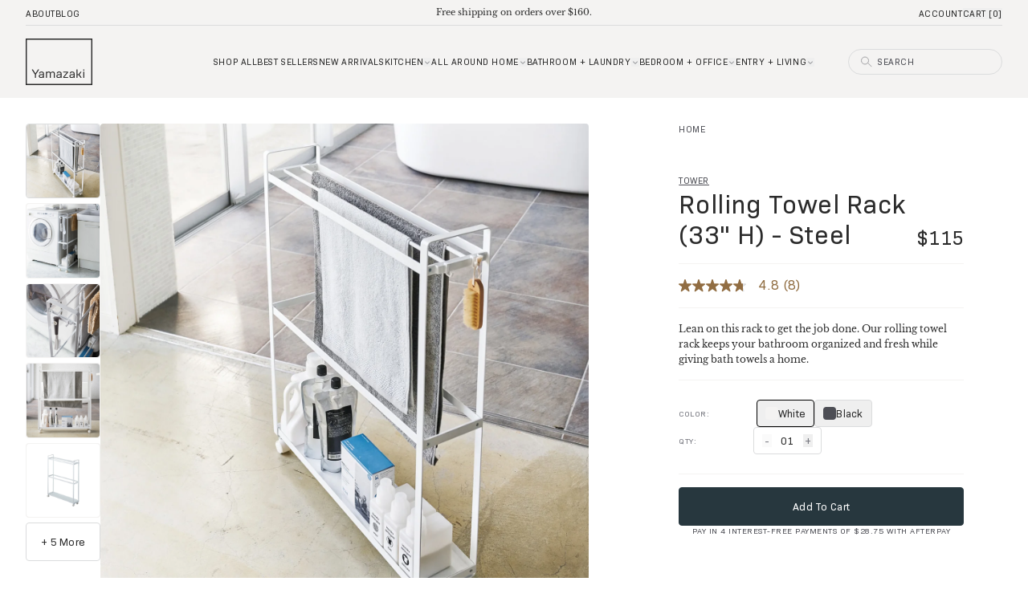

--- FILE ---
content_type: text/html; charset=utf-8
request_url: https://theyamazakihome.com/products/tower-rolling-towel-rack
body_size: 51668
content:
<!doctype html>
<html class="no-js" lang="en" dir="ltr">
  <head>
<script>
  window.dataLayer = window.dataLayer ||[];
  function gtag(){dataLayer.push(arguments);}
  gtag('consent','default',{
    'ad_storage':'denied',
    'analytics_storage':'denied',
    'ad_user_data':'denied',
    'ad_personalization':'denied',
    'personalization_storage':'denied',
    'functionality_storage':'granted',
    'security_storage':'granted',
    'wait_for_update': 500
  });
  gtag("set", "ads_data_redaction", true);
  gtag("set", "url_passthrough",true);
</script>
    <script src="https://cmp.osano.com/R1eD5eyzgg/7b7e1068-29d3-400d-83fd-0c9607cdbdc9/osano.js"></script>
    <meta charset="utf-8">
    <meta http-equiv="X-UA-Compatible" content="IE=edge,chrome=1">
    <meta name="viewport" content="width=device-width,initial-scale=1,shrink-to-fit=no">

    <link rel="preconnect" href="https://cdn.shopify.com" crossorigin>
    <link rel="preload" href="//theyamazakihome.com/cdn/shop/t/250/assets/base.css?v=105804510469061940071769249920" as="style">
    <link rel="preload" href="//theyamazakihome.com/cdn/shop/t/250/assets/base.js?v=51295059356637252421769249920" as="script">

<link rel="canonical" href="https://theyamazakihome.com/products/tower-rolling-towel-rack">

<title>
  Rolling Towel Rack (33&quot; H) - Steel - Yamazaki Home
</title><meta name="description" content="Lean on this rack to get the job done. Our rolling towel rack keeps your bathroom organized and fresh while giving bath towels a home.">

<script type="application/ld+json">
{
  "@context": "http://schema.org",
  "@type": "Organization",
  "name":"Yamazaki Home",
"email":"hello@theyamazakihome.com",
"telephone":"347-529-5371",
  "url":"https:\/\/theyamazakihome.com\/products\/tower-rolling-towel-rack",
  "sameAs": [
    "",
    "",
    "",
    "",
    "",
    "",
    "",
    ""
  ],
  "description":"Lean on this rack to get the job done. Our rolling towel rack keeps your bathroom organized and fresh while giving bath towels a home."}
</script><script type="application/ld+json">
{
  "@context": "http://schema.org/",
  "@type": "Product",
  "@id" : "https://theyamazakihome.com/products/tower-rolling-towel-rack",
  "name": "Rolling Towel Rack (33&quot; H)  - Steel",
  "url": "https://theyamazakihome.com/products/tower-rolling-towel-rack","sku": "4292","gtin13": "4903208042925","productID": "4379861286999",
  "brand": {
    "@type": "brand",
    "name": "Yamazaki Home"
  },
  "description": "Now you see it, now you don’t! This thin profile storage cart is a triple threat. Use it as a towel or bath mat rack. The super thin design will slide between or alongside bathroom appliances and sinks. Or, use the hanging bars and hooks to store cleaning tools, detergents, and cleaners. Feeling artsy? Stow craft supplies and craft paper on this versatile rolling cart!",
  "image": "https://theyamazakihome.com/cdn/shop/products/w5d98btbtpzbviblprwf_grande.jpg?v=1749158475","offers": [
      {
        "@type" : "Offer",
        "priceCurrency": "USD",
        "price": "115.00",
        "itemCondition" : "http://schema.org/NewCondition",
        "availability" : "http://schema.org/InStock",
        "url" : "https://theyamazakihome.com/products/tower-rolling-towel-rack?variant=31351749935191",
              "image": "https://theyamazakihome.com/cdn/shop/products/w5d98btbtpzbviblprwf_1390x.jpg?v=1749158475","name" : "Rolling Towel Rack (33&quot; H)  - Steel - White","gtin13": "4903208042925","sku": "4292","description" : "Now you see it, now you don’t! This thin profile storage cart is a triple threat. Use it as a towel or bath mat rack. The super thin design will slide between or alongside bathroom appliances and sinks. Or, use the hanging bars and hooks to store cleaning tools, detergents, and cleaners. Feeling artsy? Stow craft supplies and craft paper on this versatile rolling cart!","priceValidUntil": "2027-01-25"
      },{
          "@type" : "Offer",
          "priceCurrency": "USD",
          "price": "115.00",
          "itemCondition" : "http://schema.org/NewCondition",
          "availability" : "http://schema.org/InStock",
          "url" : "https://theyamazakihome.com/products/tower-rolling-towel-rack?variant=31351749967959",
                "image": "http://theyamazakihome.com/cdn/shop/products/honhpdcuo4abhmkxjewp_1390x.jpg?v=1749158475","name" : "Rolling Towel Rack (33&quot; H)  - Steel - Black","gtin13": "4903208042932","sku": "4293","description" : "Now you see it, now you don’t! This thin profile storage cart is a triple threat. Use it as a towel or bath mat rack. The super thin design will slide between or alongside bathroom appliances and sinks. Or, use the hanging bars and hooks to store cleaning tools, detergents, and cleaners. Feeling artsy? Stow craft supplies and craft paper on this versatile rolling cart!","priceValidUntil": "2027-01-25"
          }],
      "additionalProperty": [{
        "@type": "PropertyValue",
        "propertyID": "item_group_id",
        "value": "4379861286999"
      }]}
</script>
<link rel="shortcut icon" href="//theyamazakihome.com/cdn/shop/files/yamazaki_favicon_accb52a6-74ea-44ca-8c31-6ff06e9febcb_16x16.png?v=1724095516" sizes="16x16">
<link rel="shortcut icon" href="//theyamazakihome.com/cdn/shop/files/yamazaki_favicon_accb52a6-74ea-44ca-8c31-6ff06e9febcb_32x32.png?v=1724095516" sizes="32x32">
<link rel="shortcut icon" href="//theyamazakihome.com/cdn/shop/files/yamazaki_favicon_accb52a6-74ea-44ca-8c31-6ff06e9febcb_48x48.png?v=1724095516" sizes="48x48">
<link rel="shortcut icon" href="//theyamazakihome.com/cdn/shop/files/yamazaki_favicon_accb52a6-74ea-44ca-8c31-6ff06e9febcb_96x96.png?v=1724095516" sizes="48x48">
<link rel="apple-touch-icon" href="//theyamazakihome.com/cdn/shop/files/yamazaki_favicon_accb52a6-74ea-44ca-8c31-6ff06e9febcb_180x180.png?v=1724095516" sizes="180x180">
<link rel="apple-touch-icon" href="//theyamazakihome.com/cdn/shop/files/yamazaki_favicon_accb52a6-74ea-44ca-8c31-6ff06e9febcb_192x192.png?v=1724095516" sizes="192x192">




<meta property="og:site_name" content="Yamazaki Home">
<meta property="og:url" content="https://theyamazakihome.com/products/tower-rolling-towel-rack">
<meta property="og:title" content="Rolling Towel Rack (33&quot; H) - Steel - Yamazaki Home">
<meta property="og:type" content="product">
<meta property="og:description" content="Lean on this rack to get the job done. Our rolling towel rack keeps your bathroom organized and fresh while giving bath towels a home."><meta property="og:image" content="http://theyamazakihome.com/cdn/shop/products/w5d98btbtpzbviblprwf.jpg?v=1749158475">
<meta property="og:image:secure_url" content="https://theyamazakihome.com/cdn/shop/products/w5d98btbtpzbviblprwf.jpg?v=1749158475">
<meta property="og:image:width" content="1390">
<meta property="og:image:height" content="1600"><meta property="og:price:amount" content="115.00">
<meta property="og:price:currency" content="USD"><meta name="twitter:card" content="summary_large_image">
<meta name="twitter:title" content="Rolling Towel Rack (33&quot; H) - Steel - Yamazaki Home">
<meta name="twitter:description" content="Lean on this rack to get the job done. Our rolling towel rack keeps your bathroom organized and fresh while giving bath towels a home.">









<script type="text/javascript">
  var _learnq = _learnq || [];
  document.addEventListener('DOMContentLoaded', () => {
    _learnq.push(['track', 'Viewed Page', {
    PageName: document.title, url: window.location.href }
    ]);
  })

  

  
    _learnq.push(['track', 'Viewed Product', {
      Name: "Rolling Towel Rack (33\" H)  - Steel",
      ProductID: 4379861286999,
      Categories: ["All Products","Bathroom + Laundry","Bathroom Organization","Products","Tower Collection"],
      ImageURL: "https://theyamazakihome.com/cdn/shop/products/w5d98btbtpzbviblprwf_grande.jpg?v=1749158475",
      URL: "https://theyamazakihome.com/products/tower-rolling-towel-rack",
      Brand: "Yamazaki Home",
      Price: "$115.00",
      CompareAtPrice: "$0.00"
    }]);
  
</script>



<script
  async
  type="text/javascript"
  src="https://apps.bazaarvoice.com/deployments/yamazaki/main_site/production/en_US/bv.js"
></script>

<script>
  var CRL8_SITENAME = 'yamazakihome-yt4omy';

  !(function () {
    var e = (window.crl8 = window.crl8 || {}),
      n = !1,
      i = [];
    (e.ready = function (e) {
      n ? e() : i.push(e);
    }),
      (e.pixel =
        e.pixel ||
        function () {
          e.pixel.q.push(arguments);
        }),
      (e.pixel.q = e.pixel.q || []);
    var t = window.document,
      o = t.createElement('script'),
      c = e.debug || -1 !== t.location.search.indexOf('crl8-debug=true') ? 'js' : 'min.js';
    (o.async = !0),
      (o.src = t.location.protocol + '//edge.curalate.com/sites/' + CRL8_SITENAME + '/site/latest/site.' + c),
      (o.onload = function () {
        (n = !0),
          i.forEach(function (e) {
            e();
          });
      });
    var r = t.getElementsByTagName('script')[0];
    r.parentNode.insertBefore(o, r.nextSibling);
  })();
</script>
<style>
    @font-face { font-family: 'LibreBaskerville'; src: url("https://cdn.shopify.com/s/files/1/0066/5737/6307/files/LibreBaskerville-Bold.woff2?v=1754512744")
format('woff2'), url("https://cdn.shopify.com/s/files/1/0066/5737/6307/files/LibreBaskerville-Bold.woff?v=1754512744") format('woff'); font-weight: 700;
font-display: swap; }

@font-face { font-family: 'LibreBaskerville'; src: url("https://cdn.shopify.com/s/files/1/0066/5737/6307/files/LibreBaskerville-Italic.woff2?v=1754512758")
format('woff2'), url("https://cdn.shopify.com/s/files/1/0066/5737/6307/files/LibreBaskerville-Italic.woff?v=1754512760") format('woff'); font-style: italic;
font-display: swap; } 

@font-face { font-family: 'LibreBaskerville'; src: url("https://cdn.shopify.com/s/files/1/0066/5737/6307/files/LibreBaskerville-Regular_3827caaa-c942-4632-ba32-44ac7110522a.woff2?v=1754512779") format('woff2'), url("https://cdn.shopify.com/s/files/1/0066/5737/6307/files/LibreBaskerville-Regular.woff?v=1754512781") format('woff'); font-weight: 400;
font-display: swap; }

@font-face { font-family: 'Brutal'; src: url('https://cdn.shopify.com/s/files/1/0066/5737/6307/files/BrutalType-Bold.woff2?v=1679586549') format('woff2'), url('https://cdn.shopify.com/s/files/1/0066/5737/6307/files/BrutalType-Bold.woff?v=1679586549') format('woff'); font-weight: bold; font-style: normal; font-display: swap; }

@font-face { font-family: 'Brutal'; src: url('https://cdn.shopify.com/s/files/1/0066/5737/6307/files/BrutalType-Bold.woff2?v=1679586549') format('woff2'), url('https://cdn.shopify.com/s/files/1/0066/5737/6307/files/BrutalType-Bold.woff?v=1679586549') format('woff'); font-weight: 800; font-style: normal; font-display: swap; }

@font-face { font-family: 'Brutal'; src: url('https://cdn.shopify.com/s/files/1/0066/5737/6307/files/BrutalType-Bold.woff2?v=1679586549') format('woff2'), url('https://cdn.shopify.com/s/files/1/0066/5737/6307/files/BrutalType-Bold.woff?v=1679586549') format('woff'); font-weight: 900; font-style: normal; font-display: swap; }

@font-face { font-family: 'Brutal'; src: url('https://cdn.shopify.com/s/files/1/0066/5737/6307/files/BrutalType-Medium.woff2?v=1679586549') format('woff2'), url('https://cdn.shopify.com/s/files/1/0066/5737/6307/files/BrutalType-Medium.woff?v=1679586549') format('woff'); font-weight: 500; font-style: normal; font-display: swap; }

@font-face { font-family: 'Brutal'; src: url('https://cdn.shopify.com/s/files/1/0066/5737/6307/files/BrutalType-Light.woff2?v=1679586549') format('woff2'), url('https://cdn.shopify.com/s/files/1/0066/5737/6307/files/BrutalType-Light.woff?v=1679586549') format('woff'); font-weight: 300; font-style: normal; font-display: swap; }

@font-face { font-family: 'Brutal'; src: url('https://cdn.shopify.com/s/files/1/0066/5737/6307/files/BrutalType-ExtraLight.woff2?v=1679586549') format('woff2'), url('https://cdn.shopify.com/s/files/1/0066/5737/6307/files/BrutalType-ExtraLight.woff?v=1679586549') format('woff'); font-weight: 100; font-style: normal; font-display: swap; }

@font-face { font-family: 'Brutal'; src: url('https://cdn.shopify.com/s/files/1/0066/5737/6307/files/BrutalType-Regular.woff2?v=1724437532') format('woff2'), url('https://cdn.shopify.com/s/files/1/0066/5737/6307/files/BrutalType.woff?v=1679586549') format('woff'); font-weight: normal; font-style: normal; font-display: swap; }

@font-face {
    font-family: 'Bio Sans';
    src: url('https://cdn.shopify.com/s/files/1/0066/5737/6307/files/BioSans-Bold.woff2?v=1760637299') format('woff2'),
        url('https://cdn.shopify.com/s/files/1/0066/5737/6307/files/BioSans-Bold.woff?v=1760637306') format('woff');
    font-weight: bold;
    font-style: normal;
    font-display: swap;
}

@font-face {
    font-family: 'Bio Sans';
    src: url('https://cdn.shopify.com/s/files/1/0066/5737/6307/files/BioSans-BoldItalic.woff2?v=1760637298') format('woff2'),
        url('https://cdn.shopify.com/s/files/1/0066/5737/6307/files/BioSans-BoldItalic.woff?v=1760637308') format('woff');
    font-weight: bold;
    font-style: italic;
    font-display: swap;
}

@font-face {
    font-family: 'Bio Sans';
    src: url('https://cdn.shopify.com/s/files/1/0066/5737/6307/files/BioSans-ExtraBold.woff2?v=1760637306') format('woff2'),
        url('https://cdn.shopify.com/s/files/1/0066/5737/6307/files/BioSans-ExtraBold.woff?v=1760637308') format('woff');
    font-weight: bold;
    font-style: normal;
    font-display: swap;
}

@font-face {
    font-family: 'Bio Sans';
    src: url('https://cdn.shopify.com/s/files/1/0066/5737/6307/files/BioSans-ExtraBoldItalic.woff2?v=1760637299') format('woff2'),
        url('https://cdn.shopify.com/s/files/1/0066/5737/6307/files/BioSans-ExtraLightItalic.woff?v=1760637309') format('woff');
    font-weight: bold;
    font-style: italic;
    font-display: swap;
}

@font-face {
    font-family: 'Bio Sans';
    src: url('BioSans-ExtraLight.woff2') format('woff2'),
        url('BioSans-ExtraLight.woff') format('woff');
    font-weight: 200;
    font-style: normal;
    font-display: swap;
}

@font-face {
    font-family: 'Bio Sans';
    src: url('https://cdn.shopify.com/s/files/1/0066/5737/6307/files/BioSans-ExtraLightItalic.woff2?v=1760637302') format('woff2'),
        url('https://cdn.shopify.com/s/files/1/0066/5737/6307/files/BioSans-ExtraLightItalic.woff?v=1760637309') format('woff');
    font-weight: 200;
    font-style: italic;
    font-display: swap;
}

@font-face {
    font-family: 'Bio Sans';
    src: url('https://cdn.shopify.com/s/files/1/0066/5737/6307/files/BioSans-Italic.woff2?v=1760637303') format('woff2'),
        url('https://cdn.shopify.com/s/files/1/0066/5737/6307/files/BioSans-Italic.woff?v=1760637308') format('woff');
    font-weight: normal;
    font-style: italic;
    font-display: swap;
}

@font-face {
    font-family: 'Bio Sans';
    src: url('https://cdn.shopify.com/s/files/1/0066/5737/6307/files/BioSans-Light.woff2?v=1760637305') format('woff2'),
        url('https://cdn.shopify.com/s/files/1/0066/5737/6307/files/BioSans-Light.woff?v=1760637309') format('woff');
    font-weight: 300;
    font-style: normal;
    font-display: swap;
}

@font-face {
    font-family: 'Bio Sans';
    src: url('https://cdn.shopify.com/s/files/1/0066/5737/6307/files/BioSans-Regular.woff2?v=1760637297') format('woff2'),
        url('https://cdn.shopify.com/s/files/1/0066/5737/6307/files/BioSans-Regular.woff?v=1760637308') format('woff');
    font-weight: normal;
    font-style: normal;
    font-display: swap;
}

@font-face {
    font-family: 'Bio Sans';
    src: url('https://cdn.shopify.com/s/files/1/0066/5737/6307/files/BioSans-LightItalic.woff2?v=1760637300') format('woff2'),
        url('https://cdn.shopify.com/s/files/1/0066/5737/6307/files/BioSans-LightItalic.woff?v=1760637308') format('woff');
    font-weight: 300;
    font-style: italic;
    font-display: swap;
}

@font-face {
    font-family: 'Bio Sans';
    src: url('https://cdn.shopify.com/s/files/1/0066/5737/6307/files/BioSans-SemiBold.woff2?v=1760637297') format('woff2'),
        url('https://cdn.shopify.com/s/files/1/0066/5737/6307/files/BioSans-SemiBold.woff?v=1760637309') format('woff');
    font-weight: 600;
    font-style: normal;
    font-display: swap;
}

@font-face {
    font-family: 'Bio Sans';
    src: url('https://cdn.shopify.com/s/files/1/0066/5737/6307/files/BioSans-SemiBoldItalic.woff2?v=1760637301') format('woff2'),
        url('https://cdn.shopify.com/s/files/1/0066/5737/6307/files/BioSans-SemiBoldItalic.woff?v=1760637307') format('woff');
    font-weight: 600;
    font-style: italic;
    font-display: swap;
}

</style>
<link href="//theyamazakihome.com/cdn/shop/t/250/assets/base.css?v=105804510469061940071769249920" rel="stylesheet" type="text/css" media="all" />
    <link href="//theyamazakihome.com/cdn/shop/t/250/assets/base-2xs.css?v=110126" rel="stylesheet" type="text/css" media="(min-width: 320px)" />
    <link href="//theyamazakihome.com/cdn/shop/t/250/assets/base-xs.css?v=78454342298359840871742854787" rel="stylesheet" type="text/css" media="(min-width: 440px)" />
    <link href="//theyamazakihome.com/cdn/shop/t/250/assets/base-sm.css?v=94811990040344072521746651103" rel="stylesheet" type="text/css" media="(min-width: 640px)" />
    <link href="//theyamazakihome.com/cdn/shop/t/250/assets/base-md.css?v=157621939471423907161757362163" rel="stylesheet" type="text/css" media="(min-width: 768px)" />
    <link href="//theyamazakihome.com/cdn/shop/t/250/assets/base-lg.css?v=29489945223202115361763338345" rel="stylesheet" type="text/css" media="(min-width: 1024px)" />
    <link href="//theyamazakihome.com/cdn/shop/t/250/assets/base-xl.css?v=66054881050482234961748894391" rel="stylesheet" type="text/css" media="(min-width: 1280px)" />
    <link href="//theyamazakihome.com/cdn/shop/t/250/assets/base-2xl.css?v=110126" rel="stylesheet" type="text/css" media="(min-width: 1440px)" />
    <link href="//theyamazakihome.com/cdn/shop/t/250/assets/base-3xl.css?v=110126" rel="stylesheet" type="text/css" media="(min-width: 1920px)" />
    <link href="//theyamazakihome.com/cdn/shop/t/250/assets/base-4xl.css?v=110126" rel="stylesheet" type="text/css" media="(min-width: 2560px)" />
    <link href="//theyamazakihome.com/cdn/shop/t/250/assets/a11y.css?v=110126" rel="stylesheet" type="text/css" media="all" />
    <script src="//theyamazakihome.com/cdn/shop/t/250/assets/base.js?v=51295059356637252421769249920" defer></script>

    <script>
      document.documentElement.classList.remove('no-js');
      document.documentElement.classList.add('js');
    </script>

    <!-- Sliders -->
    <script src="//theyamazakihome.com/cdn/shop/t/250/assets/component-button-slider.js?v=129053015848982106241769249921" defer></script>
    <!-- End Sliders -->

    <!-- Start Tailwind UI Library Font -->
    <link rel="stylesheet" href="https://rsms.me/inter/inter.css">
    <!-- End Tailwind UI Library Font -->

    <script src="https://cdn.fuego.io/banner/t5adqUOopK.js" async></script>

    <script>
      (function () {
        function setBannerHeight() {
          var b = document.getElementById('fuego-app-banner');
          var h = 0;

          // if banner exists and visible, measure it
          if (b && b.offsetHeight > 0 && b.style.height !== '0px') {
            h = Math.max(60, b.getBoundingClientRect().height || 0);
          }

          // apply new height (0 when banner closed)
          document.documentElement.style.setProperty('--fuego-banner-height', h + 'px');
          document.body.style.paddingTop = h + 'px';
        }

        function ready() {
          setBannerHeight();

          window.addEventListener('resize', setBannerHeight, { passive: true });
          new MutationObserver(setBannerHeight).observe(document.body, { childList: true, subtree: true });

          // watch specifically for the banner closing
          document.body.addEventListener('click', function (e) {
            if (e.target.closest('.hide-app-banner')) {
              setTimeout(setBannerHeight, 150); // recalc after animation
            }
          });
        }

        document.readyState !== 'loading' ? ready() : document.addEventListener('DOMContentLoaded', ready);
      })();
    </script>

    <!-- Header hook for plugins -->
    <script>window.performance && window.performance.mark && window.performance.mark('shopify.content_for_header.start');</script><meta name="google-site-verification" content="izZBcOpWIiiBvK3PCa5nRbeKY9bQWOVznetTlL8jFj4">
<meta id="shopify-digital-wallet" name="shopify-digital-wallet" content="/6657376307/digital_wallets/dialog">
<meta name="shopify-checkout-api-token" content="3d59f8753ec387020e9463c72e628ca7">
<meta id="in-context-paypal-metadata" data-shop-id="6657376307" data-venmo-supported="true" data-environment="production" data-locale="en_US" data-paypal-v4="true" data-currency="USD">
<link rel="alternate" hreflang="x-default" href="https://theyamazakihome.com/products/tower-rolling-towel-rack">
<link rel="alternate" hreflang="en-US" href="https://theyamazakihome.com/products/tower-rolling-towel-rack">
<link rel="alternate" hreflang="fr-US" href="https://theyamazakihome.com/fr/products/tower-rolling-towel-rack">
<link rel="alternate" type="application/json+oembed" href="https://theyamazakihome.com/products/tower-rolling-towel-rack.oembed">
<script async="async" src="/checkouts/internal/preloads.js?locale=en-US"></script>
<link rel="preconnect" href="https://shop.app" crossorigin="anonymous">
<script async="async" src="https://shop.app/checkouts/internal/preloads.js?locale=en-US&shop_id=6657376307" crossorigin="anonymous"></script>
<script id="apple-pay-shop-capabilities" type="application/json">{"shopId":6657376307,"countryCode":"US","currencyCode":"USD","merchantCapabilities":["supports3DS"],"merchantId":"gid:\/\/shopify\/Shop\/6657376307","merchantName":"Yamazaki Home","requiredBillingContactFields":["postalAddress","email","phone"],"requiredShippingContactFields":["postalAddress","email","phone"],"shippingType":"shipping","supportedNetworks":["visa","masterCard","amex","discover","elo","jcb"],"total":{"type":"pending","label":"Yamazaki Home","amount":"1.00"},"shopifyPaymentsEnabled":true,"supportsSubscriptions":true}</script>
<script id="shopify-features" type="application/json">{"accessToken":"3d59f8753ec387020e9463c72e628ca7","betas":["rich-media-storefront-analytics"],"domain":"theyamazakihome.com","predictiveSearch":true,"shopId":6657376307,"locale":"en"}</script>
<script>var Shopify = Shopify || {};
Shopify.shop = "yamazakihome.myshopify.com";
Shopify.locale = "en";
Shopify.currency = {"active":"USD","rate":"1.0"};
Shopify.country = "US";
Shopify.theme = {"name":"[BF] Live","id":129196752983,"schema_name":"Bondfire Custom Theme","schema_version":"1.0","theme_store_id":null,"role":"main"};
Shopify.theme.handle = "null";
Shopify.theme.style = {"id":null,"handle":null};
Shopify.cdnHost = "theyamazakihome.com/cdn";
Shopify.routes = Shopify.routes || {};
Shopify.routes.root = "/";</script>
<script type="module">!function(o){(o.Shopify=o.Shopify||{}).modules=!0}(window);</script>
<script>!function(o){function n(){var o=[];function n(){o.push(Array.prototype.slice.apply(arguments))}return n.q=o,n}var t=o.Shopify=o.Shopify||{};t.loadFeatures=n(),t.autoloadFeatures=n()}(window);</script>
<script>
  window.ShopifyPay = window.ShopifyPay || {};
  window.ShopifyPay.apiHost = "shop.app\/pay";
  window.ShopifyPay.redirectState = null;
</script>
<script id="shop-js-analytics" type="application/json">{"pageType":"product"}</script>
<script defer="defer" async type="module" src="//theyamazakihome.com/cdn/shopifycloud/shop-js/modules/v2/client.init-shop-cart-sync_BT-GjEfc.en.esm.js"></script>
<script defer="defer" async type="module" src="//theyamazakihome.com/cdn/shopifycloud/shop-js/modules/v2/chunk.common_D58fp_Oc.esm.js"></script>
<script defer="defer" async type="module" src="//theyamazakihome.com/cdn/shopifycloud/shop-js/modules/v2/chunk.modal_xMitdFEc.esm.js"></script>
<script type="module">
  await import("//theyamazakihome.com/cdn/shopifycloud/shop-js/modules/v2/client.init-shop-cart-sync_BT-GjEfc.en.esm.js");
await import("//theyamazakihome.com/cdn/shopifycloud/shop-js/modules/v2/chunk.common_D58fp_Oc.esm.js");
await import("//theyamazakihome.com/cdn/shopifycloud/shop-js/modules/v2/chunk.modal_xMitdFEc.esm.js");

  window.Shopify.SignInWithShop?.initShopCartSync?.({"fedCMEnabled":true,"windoidEnabled":true});

</script>
<script>
  window.Shopify = window.Shopify || {};
  if (!window.Shopify.featureAssets) window.Shopify.featureAssets = {};
  window.Shopify.featureAssets['shop-js'] = {"shop-cart-sync":["modules/v2/client.shop-cart-sync_DZOKe7Ll.en.esm.js","modules/v2/chunk.common_D58fp_Oc.esm.js","modules/v2/chunk.modal_xMitdFEc.esm.js"],"init-fed-cm":["modules/v2/client.init-fed-cm_B6oLuCjv.en.esm.js","modules/v2/chunk.common_D58fp_Oc.esm.js","modules/v2/chunk.modal_xMitdFEc.esm.js"],"shop-cash-offers":["modules/v2/client.shop-cash-offers_D2sdYoxE.en.esm.js","modules/v2/chunk.common_D58fp_Oc.esm.js","modules/v2/chunk.modal_xMitdFEc.esm.js"],"shop-login-button":["modules/v2/client.shop-login-button_QeVjl5Y3.en.esm.js","modules/v2/chunk.common_D58fp_Oc.esm.js","modules/v2/chunk.modal_xMitdFEc.esm.js"],"pay-button":["modules/v2/client.pay-button_DXTOsIq6.en.esm.js","modules/v2/chunk.common_D58fp_Oc.esm.js","modules/v2/chunk.modal_xMitdFEc.esm.js"],"shop-button":["modules/v2/client.shop-button_DQZHx9pm.en.esm.js","modules/v2/chunk.common_D58fp_Oc.esm.js","modules/v2/chunk.modal_xMitdFEc.esm.js"],"avatar":["modules/v2/client.avatar_BTnouDA3.en.esm.js"],"init-windoid":["modules/v2/client.init-windoid_CR1B-cfM.en.esm.js","modules/v2/chunk.common_D58fp_Oc.esm.js","modules/v2/chunk.modal_xMitdFEc.esm.js"],"init-shop-for-new-customer-accounts":["modules/v2/client.init-shop-for-new-customer-accounts_C_vY_xzh.en.esm.js","modules/v2/client.shop-login-button_QeVjl5Y3.en.esm.js","modules/v2/chunk.common_D58fp_Oc.esm.js","modules/v2/chunk.modal_xMitdFEc.esm.js"],"init-shop-email-lookup-coordinator":["modules/v2/client.init-shop-email-lookup-coordinator_BI7n9ZSv.en.esm.js","modules/v2/chunk.common_D58fp_Oc.esm.js","modules/v2/chunk.modal_xMitdFEc.esm.js"],"init-shop-cart-sync":["modules/v2/client.init-shop-cart-sync_BT-GjEfc.en.esm.js","modules/v2/chunk.common_D58fp_Oc.esm.js","modules/v2/chunk.modal_xMitdFEc.esm.js"],"shop-toast-manager":["modules/v2/client.shop-toast-manager_DiYdP3xc.en.esm.js","modules/v2/chunk.common_D58fp_Oc.esm.js","modules/v2/chunk.modal_xMitdFEc.esm.js"],"init-customer-accounts":["modules/v2/client.init-customer-accounts_D9ZNqS-Q.en.esm.js","modules/v2/client.shop-login-button_QeVjl5Y3.en.esm.js","modules/v2/chunk.common_D58fp_Oc.esm.js","modules/v2/chunk.modal_xMitdFEc.esm.js"],"init-customer-accounts-sign-up":["modules/v2/client.init-customer-accounts-sign-up_iGw4briv.en.esm.js","modules/v2/client.shop-login-button_QeVjl5Y3.en.esm.js","modules/v2/chunk.common_D58fp_Oc.esm.js","modules/v2/chunk.modal_xMitdFEc.esm.js"],"shop-follow-button":["modules/v2/client.shop-follow-button_CqMgW2wH.en.esm.js","modules/v2/chunk.common_D58fp_Oc.esm.js","modules/v2/chunk.modal_xMitdFEc.esm.js"],"checkout-modal":["modules/v2/client.checkout-modal_xHeaAweL.en.esm.js","modules/v2/chunk.common_D58fp_Oc.esm.js","modules/v2/chunk.modal_xMitdFEc.esm.js"],"shop-login":["modules/v2/client.shop-login_D91U-Q7h.en.esm.js","modules/v2/chunk.common_D58fp_Oc.esm.js","modules/v2/chunk.modal_xMitdFEc.esm.js"],"lead-capture":["modules/v2/client.lead-capture_BJmE1dJe.en.esm.js","modules/v2/chunk.common_D58fp_Oc.esm.js","modules/v2/chunk.modal_xMitdFEc.esm.js"],"payment-terms":["modules/v2/client.payment-terms_Ci9AEqFq.en.esm.js","modules/v2/chunk.common_D58fp_Oc.esm.js","modules/v2/chunk.modal_xMitdFEc.esm.js"]};
</script>
<script>(function() {
  var isLoaded = false;
  function asyncLoad() {
    if (isLoaded) return;
    isLoaded = true;
    var urls = ["https:\/\/cdn.attn.tv\/yamazakihome\/dtag.js?shop=yamazakihome.myshopify.com","\/\/cdn.shopify.com\/proxy\/8d86525fd71f687038a3780825b135a2054f86029dcf961eae5d0e3fa2790612\/edge.curalate.com\/sites\/yamazakihome-yt4omy\/site\/latest\/site.min.js?shop=yamazakihome.myshopify.com\u0026sp-cache-control=cHVibGljLCBtYXgtYWdlPTkwMA","https:\/\/cdn.rebuyengine.com\/onsite\/js\/rebuy.js?shop=yamazakihome.myshopify.com"];
    for (var i = 0; i < urls.length; i++) {
      var s = document.createElement('script');
      s.type = 'text/javascript';
      s.async = true;
      s.src = urls[i];
      var x = document.getElementsByTagName('script')[0];
      x.parentNode.insertBefore(s, x);
    }
  };
  if(window.attachEvent) {
    window.attachEvent('onload', asyncLoad);
  } else {
    window.addEventListener('load', asyncLoad, false);
  }
})();</script>
<script id="__st">var __st={"a":6657376307,"offset":-18000,"reqid":"3202c693-0490-4b3a-85e1-ec564e2b2cd8-1769370179","pageurl":"theyamazakihome.com\/products\/tower-rolling-towel-rack","u":"5b4032b0c421","p":"product","rtyp":"product","rid":4379861286999};</script>
<script>window.ShopifyPaypalV4VisibilityTracking = true;</script>
<script id="form-persister">!function(){'use strict';const t='contact',e='new_comment',n=[[t,t],['blogs',e],['comments',e],[t,'customer']],o='password',r='form_key',c=['recaptcha-v3-token','g-recaptcha-response','h-captcha-response',o],s=()=>{try{return window.sessionStorage}catch{return}},i='__shopify_v',u=t=>t.elements[r],a=function(){const t=[...n].map((([t,e])=>`form[action*='/${t}']:not([data-nocaptcha='true']) input[name='form_type'][value='${e}']`)).join(',');var e;return e=t,()=>e?[...document.querySelectorAll(e)].map((t=>t.form)):[]}();function m(t){const e=u(t);a().includes(t)&&(!e||!e.value)&&function(t){try{if(!s())return;!function(t){const e=s();if(!e)return;const n=u(t);if(!n)return;const o=n.value;o&&e.removeItem(o)}(t);const e=Array.from(Array(32),(()=>Math.random().toString(36)[2])).join('');!function(t,e){u(t)||t.append(Object.assign(document.createElement('input'),{type:'hidden',name:r})),t.elements[r].value=e}(t,e),function(t,e){const n=s();if(!n)return;const r=[...t.querySelectorAll(`input[type='${o}']`)].map((({name:t})=>t)),u=[...c,...r],a={};for(const[o,c]of new FormData(t).entries())u.includes(o)||(a[o]=c);n.setItem(e,JSON.stringify({[i]:1,action:t.action,data:a}))}(t,e)}catch(e){console.error('failed to persist form',e)}}(t)}const f=t=>{if('true'===t.dataset.persistBound)return;const e=function(t,e){const n=function(t){return'function'==typeof t.submit?t.submit:HTMLFormElement.prototype.submit}(t).bind(t);return function(){let t;return()=>{t||(t=!0,(()=>{try{e(),n()}catch(t){(t=>{console.error('form submit failed',t)})(t)}})(),setTimeout((()=>t=!1),250))}}()}(t,(()=>{m(t)}));!function(t,e){if('function'==typeof t.submit&&'function'==typeof e)try{t.submit=e}catch{}}(t,e),t.addEventListener('submit',(t=>{t.preventDefault(),e()})),t.dataset.persistBound='true'};!function(){function t(t){const e=(t=>{const e=t.target;return e instanceof HTMLFormElement?e:e&&e.form})(t);e&&m(e)}document.addEventListener('submit',t),document.addEventListener('DOMContentLoaded',(()=>{const e=a();for(const t of e)f(t);var n;n=document.body,new window.MutationObserver((t=>{for(const e of t)if('childList'===e.type&&e.addedNodes.length)for(const t of e.addedNodes)1===t.nodeType&&'FORM'===t.tagName&&a().includes(t)&&f(t)})).observe(n,{childList:!0,subtree:!0,attributes:!1}),document.removeEventListener('submit',t)}))}()}();</script>
<script integrity="sha256-4kQ18oKyAcykRKYeNunJcIwy7WH5gtpwJnB7kiuLZ1E=" data-source-attribution="shopify.loadfeatures" defer="defer" src="//theyamazakihome.com/cdn/shopifycloud/storefront/assets/storefront/load_feature-a0a9edcb.js" crossorigin="anonymous"></script>
<script crossorigin="anonymous" defer="defer" src="//theyamazakihome.com/cdn/shopifycloud/storefront/assets/shopify_pay/storefront-65b4c6d7.js?v=20250812"></script>
<script data-source-attribution="shopify.dynamic_checkout.dynamic.init">var Shopify=Shopify||{};Shopify.PaymentButton=Shopify.PaymentButton||{isStorefrontPortableWallets:!0,init:function(){window.Shopify.PaymentButton.init=function(){};var t=document.createElement("script");t.src="https://theyamazakihome.com/cdn/shopifycloud/portable-wallets/latest/portable-wallets.en.js",t.type="module",document.head.appendChild(t)}};
</script>
<script data-source-attribution="shopify.dynamic_checkout.buyer_consent">
  function portableWalletsHideBuyerConsent(e){var t=document.getElementById("shopify-buyer-consent"),n=document.getElementById("shopify-subscription-policy-button");t&&n&&(t.classList.add("hidden"),t.setAttribute("aria-hidden","true"),n.removeEventListener("click",e))}function portableWalletsShowBuyerConsent(e){var t=document.getElementById("shopify-buyer-consent"),n=document.getElementById("shopify-subscription-policy-button");t&&n&&(t.classList.remove("hidden"),t.removeAttribute("aria-hidden"),n.addEventListener("click",e))}window.Shopify?.PaymentButton&&(window.Shopify.PaymentButton.hideBuyerConsent=portableWalletsHideBuyerConsent,window.Shopify.PaymentButton.showBuyerConsent=portableWalletsShowBuyerConsent);
</script>
<script data-source-attribution="shopify.dynamic_checkout.cart.bootstrap">document.addEventListener("DOMContentLoaded",(function(){function t(){return document.querySelector("shopify-accelerated-checkout-cart, shopify-accelerated-checkout")}if(t())Shopify.PaymentButton.init();else{new MutationObserver((function(e,n){t()&&(Shopify.PaymentButton.init(),n.disconnect())})).observe(document.body,{childList:!0,subtree:!0})}}));
</script>
<link id="shopify-accelerated-checkout-styles" rel="stylesheet" media="screen" href="https://theyamazakihome.com/cdn/shopifycloud/portable-wallets/latest/accelerated-checkout-backwards-compat.css" crossorigin="anonymous">
<style id="shopify-accelerated-checkout-cart">
        #shopify-buyer-consent {
  margin-top: 1em;
  display: inline-block;
  width: 100%;
}

#shopify-buyer-consent.hidden {
  display: none;
}

#shopify-subscription-policy-button {
  background: none;
  border: none;
  padding: 0;
  text-decoration: underline;
  font-size: inherit;
  cursor: pointer;
}

#shopify-subscription-policy-button::before {
  box-shadow: none;
}

      </style>

<script>window.performance && window.performance.mark && window.performance.mark('shopify.content_for_header.end');</script>

    

    <script type="text/javascript">
      !(function () {
        var b = function () {
          window.__AudioEyeSiteHash = '9ba63004d37f2428b0a2e769d5b5dcfd';
          var a = document.createElement('script');
          a.src = 'https://wsmcdn.audioeye.com/aem.js';
          a.type = 'text/javascript';
          a.setAttribute('async', '');
          document.getElementsByTagName('body')[0].appendChild(a);
        };
        'complete' !== document.readyState
          ? window.addEventListener
            ? window.addEventListener('load', b)
            : window.attachEvent && window.attachEvent('onload', b)
          : b();
      })();
    </script>
    <script>
      !function(w,d,s,t,a){if(w.amzn)return;w.amzn=a=function(){w.amzn.q.push([arguments,(new Date).getTime()])};a.q=[];a.version="0.0";s=d.createElement("script");s.src="https://c.amazon-adsystem.com/aat/amzn.js";s.id="amzn-pixel";s.async=true;t=d.getElementsByTagName("script")[0];t.parentNode.insertBefore(s,t)}(window,document);
      amzn("setRegion", "NA");
      amzn("addTag", "526b3076-fd38-4102-818b-090ca7df0a00");
      amzn("trackEvent", "PageView");
    </script>
  

<!-- BEGIN app block: shopify://apps/attentive/blocks/attn-tag/8df62c72-8fe4-407e-a5b3-72132be30a0d --><script type="text/javascript" src="https://fqhtu.theyamazakihome.com/yamazakihome/load" onerror=" var fallbackScript = document.createElement('script'); fallbackScript.src = 'https://cdn.attn.tv/yamazakihome/dtag.js'; document.head.appendChild(fallbackScript);" data-source="loaded?source=app-embed" defer="defer"></script>


<!-- END app block --><!-- BEGIN app block: shopify://apps/fuego-mobile-app/blocks/embed/9bee76c4-2c1c-4ba7-be11-e927971c6506 --><script src="https://cdn.fuego.io/banner/t5adqUOopK.js" async></script>


<!-- END app block --><!-- BEGIN app block: shopify://apps/triplewhale/blocks/triple_pixel_snippet/483d496b-3f1a-4609-aea7-8eee3b6b7a2a --><link rel='preconnect dns-prefetch' href='https://api.config-security.com/' crossorigin />
<link rel='preconnect dns-prefetch' href='https://conf.config-security.com/' crossorigin />
<script>
/* >> TriplePixel :: start*/
window.TriplePixelData={TripleName:"yamazakihome.myshopify.com",ver:"2.16",plat:"SHOPIFY",isHeadless:false,src:'SHOPIFY_EXT',product:{id:"4379861286999",name:`Rolling Towel Rack (33&quot; H)  - Steel`,price:"115.00",variant:"31351749935191"},search:"",collection:"",cart:"",template:"product",curr:"USD" || "USD"},function(W,H,A,L,E,_,B,N){function O(U,T,P,H,R){void 0===R&&(R=!1),H=new XMLHttpRequest,P?(H.open("POST",U,!0),H.setRequestHeader("Content-Type","text/plain")):H.open("GET",U,!0),H.send(JSON.stringify(P||{})),H.onreadystatechange=function(){4===H.readyState&&200===H.status?(R=H.responseText,U.includes("/first")?eval(R):P||(N[B]=R)):(299<H.status||H.status<200)&&T&&!R&&(R=!0,O(U,T-1,P))}}if(N=window,!N[H+"sn"]){N[H+"sn"]=1,L=function(){return Date.now().toString(36)+"_"+Math.random().toString(36)};try{A.setItem(H,1+(0|A.getItem(H)||0)),(E=JSON.parse(A.getItem(H+"U")||"[]")).push({u:location.href,r:document.referrer,t:Date.now(),id:L()}),A.setItem(H+"U",JSON.stringify(E))}catch(e){}var i,m,p;A.getItem('"!nC`')||(_=A,A=N,A[H]||(E=A[H]=function(t,e,i){return void 0===i&&(i=[]),"State"==t?E.s:(W=L(),(E._q=E._q||[]).push([W,t,e].concat(i)),W)},E.s="Installed",E._q=[],E.ch=W,B="configSecurityConfModel",N[B]=1,O("https://conf.config-security.com/model",5),i=L(),m=A[atob("c2NyZWVu")],_.setItem("di_pmt_wt",i),p={id:i,action:"profile",avatar:_.getItem("auth-security_rand_salt_"),time:m[atob("d2lkdGg=")]+":"+m[atob("aGVpZ2h0")],host:A.TriplePixelData.TripleName,plat:A.TriplePixelData.plat,url:window.location.href.slice(0,500),ref:document.referrer,ver:A.TriplePixelData.ver},O("https://api.config-security.com/event",5,p),O("https://api.config-security.com/first?host=".concat(p.host,"&plat=").concat(p.plat),5)))}}("","TriplePixel",localStorage);
/* << TriplePixel :: end*/
</script>



<!-- END app block --><!-- BEGIN app block: shopify://apps/klaviyo-email-marketing-sms/blocks/klaviyo-onsite-embed/2632fe16-c075-4321-a88b-50b567f42507 -->












  <script async src="https://static.klaviyo.com/onsite/js/PrVUfs/klaviyo.js?company_id=PrVUfs"></script>
  <script>!function(){if(!window.klaviyo){window._klOnsite=window._klOnsite||[];try{window.klaviyo=new Proxy({},{get:function(n,i){return"push"===i?function(){var n;(n=window._klOnsite).push.apply(n,arguments)}:function(){for(var n=arguments.length,o=new Array(n),w=0;w<n;w++)o[w]=arguments[w];var t="function"==typeof o[o.length-1]?o.pop():void 0,e=new Promise((function(n){window._klOnsite.push([i].concat(o,[function(i){t&&t(i),n(i)}]))}));return e}}})}catch(n){window.klaviyo=window.klaviyo||[],window.klaviyo.push=function(){var n;(n=window._klOnsite).push.apply(n,arguments)}}}}();</script>

  
    <script id="viewed_product">
      if (item == null) {
        var _learnq = _learnq || [];

        var MetafieldReviews = null
        var MetafieldYotpoRating = null
        var MetafieldYotpoCount = null
        var MetafieldLooxRating = null
        var MetafieldLooxCount = null
        var okendoProduct = null
        var okendoProductReviewCount = null
        var okendoProductReviewAverageValue = null
        try {
          // The following fields are used for Customer Hub recently viewed in order to add reviews.
          // This information is not part of __kla_viewed. Instead, it is part of __kla_viewed_reviewed_items
          MetafieldReviews = {"rating":{"scale_min":"1.0","scale_max":"5.0","value":"4.75"},"rating_count":8};
          MetafieldYotpoRating = "4.8"
          MetafieldYotpoCount = "8"
          MetafieldLooxRating = null
          MetafieldLooxCount = null

          okendoProduct = null
          // If the okendo metafield is not legacy, it will error, which then requires the new json formatted data
          if (okendoProduct && 'error' in okendoProduct) {
            okendoProduct = null
          }
          okendoProductReviewCount = okendoProduct ? okendoProduct.reviewCount : null
          okendoProductReviewAverageValue = okendoProduct ? okendoProduct.reviewAverageValue : null
        } catch (error) {
          console.error('Error in Klaviyo onsite reviews tracking:', error);
        }

        var item = {
          Name: "Rolling Towel Rack (33\" H)  - Steel",
          ProductID: 4379861286999,
          Categories: ["All Products","Bathroom + Laundry","Bathroom Organization","Products","Tower Collection"],
          ImageURL: "https://theyamazakihome.com/cdn/shop/products/w5d98btbtpzbviblprwf_grande.jpg?v=1749158475",
          URL: "https://theyamazakihome.com/products/tower-rolling-towel-rack",
          Brand: "Yamazaki Home",
          Price: "$115.00",
          Value: "115.00",
          CompareAtPrice: "$0.00"
        };
        _learnq.push(['track', 'Viewed Product', item]);
        _learnq.push(['trackViewedItem', {
          Title: item.Name,
          ItemId: item.ProductID,
          Categories: item.Categories,
          ImageUrl: item.ImageURL,
          Url: item.URL,
          Metadata: {
            Brand: item.Brand,
            Price: item.Price,
            Value: item.Value,
            CompareAtPrice: item.CompareAtPrice
          },
          metafields:{
            reviews: MetafieldReviews,
            yotpo:{
              rating: MetafieldYotpoRating,
              count: MetafieldYotpoCount,
            },
            loox:{
              rating: MetafieldLooxRating,
              count: MetafieldLooxCount,
            },
            okendo: {
              rating: okendoProductReviewAverageValue,
              count: okendoProductReviewCount,
            }
          }
        }]);
      }
    </script>
  




  <script>
    window.klaviyoReviewsProductDesignMode = false
  </script>







<!-- END app block --><link href="https://cdn.shopify.com/extensions/019b7063-36d4-7e5b-a351-d958da105b6e/narvar-test-app-202/assets/delivery-protection-cart-widget.css" rel="stylesheet" type="text/css" media="all">
<link href="https://monorail-edge.shopifysvc.com" rel="dns-prefetch">
<script>(function(){if ("sendBeacon" in navigator && "performance" in window) {try {var session_token_from_headers = performance.getEntriesByType('navigation')[0].serverTiming.find(x => x.name == '_s').description;} catch {var session_token_from_headers = undefined;}var session_cookie_matches = document.cookie.match(/_shopify_s=([^;]*)/);var session_token_from_cookie = session_cookie_matches && session_cookie_matches.length === 2 ? session_cookie_matches[1] : "";var session_token = session_token_from_headers || session_token_from_cookie || "";function handle_abandonment_event(e) {var entries = performance.getEntries().filter(function(entry) {return /monorail-edge.shopifysvc.com/.test(entry.name);});if (!window.abandonment_tracked && entries.length === 0) {window.abandonment_tracked = true;var currentMs = Date.now();var navigation_start = performance.timing.navigationStart;var payload = {shop_id: 6657376307,url: window.location.href,navigation_start,duration: currentMs - navigation_start,session_token,page_type: "product"};window.navigator.sendBeacon("https://monorail-edge.shopifysvc.com/v1/produce", JSON.stringify({schema_id: "online_store_buyer_site_abandonment/1.1",payload: payload,metadata: {event_created_at_ms: currentMs,event_sent_at_ms: currentMs}}));}}window.addEventListener('pagehide', handle_abandonment_event);}}());</script>
<script id="web-pixels-manager-setup">(function e(e,d,r,n,o){if(void 0===o&&(o={}),!Boolean(null===(a=null===(i=window.Shopify)||void 0===i?void 0:i.analytics)||void 0===a?void 0:a.replayQueue)){var i,a;window.Shopify=window.Shopify||{};var t=window.Shopify;t.analytics=t.analytics||{};var s=t.analytics;s.replayQueue=[],s.publish=function(e,d,r){return s.replayQueue.push([e,d,r]),!0};try{self.performance.mark("wpm:start")}catch(e){}var l=function(){var e={modern:/Edge?\/(1{2}[4-9]|1[2-9]\d|[2-9]\d{2}|\d{4,})\.\d+(\.\d+|)|Firefox\/(1{2}[4-9]|1[2-9]\d|[2-9]\d{2}|\d{4,})\.\d+(\.\d+|)|Chrom(ium|e)\/(9{2}|\d{3,})\.\d+(\.\d+|)|(Maci|X1{2}).+ Version\/(15\.\d+|(1[6-9]|[2-9]\d|\d{3,})\.\d+)([,.]\d+|)( \(\w+\)|)( Mobile\/\w+|) Safari\/|Chrome.+OPR\/(9{2}|\d{3,})\.\d+\.\d+|(CPU[ +]OS|iPhone[ +]OS|CPU[ +]iPhone|CPU IPhone OS|CPU iPad OS)[ +]+(15[._]\d+|(1[6-9]|[2-9]\d|\d{3,})[._]\d+)([._]\d+|)|Android:?[ /-](13[3-9]|1[4-9]\d|[2-9]\d{2}|\d{4,})(\.\d+|)(\.\d+|)|Android.+Firefox\/(13[5-9]|1[4-9]\d|[2-9]\d{2}|\d{4,})\.\d+(\.\d+|)|Android.+Chrom(ium|e)\/(13[3-9]|1[4-9]\d|[2-9]\d{2}|\d{4,})\.\d+(\.\d+|)|SamsungBrowser\/([2-9]\d|\d{3,})\.\d+/,legacy:/Edge?\/(1[6-9]|[2-9]\d|\d{3,})\.\d+(\.\d+|)|Firefox\/(5[4-9]|[6-9]\d|\d{3,})\.\d+(\.\d+|)|Chrom(ium|e)\/(5[1-9]|[6-9]\d|\d{3,})\.\d+(\.\d+|)([\d.]+$|.*Safari\/(?![\d.]+ Edge\/[\d.]+$))|(Maci|X1{2}).+ Version\/(10\.\d+|(1[1-9]|[2-9]\d|\d{3,})\.\d+)([,.]\d+|)( \(\w+\)|)( Mobile\/\w+|) Safari\/|Chrome.+OPR\/(3[89]|[4-9]\d|\d{3,})\.\d+\.\d+|(CPU[ +]OS|iPhone[ +]OS|CPU[ +]iPhone|CPU IPhone OS|CPU iPad OS)[ +]+(10[._]\d+|(1[1-9]|[2-9]\d|\d{3,})[._]\d+)([._]\d+|)|Android:?[ /-](13[3-9]|1[4-9]\d|[2-9]\d{2}|\d{4,})(\.\d+|)(\.\d+|)|Mobile Safari.+OPR\/([89]\d|\d{3,})\.\d+\.\d+|Android.+Firefox\/(13[5-9]|1[4-9]\d|[2-9]\d{2}|\d{4,})\.\d+(\.\d+|)|Android.+Chrom(ium|e)\/(13[3-9]|1[4-9]\d|[2-9]\d{2}|\d{4,})\.\d+(\.\d+|)|Android.+(UC? ?Browser|UCWEB|U3)[ /]?(15\.([5-9]|\d{2,})|(1[6-9]|[2-9]\d|\d{3,})\.\d+)\.\d+|SamsungBrowser\/(5\.\d+|([6-9]|\d{2,})\.\d+)|Android.+MQ{2}Browser\/(14(\.(9|\d{2,})|)|(1[5-9]|[2-9]\d|\d{3,})(\.\d+|))(\.\d+|)|K[Aa][Ii]OS\/(3\.\d+|([4-9]|\d{2,})\.\d+)(\.\d+|)/},d=e.modern,r=e.legacy,n=navigator.userAgent;return n.match(d)?"modern":n.match(r)?"legacy":"unknown"}(),u="modern"===l?"modern":"legacy",c=(null!=n?n:{modern:"",legacy:""})[u],f=function(e){return[e.baseUrl,"/wpm","/b",e.hashVersion,"modern"===e.buildTarget?"m":"l",".js"].join("")}({baseUrl:d,hashVersion:r,buildTarget:u}),m=function(e){var d=e.version,r=e.bundleTarget,n=e.surface,o=e.pageUrl,i=e.monorailEndpoint;return{emit:function(e){var a=e.status,t=e.errorMsg,s=(new Date).getTime(),l=JSON.stringify({metadata:{event_sent_at_ms:s},events:[{schema_id:"web_pixels_manager_load/3.1",payload:{version:d,bundle_target:r,page_url:o,status:a,surface:n,error_msg:t},metadata:{event_created_at_ms:s}}]});if(!i)return console&&console.warn&&console.warn("[Web Pixels Manager] No Monorail endpoint provided, skipping logging."),!1;try{return self.navigator.sendBeacon.bind(self.navigator)(i,l)}catch(e){}var u=new XMLHttpRequest;try{return u.open("POST",i,!0),u.setRequestHeader("Content-Type","text/plain"),u.send(l),!0}catch(e){return console&&console.warn&&console.warn("[Web Pixels Manager] Got an unhandled error while logging to Monorail."),!1}}}}({version:r,bundleTarget:l,surface:e.surface,pageUrl:self.location.href,monorailEndpoint:e.monorailEndpoint});try{o.browserTarget=l,function(e){var d=e.src,r=e.async,n=void 0===r||r,o=e.onload,i=e.onerror,a=e.sri,t=e.scriptDataAttributes,s=void 0===t?{}:t,l=document.createElement("script"),u=document.querySelector("head"),c=document.querySelector("body");if(l.async=n,l.src=d,a&&(l.integrity=a,l.crossOrigin="anonymous"),s)for(var f in s)if(Object.prototype.hasOwnProperty.call(s,f))try{l.dataset[f]=s[f]}catch(e){}if(o&&l.addEventListener("load",o),i&&l.addEventListener("error",i),u)u.appendChild(l);else{if(!c)throw new Error("Did not find a head or body element to append the script");c.appendChild(l)}}({src:f,async:!0,onload:function(){if(!function(){var e,d;return Boolean(null===(d=null===(e=window.Shopify)||void 0===e?void 0:e.analytics)||void 0===d?void 0:d.initialized)}()){var d=window.webPixelsManager.init(e)||void 0;if(d){var r=window.Shopify.analytics;r.replayQueue.forEach((function(e){var r=e[0],n=e[1],o=e[2];d.publishCustomEvent(r,n,o)})),r.replayQueue=[],r.publish=d.publishCustomEvent,r.visitor=d.visitor,r.initialized=!0}}},onerror:function(){return m.emit({status:"failed",errorMsg:"".concat(f," has failed to load")})},sri:function(e){var d=/^sha384-[A-Za-z0-9+/=]+$/;return"string"==typeof e&&d.test(e)}(c)?c:"",scriptDataAttributes:o}),m.emit({status:"loading"})}catch(e){m.emit({status:"failed",errorMsg:(null==e?void 0:e.message)||"Unknown error"})}}})({shopId: 6657376307,storefrontBaseUrl: "https://theyamazakihome.com",extensionsBaseUrl: "https://extensions.shopifycdn.com/cdn/shopifycloud/web-pixels-manager",monorailEndpoint: "https://monorail-edge.shopifysvc.com/unstable/produce_batch",surface: "storefront-renderer",enabledBetaFlags: ["2dca8a86"],webPixelsConfigList: [{"id":"1118634071","configuration":"{\"accountID\":\"PrVUfs\",\"webPixelConfig\":\"eyJlbmFibGVBZGRlZFRvQ2FydEV2ZW50cyI6IHRydWV9\"}","eventPayloadVersion":"v1","runtimeContext":"STRICT","scriptVersion":"524f6c1ee37bacdca7657a665bdca589","type":"APP","apiClientId":123074,"privacyPurposes":["ANALYTICS","MARKETING"],"dataSharingAdjustments":{"protectedCustomerApprovalScopes":["read_customer_address","read_customer_email","read_customer_name","read_customer_personal_data","read_customer_phone"]}},{"id":"1104183383","configuration":"{\"vibePixelId\":\"v2e6jo\"}","eventPayloadVersion":"v1","runtimeContext":"STRICT","scriptVersion":"72859894ec8aa8d5e0246c40aaed9466","type":"APP","apiClientId":132266098689,"privacyPurposes":["ANALYTICS","MARKETING"],"dataSharingAdjustments":{"protectedCustomerApprovalScopes":[]}},{"id":"683671639","configuration":"{\"isUserEvents\":\"enabled\",\"isSavePromiseDate\":\"enabled\"}","eventPayloadVersion":"v1","runtimeContext":"STRICT","scriptVersion":"50aa9f9dc9d66148302cf508df63168c","type":"APP","apiClientId":1461275,"privacyPurposes":["ANALYTICS","PREFERENCES"],"dataSharingAdjustments":{"protectedCustomerApprovalScopes":["read_customer_address","read_customer_email","read_customer_name","read_customer_personal_data","read_customer_phone"]}},{"id":"494796887","configuration":"{\"shopId\":\"yamazakihome.myshopify.com\"}","eventPayloadVersion":"v1","runtimeContext":"STRICT","scriptVersion":"674c31de9c131805829c42a983792da6","type":"APP","apiClientId":2753413,"privacyPurposes":["ANALYTICS","MARKETING","SALE_OF_DATA"],"dataSharingAdjustments":{"protectedCustomerApprovalScopes":["read_customer_address","read_customer_email","read_customer_name","read_customer_personal_data","read_customer_phone"]}},{"id":"371032151","configuration":"{\"tagID\":\"2612665420043\"}","eventPayloadVersion":"v1","runtimeContext":"STRICT","scriptVersion":"18031546ee651571ed29edbe71a3550b","type":"APP","apiClientId":3009811,"privacyPurposes":["ANALYTICS","MARKETING","SALE_OF_DATA"],"dataSharingAdjustments":{"protectedCustomerApprovalScopes":["read_customer_address","read_customer_email","read_customer_name","read_customer_personal_data","read_customer_phone"]}},{"id":"363561047","configuration":"{\"config\":\"{\\\"google_tag_ids\\\":[\\\"G-SS3XFCFXH2\\\",\\\"AW-17614756407\\\",\\\"GT-MJMG37S\\\",\\\"G-T9F5BP4EQT\\\"],\\\"target_country\\\":\\\"US\\\",\\\"gtag_events\\\":[{\\\"type\\\":\\\"search\\\",\\\"action_label\\\":[\\\"G-SS3XFCFXH2\\\",\\\"AW-17614756407\\\/Uq9nCMvD-KQbELe0r89B\\\",\\\"G-T9F5BP4EQT\\\"]},{\\\"type\\\":\\\"begin_checkout\\\",\\\"action_label\\\":[\\\"G-SS3XFCFXH2\\\",\\\"AW-17614756407\\\/M6kJCL_D-KQbELe0r89B\\\",\\\"G-T9F5BP4EQT\\\"]},{\\\"type\\\":\\\"view_item\\\",\\\"action_label\\\":[\\\"G-SS3XFCFXH2\\\",\\\"AW-17614756407\\\/OL3tCMjD-KQbELe0r89B\\\",\\\"MC-C9602JB9NV\\\",\\\"G-T9F5BP4EQT\\\"]},{\\\"type\\\":\\\"purchase\\\",\\\"action_label\\\":[\\\"G-SS3XFCFXH2\\\",\\\"AW-17614756407\\\/9tjwCLzD-KQbELe0r89B\\\",\\\"MC-C9602JB9NV\\\",\\\"G-T9F5BP4EQT\\\"]},{\\\"type\\\":\\\"page_view\\\",\\\"action_label\\\":[\\\"G-SS3XFCFXH2\\\",\\\"AW-17614756407\\\/2knYCMXD-KQbELe0r89B\\\",\\\"MC-C9602JB9NV\\\",\\\"G-T9F5BP4EQT\\\"]},{\\\"type\\\":\\\"add_payment_info\\\",\\\"action_label\\\":[\\\"G-SS3XFCFXH2\\\",\\\"AW-17614756407\\\/ZERnCM7D-KQbELe0r89B\\\",\\\"G-T9F5BP4EQT\\\"]},{\\\"type\\\":\\\"add_to_cart\\\",\\\"action_label\\\":[\\\"G-SS3XFCFXH2\\\",\\\"AW-17614756407\\\/HuOgCMLD-KQbELe0r89B\\\",\\\"G-T9F5BP4EQT\\\"]}],\\\"enable_monitoring_mode\\\":false}\"}","eventPayloadVersion":"v1","runtimeContext":"OPEN","scriptVersion":"b2a88bafab3e21179ed38636efcd8a93","type":"APP","apiClientId":1780363,"privacyPurposes":[],"dataSharingAdjustments":{"protectedCustomerApprovalScopes":["read_customer_address","read_customer_email","read_customer_name","read_customer_personal_data","read_customer_phone"]}},{"id":"214270039","configuration":"{\"campaignID\":\"10569\",\"externalExecutionURL\":\"https:\/\/engine.saasler.com\/api\/v1\/webhook_executions\/67e85580f91886e8a55b6b718ed52762\"}","eventPayloadVersion":"v1","runtimeContext":"STRICT","scriptVersion":"d89aa9260a7e3daa33c6dca1e641a0ca","type":"APP","apiClientId":3546795,"privacyPurposes":[],"dataSharingAdjustments":{"protectedCustomerApprovalScopes":["read_customer_email","read_customer_personal_data"]}},{"id":"148209751","configuration":"{\"pixel_id\":\"465699674218488\",\"pixel_type\":\"facebook_pixel\",\"metaapp_system_user_token\":\"-\"}","eventPayloadVersion":"v1","runtimeContext":"OPEN","scriptVersion":"ca16bc87fe92b6042fbaa3acc2fbdaa6","type":"APP","apiClientId":2329312,"privacyPurposes":["ANALYTICS","MARKETING","SALE_OF_DATA"],"dataSharingAdjustments":{"protectedCustomerApprovalScopes":["read_customer_address","read_customer_email","read_customer_name","read_customer_personal_data","read_customer_phone"]}},{"id":"37158999","configuration":"{\"env\":\"prod\"}","eventPayloadVersion":"v1","runtimeContext":"LAX","scriptVersion":"1a41e1eca09c95376c0b4a84ae3b11ef","type":"APP","apiClientId":3977633,"privacyPurposes":["ANALYTICS","MARKETING"],"dataSharingAdjustments":{"protectedCustomerApprovalScopes":["read_customer_address","read_customer_email","read_customer_name","read_customer_personal_data","read_customer_phone"]}},{"id":"30179415","eventPayloadVersion":"1","runtimeContext":"LAX","scriptVersion":"6","type":"CUSTOM","privacyPurposes":["ANALYTICS","MARKETING","SALE_OF_DATA"],"name":"Amazon"},{"id":"32014423","eventPayloadVersion":"1","runtimeContext":"LAX","scriptVersion":"8","type":"CUSTOM","privacyPurposes":["ANALYTICS","MARKETING","SALE_OF_DATA"],"name":"Bing"},{"id":"32047191","eventPayloadVersion":"1","runtimeContext":"LAX","scriptVersion":"3","type":"CUSTOM","privacyPurposes":["ANALYTICS","MARKETING","SALE_OF_DATA"],"name":"GTM"},{"id":"32079959","eventPayloadVersion":"1","runtimeContext":"LAX","scriptVersion":"2","type":"CUSTOM","privacyPurposes":["ANALYTICS","MARKETING","SALE_OF_DATA"],"name":"Google Ads Tracking"},{"id":"32145495","eventPayloadVersion":"1","runtimeContext":"LAX","scriptVersion":"1","type":"CUSTOM","privacyPurposes":["ANALYTICS","MARKETING","SALE_OF_DATA"],"name":"Flip"},{"id":"32178263","eventPayloadVersion":"1","runtimeContext":"LAX","scriptVersion":"2","type":"CUSTOM","privacyPurposes":["ANALYTICS","MARKETING","SALE_OF_DATA"],"name":"Aspire"},{"id":"32211031","eventPayloadVersion":"1","runtimeContext":"LAX","scriptVersion":"1","type":"CUSTOM","privacyPurposes":["ANALYTICS","MARKETING","SALE_OF_DATA"],"name":"LiveConnect"},{"id":"104792151","eventPayloadVersion":"v1","runtimeContext":"LAX","scriptVersion":"1","type":"CUSTOM","privacyPurposes":["ANALYTICS"],"name":"Google Analytics tag (migrated)"},{"id":"shopify-app-pixel","configuration":"{}","eventPayloadVersion":"v1","runtimeContext":"STRICT","scriptVersion":"0450","apiClientId":"shopify-pixel","type":"APP","privacyPurposes":["ANALYTICS","MARKETING"]},{"id":"shopify-custom-pixel","eventPayloadVersion":"v1","runtimeContext":"LAX","scriptVersion":"0450","apiClientId":"shopify-pixel","type":"CUSTOM","privacyPurposes":["ANALYTICS","MARKETING"]}],isMerchantRequest: false,initData: {"shop":{"name":"Yamazaki Home","paymentSettings":{"currencyCode":"USD"},"myshopifyDomain":"yamazakihome.myshopify.com","countryCode":"US","storefrontUrl":"https:\/\/theyamazakihome.com"},"customer":null,"cart":null,"checkout":null,"productVariants":[{"price":{"amount":115.0,"currencyCode":"USD"},"product":{"title":"Rolling Towel Rack (33\" H)  - Steel","vendor":"Yamazaki Home","id":"4379861286999","untranslatedTitle":"Rolling Towel Rack (33\" H)  - Steel","url":"\/products\/tower-rolling-towel-rack","type":"Towel Rack"},"id":"31351749935191","image":{"src":"\/\/theyamazakihome.com\/cdn\/shop\/products\/w5d98btbtpzbviblprwf.jpg?v=1749158475"},"sku":"4292","title":"White","untranslatedTitle":"White"},{"price":{"amount":115.0,"currencyCode":"USD"},"product":{"title":"Rolling Towel Rack (33\" H)  - Steel","vendor":"Yamazaki Home","id":"4379861286999","untranslatedTitle":"Rolling Towel Rack (33\" H)  - Steel","url":"\/products\/tower-rolling-towel-rack","type":"Towel Rack"},"id":"31351749967959","image":{"src":"\/\/theyamazakihome.com\/cdn\/shop\/products\/honhpdcuo4abhmkxjewp.jpg?v=1749158475"},"sku":"4293","title":"Black","untranslatedTitle":"Black"}],"purchasingCompany":null},},"https://theyamazakihome.com/cdn","fcfee988w5aeb613cpc8e4bc33m6693e112",{"modern":"","legacy":""},{"shopId":"6657376307","storefrontBaseUrl":"https:\/\/theyamazakihome.com","extensionBaseUrl":"https:\/\/extensions.shopifycdn.com\/cdn\/shopifycloud\/web-pixels-manager","surface":"storefront-renderer","enabledBetaFlags":"[\"2dca8a86\"]","isMerchantRequest":"false","hashVersion":"fcfee988w5aeb613cpc8e4bc33m6693e112","publish":"custom","events":"[[\"page_viewed\",{}],[\"product_viewed\",{\"productVariant\":{\"price\":{\"amount\":115.0,\"currencyCode\":\"USD\"},\"product\":{\"title\":\"Rolling Towel Rack (33\\\" H)  - Steel\",\"vendor\":\"Yamazaki Home\",\"id\":\"4379861286999\",\"untranslatedTitle\":\"Rolling Towel Rack (33\\\" H)  - Steel\",\"url\":\"\/products\/tower-rolling-towel-rack\",\"type\":\"Towel Rack\"},\"id\":\"31351749935191\",\"image\":{\"src\":\"\/\/theyamazakihome.com\/cdn\/shop\/products\/w5d98btbtpzbviblprwf.jpg?v=1749158475\"},\"sku\":\"4292\",\"title\":\"White\",\"untranslatedTitle\":\"White\"}}]]"});</script><script>
  window.ShopifyAnalytics = window.ShopifyAnalytics || {};
  window.ShopifyAnalytics.meta = window.ShopifyAnalytics.meta || {};
  window.ShopifyAnalytics.meta.currency = 'USD';
  var meta = {"product":{"id":4379861286999,"gid":"gid:\/\/shopify\/Product\/4379861286999","vendor":"Yamazaki Home","type":"Towel Rack","handle":"tower-rolling-towel-rack","variants":[{"id":31351749935191,"price":11500,"name":"Rolling Towel Rack (33\" H)  - Steel - White","public_title":"White","sku":"4292"},{"id":31351749967959,"price":11500,"name":"Rolling Towel Rack (33\" H)  - Steel - Black","public_title":"Black","sku":"4293"}],"remote":false},"page":{"pageType":"product","resourceType":"product","resourceId":4379861286999,"requestId":"3202c693-0490-4b3a-85e1-ec564e2b2cd8-1769370179"}};
  for (var attr in meta) {
    window.ShopifyAnalytics.meta[attr] = meta[attr];
  }
</script>
<script class="analytics">
  (function () {
    var customDocumentWrite = function(content) {
      var jquery = null;

      if (window.jQuery) {
        jquery = window.jQuery;
      } else if (window.Checkout && window.Checkout.$) {
        jquery = window.Checkout.$;
      }

      if (jquery) {
        jquery('body').append(content);
      }
    };

    var hasLoggedConversion = function(token) {
      if (token) {
        return document.cookie.indexOf('loggedConversion=' + token) !== -1;
      }
      return false;
    }

    var setCookieIfConversion = function(token) {
      if (token) {
        var twoMonthsFromNow = new Date(Date.now());
        twoMonthsFromNow.setMonth(twoMonthsFromNow.getMonth() + 2);

        document.cookie = 'loggedConversion=' + token + '; expires=' + twoMonthsFromNow;
      }
    }

    var trekkie = window.ShopifyAnalytics.lib = window.trekkie = window.trekkie || [];
    if (trekkie.integrations) {
      return;
    }
    trekkie.methods = [
      'identify',
      'page',
      'ready',
      'track',
      'trackForm',
      'trackLink'
    ];
    trekkie.factory = function(method) {
      return function() {
        var args = Array.prototype.slice.call(arguments);
        args.unshift(method);
        trekkie.push(args);
        return trekkie;
      };
    };
    for (var i = 0; i < trekkie.methods.length; i++) {
      var key = trekkie.methods[i];
      trekkie[key] = trekkie.factory(key);
    }
    trekkie.load = function(config) {
      trekkie.config = config || {};
      trekkie.config.initialDocumentCookie = document.cookie;
      var first = document.getElementsByTagName('script')[0];
      var script = document.createElement('script');
      script.type = 'text/javascript';
      script.onerror = function(e) {
        var scriptFallback = document.createElement('script');
        scriptFallback.type = 'text/javascript';
        scriptFallback.onerror = function(error) {
                var Monorail = {
      produce: function produce(monorailDomain, schemaId, payload) {
        var currentMs = new Date().getTime();
        var event = {
          schema_id: schemaId,
          payload: payload,
          metadata: {
            event_created_at_ms: currentMs,
            event_sent_at_ms: currentMs
          }
        };
        return Monorail.sendRequest("https://" + monorailDomain + "/v1/produce", JSON.stringify(event));
      },
      sendRequest: function sendRequest(endpointUrl, payload) {
        // Try the sendBeacon API
        if (window && window.navigator && typeof window.navigator.sendBeacon === 'function' && typeof window.Blob === 'function' && !Monorail.isIos12()) {
          var blobData = new window.Blob([payload], {
            type: 'text/plain'
          });

          if (window.navigator.sendBeacon(endpointUrl, blobData)) {
            return true;
          } // sendBeacon was not successful

        } // XHR beacon

        var xhr = new XMLHttpRequest();

        try {
          xhr.open('POST', endpointUrl);
          xhr.setRequestHeader('Content-Type', 'text/plain');
          xhr.send(payload);
        } catch (e) {
          console.log(e);
        }

        return false;
      },
      isIos12: function isIos12() {
        return window.navigator.userAgent.lastIndexOf('iPhone; CPU iPhone OS 12_') !== -1 || window.navigator.userAgent.lastIndexOf('iPad; CPU OS 12_') !== -1;
      }
    };
    Monorail.produce('monorail-edge.shopifysvc.com',
      'trekkie_storefront_load_errors/1.1',
      {shop_id: 6657376307,
      theme_id: 129196752983,
      app_name: "storefront",
      context_url: window.location.href,
      source_url: "//theyamazakihome.com/cdn/s/trekkie.storefront.8d95595f799fbf7e1d32231b9a28fd43b70c67d3.min.js"});

        };
        scriptFallback.async = true;
        scriptFallback.src = '//theyamazakihome.com/cdn/s/trekkie.storefront.8d95595f799fbf7e1d32231b9a28fd43b70c67d3.min.js';
        first.parentNode.insertBefore(scriptFallback, first);
      };
      script.async = true;
      script.src = '//theyamazakihome.com/cdn/s/trekkie.storefront.8d95595f799fbf7e1d32231b9a28fd43b70c67d3.min.js';
      first.parentNode.insertBefore(script, first);
    };
    trekkie.load(
      {"Trekkie":{"appName":"storefront","development":false,"defaultAttributes":{"shopId":6657376307,"isMerchantRequest":null,"themeId":129196752983,"themeCityHash":"11262063679723472511","contentLanguage":"en","currency":"USD"},"isServerSideCookieWritingEnabled":true,"monorailRegion":"shop_domain","enabledBetaFlags":["65f19447"]},"Session Attribution":{},"S2S":{"facebookCapiEnabled":true,"source":"trekkie-storefront-renderer","apiClientId":580111}}
    );

    var loaded = false;
    trekkie.ready(function() {
      if (loaded) return;
      loaded = true;

      window.ShopifyAnalytics.lib = window.trekkie;

      var originalDocumentWrite = document.write;
      document.write = customDocumentWrite;
      try { window.ShopifyAnalytics.merchantGoogleAnalytics.call(this); } catch(error) {};
      document.write = originalDocumentWrite;

      window.ShopifyAnalytics.lib.page(null,{"pageType":"product","resourceType":"product","resourceId":4379861286999,"requestId":"3202c693-0490-4b3a-85e1-ec564e2b2cd8-1769370179","shopifyEmitted":true});

      var match = window.location.pathname.match(/checkouts\/(.+)\/(thank_you|post_purchase)/)
      var token = match? match[1]: undefined;
      if (!hasLoggedConversion(token)) {
        setCookieIfConversion(token);
        window.ShopifyAnalytics.lib.track("Viewed Product",{"currency":"USD","variantId":31351749935191,"productId":4379861286999,"productGid":"gid:\/\/shopify\/Product\/4379861286999","name":"Rolling Towel Rack (33\" H)  - Steel - White","price":"115.00","sku":"4292","brand":"Yamazaki Home","variant":"White","category":"Towel Rack","nonInteraction":true,"remote":false},undefined,undefined,{"shopifyEmitted":true});
      window.ShopifyAnalytics.lib.track("monorail:\/\/trekkie_storefront_viewed_product\/1.1",{"currency":"USD","variantId":31351749935191,"productId":4379861286999,"productGid":"gid:\/\/shopify\/Product\/4379861286999","name":"Rolling Towel Rack (33\" H)  - Steel - White","price":"115.00","sku":"4292","brand":"Yamazaki Home","variant":"White","category":"Towel Rack","nonInteraction":true,"remote":false,"referer":"https:\/\/theyamazakihome.com\/products\/tower-rolling-towel-rack"});
      }
    });


        var eventsListenerScript = document.createElement('script');
        eventsListenerScript.async = true;
        eventsListenerScript.src = "//theyamazakihome.com/cdn/shopifycloud/storefront/assets/shop_events_listener-3da45d37.js";
        document.getElementsByTagName('head')[0].appendChild(eventsListenerScript);

})();</script>
  <script>
  if (!window.ga || (window.ga && typeof window.ga !== 'function')) {
    window.ga = function ga() {
      (window.ga.q = window.ga.q || []).push(arguments);
      if (window.Shopify && window.Shopify.analytics && typeof window.Shopify.analytics.publish === 'function') {
        window.Shopify.analytics.publish("ga_stub_called", {}, {sendTo: "google_osp_migration"});
      }
      console.error("Shopify's Google Analytics stub called with:", Array.from(arguments), "\nSee https://help.shopify.com/manual/promoting-marketing/pixels/pixel-migration#google for more information.");
    };
    if (window.Shopify && window.Shopify.analytics && typeof window.Shopify.analytics.publish === 'function') {
      window.Shopify.analytics.publish("ga_stub_initialized", {}, {sendTo: "google_osp_migration"});
    }
  }
</script>
<script
  defer
  src="https://theyamazakihome.com/cdn/shopifycloud/perf-kit/shopify-perf-kit-3.0.4.min.js"
  data-application="storefront-renderer"
  data-shop-id="6657376307"
  data-render-region="gcp-us-central1"
  data-page-type="product"
  data-theme-instance-id="129196752983"
  data-theme-name="Bondfire Custom Theme"
  data-theme-version="1.0"
  data-monorail-region="shop_domain"
  data-resource-timing-sampling-rate="10"
  data-shs="true"
  data-shs-beacon="true"
  data-shs-export-with-fetch="true"
  data-shs-logs-sample-rate="1"
  data-shs-beacon-endpoint="https://theyamazakihome.com/api/collect"
></script>
</head>
  <body
    x-data
    class="layout-theme template-product"
    :class="
      {
        'scrolled': $store.main.isScrolled
      }
    "
  >
    
      <div id="shopify-section-header" class="shopify-section section-header"><link href="//theyamazakihome.com/cdn/shop/t/250/assets/component-header.css?v=20026967215480041671762984293" rel="stylesheet" type="text/css" media="all" />

<script>
  document.addEventListener('alpine:init', () => {
    Alpine.data('header', () => ({
      query: '',
      results: null,
      isSearchFocus: false,
      checkNavItemInactive(dropdown) {
        if (Alpine.store('main').currentDropdown === null) {
          return false;
        }
        if (Alpine.store('main').currentDropdown === dropdown) {
          return false;
        }
        if (Alpine.store('main').isSearchOpen) {
          return false;
        }
        return true
      },
      closeDropdown() {
        Alpine.store('main').currentDropdown = null;
        Alpine.store('main').isNavOpen = false;
      },
      handleDropdownClick(dropdown) {
        
        Alpine.store('main').currentDropdown = dropdown;
        Alpine.store('main').isSearchOpen = false;
        if (!Alpine.store('main').isNavOpen) {
          setTimeout(() => {
            Alpine.store('main').isNavOpen = true;
          }, 10);
        }
      },
      handleMobileMenuClick() {
        Alpine.store('main').setMiniCartOpen()
        if (Alpine.store('main').isMobileNavOpen) {
          Alpine.store('main').isMobileNavOpen = false;
          Alpine.store('main').isSearchOpen = false;
        } else {
          Alpine.store('main').isMobileNavOpen = true;
        }
      },
      handleCartClick() {
        Alpine.store('main').setMiniCartOpen(!Alpine.store('main').isMiniCartOpen)
      },
      handleSearchClick() {
        Alpine.store('main').isNavOpen = false;
        Alpine.store('main').currentDropdown = null;
        Alpine.store('main').setSearchOpen(!Alpine.store('main').isSearchOpen);
        if(Alpine.store('main').isSearchOpen == true) {
          setTimeout(function() {
            document.querySelector("#search").focus();
          }, 200);

        }
      },
      search() {
        this.results = null
        Alpine.store("main").search(this.query, {
          type: "query,product,article",
          limit_scope: "each",
          limit: 3
        }).then((response) => {
        Alpine.store('main').currentDropdown = null;
        Alpine.store('main').isNavOpen = false;
          this.results = response.resources.results
          this.results?.products?.slice(0, 3).forEach((product) => {
            Alpine.store("main").graphQl(`{
              product(handle: "${product.handle}") {
                metafield(key: "tea_type", namespace: "my_fields") {
                  value
                }
              }
            }`).then((graphQlResponse) => {
              if (graphQlResponse?.data?.product?.metafield?.value) {
                product.subtitles = JSON.parse(graphQlResponse?.data?.product?.metafield?.value)
              }
            })
          })
        })
      },
    }))
  })
</script>
<div
  x-data
  x-cloak
  class="header__underlay"
  :class="{
    active: $store.main.isNavOpen || $store.main.isSearchOpen || $store.main.isMobileNavOpen
  }"
  @mouseover="$store.main.closeMenus(), $store.main.setSearchOpen(false)"
></div>


<header
  class="header flex flex-col xl:px-8 px-4 header-global"
  x-data="header" x-cloak
>
  <div class="w-full xl:py-0 xl:h-8 xl:items-center py-1.5 grid grid-cols-12 border-b border-gray-300">
    <ul class="col-span-2 hidden xl:flex gap-6 items-center" x-data="{skipContentVisible: false}">
      <li :class="skipContentVisible ? '' : 'sr-only'">
        <a href="#main-content" class="hover:underline text-11 uppercase leading-130 tracking-5 font-sans" @focus="skipContentVisible = true" @blur="skipContentVisible = false">Skip to content</a>
      </li>
      
        <li><a href="/pages/story" class="hover:underline text-11 uppercase leading-130 tracking-5 font-sans">About</a></li>
      
        <li><a href="https://theyamazakihome.com/pages/yamazaki-stories" class="hover:underline text-11 uppercase leading-130 tracking-5 font-sans">Blog</a></li>
      
    </ul>
    <div class="xl:col-span-8 col-span-full text-center announcement-text" x-init="$el.querySelector('a')?.setAttribute('aria-label', 'Shop All Collections')">
      <p>Free shipping on orders over $160. </p>
    </div>
    <ul class="xl:flex hidden col-span-2 gap-6 justify-end items-center">
      <li><a href="/account" class="hover:underline text-11 uppercase leading-130 tracking-5 font-sans">Account</a></li>
      <li><button :tabindex="$store.main.isNavOpen ? '-1' : '0'"  class="hover:underline text-11 uppercase leading-130 tracking-5 font-sans" @click="handleCartClick" aria-label="cart"><span>Cart</span> [<span x-text="$store.main.cart.item_count" ></span>]</button></li>
    </ul>
  </div>
  <div class="w-full border-b border-gray-300 header-menu-wrapper relative">
    <div class="header-desktop-main hidden xl:block">
  <nav class="header-desktop-main grid grid-cols-12 gap-8 justify-between items-center w-full xl:py-4 relative" :class="{'scrolled': $store.main.headerScrolled }">
    <div class="h-full col-span-1 flex items-center"
      x-data="{
        hasSpacer: false,
        init() {
          if(document.querySelector('.header-spacer')) {
            this.hasSpacer = true;
          }
          else {
            this.hasSpacer = false;
          }
        }
      }
      "
    >
      <a href="/" :tabindex="$store.main.isNavOpen ? '-1' : '0'">
        <img
          class="md:w-[5vw] xl:w-[83px] xl:min-w-[83px] header-logo"
          
          src="//theyamazakihome.com/cdn/shop/files/Logo_1_1000x.svg?v=1725366969"
          alt="Yamazaki"
        >
        
      </a>
    </div>
    <ul class="flex items-center justify-center col-span-10 gap-[18px]">
      
        
        
          
        
          
        
          
        
          
        
          
            
          
        
          
            
          
        
          
            
          
        
          
            
          
        
          
            
          
        
          
            
          
        
          
            
          
        
          
            
          
        
          
            
          
        
          
            
          
        
          
            
          
        
          
            
          
        
          
            
          
        
          
            
          
        
          
            
          
        
          
            
          
        
          
            
          
        
          
            
          
        
          
            
          
        
          
            
          
        
          
            
          
        
          
            
          
        
          
            
          
        
          
            
          
        
          
            
          
        
          
            
          
        
          
            
          
        
          
            
          
        
          
            
          
        
          
            
          
        
          
            
          
        
          
            
          
        
          
            
          
        
          
            
          
        
          
            
          
        
          
            
          
        
          
            
          
        
          
            
          
        
          
            
          
        
        
          <li class="text-11 leading-130">
            <a
              id="Shop All-link"
              href="https://theyamazakihome.com/collections/all"
              :tabindex="checkNavItemInactive(9)  ? '-1' : '0'"
              class="group text-11 uppercase leading-130 tracking-5 font-sans relative"
              @mouseover="closeDropdown()"
              
                aria-label="Go to all products collection"
              
            >
              <span class="relative">
                Shop All
                <span
                  class="absolute left-0 -bottom-0.5 h-[1px] w-0 bg-gray-700 transition-all duration-300 group-hover:w-full"
                ></span>
              </span>
            </a>
          </li>
        
      
        
        
          
        
          
        
          
        
          
        
          
            
          
        
          
            
          
        
          
            
          
        
          
            
          
        
          
            
          
        
          
            
          
        
          
            
          
        
          
            
          
        
          
            
          
        
          
            
          
        
          
            
          
        
          
            
          
        
          
            
          
        
          
            
          
        
          
            
          
        
          
            
          
        
          
            
          
        
          
            
          
        
          
            
          
        
          
            
          
        
          
            
          
        
          
            
          
        
          
            
          
        
          
            
          
        
          
            
          
        
          
            
          
        
          
            
          
        
          
            
          
        
          
            
          
        
          
            
          
        
          
            
          
        
          
            
          
        
          
            
          
        
          
            
          
        
          
            
          
        
          
            
          
        
          
            
          
        
          
            
          
        
          
            
          
        
        
          <li class="text-11 leading-130">
            <a
              id="Best Sellers-link"
              href="/collections/best-sellers"
              :tabindex="checkNavItemInactive(10)  ? '-1' : '0'"
              class="group text-11 uppercase leading-130 tracking-5 font-sans relative"
              @mouseover="closeDropdown()"
              
            >
              <span class="relative">
                Best Sellers
                <span
                  class="absolute left-0 -bottom-0.5 h-[1px] w-0 bg-gray-700 transition-all duration-300 group-hover:w-full"
                ></span>
              </span>
            </a>
          </li>
        
      
        
        
          
        
          
        
          
        
          
        
          
            
          
        
          
            
          
        
          
            
          
        
          
            
          
        
          
            
          
        
          
            
          
        
          
            
          
        
          
            
          
        
          
            
          
        
          
            
          
        
          
            
          
        
          
            
          
        
          
            
          
        
          
            
          
        
          
            
          
        
          
            
          
        
          
            
          
        
          
            
          
        
          
            
          
        
          
            
          
        
          
            
          
        
          
            
          
        
          
            
          
        
          
            
          
        
          
            
          
        
          
            
          
        
          
            
          
        
          
            
          
        
          
            
          
        
          
            
          
        
          
            
          
        
          
            
          
        
          
            
          
        
          
            
          
        
          
            
          
        
          
            
          
        
          
            
          
        
          
            
          
        
          
            
          
        
        
          <li class="text-11 leading-130">
            <a
              id="New Arrivals-link"
              href="/collections/new-arrivals"
              :tabindex="checkNavItemInactive(11)  ? '-1' : '0'"
              class="group text-11 uppercase leading-130 tracking-5 font-sans relative"
              @mouseover="closeDropdown()"
              
            >
              <span class="relative">
                New Arrivals
                <span
                  class="absolute left-0 -bottom-0.5 h-[1px] w-0 bg-gray-700 transition-all duration-300 group-hover:w-full"
                ></span>
              </span>
            </a>
          </li>
        
      
        
        
          
        
          
        
          
        
          
        
          
            
              
              
        
          <li class="text-11 leading-130">
            <a
              id="Kitchen-dropdown"
              class="group text-11 uppercase leading-130 tracking-5 font-sans group relative"
              type="button"
              @mouseover="handleDropdownClick(12)"
              @keydown.space="handleDropdownClick(12)"
              @keydown.enter="handleDropdownClick(12)"
              aria-controls="kitchen-dropdown"
              href="/collections/kitchen"
            >
              <span class="flex relative gap-0.5 items-center">
                <span>
                  Kitchen
                </span>
                <button
                  type="button"
                  :class="$store.main.currentDropdown === 12 ? 'rotate-180' : ''"
                  class="flex items-center transition-transform"
                  aria-label="Kitchen"
                  @click.stop.prevent="handleDropdownClick(12)"
                  :aria-expanded="$store.main.currentDropdown === 12"
                >
                  <span class="sr-only">Toggle dropdown</span>
                  <svg
                    xmlns="http://www.w3.org/2000/svg"
                    width="11"
                    height="11"
                    viewBox="0 0 11 11"
                    fill="none"
                    class="w-2.5 object-cover"
                  >
                    <g :class="$store.main.currentDropdown === 12 ? 'opacity-100' : 'opacity-50'">
                      <path d="M8.5 4.5L5.5 7.5L2.5 4.5" stroke="#75767E" stroke-width="1.25" stroke-linejoin="bevel"/>
                    </g>
                  </svg>
                </button>
                <span
                  class="absolute left-0 -bottom-0.5 h-[1px] w-0 bg-gray-700 transition-all duration-300 group-hover:w-[calc(100%-12px)]"
                ></span>
              </span>
            </a>
          </li>
        
      
        
        
          
        
          
        
          
        
          
        
          
            
          
        
          
            
          
        
          
            
          
        
          
            
          
        
          
            
          
        
          
            
          
        
          
            
              
              
        
          <li class="text-11 leading-130">
            <a
              id="All Around Home-dropdown"
              class="group text-11 uppercase leading-130 tracking-5 font-sans group relative"
              type="button"
              @mouseover="handleDropdownClick(13)"
              @keydown.space="handleDropdownClick(13)"
              @keydown.enter="handleDropdownClick(13)"
              aria-controls="all-around-home-dropdown"
              href="/collections/all-around-home"
            >
              <span class="flex relative gap-0.5 items-center">
                <span>
                  All Around Home
                </span>
                <button
                  type="button"
                  :class="$store.main.currentDropdown === 13 ? 'rotate-180' : ''"
                  class="flex items-center transition-transform"
                  aria-label="All Around Home"
                  @click.stop.prevent="handleDropdownClick(13)"
                  :aria-expanded="$store.main.currentDropdown === 13"
                >
                  <span class="sr-only">Toggle dropdown</span>
                  <svg
                    xmlns="http://www.w3.org/2000/svg"
                    width="11"
                    height="11"
                    viewBox="0 0 11 11"
                    fill="none"
                    class="w-2.5 object-cover"
                  >
                    <g :class="$store.main.currentDropdown === 13 ? 'opacity-100' : 'opacity-50'">
                      <path d="M8.5 4.5L5.5 7.5L2.5 4.5" stroke="#75767E" stroke-width="1.25" stroke-linejoin="bevel"/>
                    </g>
                  </svg>
                </button>
                <span
                  class="absolute left-0 -bottom-0.5 h-[1px] w-0 bg-gray-700 transition-all duration-300 group-hover:w-[calc(100%-12px)]"
                ></span>
              </span>
            </a>
          </li>
        
      
        
        
          
        
          
        
          
        
          
        
          
            
          
        
          
            
          
        
          
            
          
        
          
            
          
        
          
            
          
        
          
            
          
        
          
            
          
        
          
            
          
        
          
            
          
        
          
            
          
        
          
            
          
        
          
            
          
        
          
            
          
        
          
            
          
        
          
            
          
        
          
            
              
              
        
          <li class="text-11 leading-130">
            <a
              id="Bathroom + Laundry-dropdown"
              class="group text-11 uppercase leading-130 tracking-5 font-sans group relative"
              type="button"
              @mouseover="handleDropdownClick(14)"
              @keydown.space="handleDropdownClick(14)"
              @keydown.enter="handleDropdownClick(14)"
              aria-controls="bathroom-laundry-dropdown"
              href="/collections/bath-and-laundry"
            >
              <span class="flex relative gap-0.5 items-center">
                <span>
                  Bathroom + Laundry
                </span>
                <button
                  type="button"
                  :class="$store.main.currentDropdown === 14 ? 'rotate-180' : ''"
                  class="flex items-center transition-transform"
                  aria-label="Bathroom + Laundry"
                  @click.stop.prevent="handleDropdownClick(14)"
                  :aria-expanded="$store.main.currentDropdown === 14"
                >
                  <span class="sr-only">Toggle dropdown</span>
                  <svg
                    xmlns="http://www.w3.org/2000/svg"
                    width="11"
                    height="11"
                    viewBox="0 0 11 11"
                    fill="none"
                    class="w-2.5 object-cover"
                  >
                    <g :class="$store.main.currentDropdown === 14 ? 'opacity-100' : 'opacity-50'">
                      <path d="M8.5 4.5L5.5 7.5L2.5 4.5" stroke="#75767E" stroke-width="1.25" stroke-linejoin="bevel"/>
                    </g>
                  </svg>
                </button>
                <span
                  class="absolute left-0 -bottom-0.5 h-[1px] w-0 bg-gray-700 transition-all duration-300 group-hover:w-[calc(100%-12px)]"
                ></span>
              </span>
            </a>
          </li>
        
      
        
        
          
        
          
        
          
        
          
        
          
            
          
        
          
            
          
        
          
            
          
        
          
            
          
        
          
            
          
        
          
            
          
        
          
            
          
        
          
            
          
        
          
            
          
        
          
            
          
        
          
            
          
        
          
            
          
        
          
            
          
        
          
            
          
        
          
            
          
        
          
            
          
        
          
            
          
        
          
            
          
        
          
            
          
        
          
            
          
        
          
            
          
        
          
            
              
              
        
          <li class="text-11 leading-130">
            <a
              id="Bedroom + Office-dropdown"
              class="group text-11 uppercase leading-130 tracking-5 font-sans group relative"
              type="button"
              @mouseover="handleDropdownClick(15)"
              @keydown.space="handleDropdownClick(15)"
              @keydown.enter="handleDropdownClick(15)"
              aria-controls="bedroom-office-dropdown"
              href="/collections/bedroom-office"
            >
              <span class="flex relative gap-0.5 items-center">
                <span>
                  Bedroom + Office
                </span>
                <button
                  type="button"
                  :class="$store.main.currentDropdown === 15 ? 'rotate-180' : ''"
                  class="flex items-center transition-transform"
                  aria-label="Bedroom + Office"
                  @click.stop.prevent="handleDropdownClick(15)"
                  :aria-expanded="$store.main.currentDropdown === 15"
                >
                  <span class="sr-only">Toggle dropdown</span>
                  <svg
                    xmlns="http://www.w3.org/2000/svg"
                    width="11"
                    height="11"
                    viewBox="0 0 11 11"
                    fill="none"
                    class="w-2.5 object-cover"
                  >
                    <g :class="$store.main.currentDropdown === 15 ? 'opacity-100' : 'opacity-50'">
                      <path d="M8.5 4.5L5.5 7.5L2.5 4.5" stroke="#75767E" stroke-width="1.25" stroke-linejoin="bevel"/>
                    </g>
                  </svg>
                </button>
                <span
                  class="absolute left-0 -bottom-0.5 h-[1px] w-0 bg-gray-700 transition-all duration-300 group-hover:w-[calc(100%-12px)]"
                ></span>
              </span>
            </a>
          </li>
        
      
        
        
          
        
          
        
          
        
          
        
          
            
          
        
          
            
          
        
          
            
          
        
          
            
          
        
          
            
          
        
          
            
          
        
          
            
          
        
          
            
          
        
          
            
          
        
          
            
          
        
          
            
          
        
          
            
          
        
          
            
          
        
          
            
          
        
          
            
          
        
          
            
          
        
          
            
          
        
          
            
          
        
          
            
          
        
          
            
          
        
          
            
          
        
          
            
          
        
          
            
          
        
          
            
          
        
          
            
          
        
          
            
          
        
          
            
          
        
          
            
          
        
          
            
              
              
        
          <li class="text-11 leading-130">
            <a
              id="Entry + Living-dropdown"
              class="group text-11 uppercase leading-130 tracking-5 font-sans group relative"
              type="button"
              @mouseover="handleDropdownClick(16)"
              @keydown.space="handleDropdownClick(16)"
              @keydown.enter="handleDropdownClick(16)"
              aria-controls="entry-living-dropdown"
              href="/collections/entryway-living"
            >
              <span class="flex relative gap-0.5 items-center">
                <span>
                  Entry + Living
                </span>
                <button
                  type="button"
                  :class="$store.main.currentDropdown === 16 ? 'rotate-180' : ''"
                  class="flex items-center transition-transform"
                  aria-label="Entry + Living"
                  @click.stop.prevent="handleDropdownClick(16)"
                  :aria-expanded="$store.main.currentDropdown === 16"
                >
                  <span class="sr-only">Toggle dropdown</span>
                  <svg
                    xmlns="http://www.w3.org/2000/svg"
                    width="11"
                    height="11"
                    viewBox="0 0 11 11"
                    fill="none"
                    class="w-2.5 object-cover"
                  >
                    <g :class="$store.main.currentDropdown === 16 ? 'opacity-100' : 'opacity-50'">
                      <path d="M8.5 4.5L5.5 7.5L2.5 4.5" stroke="#75767E" stroke-width="1.25" stroke-linejoin="bevel"/>
                    </g>
                  </svg>
                </button>
                <span
                  class="absolute left-0 -bottom-0.5 h-[1px] w-0 bg-gray-700 transition-all duration-300 group-hover:w-[calc(100%-12px)]"
                ></span>
              </span>
            </a>
          </li>
        
      
    </ul>

    <div class="col-span-1 flex justify-end">
      <form class="absolute right-0 top-1/2 -translate-y-1/2" action="/search">
        <div class="relative">
          <svg xmlns="http://www.w3.org/2000/svg" width="14" height="14" viewBox="0 0 14 14" fill="none" class="absolute left-4 top-1/2 -translate-y-1/2">
            <g opacity="0.5">
              <circle cx="5" cy="5.5" r="4.5" stroke="#2B2B2B"/>
              <line x1="8.35355" y1="8.14645" x2="13.3033" y2="13.0962" stroke="#2B2B2B"/>
            </g>
          </svg>
        <label for="search" class="sr-only">
            Search for products. <span class="sr-only">Start typing, then use tab to select an option from the list.</span>
          </label>
          <input
            class="pl-9 py-2 pr-2 min-w-[15vw] w-[15vw] text-11 font-sans leading-130 font-400 tracking-5 uppercase text-black placeholder:text-gray-500 rounded-[44px] border border-gray-300 bg-transparent hover:bg-white focus-visible:bg-white transition-all focus-visible:outline-none outline-none"
            type="text"
            placeholder="Search"
            name="q"
            id="search"
            @input.debounce="$store.main.setSearchOpen(true), $store.main.searchSuggestionsRefresh()"
            x-model="$store.main.headerSearchQuery"
            x-ref="search"
            @focus="$store.main.setSearchOpen(true)"
          >
        </div>
      </form>
    </div>
  </nav>
  <div
    class="dropdown-panel-wrapper"
    x-show="$store.main.isNavOpen"
    x-trap="$store.main.isNavOpen"
    x-collapse
    @keydown.escape="$store.main.closeMenus()"
  >
    
      
      
        
      
        
      
        
      
        
      
        
          
        
      
        
          
        
      
        
          
        
      
        
          
        
      
        
          
        
      
        
          
        
      
        
          
        
      
        
          
        
      
        
          
        
      
        
          
        
      
        
          
        
      
        
          
        
      
        
          
        
      
        
          
        
      
        
          
        
      
        
          
        
      
        
          
        
      
        
          
        
      
        
          
        
      
        
          
        
      
        
          
        
      
        
          
        
      
        
          
        
      
        
          
        
      
        
          
        
      
        
          
        
      
        
          
        
      
        
          
        
      
        
          
        
      
        
          
        
      
        
          
        
      
        
          
        
      
        
          
        
      
        
          
        
      
        
          
        
      
        
          
        
      
        
          
        
      
        
          
        
      
        
          
        
      
      
    
      
      
        
      
        
      
        
      
        
      
        
          
        
      
        
          
        
      
        
          
        
      
        
          
        
      
        
          
        
      
        
          
        
      
        
          
        
      
        
          
        
      
        
          
        
      
        
          
        
      
        
          
        
      
        
          
        
      
        
          
        
      
        
          
        
      
        
          
        
      
        
          
        
      
        
          
        
      
        
          
        
      
        
          
        
      
        
          
        
      
        
          
        
      
        
          
        
      
        
          
        
      
        
          
        
      
        
          
        
      
        
          
        
      
        
          
        
      
        
          
        
      
        
          
        
      
        
          
        
      
        
          
        
      
        
          
        
      
        
          
        
      
        
          
        
      
        
          
        
      
        
          
        
      
        
          
        
      
        
          
        
      
        
          
        
      
      
    
      
      
        
      
        
      
        
      
        
      
        
          
        
      
        
          
        
      
        
          
        
      
        
          
        
      
        
          
        
      
        
          
        
      
        
          
        
      
        
          
        
      
        
          
        
      
        
          
        
      
        
          
        
      
        
          
        
      
        
          
        
      
        
          
        
      
        
          
        
      
        
          
        
      
        
          
        
      
        
          
        
      
        
          
        
      
        
          
        
      
        
          
        
      
        
          
        
      
        
          
        
      
        
          
        
      
        
          
        
      
        
          
        
      
        
          
        
      
        
          
        
      
        
          
        
      
        
          
        
      
        
          
        
      
        
          
        
      
        
          
        
      
        
          
        
      
        
          
        
      
        
          
        
      
        
          
        
      
        
          
        
      
        
          
        
      
      
    
      
      
        
      
        
      
        
      
        
      
        
          
            
            
      
        <div
          class="dropdown-panel-content border-t border-gray-3"
          id="kitchen-dropdown"
          role="menu"
          aria-labelledby="kitchen-dropdown"
          x-show="$store.main.currentDropdown === 12"
        >
          <div class="flex justify-center gap-5 w-full">




                
                <div class="flex flex-col gap-2 items-center justify-start">
                  <a href="/collections/food-display-storage" class="hover:underline focus-visible:outline-none focus-visible:underline">
                    























    <img
      class="aspect-square w-25 object-cover rounded-4 hidden md:block"
      src="//theyamazakihome.com/cdn/shop/files/4352_WebThumbnail_bd7dc3c6-333d-472a-9de1-ed45da69e6b7_200x.jpg?v=1727730156" 
      alt=""
      loading="lazy"
      draggable="false"
    />  
    <img
      class="aspect-square w-25 object-cover rounded-4 md:hidden"
      src="//theyamazakihome.com/cdn/shop/files/4352_WebThumbnail_bd7dc3c6-333d-472a-9de1-ed45da69e6b7_200x.jpg?v=1727730156" 
      alt=""
      loading="lazy"
      draggable="false"
    />  

                    <div class="text-center text-12 tracking-2 leading-130 font-sans text-gray-700 mt-2">Food Storage</div>
                  </a>
                </div>
                
              

                
                <div class="flex flex-col gap-2 items-center justify-start">
                  <a href="/collections/dish-racks-dryers" class="hover:underline focus-visible:outline-none focus-visible:underline">
                    























    <img
      class="aspect-square w-25 object-cover rounded-4 hidden md:block"
      src="//theyamazakihome.com/cdn/shop/files/2875_WebThumbnail_0ee1be25-1e6d-4b23-8c08-2feb8292ebe4_200x.jpg?v=1727730216" 
      alt=""
      loading="lazy"
      draggable="false"
    />  
    <img
      class="aspect-square w-25 object-cover rounded-4 md:hidden"
      src="//theyamazakihome.com/cdn/shop/files/2875_WebThumbnail_0ee1be25-1e6d-4b23-8c08-2feb8292ebe4_200x.jpg?v=1727730216" 
      alt=""
      loading="lazy"
      draggable="false"
    />  

                    <div class="text-center text-12 tracking-2 leading-130 font-sans text-gray-700 mt-2">Dish Racks</div>
                  </a>
                </div>
                
              

                
                <div class="flex flex-col gap-2 items-center justify-start">
                  <a href="/collections/countertop-tabletop" class="hover:underline focus-visible:outline-none focus-visible:underline">
                    























    <img
      class="aspect-square w-25 object-cover rounded-4 hidden md:block"
      src="//theyamazakihome.com/cdn/shop/files/Half-width_Hero_6777_200x.jpg?v=1649944540" 
      alt=""
      loading="lazy"
      draggable="false"
    />  
    <img
      class="aspect-square w-25 object-cover rounded-4 md:hidden"
      src="//theyamazakihome.com/cdn/shop/files/Half-width_Hero_6777_200x.jpg?v=1649944540" 
      alt=""
      loading="lazy"
      draggable="false"
    />  

                    <div class="text-center text-12 tracking-2 leading-130 font-sans text-gray-700 mt-2">Counter + Table</div>
                  </a>
                </div>
                
              

                
                <div class="flex flex-col gap-2 items-center justify-start">
                  <a href="/collections/kitchen-organization" class="hover:underline focus-visible:outline-none focus-visible:underline">
                    























    <img
      class="aspect-square w-25 object-cover rounded-4 hidden md:block"
      src="//theyamazakihome.com/cdn/shop/files/2009_WebThumbnail_200x.jpg?v=1727730280" 
      alt=""
      loading="lazy"
      draggable="false"
    />  
    <img
      class="aspect-square w-25 object-cover rounded-4 md:hidden"
      src="//theyamazakihome.com/cdn/shop/files/2009_WebThumbnail_200x.jpg?v=1727730280" 
      alt=""
      loading="lazy"
      draggable="false"
    />  

                    <div class="text-center text-12 tracking-2 leading-130 font-sans text-gray-700 mt-2">Kitchen Org.</div>
                  </a>
                </div>
                
              

                
                <div class="flex flex-col gap-2 items-center justify-start">
                  <a href="/collections/cooks-tools" class="hover:underline focus-visible:outline-none focus-visible:underline">
                    























    <img
      class="aspect-square w-25 object-cover rounded-4 hidden md:block"
      src="//theyamazakihome.com/cdn/shop/files/7015_WebThumbnail_200x.jpg?v=1727730281" 
      alt=""
      loading="lazy"
      draggable="false"
    />  
    <img
      class="aspect-square w-25 object-cover rounded-4 md:hidden"
      src="//theyamazakihome.com/cdn/shop/files/7015_WebThumbnail_200x.jpg?v=1727730281" 
      alt=""
      loading="lazy"
      draggable="false"
    />  

                    <div class="text-center text-12 tracking-2 leading-130 font-sans text-gray-700 mt-2">Cook's Tools</div>
                  </a>
                </div>
                
              

                
                <div class="flex flex-col gap-2 items-center justify-start">
                  <a href="/collections/kitchen-sink" class="hover:underline focus-visible:outline-none focus-visible:underline">
                    























    <img
      class="aspect-square w-25 object-cover rounded-4 hidden md:block"
      src="//theyamazakihome.com/cdn/shop/files/5016_WebThumbnail_200x.jpg?v=1727730281" 
      alt=""
      loading="lazy"
      draggable="false"
    />  
    <img
      class="aspect-square w-25 object-cover rounded-4 md:hidden"
      src="//theyamazakihome.com/cdn/shop/files/5016_WebThumbnail_200x.jpg?v=1727730281" 
      alt=""
      loading="lazy"
      draggable="false"
    />  

                    <div class="text-center text-12 tracking-2 leading-130 font-sans text-gray-700 mt-2">Kitchen Sink</div>
                  </a>
                </div>
                
              

                
              

                
              

                
              

                
              

                
              

                
              

                
              

                
              

                
              

                
              

                
              

                
              

                
              

                
              

                
              

                
              

                
              

                
              

                
              

                
              

                
              

                
              

                
              

                
              

                
              

                
              

                
              

                
              

                
              

                
              

                
              

                
              

                
              
</div>
        </div>
      
    
      
      
        
      
        
      
        
      
        
      
        
          
        
      
        
          
        
      
        
          
        
      
        
          
        
      
        
          
        
      
        
          
        
      
        
          
            
            
      
        <div
          class="dropdown-panel-content border-t border-gray-3"
          id="all-around-home-dropdown"
          role="menu"
          aria-labelledby="all-around-home-dropdown"
          x-show="$store.main.currentDropdown === 13"
        >
          <div class="flex justify-center gap-5 w-full">




                
              

                
              

                
              

                
              

                
              

                
              

                
                <div class="flex flex-col gap-2 items-center justify-start">
                  <a href="/collections/baskets-and-bins" class="hover:underline focus-visible:outline-none focus-visible:underline">
                    























    <img
      class="aspect-square w-25 object-cover rounded-4 hidden md:block"
      src="//theyamazakihome.com/cdn/shop/files/2507_WebThumbnail_200x.jpg?v=1727730281" 
      alt=""
      loading="lazy"
      draggable="false"
    />  
    <img
      class="aspect-square w-25 object-cover rounded-4 md:hidden"
      src="//theyamazakihome.com/cdn/shop/files/2507_WebThumbnail_200x.jpg?v=1727730281" 
      alt=""
      loading="lazy"
      draggable="false"
    />  

                    <div class="text-center text-12 tracking-2 leading-130 font-sans text-gray-700 mt-2">Baskets and Bins</div>
                  </a>
                </div>
                
              

                
                <div class="flex flex-col gap-2 items-center justify-start">
                  <a href="/collections/rolling-carts" class="hover:underline focus-visible:outline-none focus-visible:underline">
                    























    <img
      class="aspect-square w-25 object-cover rounded-4 hidden md:block"
      src="//theyamazakihome.com/cdn/shop/files/4306_WebThumbnail_200x.jpg?v=1727730281" 
      alt=""
      loading="lazy"
      draggable="false"
    />  
    <img
      class="aspect-square w-25 object-cover rounded-4 md:hidden"
      src="//theyamazakihome.com/cdn/shop/files/4306_WebThumbnail_200x.jpg?v=1727730281" 
      alt=""
      loading="lazy"
      draggable="false"
    />  

                    <div class="text-center text-12 tracking-2 leading-130 font-sans text-gray-700 mt-2">Rolling Carts</div>
                  </a>
                </div>
                
              

                
                <div class="flex flex-col gap-2 items-center justify-start">
                  <a href="/collections/shelving" class="hover:underline focus-visible:outline-none focus-visible:underline">
                    























    <img
      class="aspect-square w-25 object-cover rounded-4 hidden md:block"
      src="//theyamazakihome.com/cdn/shop/files/3597_WebThumbnail_200x.jpg?v=1727730281" 
      alt=""
      loading="lazy"
      draggable="false"
    />  
    <img
      class="aspect-square w-25 object-cover rounded-4 md:hidden"
      src="//theyamazakihome.com/cdn/shop/files/3597_WebThumbnail_200x.jpg?v=1727730281" 
      alt=""
      loading="lazy"
      draggable="false"
    />  

                    <div class="text-center text-12 tracking-2 leading-130 font-sans text-gray-700 mt-2">Shelving</div>
                  </a>
                </div>
                
              

                
                <div class="flex flex-col gap-2 items-center justify-start">
                  <a href="/collections/storage-cases" class="hover:underline focus-visible:outline-none focus-visible:underline">
                    























    <img
      class="aspect-square w-25 object-cover rounded-4 hidden md:block"
      src="//theyamazakihome.com/cdn/shop/files/4808_WebThumbnail_200x.jpg?v=1727730281" 
      alt=""
      loading="lazy"
      draggable="false"
    />  
    <img
      class="aspect-square w-25 object-cover rounded-4 md:hidden"
      src="//theyamazakihome.com/cdn/shop/files/4808_WebThumbnail_200x.jpg?v=1727730281" 
      alt=""
      loading="lazy"
      draggable="false"
    />  

                    <div class="text-center text-12 tracking-2 leading-130 font-sans text-gray-700 mt-2">Storage Cases</div>
                  </a>
                </div>
                
              

                
                <div class="flex flex-col gap-2 items-center justify-start">
                  <a href="/collections/trash-cans" class="hover:underline focus-visible:outline-none focus-visible:underline">
                    























    <img
      class="aspect-square w-25 object-cover rounded-4 hidden md:block"
      src="//theyamazakihome.com/cdn/shop/files/3385_WebThumbnail_200x.jpg?v=1727730280" 
      alt=""
      loading="lazy"
      draggable="false"
    />  
    <img
      class="aspect-square w-25 object-cover rounded-4 md:hidden"
      src="//theyamazakihome.com/cdn/shop/files/3385_WebThumbnail_200x.jpg?v=1727730280" 
      alt=""
      loading="lazy"
      draggable="false"
    />  

                    <div class="text-center text-12 tracking-2 leading-130 font-sans text-gray-700 mt-2">Trash Cans</div>
                  </a>
                </div>
                
              

                
                <div class="flex flex-col gap-2 items-center justify-start">
                  <a href="/collections/trays" class="hover:underline focus-visible:outline-none focus-visible:underline">
                    























    <img
      class="aspect-square w-25 object-cover rounded-4 hidden md:block"
      src="//theyamazakihome.com/cdn/shop/files/4219_WebThumbnail_200x.jpg?v=1727730280" 
      alt=""
      loading="lazy"
      draggable="false"
    />  
    <img
      class="aspect-square w-25 object-cover rounded-4 md:hidden"
      src="//theyamazakihome.com/cdn/shop/files/4219_WebThumbnail_200x.jpg?v=1727730280" 
      alt=""
      loading="lazy"
      draggable="false"
    />  

                    <div class="text-center text-12 tracking-2 leading-130 font-sans text-gray-700 mt-2">Trays</div>
                  </a>
                </div>
                
              

                
                <div class="flex flex-col gap-2 items-center justify-start">
                  <a href="/collections/tissue-cases" class="hover:underline focus-visible:outline-none focus-visible:underline">
                    























    <img
      class="aspect-square w-25 object-cover rounded-4 hidden md:block"
      src="//theyamazakihome.com/cdn/shop/files/5981_WebThumbnail_200x.jpg?v=1727730281" 
      alt=""
      loading="lazy"
      draggable="false"
    />  
    <img
      class="aspect-square w-25 object-cover rounded-4 md:hidden"
      src="//theyamazakihome.com/cdn/shop/files/5981_WebThumbnail_200x.jpg?v=1727730281" 
      alt=""
      loading="lazy"
      draggable="false"
    />  

                    <div class="text-center text-12 tracking-2 leading-130 font-sans text-gray-700 mt-2">Tissue Cases</div>
                  </a>
                </div>
                
              

                
                <div class="flex flex-col gap-2 items-center justify-start">
                  <a href="/collections/pets-collection" class="hover:underline focus-visible:outline-none focus-visible:underline">
                    























    <img
      class="aspect-square w-25 object-cover rounded-4 hidden md:block"
      src="//theyamazakihome.com/cdn/shop/files/4206_WebThumbnail_200x.jpg?v=1727730281" 
      alt=""
      loading="lazy"
      draggable="false"
    />  
    <img
      class="aspect-square w-25 object-cover rounded-4 md:hidden"
      src="//theyamazakihome.com/cdn/shop/files/4206_WebThumbnail_200x.jpg?v=1727730281" 
      alt=""
      loading="lazy"
      draggable="false"
    />  

                    <div class="text-center text-12 tracking-2 leading-130 font-sans text-gray-700 mt-2">Pets</div>
                  </a>
                </div>
                
              

                
                <div class="flex flex-col gap-2 items-center justify-start">
                  <a href="/collections/wall-clocks" class="hover:underline focus-visible:outline-none focus-visible:underline">
                    























    <img
      class="aspect-square w-25 object-cover rounded-4 hidden md:block"
      src="//theyamazakihome.com/cdn/shop/files/4109_WebThumbnail_200x.jpg?v=1727730281" 
      alt=""
      loading="lazy"
      draggable="false"
    />  
    <img
      class="aspect-square w-25 object-cover rounded-4 md:hidden"
      src="//theyamazakihome.com/cdn/shop/files/4109_WebThumbnail_200x.jpg?v=1727730281" 
      alt=""
      loading="lazy"
      draggable="false"
    />  

                    <div class="text-center text-12 tracking-2 leading-130 font-sans text-gray-700 mt-2">Wall Clock</div>
                  </a>
                </div>
                
              

                
              

                
              

                
              

                
              

                
              

                
              

                
              

                
              

                
              

                
              

                
              

                
              

                
              

                
              

                
              

                
              

                
              

                
              

                
              

                
              

                
              

                
              

                
              

                
              
</div>
        </div>
      
    
      
      
        
      
        
      
        
      
        
      
        
          
        
      
        
          
        
      
        
          
        
      
        
          
        
      
        
          
        
      
        
          
        
      
        
          
        
      
        
          
        
      
        
          
        
      
        
          
        
      
        
          
        
      
        
          
        
      
        
          
        
      
        
          
        
      
        
          
        
      
        
          
            
            
      
        <div
          class="dropdown-panel-content border-t border-gray-3"
          id="bathroom-laundry-dropdown"
          role="menu"
          aria-labelledby="bathroom-laundry-dropdown"
          x-show="$store.main.currentDropdown === 14"
        >
          <div class="flex justify-center gap-5 w-full">




                
              

                
              

                
              

                
              

                
              

                
              

                
              

                
              

                
              

                
              

                
              

                
              

                
              

                
              

                
              

                
                <div class="flex flex-col gap-2 items-center justify-start">
                  <a href="/collections/haircare-beauty" class="hover:underline focus-visible:outline-none focus-visible:underline">
                    























    <img
      class="aspect-square w-25 object-cover rounded-4 hidden md:block"
      src="//theyamazakihome.com/cdn/shop/files/2429_WebThumbnail_200x.jpg?v=1727730281" 
      alt=""
      loading="lazy"
      draggable="false"
    />  
    <img
      class="aspect-square w-25 object-cover rounded-4 md:hidden"
      src="//theyamazakihome.com/cdn/shop/files/2429_WebThumbnail_200x.jpg?v=1727730281" 
      alt=""
      loading="lazy"
      draggable="false"
    />  

                    <div class="text-center text-12 tracking-2 leading-130 font-sans text-gray-700 mt-2">Haircare + Beauty</div>
                  </a>
                </div>
                
              

                
                <div class="flex flex-col gap-2 items-center justify-start">
                  <a href="/collections/laundry" class="hover:underline focus-visible:outline-none focus-visible:underline">
                    























    <img
      class="aspect-square w-25 object-cover rounded-4 hidden md:block"
      src="//theyamazakihome.com/cdn/shop/files/6627_WebThumbnail_200x.jpg?v=1727730281" 
      alt=""
      loading="lazy"
      draggable="false"
    />  
    <img
      class="aspect-square w-25 object-cover rounded-4 md:hidden"
      src="//theyamazakihome.com/cdn/shop/files/6627_WebThumbnail_200x.jpg?v=1727730281" 
      alt=""
      loading="lazy"
      draggable="false"
    />  

                    <div class="text-center text-12 tracking-2 leading-130 font-sans text-gray-700 mt-2">Laundry</div>
                  </a>
                </div>
                
              

                
                <div class="flex flex-col gap-2 items-center justify-start">
                  <a href="/collections/bath-and-shower" class="hover:underline focus-visible:outline-none focus-visible:underline">
                    























    <img
      class="aspect-square w-25 object-cover rounded-4 hidden md:block"
      src="//theyamazakihome.com/cdn/shop/files/5538_WebThumbnail_200x.jpg?v=1727730280" 
      alt=""
      loading="lazy"
      draggable="false"
    />  
    <img
      class="aspect-square w-25 object-cover rounded-4 md:hidden"
      src="//theyamazakihome.com/cdn/shop/files/5538_WebThumbnail_200x.jpg?v=1727730280" 
      alt=""
      loading="lazy"
      draggable="false"
    />  

                    <div class="text-center text-12 tracking-2 leading-130 font-sans text-gray-700 mt-2">Bath + Shower</div>
                  </a>
                </div>
                
              

                
                <div class="flex flex-col gap-2 items-center justify-start">
                  <a href="/collections/bathroom-organization" class="hover:underline focus-visible:outline-none focus-visible:underline">
                    























    <img
      class="aspect-square w-25 object-cover rounded-4 hidden md:block"
      src="//theyamazakihome.com/cdn/shop/files/3509_WebThumbnail_200x.jpg?v=1727730281" 
      alt=""
      loading="lazy"
      draggable="false"
    />  
    <img
      class="aspect-square w-25 object-cover rounded-4 md:hidden"
      src="//theyamazakihome.com/cdn/shop/files/3509_WebThumbnail_200x.jpg?v=1727730281" 
      alt=""
      loading="lazy"
      draggable="false"
    />  

                    <div class="text-center text-12 tracking-2 leading-130 font-sans text-gray-700 mt-2">Bathroom Storage</div>
                  </a>
                </div>
                
              

                
                <div class="flex flex-col gap-2 items-center justify-start">
                  <a href="/collections/bathroom-sink" class="hover:underline focus-visible:outline-none focus-visible:underline">
                    























    <img
      class="aspect-square w-25 object-cover rounded-4 hidden md:block"
      src="//theyamazakihome.com/cdn/shop/files/6802_WebThumbnail_200x.jpg?v=1727730281" 
      alt=""
      loading="lazy"
      draggable="false"
    />  
    <img
      class="aspect-square w-25 object-cover rounded-4 md:hidden"
      src="//theyamazakihome.com/cdn/shop/files/6802_WebThumbnail_200x.jpg?v=1727730281" 
      alt=""
      loading="lazy"
      draggable="false"
    />  

                    <div class="text-center text-12 tracking-2 leading-130 font-sans text-gray-700 mt-2">Bathroom Sink</div>
                  </a>
                </div>
                
              

                
                <div class="flex flex-col gap-2 items-center justify-start">
                  <a href="/collections/traceless-adhesive" class="hover:underline focus-visible:outline-none focus-visible:underline">
                    























    <img
      class="aspect-square w-25 object-cover rounded-4 hidden md:block"
      src="//theyamazakihome.com/cdn/shop/files/4540_WebThumbnail_200x.jpg?v=1727730280" 
      alt=""
      loading="lazy"
      draggable="false"
    />  
    <img
      class="aspect-square w-25 object-cover rounded-4 md:hidden"
      src="//theyamazakihome.com/cdn/shop/files/4540_WebThumbnail_200x.jpg?v=1727730280" 
      alt=""
      loading="lazy"
      draggable="false"
    />  

                    <div class="text-center text-12 tracking-2 leading-130 font-sans text-gray-700 mt-2">Traceless Adhesive</div>
                  </a>
                </div>
                
              

                
              

                
              

                
              

                
              

                
              

                
              

                
              

                
              

                
              

                
              

                
              

                
              

                
              

                
              

                
              

                
              

                
              

                
              
</div>
        </div>
      
    
      
      
        
      
        
      
        
      
        
      
        
          
        
      
        
          
        
      
        
          
        
      
        
          
        
      
        
          
        
      
        
          
        
      
        
          
        
      
        
          
        
      
        
          
        
      
        
          
        
      
        
          
        
      
        
          
        
      
        
          
        
      
        
          
        
      
        
          
        
      
        
          
        
      
        
          
        
      
        
          
        
      
        
          
        
      
        
          
        
      
        
          
        
      
        
          
            
            
      
        <div
          class="dropdown-panel-content border-t border-gray-3"
          id="bedroom-office-dropdown"
          role="menu"
          aria-labelledby="bedroom-office-dropdown"
          x-show="$store.main.currentDropdown === 15"
        >
          <div class="flex justify-center gap-5 w-full">




                
              

                
              

                
              

                
              

                
              

                
              

                
              

                
              

                
              

                
              

                
              

                
              

                
              

                
              

                
              

                
              

                
              

                
              

                
              

                
              

                
              

                
                <div class="flex flex-col gap-2 items-center justify-start">
                  <a href="/collections/jewelry-organization" class="hover:underline focus-visible:outline-none focus-visible:underline">
                    























    <img
      class="aspect-square w-25 object-cover rounded-4 hidden md:block"
      src="//theyamazakihome.com/cdn/shop/files/4724_WebThumbnail_200x.jpg?v=1727730281" 
      alt=""
      loading="lazy"
      draggable="false"
    />  
    <img
      class="aspect-square w-25 object-cover rounded-4 md:hidden"
      src="//theyamazakihome.com/cdn/shop/files/4724_WebThumbnail_200x.jpg?v=1727730281" 
      alt=""
      loading="lazy"
      draggable="false"
    />  

                    <div class="text-center text-12 tracking-2 leading-130 font-sans text-gray-700 mt-2">Jewelry Storage</div>
                  </a>
                </div>
                
              

                
                <div class="flex flex-col gap-2 items-center justify-start">
                  <a href="/collections/desk" class="hover:underline focus-visible:outline-none focus-visible:underline">
                    























    <img
      class="aspect-square w-25 object-cover rounded-4 hidden md:block"
      src="//theyamazakihome.com/cdn/shop/files/2299_WebThumbnail_200x.jpg?v=1727730281" 
      alt=""
      loading="lazy"
      draggable="false"
    />  
    <img
      class="aspect-square w-25 object-cover rounded-4 md:hidden"
      src="//theyamazakihome.com/cdn/shop/files/2299_WebThumbnail_200x.jpg?v=1727730281" 
      alt=""
      loading="lazy"
      draggable="false"
    />  

                    <div class="text-center text-12 tracking-2 leading-130 font-sans text-gray-700 mt-2">Desk</div>
                  </a>
                </div>
                
              

                
                <div class="flex flex-col gap-2 items-center justify-start">
                  <a href="/collections/closet-organization" class="hover:underline focus-visible:outline-none focus-visible:underline">
                    























    <img
      class="aspect-square w-25 object-cover rounded-4 hidden md:block"
      src="//theyamazakihome.com/cdn/shop/files/6127_WebThumbnail_200x.jpg?v=1727730281" 
      alt=""
      loading="lazy"
      draggable="false"
    />  
    <img
      class="aspect-square w-25 object-cover rounded-4 md:hidden"
      src="//theyamazakihome.com/cdn/shop/files/6127_WebThumbnail_200x.jpg?v=1727730281" 
      alt=""
      loading="lazy"
      draggable="false"
    />  

                    <div class="text-center text-12 tracking-2 leading-130 font-sans text-gray-700 mt-2">Closet Solutions</div>
                  </a>
                </div>
                
              

                
                <div class="flex flex-col gap-2 items-center justify-start">
                  <a href="/collections/leaning-ladders" class="hover:underline focus-visible:outline-none focus-visible:underline">
                    























    <img
      class="aspect-square w-25 object-cover rounded-4 hidden md:block"
      src="//theyamazakihome.com/cdn/shop/files/3969_WebThumbnail_200x.jpg?v=1727730281" 
      alt=""
      loading="lazy"
      draggable="false"
    />  
    <img
      class="aspect-square w-25 object-cover rounded-4 md:hidden"
      src="//theyamazakihome.com/cdn/shop/files/3969_WebThumbnail_200x.jpg?v=1727730281" 
      alt=""
      loading="lazy"
      draggable="false"
    />  

                    <div class="text-center text-12 tracking-2 leading-130 font-sans text-gray-700 mt-2">Leaning Ladders</div>
                  </a>
                </div>
                
              

                
                <div class="flex flex-col gap-2 items-center justify-start">
                  <a href="/collections/office-organization" class="hover:underline focus-visible:outline-none focus-visible:underline">
                    























    <img
      class="aspect-square w-25 object-cover rounded-4 hidden md:block"
      src="//theyamazakihome.com/cdn/shop/files/4348_1_200x.jpg?v=1728658211" 
      alt=""
      loading="lazy"
      draggable="false"
    />  
    <img
      class="aspect-square w-25 object-cover rounded-4 md:hidden"
      src="//theyamazakihome.com/cdn/shop/files/4348_1_200x.jpg?v=1728658211" 
      alt=""
      loading="lazy"
      draggable="false"
    />  

                    <div class="text-center text-12 tracking-2 leading-130 font-sans text-gray-700 mt-2">Office Organization</div>
                  </a>
                </div>
                
              

                
                <div class="flex flex-col gap-2 items-center justify-start">
                  <a href="/collections/electronics" class="hover:underline focus-visible:outline-none focus-visible:underline">
                    























    <img
      class="aspect-square w-25 object-cover rounded-4 hidden md:block"
      src="//theyamazakihome.com/cdn/shop/files/2707_WebThumbnail_200x.jpg?v=1727730281" 
      alt=""
      loading="lazy"
      draggable="false"
    />  
    <img
      class="aspect-square w-25 object-cover rounded-4 md:hidden"
      src="//theyamazakihome.com/cdn/shop/files/2707_WebThumbnail_200x.jpg?v=1727730281" 
      alt=""
      loading="lazy"
      draggable="false"
    />  

                    <div class="text-center text-12 tracking-2 leading-130 font-sans text-gray-700 mt-2">Electronics</div>
                  </a>
                </div>
                
              

                
                <div class="flex flex-col gap-2 items-center justify-start">
                  <a href="/collections/fitness-organization" class="hover:underline focus-visible:outline-none focus-visible:underline">
                    























    <img
      class="aspect-square w-25 object-cover rounded-4 hidden md:block"
      src="//theyamazakihome.com/cdn/shop/files/1987_WebThumbnail_200x.jpg?v=1727730281" 
      alt=""
      loading="lazy"
      draggable="false"
    />  
    <img
      class="aspect-square w-25 object-cover rounded-4 md:hidden"
      src="//theyamazakihome.com/cdn/shop/files/1987_WebThumbnail_200x.jpg?v=1727730281" 
      alt=""
      loading="lazy"
      draggable="false"
    />  

                    <div class="text-center text-12 tracking-2 leading-130 font-sans text-gray-700 mt-2">Fitness Storage</div>
                  </a>
                </div>
                
              

                
              

                
              

                
              

                
              

                
              

                
              

                
              

                
              

                
              

                
              

                
              
</div>
        </div>
      
    
      
      
        
      
        
      
        
      
        
      
        
          
        
      
        
          
        
      
        
          
        
      
        
          
        
      
        
          
        
      
        
          
        
      
        
          
        
      
        
          
        
      
        
          
        
      
        
          
        
      
        
          
        
      
        
          
        
      
        
          
        
      
        
          
        
      
        
          
        
      
        
          
        
      
        
          
        
      
        
          
        
      
        
          
        
      
        
          
        
      
        
          
        
      
        
          
        
      
        
          
        
      
        
          
        
      
        
          
        
      
        
          
        
      
        
          
        
      
        
          
        
      
        
          
            
            
      
        <div
          class="dropdown-panel-content border-t border-gray-3"
          id="entry-living-dropdown"
          role="menu"
          aria-labelledby="entry-living-dropdown"
          x-show="$store.main.currentDropdown === 16"
        >
          <div class="flex justify-center gap-5 w-full">




                
              

                
              

                
              

                
              

                
              

                
              

                
              

                
              

                
              

                
              

                
              

                
              

                
              

                
              

                
              

                
              

                
              

                
              

                
              

                
              

                
              

                
              

                
              

                
              

                
              

                
              

                
              

                
              

                
                <div class="flex flex-col gap-2 items-center justify-start">
                  <a href="/collections/coat-racks" class="hover:underline focus-visible:outline-none focus-visible:underline">
                    























    <img
      class="aspect-square w-25 object-cover rounded-4 hidden md:block"
      src="//theyamazakihome.com/cdn/shop/files/5972_WebThumbnail_200x.jpg?v=1727730281" 
      alt=""
      loading="lazy"
      draggable="false"
    />  
    <img
      class="aspect-square w-25 object-cover rounded-4 md:hidden"
      src="//theyamazakihome.com/cdn/shop/files/5972_WebThumbnail_200x.jpg?v=1727730281" 
      alt=""
      loading="lazy"
      draggable="false"
    />  

                    <div class="text-center text-12 tracking-2 leading-130 font-sans text-gray-700 mt-2">Coat Racks</div>
                  </a>
                </div>
                
              

                
                <div class="flex flex-col gap-2 items-center justify-start">
                  <a href="/collections/end-side-tables" class="hover:underline focus-visible:outline-none focus-visible:underline">
                    























    <img
      class="aspect-square w-25 object-cover rounded-4 hidden md:block"
      src="//theyamazakihome.com/cdn/shop/files/4229_WebThumbnail_200x.jpg?v=1727730281" 
      alt=""
      loading="lazy"
      draggable="false"
    />  
    <img
      class="aspect-square w-25 object-cover rounded-4 md:hidden"
      src="//theyamazakihome.com/cdn/shop/files/4229_WebThumbnail_200x.jpg?v=1727730281" 
      alt=""
      loading="lazy"
      draggable="false"
    />  

                    <div class="text-center text-12 tracking-2 leading-130 font-sans text-gray-700 mt-2">End + Side Tables</div>
                  </a>
                </div>
                
              

                
                <div class="flex flex-col gap-2 items-center justify-start">
                  <a href="/collections/entryway-storage" class="hover:underline focus-visible:outline-none focus-visible:underline">
                    























    <img
      class="aspect-square w-25 object-cover rounded-4 hidden md:block"
      src="//theyamazakihome.com/cdn/shop/files/2730_WebThumbnail_200x.jpg?v=1727730281" 
      alt=""
      loading="lazy"
      draggable="false"
    />  
    <img
      class="aspect-square w-25 object-cover rounded-4 md:hidden"
      src="//theyamazakihome.com/cdn/shop/files/2730_WebThumbnail_200x.jpg?v=1727730281" 
      alt=""
      loading="lazy"
      draggable="false"
    />  

                    <div class="text-center text-12 tracking-2 leading-130 font-sans text-gray-700 mt-2">Entryway Storage</div>
                  </a>
                </div>
                
              

                
                <div class="flex flex-col gap-2 items-center justify-start">
                  <a href="/collections/hooks" class="hover:underline focus-visible:outline-none focus-visible:underline">
                    























    <img
      class="aspect-square w-25 object-cover rounded-4 hidden md:block"
      src="//theyamazakihome.com/cdn/shop/files/5987_WebThumbnail_200x.jpg?v=1727730280" 
      alt=""
      loading="lazy"
      draggable="false"
    />  
    <img
      class="aspect-square w-25 object-cover rounded-4 md:hidden"
      src="//theyamazakihome.com/cdn/shop/files/5987_WebThumbnail_200x.jpg?v=1727730280" 
      alt=""
      loading="lazy"
      draggable="false"
    />  

                    <div class="text-center text-12 tracking-2 leading-130 font-sans text-gray-700 mt-2">Hooks</div>
                  </a>
                </div>
                
              

                
                <div class="flex flex-col gap-2 items-center justify-start">
                  <a href="/collections/shoe-racks" class="hover:underline focus-visible:outline-none focus-visible:underline">
                    























    <img
      class="aspect-square w-25 object-cover rounded-4 hidden md:block"
      src="//theyamazakihome.com/cdn/shop/files/3369_WebThumbnail_200x.jpg?v=1727730281" 
      alt=""
      loading="lazy"
      draggable="false"
    />  
    <img
      class="aspect-square w-25 object-cover rounded-4 md:hidden"
      src="//theyamazakihome.com/cdn/shop/files/3369_WebThumbnail_200x.jpg?v=1727730281" 
      alt=""
      loading="lazy"
      draggable="false"
    />  

                    <div class="text-center text-12 tracking-2 leading-130 font-sans text-gray-700 mt-2">Shoe Racks</div>
                  </a>
                </div>
                
              

                
                <div class="flex flex-col gap-2 items-center justify-start">
                  <a href="/collections/umbrella-stands" class="hover:underline focus-visible:outline-none focus-visible:underline">
                    























    <img
      class="aspect-square w-25 object-cover rounded-4 hidden md:block"
      src="//theyamazakihome.com/cdn/shop/files/7932_WebThumbnail_200x.jpg?v=1727730281" 
      alt=""
      loading="lazy"
      draggable="false"
    />  
    <img
      class="aspect-square w-25 object-cover rounded-4 md:hidden"
      src="//theyamazakihome.com/cdn/shop/files/7932_WebThumbnail_200x.jpg?v=1727730281" 
      alt=""
      loading="lazy"
      draggable="false"
    />  

                    <div class="text-center text-12 tracking-2 leading-130 font-sans text-gray-700 mt-2">Umbrella Stands</div>
                  </a>
                </div>
                
              

                
              

                
              

                
              

                
              

                
              
</div>
        </div>
      
    
  </div>
  

</div>

    

<div class="header-mobile-main flex justify-between items-center w-full xl:hidden flex-col" :class="{'scrolled': $store.main.headerScrolled }">
  <ul class="flex justify-between items-center w-full py-2.5 px-2.5">
    <li class="flex items-center w-1/3 gap-7">
      <button
        id="mobile-menu"
        aria-haspopup="true"
        :aria-expanded="$store.main.isMobileNavOpen && !$store.main.isSearchOpen"
        class=""
      >
        <div @click="handleMobileMenuClick" class="icon-menu-open">
          <svg xmlns="http://www.w3.org/2000/svg" width="16" height="13" viewBox="0 0 16 13" fill="none" class="">
  <line y1="0.5" x2="16" y2="0.5" stroke="#4D4E55"/>
  <line y1="6.5" x2="16" y2="6.5" stroke="#4D4E55"/>
  <line y1="12.5" x2="16" y2="12.5" stroke="#4D4E55"/>
</svg>
        </div>
        <div @click="$store.main.closeMenus()" class="icon-menu-close">
          <svg xmlns="http://www.w3.org/2000/svg" width="14" height="14" viewBox="0 0 14 14" fill="none" class="">
  <path d="M1.39844 12.6001L6.99844 7.0001L12.5984 12.6001" stroke="#4D4E55"/>
  <path d="M12.6016 1.3999L7.00156 6.9999L1.40156 1.3999" stroke="#4D4E55"/>
</svg>
        </div>
      </button>
    </li>
    <li
      class="h-full w-1/3 flex justify-center items-center"
      x-data="
        {
          hasSpacer: false,
          init() {
            if(document.querySelector('.header-spacer')) {
              this.hasSpacer = true;
            }
            else {
              this.hasSpacer = false;
            }
          }
        }
      "
    >
      <a href="/">
        <img
          class="w-[73px] xl:w-[100px] header-logo"
          src="//theyamazakihome.com/cdn/shop/files/Logo_1_1000x.svg?v=1725366969"
          alt=""
          x-show="$store.main.isScrolled || hasSpacer"
        >
        <img
          class="w-[73px] xl:w-[100px] header-logo-transparent"
          src="//theyamazakihome.com/cdn/shop/files/Logo_1000x.svg?v=1725290958"
          alt=""
          x-show="!$store.main.isScrolled && !hasSpacer"
        >
      </a>
    </li>
    <li class="flex items-center justify-end w-1/3 gap-7">
      <a href="/account"><svg xmlns="http://www.w3.org/2000/svg" width="16" height="16" viewBox="0 0 16 16" fill="none">
  <circle cx="8.16719" cy="4.3" r="3.8" stroke="#4D4E55"/>
  <path d="M15 15.2002L14.2981 9.93587C14.1656 8.94226 13.318 8.2002 12.3156 8.2002H3.68437C2.68196 8.2002 1.83439 8.94226 1.70191 9.93587L1 15.2002" stroke="#4D4E55"/>
</svg></a>
      <button
        class=""
        @click="handleCartClick"
      >
        <svg xmlns="http://www.w3.org/2000/svg" width="16" height="18" viewBox="0 0 16 18" fill="none">
  <rect x="0.5" y="5.3999" width="15" height="11.8" rx="0.5" stroke="#4D4E55"/>
  <path d="M10.6693 9.43324V2.8999C10.6693 1.79533 9.77384 0.899902 8.66927 0.899902H7.33594C6.23137 0.899902 5.33594 1.79533 5.33594 2.8999V9.43324" stroke="#4D4E55"/>
</svg>
      </button>
    </li>
  </ul>
  <form
    class="w-full border-gray-300 border-t relative"
    action="/search"
  >
    <svg xmlns="http://www.w3.org/2000/svg" width="16" height="16" viewBox="0 0 16 16" fill="none" class="absolute left-4 top-4">
      <circle cx="6.49686" cy="6.10135" r="5.52626" stroke="black" stroke-width="1.10525"/>
      <line x1="10.0177" y1="9.8231" x2="15.544" y2="15.3494" stroke="black" stroke-width="1.10525"/>
    </svg>

    <input
      required
      type="text"
      name="q"
      x-model="$store.main.headerSearchQuery"
      @input.debounce="$store.main.searchSuggestionsRefresh()"
      @click="$store.main.setSearchOpen(true)"
      class="w-full pt-3.5 pb-3 pl-11 pr-8 text-14 text-gray-700 leading-130 font-400 tracking-4 uppercase placeholder:text-gray-400 bg-transparent focus-visible:outline-none"
    >

    <button
      x-show="$store.main.isSearchOpen"
      type="button"
      @click="$store.main.headerSearchQuery = '', $store.main.searchSuggestions = '',  $store.main.setSearchOpen(false)"
      aria-label="Close search"
      class="absolute top-[18px] right-[18px]"
    >
      <svg xmlns="http://www.w3.org/2000/svg" width="13" height="13" viewBox="0 0 13 13" fill="none">
        <line x1="0.801089" y1="12.0853" x2="11.3923" y2="1.4941" stroke="#2B2B2B" stroke-width="1.30838"/>
        <line x1="1.01141" y1="1.38605" x2="11.6026" y2="11.9772" stroke="#2B2B2B" stroke-width="1.30838"/>
      </svg>
    </button>
  </form>
</div>


<div class="mobile-menu-drawer xl:hidden flex flex-col justify-between overflow-y-scroll"
  x-show="$store.main.isMobileNavOpen && !$store.main.isSearchOpen"
  x-transition:enter="transition transform ease-out duration-300"
  x-transition:enter-start="-translate-x-full"
  x-transition:enter-end="translate-x-0"
  x-transition:leave="transition transform ease-out duration-300"
  x-transition:leave-start="translate-x-0"
  x-transition:leave-end="-translate-x-full"
  id="mobile-menu-popover"
  role="menu"
  aria-labelledby="mobile-menu"
  x-trap="$store.main.isMobileNavOpen"
  x-on:keydown.escape="$store.main.closeMenus()"
>
  <div class="pt-2 pb-8 border-t border-gray-300 h-full flex flex-col gap-8 justify-between">
    <ul class="flex flex-col items-start w-full mobile-menu">
        
          
        
          
        
          
        
          
        
          
            
          
        
          
            
          
        
          
            
          
        
          
            
          
        
          
            
          
        
          
            
          
        
          
            
          
        
          
            
          
        
          
            
          
        
          
            
          
        
          
            
          
        
          
            
          
        
          
            
          
        
          
            
          
        
          
            
          
        
          
            
          
        
          
            
          
        
          
            
          
        
          
            
          
        
          
            
          
        
          
            
          
        
          
            
          
        
          
            
          
        
          
            
          
        
          
            
          
        
          
            
          
        
          
            
          
        
          
            
          
        
          
            
          
        
          
            
          
        
          
            
          
        
          
            
          
        
          
            
          
        
          
            
          
        
          
            
          
        
          
            
          
        
          
            
          
        
          
            
          
        
          
            
          
        
        
          <li class="py-3 border-b border-gray-300 w-full">
            <a
              id="shop-all-link"
              href="https://theyamazakihome.com/collections/all"
              class="text-20 leading-130 tracking-2 text-gray-700 capitalize font-serif"
              
                aria-label="Go to all products collection"
              
            >
              Shop All
            </a>
          </li>
        

        
          
        
          
        
          
        
          
        
          
            
          
        
          
            
          
        
          
            
          
        
          
            
          
        
          
            
          
        
          
            
          
        
          
            
          
        
          
            
          
        
          
            
          
        
          
            
          
        
          
            
          
        
          
            
          
        
          
            
          
        
          
            
          
        
          
            
          
        
          
            
          
        
          
            
          
        
          
            
          
        
          
            
          
        
          
            
          
        
          
            
          
        
          
            
          
        
          
            
          
        
          
            
          
        
          
            
          
        
          
            
          
        
          
            
          
        
          
            
          
        
          
            
          
        
          
            
          
        
          
            
          
        
          
            
          
        
          
            
          
        
          
            
          
        
          
            
          
        
          
            
          
        
          
            
          
        
          
            
          
        
          
            
          
        
        
          <li class="py-3 border-b border-gray-300 w-full">
            <a
              id="best-sellers-link"
              href="/collections/best-sellers"
              class="text-20 leading-130 tracking-2 text-gray-700 capitalize font-serif"
              
            >
              Best Sellers
            </a>
          </li>
        

        
          
        
          
        
          
        
          
        
          
            
          
        
          
            
          
        
          
            
          
        
          
            
          
        
          
            
          
        
          
            
          
        
          
            
          
        
          
            
          
        
          
            
          
        
          
            
          
        
          
            
          
        
          
            
          
        
          
            
          
        
          
            
          
        
          
            
          
        
          
            
          
        
          
            
          
        
          
            
          
        
          
            
          
        
          
            
          
        
          
            
          
        
          
            
          
        
          
            
          
        
          
            
          
        
          
            
          
        
          
            
          
        
          
            
          
        
          
            
          
        
          
            
          
        
          
            
          
        
          
            
          
        
          
            
          
        
          
            
          
        
          
            
          
        
          
            
          
        
          
            
          
        
          
            
          
        
          
            
          
        
          
            
          
        
        
          <li class="py-3 border-b border-gray-300 w-full">
            <a
              id="new-arrivals-link"
              href="/collections/new-arrivals"
              class="text-20 leading-130 tracking-2 text-gray-700 capitalize font-serif"
              
            >
              New Arrivals
            </a>
          </li>
        

        
          
        
          
        
          
        
          
        
          
            
              
              
        
          <li class="py-3 border-b border-gray-300 w-full" x-data="{ open: false }">
            <button
              id="kitchen-dropdown"
              aria-haspopup="true"
              :aria-expanded="$store.main.currentDropdown === 4"
              class="flex gap-2 items-center justify-between w-full"
              @click="open = !open"
            >
              <span class="text-20 leading-130 tracking-2 text-gray-700 capitalize font-serif">Kitchen</span><svg xmlns="http://www.w3.org/2000/svg" width="11" height="11" viewBox="0 0 11 11" fill="none" class="w-2.5">
  <g opacity="0.5">
    <path d="M8.5 4.5L5.5 7.5L2.5 4.5" stroke="#75767E" stroke-width="1.25" stroke-linejoin="bevel"/>
  </g>
</svg>
            </button>
            <div
              class="content"
              id="kitchen"
              role="menu"
              aria-labelledby="Kitchen-dropdown"
              x-show="open"
              x-collapse
            >
              <div class="link-list py-6 grid grid-cols-3 gap-4">




                    
                    <div class="col-span-1 flex flex-col gap-2 items-center justify-start">
                      <a href="/collections/food-display-storage" class="hover:underline">
                        























    <img
      class="aspect-square w-25 object-cover rounded-4 hidden md:block"
      src="//theyamazakihome.com/cdn/shop/files/4352_WebThumbnail_bd7dc3c6-333d-472a-9de1-ed45da69e6b7_200x.jpg?v=1727730156" 
      alt=""
      loading="lazy"
      draggable="false"
    />  
    <img
      class="aspect-square w-25 object-cover rounded-4 md:hidden"
      src="//theyamazakihome.com/cdn/shop/files/4352_WebThumbnail_bd7dc3c6-333d-472a-9de1-ed45da69e6b7_200x.jpg?v=1727730156" 
      alt=""
      loading="lazy"
      draggable="false"
    />  

                        <div class="text-center text-12 tracking-2 leading-130 font-sans text-gray-700 mt-2">Food Storage</div>
                      </a>
                    </div>
                    
                  

                    
                    <div class="col-span-1 flex flex-col gap-2 items-center justify-start">
                      <a href="/collections/dish-racks-dryers" class="hover:underline">
                        























    <img
      class="aspect-square w-25 object-cover rounded-4 hidden md:block"
      src="//theyamazakihome.com/cdn/shop/files/2875_WebThumbnail_0ee1be25-1e6d-4b23-8c08-2feb8292ebe4_200x.jpg?v=1727730216" 
      alt=""
      loading="lazy"
      draggable="false"
    />  
    <img
      class="aspect-square w-25 object-cover rounded-4 md:hidden"
      src="//theyamazakihome.com/cdn/shop/files/2875_WebThumbnail_0ee1be25-1e6d-4b23-8c08-2feb8292ebe4_200x.jpg?v=1727730216" 
      alt=""
      loading="lazy"
      draggable="false"
    />  

                        <div class="text-center text-12 tracking-2 leading-130 font-sans text-gray-700 mt-2">Dish Racks</div>
                      </a>
                    </div>
                    
                  

                    
                    <div class="col-span-1 flex flex-col gap-2 items-center justify-start">
                      <a href="/collections/countertop-tabletop" class="hover:underline">
                        























    <img
      class="aspect-square w-25 object-cover rounded-4 hidden md:block"
      src="//theyamazakihome.com/cdn/shop/files/Half-width_Hero_6777_200x.jpg?v=1649944540" 
      alt=""
      loading="lazy"
      draggable="false"
    />  
    <img
      class="aspect-square w-25 object-cover rounded-4 md:hidden"
      src="//theyamazakihome.com/cdn/shop/files/Half-width_Hero_6777_200x.jpg?v=1649944540" 
      alt=""
      loading="lazy"
      draggable="false"
    />  

                        <div class="text-center text-12 tracking-2 leading-130 font-sans text-gray-700 mt-2">Counter + Table</div>
                      </a>
                    </div>
                    
                  

                    
                    <div class="col-span-1 flex flex-col gap-2 items-center justify-start">
                      <a href="/collections/kitchen-organization" class="hover:underline">
                        























    <img
      class="aspect-square w-25 object-cover rounded-4 hidden md:block"
      src="//theyamazakihome.com/cdn/shop/files/2009_WebThumbnail_200x.jpg?v=1727730280" 
      alt=""
      loading="lazy"
      draggable="false"
    />  
    <img
      class="aspect-square w-25 object-cover rounded-4 md:hidden"
      src="//theyamazakihome.com/cdn/shop/files/2009_WebThumbnail_200x.jpg?v=1727730280" 
      alt=""
      loading="lazy"
      draggable="false"
    />  

                        <div class="text-center text-12 tracking-2 leading-130 font-sans text-gray-700 mt-2">Kitchen Org.</div>
                      </a>
                    </div>
                    
                  

                    
                    <div class="col-span-1 flex flex-col gap-2 items-center justify-start">
                      <a href="/collections/cooks-tools" class="hover:underline">
                        























    <img
      class="aspect-square w-25 object-cover rounded-4 hidden md:block"
      src="//theyamazakihome.com/cdn/shop/files/7015_WebThumbnail_200x.jpg?v=1727730281" 
      alt=""
      loading="lazy"
      draggable="false"
    />  
    <img
      class="aspect-square w-25 object-cover rounded-4 md:hidden"
      src="//theyamazakihome.com/cdn/shop/files/7015_WebThumbnail_200x.jpg?v=1727730281" 
      alt=""
      loading="lazy"
      draggable="false"
    />  

                        <div class="text-center text-12 tracking-2 leading-130 font-sans text-gray-700 mt-2">Cook's Tools</div>
                      </a>
                    </div>
                    
                  

                    
                    <div class="col-span-1 flex flex-col gap-2 items-center justify-start">
                      <a href="/collections/kitchen-sink" class="hover:underline">
                        























    <img
      class="aspect-square w-25 object-cover rounded-4 hidden md:block"
      src="//theyamazakihome.com/cdn/shop/files/5016_WebThumbnail_200x.jpg?v=1727730281" 
      alt=""
      loading="lazy"
      draggable="false"
    />  
    <img
      class="aspect-square w-25 object-cover rounded-4 md:hidden"
      src="//theyamazakihome.com/cdn/shop/files/5016_WebThumbnail_200x.jpg?v=1727730281" 
      alt=""
      loading="lazy"
      draggable="false"
    />  

                        <div class="text-center text-12 tracking-2 leading-130 font-sans text-gray-700 mt-2">Kitchen Sink</div>
                      </a>
                    </div>
                    
                  

                    
                  

                    
                  

                    
                  

                    
                  

                    
                  

                    
                  

                    
                  

                    
                  

                    
                  

                    
                  

                    
                  

                    
                  

                    
                  

                    
                  

                    
                  

                    
                  

                    
                  

                    
                  

                    
                  

                    
                  

                    
                  

                    
                  

                    
                  

                    
                  

                    
                  

                    
                  

                    
                  

                    
                  

                    
                  

                    
                  

                    
                  

                    
                  

                    
                  
</div>
            </div>
          </li>
        

        
          
        
          
        
          
        
          
        
          
            
          
        
          
            
          
        
          
            
          
        
          
            
          
        
          
            
          
        
          
            
          
        
          
            
              
              
        
          <li class="py-3 border-b border-gray-300 w-full" x-data="{ open: false }">
            <button
              id="all-around-home-dropdown"
              aria-haspopup="true"
              :aria-expanded="$store.main.currentDropdown === 5"
              class="flex gap-2 items-center justify-between w-full"
              @click="open = !open"
            >
              <span class="text-20 leading-130 tracking-2 text-gray-700 capitalize font-serif">All Around Home</span><svg xmlns="http://www.w3.org/2000/svg" width="11" height="11" viewBox="0 0 11 11" fill="none" class="w-2.5">
  <g opacity="0.5">
    <path d="M8.5 4.5L5.5 7.5L2.5 4.5" stroke="#75767E" stroke-width="1.25" stroke-linejoin="bevel"/>
  </g>
</svg>
            </button>
            <div
              class="content"
              id="all-around-home"
              role="menu"
              aria-labelledby="All Around Home-dropdown"
              x-show="open"
              x-collapse
            >
              <div class="link-list py-6 grid grid-cols-3 gap-4">




                    
                  

                    
                  

                    
                  

                    
                  

                    
                  

                    
                  

                    
                    <div class="col-span-1 flex flex-col gap-2 items-center justify-start">
                      <a href="/collections/baskets-and-bins" class="hover:underline">
                        























    <img
      class="aspect-square w-25 object-cover rounded-4 hidden md:block"
      src="//theyamazakihome.com/cdn/shop/files/2507_WebThumbnail_200x.jpg?v=1727730281" 
      alt=""
      loading="lazy"
      draggable="false"
    />  
    <img
      class="aspect-square w-25 object-cover rounded-4 md:hidden"
      src="//theyamazakihome.com/cdn/shop/files/2507_WebThumbnail_200x.jpg?v=1727730281" 
      alt=""
      loading="lazy"
      draggable="false"
    />  

                        <div class="text-center text-12 tracking-2 leading-130 font-sans text-gray-700 mt-2">Baskets and Bins</div>
                      </a>
                    </div>
                    
                  

                    
                    <div class="col-span-1 flex flex-col gap-2 items-center justify-start">
                      <a href="/collections/rolling-carts" class="hover:underline">
                        























    <img
      class="aspect-square w-25 object-cover rounded-4 hidden md:block"
      src="//theyamazakihome.com/cdn/shop/files/4306_WebThumbnail_200x.jpg?v=1727730281" 
      alt=""
      loading="lazy"
      draggable="false"
    />  
    <img
      class="aspect-square w-25 object-cover rounded-4 md:hidden"
      src="//theyamazakihome.com/cdn/shop/files/4306_WebThumbnail_200x.jpg?v=1727730281" 
      alt=""
      loading="lazy"
      draggable="false"
    />  

                        <div class="text-center text-12 tracking-2 leading-130 font-sans text-gray-700 mt-2">Rolling Carts</div>
                      </a>
                    </div>
                    
                  

                    
                    <div class="col-span-1 flex flex-col gap-2 items-center justify-start">
                      <a href="/collections/shelving" class="hover:underline">
                        























    <img
      class="aspect-square w-25 object-cover rounded-4 hidden md:block"
      src="//theyamazakihome.com/cdn/shop/files/3597_WebThumbnail_200x.jpg?v=1727730281" 
      alt=""
      loading="lazy"
      draggable="false"
    />  
    <img
      class="aspect-square w-25 object-cover rounded-4 md:hidden"
      src="//theyamazakihome.com/cdn/shop/files/3597_WebThumbnail_200x.jpg?v=1727730281" 
      alt=""
      loading="lazy"
      draggable="false"
    />  

                        <div class="text-center text-12 tracking-2 leading-130 font-sans text-gray-700 mt-2">Shelving</div>
                      </a>
                    </div>
                    
                  

                    
                    <div class="col-span-1 flex flex-col gap-2 items-center justify-start">
                      <a href="/collections/storage-cases" class="hover:underline">
                        























    <img
      class="aspect-square w-25 object-cover rounded-4 hidden md:block"
      src="//theyamazakihome.com/cdn/shop/files/4808_WebThumbnail_200x.jpg?v=1727730281" 
      alt=""
      loading="lazy"
      draggable="false"
    />  
    <img
      class="aspect-square w-25 object-cover rounded-4 md:hidden"
      src="//theyamazakihome.com/cdn/shop/files/4808_WebThumbnail_200x.jpg?v=1727730281" 
      alt=""
      loading="lazy"
      draggable="false"
    />  

                        <div class="text-center text-12 tracking-2 leading-130 font-sans text-gray-700 mt-2">Storage Cases</div>
                      </a>
                    </div>
                    
                  

                    
                    <div class="col-span-1 flex flex-col gap-2 items-center justify-start">
                      <a href="/collections/trash-cans" class="hover:underline">
                        























    <img
      class="aspect-square w-25 object-cover rounded-4 hidden md:block"
      src="//theyamazakihome.com/cdn/shop/files/3385_WebThumbnail_200x.jpg?v=1727730280" 
      alt=""
      loading="lazy"
      draggable="false"
    />  
    <img
      class="aspect-square w-25 object-cover rounded-4 md:hidden"
      src="//theyamazakihome.com/cdn/shop/files/3385_WebThumbnail_200x.jpg?v=1727730280" 
      alt=""
      loading="lazy"
      draggable="false"
    />  

                        <div class="text-center text-12 tracking-2 leading-130 font-sans text-gray-700 mt-2">Trash Cans</div>
                      </a>
                    </div>
                    
                  

                    
                    <div class="col-span-1 flex flex-col gap-2 items-center justify-start">
                      <a href="/collections/trays" class="hover:underline">
                        























    <img
      class="aspect-square w-25 object-cover rounded-4 hidden md:block"
      src="//theyamazakihome.com/cdn/shop/files/4219_WebThumbnail_200x.jpg?v=1727730280" 
      alt=""
      loading="lazy"
      draggable="false"
    />  
    <img
      class="aspect-square w-25 object-cover rounded-4 md:hidden"
      src="//theyamazakihome.com/cdn/shop/files/4219_WebThumbnail_200x.jpg?v=1727730280" 
      alt=""
      loading="lazy"
      draggable="false"
    />  

                        <div class="text-center text-12 tracking-2 leading-130 font-sans text-gray-700 mt-2">Trays</div>
                      </a>
                    </div>
                    
                  

                    
                    <div class="col-span-1 flex flex-col gap-2 items-center justify-start">
                      <a href="/collections/tissue-cases" class="hover:underline">
                        























    <img
      class="aspect-square w-25 object-cover rounded-4 hidden md:block"
      src="//theyamazakihome.com/cdn/shop/files/5981_WebThumbnail_200x.jpg?v=1727730281" 
      alt=""
      loading="lazy"
      draggable="false"
    />  
    <img
      class="aspect-square w-25 object-cover rounded-4 md:hidden"
      src="//theyamazakihome.com/cdn/shop/files/5981_WebThumbnail_200x.jpg?v=1727730281" 
      alt=""
      loading="lazy"
      draggable="false"
    />  

                        <div class="text-center text-12 tracking-2 leading-130 font-sans text-gray-700 mt-2">Tissue Cases</div>
                      </a>
                    </div>
                    
                  

                    
                    <div class="col-span-1 flex flex-col gap-2 items-center justify-start">
                      <a href="/collections/pets-collection" class="hover:underline">
                        























    <img
      class="aspect-square w-25 object-cover rounded-4 hidden md:block"
      src="//theyamazakihome.com/cdn/shop/files/4206_WebThumbnail_200x.jpg?v=1727730281" 
      alt=""
      loading="lazy"
      draggable="false"
    />  
    <img
      class="aspect-square w-25 object-cover rounded-4 md:hidden"
      src="//theyamazakihome.com/cdn/shop/files/4206_WebThumbnail_200x.jpg?v=1727730281" 
      alt=""
      loading="lazy"
      draggable="false"
    />  

                        <div class="text-center text-12 tracking-2 leading-130 font-sans text-gray-700 mt-2">Pets</div>
                      </a>
                    </div>
                    
                  

                    
                    <div class="col-span-1 flex flex-col gap-2 items-center justify-start">
                      <a href="/collections/wall-clocks" class="hover:underline">
                        























    <img
      class="aspect-square w-25 object-cover rounded-4 hidden md:block"
      src="//theyamazakihome.com/cdn/shop/files/4109_WebThumbnail_200x.jpg?v=1727730281" 
      alt=""
      loading="lazy"
      draggable="false"
    />  
    <img
      class="aspect-square w-25 object-cover rounded-4 md:hidden"
      src="//theyamazakihome.com/cdn/shop/files/4109_WebThumbnail_200x.jpg?v=1727730281" 
      alt=""
      loading="lazy"
      draggable="false"
    />  

                        <div class="text-center text-12 tracking-2 leading-130 font-sans text-gray-700 mt-2">Wall Clock</div>
                      </a>
                    </div>
                    
                  

                    
                  

                    
                  

                    
                  

                    
                  

                    
                  

                    
                  

                    
                  

                    
                  

                    
                  

                    
                  

                    
                  

                    
                  

                    
                  

                    
                  

                    
                  

                    
                  

                    
                  

                    
                  

                    
                  

                    
                  

                    
                  

                    
                  

                    
                  

                    
                  
</div>
            </div>
          </li>
        

        
          
        
          
        
          
        
          
        
          
            
          
        
          
            
          
        
          
            
          
        
          
            
          
        
          
            
          
        
          
            
          
        
          
            
          
        
          
            
          
        
          
            
          
        
          
            
          
        
          
            
          
        
          
            
          
        
          
            
          
        
          
            
          
        
          
            
          
        
          
            
              
              
        
          <li class="py-3 border-b border-gray-300 w-full" x-data="{ open: false }">
            <button
              id="bathroom-laundry-dropdown"
              aria-haspopup="true"
              :aria-expanded="$store.main.currentDropdown === 6"
              class="flex gap-2 items-center justify-between w-full"
              @click="open = !open"
            >
              <span class="text-20 leading-130 tracking-2 text-gray-700 capitalize font-serif">Bathroom + Laundry</span><svg xmlns="http://www.w3.org/2000/svg" width="11" height="11" viewBox="0 0 11 11" fill="none" class="w-2.5">
  <g opacity="0.5">
    <path d="M8.5 4.5L5.5 7.5L2.5 4.5" stroke="#75767E" stroke-width="1.25" stroke-linejoin="bevel"/>
  </g>
</svg>
            </button>
            <div
              class="content"
              id="bathroom-laundry"
              role="menu"
              aria-labelledby="Bathroom + Laundry-dropdown"
              x-show="open"
              x-collapse
            >
              <div class="link-list py-6 grid grid-cols-3 gap-4">




                    
                  

                    
                  

                    
                  

                    
                  

                    
                  

                    
                  

                    
                  

                    
                  

                    
                  

                    
                  

                    
                  

                    
                  

                    
                  

                    
                  

                    
                  

                    
                    <div class="col-span-1 flex flex-col gap-2 items-center justify-start">
                      <a href="/collections/haircare-beauty" class="hover:underline">
                        























    <img
      class="aspect-square w-25 object-cover rounded-4 hidden md:block"
      src="//theyamazakihome.com/cdn/shop/files/2429_WebThumbnail_200x.jpg?v=1727730281" 
      alt=""
      loading="lazy"
      draggable="false"
    />  
    <img
      class="aspect-square w-25 object-cover rounded-4 md:hidden"
      src="//theyamazakihome.com/cdn/shop/files/2429_WebThumbnail_200x.jpg?v=1727730281" 
      alt=""
      loading="lazy"
      draggable="false"
    />  

                        <div class="text-center text-12 tracking-2 leading-130 font-sans text-gray-700 mt-2">Haircare + Beauty</div>
                      </a>
                    </div>
                    
                  

                    
                    <div class="col-span-1 flex flex-col gap-2 items-center justify-start">
                      <a href="/collections/laundry" class="hover:underline">
                        























    <img
      class="aspect-square w-25 object-cover rounded-4 hidden md:block"
      src="//theyamazakihome.com/cdn/shop/files/6627_WebThumbnail_200x.jpg?v=1727730281" 
      alt=""
      loading="lazy"
      draggable="false"
    />  
    <img
      class="aspect-square w-25 object-cover rounded-4 md:hidden"
      src="//theyamazakihome.com/cdn/shop/files/6627_WebThumbnail_200x.jpg?v=1727730281" 
      alt=""
      loading="lazy"
      draggable="false"
    />  

                        <div class="text-center text-12 tracking-2 leading-130 font-sans text-gray-700 mt-2">Laundry</div>
                      </a>
                    </div>
                    
                  

                    
                    <div class="col-span-1 flex flex-col gap-2 items-center justify-start">
                      <a href="/collections/bath-and-shower" class="hover:underline">
                        























    <img
      class="aspect-square w-25 object-cover rounded-4 hidden md:block"
      src="//theyamazakihome.com/cdn/shop/files/5538_WebThumbnail_200x.jpg?v=1727730280" 
      alt=""
      loading="lazy"
      draggable="false"
    />  
    <img
      class="aspect-square w-25 object-cover rounded-4 md:hidden"
      src="//theyamazakihome.com/cdn/shop/files/5538_WebThumbnail_200x.jpg?v=1727730280" 
      alt=""
      loading="lazy"
      draggable="false"
    />  

                        <div class="text-center text-12 tracking-2 leading-130 font-sans text-gray-700 mt-2">Bath + Shower</div>
                      </a>
                    </div>
                    
                  

                    
                    <div class="col-span-1 flex flex-col gap-2 items-center justify-start">
                      <a href="/collections/bathroom-organization" class="hover:underline">
                        























    <img
      class="aspect-square w-25 object-cover rounded-4 hidden md:block"
      src="//theyamazakihome.com/cdn/shop/files/3509_WebThumbnail_200x.jpg?v=1727730281" 
      alt=""
      loading="lazy"
      draggable="false"
    />  
    <img
      class="aspect-square w-25 object-cover rounded-4 md:hidden"
      src="//theyamazakihome.com/cdn/shop/files/3509_WebThumbnail_200x.jpg?v=1727730281" 
      alt=""
      loading="lazy"
      draggable="false"
    />  

                        <div class="text-center text-12 tracking-2 leading-130 font-sans text-gray-700 mt-2">Bathroom Storage</div>
                      </a>
                    </div>
                    
                  

                    
                    <div class="col-span-1 flex flex-col gap-2 items-center justify-start">
                      <a href="/collections/bathroom-sink" class="hover:underline">
                        























    <img
      class="aspect-square w-25 object-cover rounded-4 hidden md:block"
      src="//theyamazakihome.com/cdn/shop/files/6802_WebThumbnail_200x.jpg?v=1727730281" 
      alt=""
      loading="lazy"
      draggable="false"
    />  
    <img
      class="aspect-square w-25 object-cover rounded-4 md:hidden"
      src="//theyamazakihome.com/cdn/shop/files/6802_WebThumbnail_200x.jpg?v=1727730281" 
      alt=""
      loading="lazy"
      draggable="false"
    />  

                        <div class="text-center text-12 tracking-2 leading-130 font-sans text-gray-700 mt-2">Bathroom Sink</div>
                      </a>
                    </div>
                    
                  

                    
                    <div class="col-span-1 flex flex-col gap-2 items-center justify-start">
                      <a href="/collections/traceless-adhesive" class="hover:underline">
                        























    <img
      class="aspect-square w-25 object-cover rounded-4 hidden md:block"
      src="//theyamazakihome.com/cdn/shop/files/4540_WebThumbnail_200x.jpg?v=1727730280" 
      alt=""
      loading="lazy"
      draggable="false"
    />  
    <img
      class="aspect-square w-25 object-cover rounded-4 md:hidden"
      src="//theyamazakihome.com/cdn/shop/files/4540_WebThumbnail_200x.jpg?v=1727730280" 
      alt=""
      loading="lazy"
      draggable="false"
    />  

                        <div class="text-center text-12 tracking-2 leading-130 font-sans text-gray-700 mt-2">Traceless Adhesive</div>
                      </a>
                    </div>
                    
                  

                    
                  

                    
                  

                    
                  

                    
                  

                    
                  

                    
                  

                    
                  

                    
                  

                    
                  

                    
                  

                    
                  

                    
                  

                    
                  

                    
                  

                    
                  

                    
                  

                    
                  

                    
                  
</div>
            </div>
          </li>
        

        
          
        
          
        
          
        
          
        
          
            
          
        
          
            
          
        
          
            
          
        
          
            
          
        
          
            
          
        
          
            
          
        
          
            
          
        
          
            
          
        
          
            
          
        
          
            
          
        
          
            
          
        
          
            
          
        
          
            
          
        
          
            
          
        
          
            
          
        
          
            
          
        
          
            
          
        
          
            
          
        
          
            
          
        
          
            
          
        
          
            
          
        
          
            
              
              
        
          <li class="py-3 border-b border-gray-300 w-full" x-data="{ open: false }">
            <button
              id="bedroom-office-dropdown"
              aria-haspopup="true"
              :aria-expanded="$store.main.currentDropdown === 7"
              class="flex gap-2 items-center justify-between w-full"
              @click="open = !open"
            >
              <span class="text-20 leading-130 tracking-2 text-gray-700 capitalize font-serif">Bedroom + Office</span><svg xmlns="http://www.w3.org/2000/svg" width="11" height="11" viewBox="0 0 11 11" fill="none" class="w-2.5">
  <g opacity="0.5">
    <path d="M8.5 4.5L5.5 7.5L2.5 4.5" stroke="#75767E" stroke-width="1.25" stroke-linejoin="bevel"/>
  </g>
</svg>
            </button>
            <div
              class="content"
              id="bedroom-office"
              role="menu"
              aria-labelledby="Bedroom + Office-dropdown"
              x-show="open"
              x-collapse
            >
              <div class="link-list py-6 grid grid-cols-3 gap-4">




                    
                  

                    
                  

                    
                  

                    
                  

                    
                  

                    
                  

                    
                  

                    
                  

                    
                  

                    
                  

                    
                  

                    
                  

                    
                  

                    
                  

                    
                  

                    
                  

                    
                  

                    
                  

                    
                  

                    
                  

                    
                  

                    
                    <div class="col-span-1 flex flex-col gap-2 items-center justify-start">
                      <a href="/collections/jewelry-organization" class="hover:underline">
                        























    <img
      class="aspect-square w-25 object-cover rounded-4 hidden md:block"
      src="//theyamazakihome.com/cdn/shop/files/4724_WebThumbnail_200x.jpg?v=1727730281" 
      alt=""
      loading="lazy"
      draggable="false"
    />  
    <img
      class="aspect-square w-25 object-cover rounded-4 md:hidden"
      src="//theyamazakihome.com/cdn/shop/files/4724_WebThumbnail_200x.jpg?v=1727730281" 
      alt=""
      loading="lazy"
      draggable="false"
    />  

                        <div class="text-center text-12 tracking-2 leading-130 font-sans text-gray-700 mt-2">Jewelry Storage</div>
                      </a>
                    </div>
                    
                  

                    
                    <div class="col-span-1 flex flex-col gap-2 items-center justify-start">
                      <a href="/collections/desk" class="hover:underline">
                        























    <img
      class="aspect-square w-25 object-cover rounded-4 hidden md:block"
      src="//theyamazakihome.com/cdn/shop/files/2299_WebThumbnail_200x.jpg?v=1727730281" 
      alt=""
      loading="lazy"
      draggable="false"
    />  
    <img
      class="aspect-square w-25 object-cover rounded-4 md:hidden"
      src="//theyamazakihome.com/cdn/shop/files/2299_WebThumbnail_200x.jpg?v=1727730281" 
      alt=""
      loading="lazy"
      draggable="false"
    />  

                        <div class="text-center text-12 tracking-2 leading-130 font-sans text-gray-700 mt-2">Desk</div>
                      </a>
                    </div>
                    
                  

                    
                    <div class="col-span-1 flex flex-col gap-2 items-center justify-start">
                      <a href="/collections/closet-organization" class="hover:underline">
                        























    <img
      class="aspect-square w-25 object-cover rounded-4 hidden md:block"
      src="//theyamazakihome.com/cdn/shop/files/6127_WebThumbnail_200x.jpg?v=1727730281" 
      alt=""
      loading="lazy"
      draggable="false"
    />  
    <img
      class="aspect-square w-25 object-cover rounded-4 md:hidden"
      src="//theyamazakihome.com/cdn/shop/files/6127_WebThumbnail_200x.jpg?v=1727730281" 
      alt=""
      loading="lazy"
      draggable="false"
    />  

                        <div class="text-center text-12 tracking-2 leading-130 font-sans text-gray-700 mt-2">Closet Solutions</div>
                      </a>
                    </div>
                    
                  

                    
                    <div class="col-span-1 flex flex-col gap-2 items-center justify-start">
                      <a href="/collections/leaning-ladders" class="hover:underline">
                        























    <img
      class="aspect-square w-25 object-cover rounded-4 hidden md:block"
      src="//theyamazakihome.com/cdn/shop/files/3969_WebThumbnail_200x.jpg?v=1727730281" 
      alt=""
      loading="lazy"
      draggable="false"
    />  
    <img
      class="aspect-square w-25 object-cover rounded-4 md:hidden"
      src="//theyamazakihome.com/cdn/shop/files/3969_WebThumbnail_200x.jpg?v=1727730281" 
      alt=""
      loading="lazy"
      draggable="false"
    />  

                        <div class="text-center text-12 tracking-2 leading-130 font-sans text-gray-700 mt-2">Leaning Ladders</div>
                      </a>
                    </div>
                    
                  

                    
                    <div class="col-span-1 flex flex-col gap-2 items-center justify-start">
                      <a href="/collections/office-organization" class="hover:underline">
                        























    <img
      class="aspect-square w-25 object-cover rounded-4 hidden md:block"
      src="//theyamazakihome.com/cdn/shop/files/4348_1_200x.jpg?v=1728658211" 
      alt=""
      loading="lazy"
      draggable="false"
    />  
    <img
      class="aspect-square w-25 object-cover rounded-4 md:hidden"
      src="//theyamazakihome.com/cdn/shop/files/4348_1_200x.jpg?v=1728658211" 
      alt=""
      loading="lazy"
      draggable="false"
    />  

                        <div class="text-center text-12 tracking-2 leading-130 font-sans text-gray-700 mt-2">Office Organization</div>
                      </a>
                    </div>
                    
                  

                    
                    <div class="col-span-1 flex flex-col gap-2 items-center justify-start">
                      <a href="/collections/electronics" class="hover:underline">
                        























    <img
      class="aspect-square w-25 object-cover rounded-4 hidden md:block"
      src="//theyamazakihome.com/cdn/shop/files/2707_WebThumbnail_200x.jpg?v=1727730281" 
      alt=""
      loading="lazy"
      draggable="false"
    />  
    <img
      class="aspect-square w-25 object-cover rounded-4 md:hidden"
      src="//theyamazakihome.com/cdn/shop/files/2707_WebThumbnail_200x.jpg?v=1727730281" 
      alt=""
      loading="lazy"
      draggable="false"
    />  

                        <div class="text-center text-12 tracking-2 leading-130 font-sans text-gray-700 mt-2">Electronics</div>
                      </a>
                    </div>
                    
                  

                    
                    <div class="col-span-1 flex flex-col gap-2 items-center justify-start">
                      <a href="/collections/fitness-organization" class="hover:underline">
                        























    <img
      class="aspect-square w-25 object-cover rounded-4 hidden md:block"
      src="//theyamazakihome.com/cdn/shop/files/1987_WebThumbnail_200x.jpg?v=1727730281" 
      alt=""
      loading="lazy"
      draggable="false"
    />  
    <img
      class="aspect-square w-25 object-cover rounded-4 md:hidden"
      src="//theyamazakihome.com/cdn/shop/files/1987_WebThumbnail_200x.jpg?v=1727730281" 
      alt=""
      loading="lazy"
      draggable="false"
    />  

                        <div class="text-center text-12 tracking-2 leading-130 font-sans text-gray-700 mt-2">Fitness Storage</div>
                      </a>
                    </div>
                    
                  

                    
                  

                    
                  

                    
                  

                    
                  

                    
                  

                    
                  

                    
                  

                    
                  

                    
                  

                    
                  

                    
                  
</div>
            </div>
          </li>
        

        
          
        
          
        
          
        
          
        
          
            
          
        
          
            
          
        
          
            
          
        
          
            
          
        
          
            
          
        
          
            
          
        
          
            
          
        
          
            
          
        
          
            
          
        
          
            
          
        
          
            
          
        
          
            
          
        
          
            
          
        
          
            
          
        
          
            
          
        
          
            
          
        
          
            
          
        
          
            
          
        
          
            
          
        
          
            
          
        
          
            
          
        
          
            
          
        
          
            
          
        
          
            
          
        
          
            
          
        
          
            
          
        
          
            
          
        
          
            
          
        
          
            
              
              
        
          <li class="py-3 border-b border-gray-300 w-full" x-data="{ open: false }">
            <button
              id="entry-living-dropdown"
              aria-haspopup="true"
              :aria-expanded="$store.main.currentDropdown === 8"
              class="flex gap-2 items-center justify-between w-full"
              @click="open = !open"
            >
              <span class="text-20 leading-130 tracking-2 text-gray-700 capitalize font-serif">Entry + Living</span><svg xmlns="http://www.w3.org/2000/svg" width="11" height="11" viewBox="0 0 11 11" fill="none" class="w-2.5">
  <g opacity="0.5">
    <path d="M8.5 4.5L5.5 7.5L2.5 4.5" stroke="#75767E" stroke-width="1.25" stroke-linejoin="bevel"/>
  </g>
</svg>
            </button>
            <div
              class="content"
              id="entry-living"
              role="menu"
              aria-labelledby="Entry + Living-dropdown"
              x-show="open"
              x-collapse
            >
              <div class="link-list py-6 grid grid-cols-3 gap-4">




                    
                  

                    
                  

                    
                  

                    
                  

                    
                  

                    
                  

                    
                  

                    
                  

                    
                  

                    
                  

                    
                  

                    
                  

                    
                  

                    
                  

                    
                  

                    
                  

                    
                  

                    
                  

                    
                  

                    
                  

                    
                  

                    
                  

                    
                  

                    
                  

                    
                  

                    
                  

                    
                  

                    
                  

                    
                    <div class="col-span-1 flex flex-col gap-2 items-center justify-start">
                      <a href="/collections/coat-racks" class="hover:underline">
                        























    <img
      class="aspect-square w-25 object-cover rounded-4 hidden md:block"
      src="//theyamazakihome.com/cdn/shop/files/5972_WebThumbnail_200x.jpg?v=1727730281" 
      alt=""
      loading="lazy"
      draggable="false"
    />  
    <img
      class="aspect-square w-25 object-cover rounded-4 md:hidden"
      src="//theyamazakihome.com/cdn/shop/files/5972_WebThumbnail_200x.jpg?v=1727730281" 
      alt=""
      loading="lazy"
      draggable="false"
    />  

                        <div class="text-center text-12 tracking-2 leading-130 font-sans text-gray-700 mt-2">Coat Racks</div>
                      </a>
                    </div>
                    
                  

                    
                    <div class="col-span-1 flex flex-col gap-2 items-center justify-start">
                      <a href="/collections/end-side-tables" class="hover:underline">
                        























    <img
      class="aspect-square w-25 object-cover rounded-4 hidden md:block"
      src="//theyamazakihome.com/cdn/shop/files/4229_WebThumbnail_200x.jpg?v=1727730281" 
      alt=""
      loading="lazy"
      draggable="false"
    />  
    <img
      class="aspect-square w-25 object-cover rounded-4 md:hidden"
      src="//theyamazakihome.com/cdn/shop/files/4229_WebThumbnail_200x.jpg?v=1727730281" 
      alt=""
      loading="lazy"
      draggable="false"
    />  

                        <div class="text-center text-12 tracking-2 leading-130 font-sans text-gray-700 mt-2">End + Side Tables</div>
                      </a>
                    </div>
                    
                  

                    
                    <div class="col-span-1 flex flex-col gap-2 items-center justify-start">
                      <a href="/collections/entryway-storage" class="hover:underline">
                        























    <img
      class="aspect-square w-25 object-cover rounded-4 hidden md:block"
      src="//theyamazakihome.com/cdn/shop/files/2730_WebThumbnail_200x.jpg?v=1727730281" 
      alt=""
      loading="lazy"
      draggable="false"
    />  
    <img
      class="aspect-square w-25 object-cover rounded-4 md:hidden"
      src="//theyamazakihome.com/cdn/shop/files/2730_WebThumbnail_200x.jpg?v=1727730281" 
      alt=""
      loading="lazy"
      draggable="false"
    />  

                        <div class="text-center text-12 tracking-2 leading-130 font-sans text-gray-700 mt-2">Entryway Storage</div>
                      </a>
                    </div>
                    
                  

                    
                    <div class="col-span-1 flex flex-col gap-2 items-center justify-start">
                      <a href="/collections/hooks" class="hover:underline">
                        























    <img
      class="aspect-square w-25 object-cover rounded-4 hidden md:block"
      src="//theyamazakihome.com/cdn/shop/files/5987_WebThumbnail_200x.jpg?v=1727730280" 
      alt=""
      loading="lazy"
      draggable="false"
    />  
    <img
      class="aspect-square w-25 object-cover rounded-4 md:hidden"
      src="//theyamazakihome.com/cdn/shop/files/5987_WebThumbnail_200x.jpg?v=1727730280" 
      alt=""
      loading="lazy"
      draggable="false"
    />  

                        <div class="text-center text-12 tracking-2 leading-130 font-sans text-gray-700 mt-2">Hooks</div>
                      </a>
                    </div>
                    
                  

                    
                    <div class="col-span-1 flex flex-col gap-2 items-center justify-start">
                      <a href="/collections/shoe-racks" class="hover:underline">
                        























    <img
      class="aspect-square w-25 object-cover rounded-4 hidden md:block"
      src="//theyamazakihome.com/cdn/shop/files/3369_WebThumbnail_200x.jpg?v=1727730281" 
      alt=""
      loading="lazy"
      draggable="false"
    />  
    <img
      class="aspect-square w-25 object-cover rounded-4 md:hidden"
      src="//theyamazakihome.com/cdn/shop/files/3369_WebThumbnail_200x.jpg?v=1727730281" 
      alt=""
      loading="lazy"
      draggable="false"
    />  

                        <div class="text-center text-12 tracking-2 leading-130 font-sans text-gray-700 mt-2">Shoe Racks</div>
                      </a>
                    </div>
                    
                  

                    
                    <div class="col-span-1 flex flex-col gap-2 items-center justify-start">
                      <a href="/collections/umbrella-stands" class="hover:underline">
                        























    <img
      class="aspect-square w-25 object-cover rounded-4 hidden md:block"
      src="//theyamazakihome.com/cdn/shop/files/7932_WebThumbnail_200x.jpg?v=1727730281" 
      alt=""
      loading="lazy"
      draggable="false"
    />  
    <img
      class="aspect-square w-25 object-cover rounded-4 md:hidden"
      src="//theyamazakihome.com/cdn/shop/files/7932_WebThumbnail_200x.jpg?v=1727730281" 
      alt=""
      loading="lazy"
      draggable="false"
    />  

                        <div class="text-center text-12 tracking-2 leading-130 font-sans text-gray-700 mt-2">Umbrella Stands</div>
                      </a>
                    </div>
                    
                  

                    
                  

                    
                  

                    
                  

                    
                  

                    
                  
</div>
            </div>
          </li>
        
</ul>
    <div class="flex flex-col gap-2.5">
      
        <a
          href="/pages/story"
          class="text-gray-500 hover:underline text-16 uppercase leading-130 tracking-2 font-sans"
        >About</a>
      
        <a
          href="https://theyamazakihome.com/pages/yamazaki-stories"
          class="text-gray-500 hover:underline text-16 uppercase leading-130 tracking-2 font-sans"
        >Blog</a>
      
    </div>
  </div>
</div>

    <div class="absolute -right-4 xl:right-8 xl:left-auto -left-4 xl:w-[70vw] xl:top-[90px] top-[116px] xl:bg-gray-100 bg-white"
  @focusin="$store.main.isSearchPanelFocus = true"
  @keydown.escape="$store.main.setSearchOpen(false)"
  x-trap="$store.main.isSearchPanelFocus && $store.main.isSearchOpen"
  x-show="$store.main.isSearchOpen"
  x-collapse>
  <div class="xl:pt-10 xl:pb-20 xl:px-10 pt-7.5 pb-15 px-4 xl:h-auto h-[calc(100vh-116px)] overflow-auto">
    <div x-show="!$store.main.searchSuggestions" class="w-full xl:grid flex flex-col gap-11 grid-cols-9 xl:gap-8"
    >
      <div class="xl:col-span-6 xl:pr-10 xl:order-1 order-2">
        <h2 class="font-sans xl:text-16 text-13 leading-130 font-400 tracking-2 text-gray-700 xl:mb-4 mb-3">Popular Products</h2>
        <div class="grid grid-cols-3 xl:gap-4 gap-2">
          
            <div class="col-span-1">
              <a
                class="flex flex-col xl:gap-3 gap-2 bg-white xl:rounded-6 xl:p-4 w-full"
                href="/products/tower-adjustable-pot-lid-organizer"
              >
                <img src="//theyamazakihome.com/cdn/shop/files/h7yjf1zk9ew9vw6js0ij.jpg?v=1764960503&amp;width=800" alt="" srcset="//theyamazakihome.com/cdn/shop/files/h7yjf1zk9ew9vw6js0ij.jpg?v=1764960503&amp;width=352 352w, //theyamazakihome.com/cdn/shop/files/h7yjf1zk9ew9vw6js0ij.jpg?v=1764960503&amp;width=800 800w" width="800" height="1000" loading="lazy" class="aspect-square object-cover object-center overflow-hidden w-full h-auto">
                <h3
                  class="font-sans text-11 xl:text-16 font-400 xl:leading-130 leading-120 tracking-2 text-gray-700"
                >Adjustable Pot Lid Organizer - Steel</h3>
              </a>
            </div>
          
            <div class="col-span-1">
              <a
                class="flex flex-col xl:gap-3 gap-2 bg-white xl:rounded-6 xl:p-4 w-full"
                href="/products/tower-under-sink-rack"
              >
                <img src="//theyamazakihome.com/cdn/shop/files/m6pfugxhwt3rmkqdvfej.jpg?v=1755291329&amp;width=800" alt="" srcset="//theyamazakihome.com/cdn/shop/files/m6pfugxhwt3rmkqdvfej.jpg?v=1755291329&amp;width=352 352w, //theyamazakihome.com/cdn/shop/files/m6pfugxhwt3rmkqdvfej.jpg?v=1755291329&amp;width=800 800w" width="800" height="800" loading="lazy" class="aspect-square object-cover object-center overflow-hidden w-full h-auto">
                <h3
                  class="font-sans text-11 xl:text-16 font-400 xl:leading-130 leading-120 tracking-2 text-gray-700"
                >Two-Tier Pull-Out Shelf - Steel</h3>
              </a>
            </div>
          
            <div class="col-span-1">
              <a
                class="flex flex-col xl:gap-3 gap-2 bg-white xl:rounded-6 xl:p-4 w-full"
                href="/products/tosca-storage-basket"
              >
                <img src="//theyamazakihome.com/cdn/shop/files/hy8en9sktqza1cdvpndy.jpg?v=1752602753&amp;width=800" alt="" srcset="//theyamazakihome.com/cdn/shop/files/hy8en9sktqza1cdvpndy.jpg?v=1752602753&amp;width=352 352w, //theyamazakihome.com/cdn/shop/files/hy8en9sktqza1cdvpndy.jpg?v=1752602753&amp;width=800 800w" width="800" height="800" loading="lazy" class="aspect-square object-cover object-center overflow-hidden w-full h-auto">
                <h3
                  class="font-sans text-11 xl:text-16 font-400 xl:leading-130 leading-120 tracking-2 text-gray-700"
                >Storage Basket - Medium - Steel + Wood</h3>
              </a>
            </div>
          
        </div>
      </div>
      <div class="xl:hidden block order-3">
        <h2 class="font-sans xl:text-16 text-13 leading-130 font-400 tracking-2 text-gray-700 xl:mb-4 mb-3">Popular Collections</h2>
        <div class="grid grid-cols-3 xl:gap-4 gap-2">
          
            <div class="col-span-1">
              <a
                class="flex flex-col xl:gap-3 gap-2 bg-white xl:rounded-6 xl:p-4 w-full"
                href="/collections/kitchen-organization"
              >
                <img src="//theyamazakihome.com/cdn/shop/collections/Kitchen_thelab_02.jpg?v=1728656269&amp;width=800" alt="" srcset="//theyamazakihome.com/cdn/shop/collections/Kitchen_thelab_02.jpg?v=1728656269&amp;width=352 352w, //theyamazakihome.com/cdn/shop/collections/Kitchen_thelab_02.jpg?v=1728656269&amp;width=800 800w" width="800" height="400" loading="lazy" class="aspect-square object-cover object-center overflow-hidden w-full h-auto">

                <h3
                  class="font-sans text-11 xl:text-16 font-400 xl:leading-130 leading-120 tracking-2 text-gray-700"
                >Kitchen Organization</h3>
              </a>
            </div>
          
            <div class="col-span-1">
              <a
                class="flex flex-col xl:gap-3 gap-2 bg-white xl:rounded-6 xl:p-4 w-full"
                href="/collections/end-side-tables"
              >
                <img src="//theyamazakihome.com/cdn/shop/collections/5483_PLP_Hero_Media.jpg?v=1728657614&amp;width=800" alt="" srcset="//theyamazakihome.com/cdn/shop/collections/5483_PLP_Hero_Media.jpg?v=1728657614&amp;width=352 352w, //theyamazakihome.com/cdn/shop/collections/5483_PLP_Hero_Media.jpg?v=1728657614&amp;width=800 800w" width="800" height="400" loading="lazy" class="aspect-square object-cover object-center overflow-hidden w-full h-auto">

                <h3
                  class="font-sans text-11 xl:text-16 font-400 xl:leading-130 leading-120 tracking-2 text-gray-700"
                >End + Side Tables</h3>
              </a>
            </div>
          
            <div class="col-span-1">
              <a
                class="flex flex-col xl:gap-3 gap-2 bg-white xl:rounded-6 xl:p-4 w-full"
                href="/collections/shoe-racks"
              >
                <img src="//theyamazakihome.com/cdn/shop/collections/2480_PLP_Hero_Media.jpg?v=1728657749&amp;width=800" alt="" srcset="//theyamazakihome.com/cdn/shop/collections/2480_PLP_Hero_Media.jpg?v=1728657749&amp;width=352 352w, //theyamazakihome.com/cdn/shop/collections/2480_PLP_Hero_Media.jpg?v=1728657749&amp;width=800 800w" width="800" height="400" loading="lazy" class="aspect-square object-cover object-center overflow-hidden w-full h-auto">

                <h3
                  class="font-sans text-11 xl:text-16 font-400 xl:leading-130 leading-120 tracking-2 text-gray-700"
                >Shoe Racks</h3>
              </a>
            </div>
          
        </div>
      </div>
      <div class="xl:col-span-3 xl:order-2 order-1">
        <h2 class="font-sans xl:text-16 text-13 leading-130 font-400 tracking-2 text-gray-700 mb-4">Trending Searches</h2>
        <div class="flex gap-3 flex-wrap">
          
            
              <a
                class="xl:px-3 px-4 xl:py-1.5 py-1 rounded-[38px] xl:bg-white bg-gray-100 xl:border-white border-gray-100 border hover:border-gray-700 transition-all xl:text-11 text-12 font-400 leading-130 xl:tracking-5 tracking-2 uppercase text-gray-700"
                href="/search?q=Shoe Rack"
              >
                Shoe Rack
              </a>
            
          
            
              <a
                class="xl:px-3 px-4 xl:py-1.5 py-1 rounded-[38px] xl:bg-white bg-gray-100 xl:border-white border-gray-100 border hover:border-gray-700 transition-all xl:text-11 text-12 font-400 leading-130 xl:tracking-5 tracking-2 uppercase text-gray-700"
                href="/search?q=Storage Cart"
              >
                Storage Cart
              </a>
            
          
            
              <a
                class="xl:px-3 px-4 xl:py-1.5 py-1 rounded-[38px] xl:bg-white bg-gray-100 xl:border-white border-gray-100 border hover:border-gray-700 transition-all xl:text-11 text-12 font-400 leading-130 xl:tracking-5 tracking-2 uppercase text-gray-700"
                href="/search?q=Side Table"
              >
                Side Table
              </a>
            
          
            
              <a
                class="xl:px-3 px-4 xl:py-1.5 py-1 rounded-[38px] xl:bg-white bg-gray-100 xl:border-white border-gray-100 border hover:border-gray-700 transition-all xl:text-11 text-12 font-400 leading-130 xl:tracking-5 tracking-2 uppercase text-gray-700"
                href="/search?q=Coat Rack"
              >
                Coat Rack
              </a>
            
          
            
          
            
          
            
          
            
          
            
          
            
          
            
          
            
          
            
          
            
          
            
          
            
          
            
          
            
          
            
          
            
          
            
          
            
          
            
          
            
          
            
          
            
          
            
          
            
          
            
          
            
          
            
          
            
          
            
          
            
          
            
          
            
          
            
          
            
          
            
          
            
          
            
          
            
          
            
          
        </div>
      </div>
    </div>
    <div class="w-full xl:grid flex flex-col grid-cols-9 xl:gap-8 gap-11"
      x-show="$store.main.searchSuggestions">
      <div
        class="col-span-full"
        x-show="!$store.main.searchSuggestions?.products.length && !$store.main.searchSuggestions?.articles.length"
      >
        <span class="text-13 font-sans leading-130 tracking-2 text-gray-400">No Result Found</span>
      </div>
      <span class="sr-only" x-show="$store.main.searchSuggestions?.products.length || $store.main.searchSuggestions?.articles.length" x-text="`${$store.main.searchSuggestions?.products.length + $store.main.searchSuggestions?.articles.length} matches found`"></span>

      <div class="xl:col-span-6 xl:pr-10 xl:order-1 order-2" x-show="$store.main.searchSuggestions?.products.length < 1 && $store.main.searchSuggestions?.articles.length < 1">
        <h2 class="font-sans xl:text-16 text-13 leading-130 font-400 tracking-2 text-gray-700 xl:mb-4 mb-3">Our Best Sellers</h2>
        <div class="grid grid-cols-3 xl:gap-4 gap-2">
          
            <div class="col-span-1">
              <a
                class="flex flex-col xl:gap-3 gap-2 bg-white xl:rounded-6 xl:p-4 w-full"
                href="/products/tower-adjustable-pot-lid-organizer"
              >
                <img src="//theyamazakihome.com/cdn/shop/files/h7yjf1zk9ew9vw6js0ij.jpg?v=1764960503&amp;width=800" alt="" srcset="//theyamazakihome.com/cdn/shop/files/h7yjf1zk9ew9vw6js0ij.jpg?v=1764960503&amp;width=352 352w, //theyamazakihome.com/cdn/shop/files/h7yjf1zk9ew9vw6js0ij.jpg?v=1764960503&amp;width=800 800w" width="800" height="1000" loading="lazy" class="aspect-square object-cover object-center overflow-hidden w-full h-auto">

                <h3
                  class="font-sans text-11 xl:text-16 font-400 xl:leading-130 leading-120 tracking-2 text-gray-700"
                >Adjustable Pot Lid Organizer - Steel</h3>
              </a>
            </div>
          
            <div class="col-span-1">
              <a
                class="flex flex-col xl:gap-3 gap-2 bg-white xl:rounded-6 xl:p-4 w-full"
                href="/products/tower-under-sink-rack"
              >
                <img src="//theyamazakihome.com/cdn/shop/files/m6pfugxhwt3rmkqdvfej.jpg?v=1755291329&amp;width=800" alt="" srcset="//theyamazakihome.com/cdn/shop/files/m6pfugxhwt3rmkqdvfej.jpg?v=1755291329&amp;width=352 352w, //theyamazakihome.com/cdn/shop/files/m6pfugxhwt3rmkqdvfej.jpg?v=1755291329&amp;width=800 800w" width="800" height="800" loading="lazy" class="aspect-square object-cover object-center overflow-hidden w-full h-auto">

                <h3
                  class="font-sans text-11 xl:text-16 font-400 xl:leading-130 leading-120 tracking-2 text-gray-700"
                >Two-Tier Pull-Out Shelf - Steel</h3>
              </a>
            </div>
          
            <div class="col-span-1">
              <a
                class="flex flex-col xl:gap-3 gap-2 bg-white xl:rounded-6 xl:p-4 w-full"
                href="/products/tosca-storage-basket"
              >
                <img src="//theyamazakihome.com/cdn/shop/files/hy8en9sktqza1cdvpndy.jpg?v=1752602753&amp;width=800" alt="" srcset="//theyamazakihome.com/cdn/shop/files/hy8en9sktqza1cdvpndy.jpg?v=1752602753&amp;width=352 352w, //theyamazakihome.com/cdn/shop/files/hy8en9sktqza1cdvpndy.jpg?v=1752602753&amp;width=800 800w" width="800" height="800" loading="lazy" class="aspect-square object-cover object-center overflow-hidden w-full h-auto">

                <h3
                  class="font-sans text-11 xl:text-16 font-400 xl:leading-130 leading-120 tracking-2 text-gray-700"
                >Storage Basket - Medium - Steel + Wood</h3>
              </a>
            </div>
          
        </div>
      </div>
      <div x-show="$store.main.searchSuggestions?.products.length < 1 && $store.main.searchSuggestions?.articles.length < 1" class="xl:col-span-3 xl:order-2 order-1 xl:block hidden">
        <h2 class="font-sans xl:text-16 text-13 leading-130 font-400 tracking-2 text-gray-700 mb-4">
          Popular Posts
        </h2>
        <ul class="grid xl:grid-cols-1 grid-cols-2 gap-3">
          <li class="col-span-1">
            <a
              class="flex flex-col xl:gap-3 gap-2 w-full group"
              href="/blogs/yamazaki-stories/japanese-design-gift-guide-minimalist-home"
            >
              <img
                class="xl:rounded-6 aspect-3/2 object-cover overflow-hidden"
                src="//theyamazakihome.com/cdn/shop/articles/Japanese_Design_Essentials_Gift_Guide_2025_YamazakiHome_800x.jpg?v=1762184761"
                alt="Elevate Gifting: Japanese Design Essentials for a Calm, Minimalist Home"
                alt=""
                loading="lazy"
              >
              <h3
                class="font-sans text-11 xl:text-16 font-400 xl:leading-130 leading-120 tracking-2 text-gray-700"
              >Elevate Gifting: Japanese Design Essentials for a Calm, Minimalist Home</h3>
            </a>
          </li>
        </ul>
      </div>
      <div class="xl:hidden block order-3" x-show="$store.main.searchSuggestions?.products.length < 1 && $store.main.searchSuggestions?.articles.length < 1">
        <h2 class="font-sans xl:text-16 text-13 leading-130 font-400 tracking-2 text-gray-700 xl:mb-4 mb-3">Popular Collections</h2>
        <div class="grid grid-cols-3 xl:gap-4 gap-2">
          
            <div class="col-span-1">
              <a
                class="flex flex-col xl:gap-3 gap-2 bg-white xl:rounded-6 xl:p-4 w-full"
                href="/collections/kitchen-organization"
              >
                <img src="//theyamazakihome.com/cdn/shop/collections/Kitchen_thelab_02.jpg?v=1728656269&amp;width=800" alt="" srcset="//theyamazakihome.com/cdn/shop/collections/Kitchen_thelab_02.jpg?v=1728656269&amp;width=352 352w, //theyamazakihome.com/cdn/shop/collections/Kitchen_thelab_02.jpg?v=1728656269&amp;width=800 800w" width="800" height="400" loading="lazy" class="aspect-square object-cover object-center overflow-hidden w-full h-auto">

                <h3
                  class="font-sans text-11 xl:text-16 font-400 xl:leading-130 leading-120 tracking-2 text-gray-700"
                >Kitchen Organization</h3>
              </a>
            </div>
          
            <div class="col-span-1">
              <a
                class="flex flex-col xl:gap-3 gap-2 bg-white xl:rounded-6 xl:p-4 w-full"
                href="/collections/end-side-tables"
              >
                <img src="//theyamazakihome.com/cdn/shop/collections/5483_PLP_Hero_Media.jpg?v=1728657614&amp;width=800" alt="" srcset="//theyamazakihome.com/cdn/shop/collections/5483_PLP_Hero_Media.jpg?v=1728657614&amp;width=352 352w, //theyamazakihome.com/cdn/shop/collections/5483_PLP_Hero_Media.jpg?v=1728657614&amp;width=800 800w" width="800" height="400" loading="lazy" class="aspect-square object-cover object-center overflow-hidden w-full h-auto">

                <h3
                  class="font-sans text-11 xl:text-16 font-400 xl:leading-130 leading-120 tracking-2 text-gray-700"
                >End + Side Tables</h3>
              </a>
            </div>
          
            <div class="col-span-1">
              <a
                class="flex flex-col xl:gap-3 gap-2 bg-white xl:rounded-6 xl:p-4 w-full"
                href="/collections/shoe-racks"
              >
                <img src="//theyamazakihome.com/cdn/shop/collections/2480_PLP_Hero_Media.jpg?v=1728657749&amp;width=800" alt="" srcset="//theyamazakihome.com/cdn/shop/collections/2480_PLP_Hero_Media.jpg?v=1728657749&amp;width=352 352w, //theyamazakihome.com/cdn/shop/collections/2480_PLP_Hero_Media.jpg?v=1728657749&amp;width=800 800w" width="800" height="400" loading="lazy" class="aspect-square object-cover object-center overflow-hidden w-full h-auto">

                <h3
                  class="font-sans text-11 xl:text-16 font-400 xl:leading-130 leading-120 tracking-2 text-gray-700"
                >Shoe Racks</h3>
              </a>
            </div>
          
        </div>
      </div>


      <div x-show="$store.main.searchSuggestions?.queries?.length" class="xl:hidden">
        <h2 class="font-sans xl:text-16 text-13 leading-130 font-400 tracking-2 text-gray-700 mb-4">
          Matches
        </h2>
        <div class="flex gap-3 flex-wrap">
          <template x-for="query in $store.main.searchSuggestions?.queries.slice(0, 5)" :key="query.text">
            <a
              class="xl:px-3 px-4 xl:py-1.5 py-1 rounded-[38px] xl:bg-white bg-gray-100 xl:border-white border-gray-100 border hover:border-gray-700 transition-all xl:text-11 text-12 font-400 leading-130 xl:tracking-5 tracking-2 uppercase text-gray-700"
              :href="'/search?q=' + query.text + '&' + query.trackingParameters"
              x-html="query.styledText"
            ></a>
          </template>
        </div>
      </div>

      <div
        class="xl:col-span-6 xl:pr-10"
        x-show="$store.main.searchSuggestions?.products.length > 0 || $store.main.searchSuggestions?.articles.length > 0"
      >
        <div class="flex w-full justify-between items-center mb-4">
          <h2 class="font-sans xl:text-16 text-13 leading-130 font-400 tracking-2 text-gray-700">
            Products
          </h2>
          <a x-show="$store.main.searchSuggestions?.products.length" :href="'/search?type=product&q=' + $store.main.headerSearchQuery" class="xl:hidden block text-gray-700 text-12 font-sans leading-130 tracking-2 font-400 underline underline-offset-2">View Product Results</a>
        </div>
        <p x-show="$store.main.searchSuggestions?.products.length < 1" class="text-13 leading-130 font-sans tracking-2 text-gray-400">No Results</p>
        <ul class="grid grid-cols-3 gap-4" x-show="$store.main.searchSuggestions?.products.length">
          <template x-for="product in $store.main.searchSuggestions?.products?.slice(0, 3)">
            <li>
              <a
                class="flex flex-col xl:gap-3 gap-2 bg-white xl:rounded-6 xl:p-4 w-full"
                :href="product.onlineStoreUrl"
              >
                <img
                  class="aspect-square object-cover object-center overflow-hidden w-full h-auto"
                  :src="product.featuredImage.url"
                  :width="product.featuredImage.width"
                  :height="product.featuredImage.height"
                  loading="lazy"
                  alt=""
                >
                <h3 class="font-sans text-11 xl:text-16 font-400 xl:leading-130 leading-120 tracking-2 text-gray-700" x-text="product.title">
                </h3>
              </a>
            </li>
          </template>
        </ul>
      </div>

      <div
        class="xl:col-span-3"
        x-show="$store.main.searchSuggestions?.products.length > 0 || $store.main.searchSuggestions?.articles.length > 0"
      >
        <div class="xl:block grid grid-cols-6 gap-2">
          <div class="col-span-5 ">
            <div class="w-full flex justify-between items-center mb-4">
              <h2 class="font-sans xl:text-16 text-13 leading-130 font-400 tracking-2 text-gray-700">
                Blog
              </h2>
              <a x-show="$store.main.searchSuggestions?.articles.length" :href="'/search?type=article&q=' + $store.main.headerSearchQuery" class="xl:hidden block text-gray-700 text-12 font-sans leading-130 tracking-2 font-400 underline underline-offset-2">View Article Results</a>
            </div>
            <p x-show="$store.main.searchSuggestions?.articles.length < 1" class="text-13 leading-130 font-sans tracking-2 text-gray-400">No Results</p>
            <ul class="grid xl:grid-cols-1 grid-cols-2 gap-3" x-show="$store.main.searchSuggestions?.articles.length">
              <template x-for="(article, index) in $store.main.searchSuggestions?.articles?.slice(0, 2)">
                <li :class="index > 0 ? 'xl:hidden block' : '' " class="col-span-1">
                  <a
                    class="flex flex-col xl:gap-3 gap-2 xl:w-[13.8vw] w-full group"
                    :href="article.onlineStoreUrl"
                  >
                    <img
                      class="xl:rounded-6 aspect-3/2 object-cover overflow-hidden"
                      :src="article.image.url"
                      :width="article.image.width"
                      :height="article.image.height"
                      alt=""
                      loading="lazy"
                    >
                    <h3
                      class="font-sans text-11 xl:text-16 font-400 xl:leading-130 leading-120 tracking-2 text-gray-700"
                      x-text="article.title"
                    ></h3>
                  </a>
                </li>
              </template>
            </ul>
          </div>
        </div>
      </div>

      <div class="xl:col-span-full xl:flex hidden justify-center" x-show="$store.main.searchSuggestions?.products.length || $store.main.searchSuggestions?.articles.length">
        <a class="button__primary dark px-6" :href="'/search?q=' + $store.main.headerSearchQuery">View All Results</a>
      </div>
    </div>
  </div>
</div>

  </div>
</header>


</div>
    

    <main id="main-content" role="main" class="u-focus-none" tabindex="-1">
      <div id="shopify-section-template--15968402014295__header_spacer_YaUJUm" class="shopify-section"><style>
  .header-spacer {
    background-color: #f4f3f2;
  }
  header.header {
    color: #2B2B2B;
  }
  
  header.header svg * {
    stroke: #4D4E55;
  }

  header.header .header-menu-wrapper {
    border-bottom: unset;
  }
  .header {
    background-color: #f4f3f2;
  }
</style>

<div class="header-spacer"></div>


</div><section id="shopify-section-template--15968402014295__hero" class="shopify-section"><link href="//theyamazakihome.com/cdn/shop/t/250/assets/component-color-swatch.css?v=106790089094418583171748894394" rel="stylesheet" type="text/css" media="all" />










<section
  class="lg:pt-8 lg:pb-24 pt-0 pb-6"
  x-init="$store.main.storeRecentProduct('tower-rolling-towel-rack')"
  x-data="
    {
      showImageModal: false,
      activeImageId: 28447807111255,
      showPDPCoverImage: true,
      activeImageGroup: null,
      openImageModal() {
        this.showImageModal = true
        document.body.style.overflow = 'hidden'
        setTimeout(function() {
          window.dispatchEvent(new Event('resize'))
        }, 100);
      },
      closeImageModal() {
        this.showImageModal = false
        document.body.style.overflow = 'auto'
      },
      getTop() {
        const headerHeight = document.querySelector('.header-global').getBoundingClientRect().height + 14
        const windowHeight = window.innerHeight - headerHeight
        const galleryHeight = document.querySelector('#product-image-gallery').getBoundingClientRect().height
        if (galleryHeight > windowHeight) {
          document.querySelector('#product-image-gallery').style.top = `${headerHeight - (galleryHeight - windowHeight) - 14}px`
        } else {
          document.querySelector('#product-image-gallery').style.top = `${headerHeight}px`
        }
      },
      initTop() {
        this.getTop()
        window.addEventListener('resize', this.getTop)
      }
    }
  "
>

  <div
    x-data="productForm([
  
		{
      productTitle: `Rolling Towel Rack (33&quot; H)  - Steel`,
      variantTitle: `White`,
			id: 31351749935191,
      variantId: 31351749935191,
      url: `/products/tower-rolling-towel-rack?variant=31351749935191`,
      
      variantPrice: 11500,
      optionValues: [
				`White`
				
				
			],
			isAvailable: true,
      
        image: {
          
            
              index: 0,
              
          variantId: 31351749935191,
          id: 28447807111255,
          src: `//theyamazakihome.com/cdn/shop/products/w5d98btbtpzbviblprwf.jpg?v=1749158475&width=900`,
          width: 1390,
          height: 1600,
          focalPoint: 'center',
          alt: `White Rolling Towel Rack holding cleaning products and towels by Yamazaki Home.`,
        },
      
      
        
          
            
            
        
          productCardHoverImage: '//theyamazakihome.com/cdn/shop/products/zaa4ckvgfvmzpxd5vlrv.jpg?v=1749158475&width=900',
        
      

      
        
          
        
          
            
            
        
        productCardThirdImage: '//theyamazakihome.com/cdn/shop/products/de8zf8yml7btflogjdl0.jpg?v=1749158475&width=900',
        
      

      
      description: `&lt;ul&gt;&lt;li&gt;Winner of the 2021 House Beautiful Small-Space Awards.&lt;/li&gt;&lt;li&gt;Replacement hooks can be purchased &lt;a href=&quot;https://theyamazakihome.com/products/replacement-part-spare-hooks&quot;target=&quot;_blank&quot;&gt;&lt;u&gt;here&lt;/u&gt;&lt;/a&gt;.&lt;li&gt;Holds 4 bath towels, 1 bath mat&lt;/li&gt;&lt;li&gt;Product features - Handles&lt;/li&gt;&lt;/ul&gt;`,
      assembly: `Required`,
      assembly_instruction: `http://images.salsify.com/image/upload/s--ys-0Rp5N--/tukw2evtocffvkhdfdm4.pdf`,
      assembly_guide: ``,
      variant_capacity: ``,
      specs_product_number: `4292`,
      specs_certifications: `BPA Free`,
      specs_origin: `Designed in Japan Made In China`,
      specs_load_capacity: `Tray: 8.8 lbs. | Upper and middle hangers: 1.1 lbs. each | Hooks: 0.55 lbs. each`,
      specs_weight:  `9.26 lbs.`,
      specs_dimensions: `L 5.91 x W 26.38 x H  33.27 inches`,
      specs_materials: `Steel`,
      
        
        
          back_in_stock_date: `May. 8, 2026`,
        
      
		},
	
		{
      productTitle: `Rolling Towel Rack (33&quot; H)  - Steel`,
      variantTitle: `Black`,
			id: 31351749967959,
      variantId: 31351749967959,
      url: `/products/tower-rolling-towel-rack?variant=31351749967959`,
      
      variantPrice: 11500,
      optionValues: [
				`Black`
				
				
			],
			isAvailable: true,
      
        image: {
          
            
          
            
          
            
          
            
          
            
          
            
              index: 5,
              
          variantId: 31351749967959,
          id: 28447807242327,
          src: `//theyamazakihome.com/cdn/shop/products/honhpdcuo4abhmkxjewp.jpg?v=1749158475&width=900`,
          width: 1390,
          height: 1600,
          focalPoint: 'center',
          alt: `Black Rolling Towel Rack holding towels and cleaning products by Yamazaki Home.`,
        },
      
      
        
          
        
          
        
          
        
          
        
          
        
          
            
            
        
          productCardHoverImage: '//theyamazakihome.com/cdn/shop/products/sohfw9cxavjj52yqpdpf.jpg?v=1749158475&width=900',
        
      

      
        
          
        
          
        
          
        
          
        
          
        
          
        
          
            
            
        
        productCardThirdImage: '//theyamazakihome.com/cdn/shop/products/gbsmxrfusvp4cvjnvnkt.jpg?v=1749158475&width=900',
        
      

      
      description: `&lt;ul&gt;&lt;li&gt;Winner of the 2021 House Beautiful Small-Space Awards.&lt;/li&gt;&lt;li&gt;Replacement hooks can be purchased &lt;a href=&quot;https://theyamazakihome.com/products/replacement-part-spare-hooks&quot;target=&quot;_blank&quot;&gt;&lt;u&gt;here&lt;/u&gt;&lt;/a&gt;.&lt;li&gt;Holds 4 bath towels, 1 bath mat&lt;/li&gt;&lt;li&gt;Product features - Handles&lt;/li&gt;&lt;/ul&gt;`,
      assembly: `Required`,
      assembly_instruction: `http://images.salsify.com/image/upload/s--ys-0Rp5N--/tukw2evtocffvkhdfdm4.pdf`,
      assembly_guide: ``,
      variant_capacity: ``,
      specs_product_number: `4293`,
      specs_certifications: `BPA Free`,
      specs_origin: `Designed in Japan Made In China`,
      specs_load_capacity: `Tray: 8.8 lbs. | Upper and middle hangers: 1.1 lbs. each | Hooks: 0.55 lbs. each`,
      specs_weight:  `9.26 lbs.`,
      specs_dimensions: `L 5.91 x W 26.38 x H  33.27 inches`,
      specs_materials: `Steel`,
      
		}
	
], 31351749935191, true)"
    class="grid grid-cols-12 lg:gap-8 gap-0"
  >
    <div class="flex lg:hidden col-span-full px-4 py-2.5 gap-[5px] border-b border-gray-100 text-gray-500 text-11 leading-130 tracking-5 uppercase font-sans items-center mb-4">
      <a href="/" class="hover:underline">Home</a>
      
    </div>

    <div class="lg:hidden block col-span-full px-4">
      <div class="pb-2.5">
        
        
          <a class="font-sans text-10 leading-130 tracking-5 underline uppercase text-gray-500 mb-2 block" href="/collections/tower">Tower</a>
        
        <div class="flex gap-12 justify-between items-end">
          <h1 class="text-20 leading-120 tracking-2 text-gray-700">Rolling Towel Rack (33" H)  - Steel</h1>
          <div class="flex justify-end text-right gap-1">
            <span class="sr-only" x-text="reactiveData.activeVariant?.variantPrice < reactiveData.activeVariant?.variantCompareAtPrice ? 'Sale Price:' : 'Regular Price:'"></span>
            <div class="text-16 leading-130 tracking-2 font-sans font-500" :class="reactiveData.activeVariant?.variantPrice < reactiveData.activeVariant?.variantCompareAtPrice ? 'text-red': 'text-gray-700'" x-price="reactiveData.activeVariant?.variantPrice * quantity"></div>
            <span class="sr-only" x-show="reactiveData.activeVariant?.variantPrice < reactiveData.activeVariant?.variantCompareAtPrice">Regular Price:</span>
            <div
              x-cloak
              x-show="reactiveData.activeVariant?.variantPrice < reactiveData.activeVariant?.variantCompareAtPrice"
              class="flex items-center text-gray-400 text-13 leading-130 tracking-2 line-through font-sans font-500 pl-1"
              x-price="reactiveData.activeVariant?.variantCompareAtPrice * quantity"
            ></div>
          </div>
        </div>
      </div>
      <div class="pb-4">
        <div
          data-bv-show="rating_summary"
          data-bv-product-id="4379861286999"
        ></div>
      </div>
    </div>
    <script src="//theyamazakihome.com/cdn/shop/t/250/assets/component-pdp-slider.js?v=8896460290861351691769249924" defer></script>



<script>
  document.addEventListener('alpine:init', () => {
    Alpine.data('productImages', () => ({
      zoomed: false,
      posX: null,
      posY: null,
      resetZoom() {
        this.zoomed = false;
      },
      handleImageClick(id, variantId, index) {
        this.resetZoom();
        this.activeImageId = id;
        if (index === 0) {
          Alpine.store('main').showPDPCoverImage = true
        } else {
          Alpine.store('main').showPDPCoverImage = false
        }
      },
      handleNextImage() {
        this.resetZoom();
        const currentIndex = this.images.findIndex((image) => image?.id === this.activeImageId);
        if (currentIndex === this.images.length - 1) {
          this.activeImageId = this.images[0].id;
          return;
        }
        this.activeImageId = this.images[currentIndex + 1].id;
      },
      handlePreviousImage() {
        this.resetZoom();
        const currentIndex = this.images.findIndex((image) => image?.id === this.activeImageId);
        if (currentIndex === 0) {
          this.activeImageId = this.images[this.images.length - 1].id;
          return;
        }
        this.activeImageId = this.images[currentIndex - 1].id;
      },
      mouseHandler(event) {
        if (!this.zoomed) return;
        let posX = event.offsetX;
        let posY = event.offsetY;
        this.posX = posX;
        this.posY = posY;
      },
      handleZoomClick() {
        if (!this.zoomed) {
        let posX = event.offsetX;
        let posY = event.offsetY;
        this.posX = posX;
        this.posY = posY;
        this.zoomed = true;
        } else {
          this.zoomed = false;
        }
      },
      checkMoreImagesButtonActive() {
        const activeImageIndex = this.images.findIndex((image) => image?.id === this.activeImageId);
        return activeImageIndex > 5;
      },
      images: (() => {
        const productImages = [
          
          
          
            
            ,{
              id: 28447807111255,
              alt: 'White Rolling Towel Rack holding cleaning products and towels by Yamazaki Home.',
              
              variantId: 31351749935191,
              
              
              imageVariantGroup: 31351749935191,
              
              src: '//theyamazakihome.com/cdn/shop/products/w5d98btbtpzbviblprwf_1000x.jpg?v=1749158475',
              mobileSrc: '//theyamazakihome.com/cdn/shop/products/w5d98btbtpzbviblprwf_100x.jpg?v=1749158475',
              zoomSrc: '//theyamazakihome.com/cdn/shop/products/w5d98btbtpzbviblprwf_7000x.jpg?v=1749158475',
              srcset: '//theyamazakihome.com/cdn/shop/products/w5d98btbtpzbviblprwf_480x.jpg?v=1749158475 480w, //theyamazakihome.com/cdn/shop/products/w5d98btbtpzbviblprwf_800x.jpg?v=1749158475 800w, //theyamazakihome.com/cdn/shop/products/w5d98btbtpzbviblprwf_1500x.jpg?v=1749158475 1500w',
              sizes: '(max-width: 480px) 480px, (max-width: 800px) 800px, 1500px',
              width: 1390,
              height: 1600,
              type: 'image',
              index: 1,
              focalPoint: '',
              count: 0
            }
            
          
            
            ,{
              id: 28447807144023,
              alt: 'Side view of white Rolling Towel Rack holding towel and cleaning products in laundry room by Yamazaki Home.',
              
              variantId: 0,
              
              
              imageVariantGroup: 31351749935191,
              
              src: '//theyamazakihome.com/cdn/shop/products/zaa4ckvgfvmzpxd5vlrv_1000x.jpg?v=1749158475',
              mobileSrc: '//theyamazakihome.com/cdn/shop/products/zaa4ckvgfvmzpxd5vlrv_100x.jpg?v=1749158475',
              zoomSrc: '//theyamazakihome.com/cdn/shop/products/zaa4ckvgfvmzpxd5vlrv_7000x.jpg?v=1749158475',
              srcset: '//theyamazakihome.com/cdn/shop/products/zaa4ckvgfvmzpxd5vlrv_480x.jpg?v=1749158475 480w, //theyamazakihome.com/cdn/shop/products/zaa4ckvgfvmzpxd5vlrv_800x.jpg?v=1749158475 800w, //theyamazakihome.com/cdn/shop/products/zaa4ckvgfvmzpxd5vlrv_1500x.jpg?v=1749158475 1500w',
              sizes: '(max-width: 480px) 480px, (max-width: 800px) 800px, 1500px',
              width: 1479,
              height: 1600,
              type: 'image',
              index: 2,
              focalPoint: '',
              count: 1
            }
            
          
            
            ,{
              id: 28447807176791,
              alt: 'Close up corner view of white Rolling Towel Rack holding cleaning items and mats in laundry room by Yamazaki Home.',
              
              variantId: 0,
              
              
              imageVariantGroup: 31351749935191,
              
              src: '//theyamazakihome.com/cdn/shop/products/de8zf8yml7btflogjdl0_1000x.jpg?v=1749158475',
              mobileSrc: '//theyamazakihome.com/cdn/shop/products/de8zf8yml7btflogjdl0_100x.jpg?v=1749158475',
              zoomSrc: '//theyamazakihome.com/cdn/shop/products/de8zf8yml7btflogjdl0_7000x.jpg?v=1749158475',
              srcset: '//theyamazakihome.com/cdn/shop/products/de8zf8yml7btflogjdl0_480x.jpg?v=1749158475 480w, //theyamazakihome.com/cdn/shop/products/de8zf8yml7btflogjdl0_800x.jpg?v=1749158475 800w, //theyamazakihome.com/cdn/shop/products/de8zf8yml7btflogjdl0_1500x.jpg?v=1749158475 1500w',
              sizes: '(max-width: 480px) 480px, (max-width: 800px) 800px, 1500px',
              width: 1429,
              height: 1600,
              type: 'image',
              index: 3,
              focalPoint: '',
              count: 2
            }
            
          
            
            ,{
              id: 28447807209559,
              alt: 'Front view of white Rolling Towel Rack holding towels and cleaning products by Yamazaki Home.',
              
              variantId: 0,
              
              
              imageVariantGroup: 31351749935191,
              
              src: '//theyamazakihome.com/cdn/shop/products/iabdxiuymf0zlqqm6h8x_1000x.jpg?v=1749158475',
              mobileSrc: '//theyamazakihome.com/cdn/shop/products/iabdxiuymf0zlqqm6h8x_100x.jpg?v=1749158475',
              zoomSrc: '//theyamazakihome.com/cdn/shop/products/iabdxiuymf0zlqqm6h8x_7000x.jpg?v=1749158475',
              srcset: '//theyamazakihome.com/cdn/shop/products/iabdxiuymf0zlqqm6h8x_480x.jpg?v=1749158475 480w, //theyamazakihome.com/cdn/shop/products/iabdxiuymf0zlqqm6h8x_800x.jpg?v=1749158475 800w, //theyamazakihome.com/cdn/shop/products/iabdxiuymf0zlqqm6h8x_1500x.jpg?v=1749158475 1500w',
              sizes: '(max-width: 480px) 480px, (max-width: 800px) 800px, 1500px',
              width: 1430,
              height: 1600,
              type: 'image',
              index: 4,
              focalPoint: '',
              count: 3
            }
            
          
            
            ,{
              id: 33329580081239,
              alt: 'Rolling Towel Rack on a white background.',
              
              variantId: 0,
              
              
              imageVariantGroup: 31351749935191,
              
              src: '//theyamazakihome.com/cdn/shop/files/vtjcqvkwuj3tgzjr0oe7_1000x.jpg?v=1749158475',
              mobileSrc: '//theyamazakihome.com/cdn/shop/files/vtjcqvkwuj3tgzjr0oe7_100x.jpg?v=1749158475',
              zoomSrc: '//theyamazakihome.com/cdn/shop/files/vtjcqvkwuj3tgzjr0oe7_7000x.jpg?v=1749158475',
              srcset: '//theyamazakihome.com/cdn/shop/files/vtjcqvkwuj3tgzjr0oe7_480x.jpg?v=1749158475 480w, //theyamazakihome.com/cdn/shop/files/vtjcqvkwuj3tgzjr0oe7_800x.jpg?v=1749158475 800w, //theyamazakihome.com/cdn/shop/files/vtjcqvkwuj3tgzjr0oe7_1500x.jpg?v=1749158475 1500w',
              sizes: '(max-width: 480px) 480px, (max-width: 800px) 800px, 1500px',
              width: 2000,
              height: 2000,
              type: 'image',
              index: 5,
              focalPoint: '',
              count: 4
            }
            
          
            
            ,{
              id: 28447807242327,
              alt: 'Black Rolling Towel Rack holding towels and cleaning products by Yamazaki Home.',
              
              variantId: 31351749967959,
              
              
              imageVariantGroup: 31351749967959,
              
              src: '//theyamazakihome.com/cdn/shop/products/honhpdcuo4abhmkxjewp_1000x.jpg?v=1749158475',
              mobileSrc: '//theyamazakihome.com/cdn/shop/products/honhpdcuo4abhmkxjewp_100x.jpg?v=1749158475',
              zoomSrc: '//theyamazakihome.com/cdn/shop/products/honhpdcuo4abhmkxjewp_7000x.jpg?v=1749158475',
              srcset: '//theyamazakihome.com/cdn/shop/products/honhpdcuo4abhmkxjewp_480x.jpg?v=1749158475 480w, //theyamazakihome.com/cdn/shop/products/honhpdcuo4abhmkxjewp_800x.jpg?v=1749158475 800w, //theyamazakihome.com/cdn/shop/products/honhpdcuo4abhmkxjewp_1500x.jpg?v=1749158475 1500w',
              sizes: '(max-width: 480px) 480px, (max-width: 800px) 800px, 1500px',
              width: 1390,
              height: 1600,
              type: 'image',
              index: 6,
              focalPoint: '',
              count: 0
            }
            
          
            
            ,{
              id: 28447807275095,
              alt: 'Black Rolling Towel Rack holding bath mats and cleaning products in laundry roomby Yamazaki Home.',
              
              variantId: 0,
              
              
              imageVariantGroup: 31351749967959,
              
              src: '//theyamazakihome.com/cdn/shop/products/sohfw9cxavjj52yqpdpf_1000x.jpg?v=1749158475',
              mobileSrc: '//theyamazakihome.com/cdn/shop/products/sohfw9cxavjj52yqpdpf_100x.jpg?v=1749158475',
              zoomSrc: '//theyamazakihome.com/cdn/shop/products/sohfw9cxavjj52yqpdpf_7000x.jpg?v=1749158475',
              srcset: '//theyamazakihome.com/cdn/shop/products/sohfw9cxavjj52yqpdpf_480x.jpg?v=1749158475 480w, //theyamazakihome.com/cdn/shop/products/sohfw9cxavjj52yqpdpf_800x.jpg?v=1749158475 800w, //theyamazakihome.com/cdn/shop/products/sohfw9cxavjj52yqpdpf_1500x.jpg?v=1749158475 1500w',
              sizes: '(max-width: 480px) 480px, (max-width: 800px) 800px, 1500px',
              width: 1479,
              height: 1600,
              type: 'image',
              index: 7,
              focalPoint: '',
              count: 1
            }
            
          
            
            ,{
              id: 28447807307863,
              alt: 'Close up corner view of black Rolling Towel Rack holding towel, mat, and cleaning items in laundry room by Yamazaki Home.',
              
              variantId: 0,
              
              
              imageVariantGroup: 31351749967959,
              
              src: '//theyamazakihome.com/cdn/shop/products/gbsmxrfusvp4cvjnvnkt_1000x.jpg?v=1749158475',
              mobileSrc: '//theyamazakihome.com/cdn/shop/products/gbsmxrfusvp4cvjnvnkt_100x.jpg?v=1749158475',
              zoomSrc: '//theyamazakihome.com/cdn/shop/products/gbsmxrfusvp4cvjnvnkt_7000x.jpg?v=1749158475',
              srcset: '//theyamazakihome.com/cdn/shop/products/gbsmxrfusvp4cvjnvnkt_480x.jpg?v=1749158475 480w, //theyamazakihome.com/cdn/shop/products/gbsmxrfusvp4cvjnvnkt_800x.jpg?v=1749158475 800w, //theyamazakihome.com/cdn/shop/products/gbsmxrfusvp4cvjnvnkt_1500x.jpg?v=1749158475 1500w',
              sizes: '(max-width: 480px) 480px, (max-width: 800px) 800px, 1500px',
              width: 1429,
              height: 1600,
              type: 'image',
              index: 8,
              focalPoint: '',
              count: 2
            }
            
          
            
            ,{
              id: 33329580343383,
              alt: 'Rolling Towel Rack on a white background.',
              
              variantId: 0,
              
              
              imageVariantGroup: 31351749967959,
              
              src: '//theyamazakihome.com/cdn/shop/files/zndawp7ieu7k0ufepnff_1000x.jpg?v=1749158475',
              mobileSrc: '//theyamazakihome.com/cdn/shop/files/zndawp7ieu7k0ufepnff_100x.jpg?v=1749158475',
              zoomSrc: '//theyamazakihome.com/cdn/shop/files/zndawp7ieu7k0ufepnff_7000x.jpg?v=1749158475',
              srcset: '//theyamazakihome.com/cdn/shop/files/zndawp7ieu7k0ufepnff_480x.jpg?v=1749158475 480w, //theyamazakihome.com/cdn/shop/files/zndawp7ieu7k0ufepnff_800x.jpg?v=1749158475 800w, //theyamazakihome.com/cdn/shop/files/zndawp7ieu7k0ufepnff_1500x.jpg?v=1749158475 1500w',
              sizes: '(max-width: 480px) 480px, (max-width: 800px) 800px, 1500px',
              width: 2000,
              height: 2000,
              type: 'image',
              index: 9,
              focalPoint: '',
              count: 3
            }
            
          
        ];

        const videos = [
          
            
          
            
          
            
          
            
          
            
          
            
          
            
          
            
          
            
          
        ];

        const imagesAndVideos = [...productImages, ...videos].sort((a, b) => a.index - b.index);
        return [...imagesAndVideos];
      })()
    }));
  });
</script>

<div
  class="col-span-full lg:col-span-7 lg:pl-8 lg:pr-0"
  :class="{'lg:sticky': !showImageModal }"
  id="product-image-gallery"
  x-init="$nextTick(() => initTop())"
>
  <div class="block h-full overflow-x-hidden lg:border-b-0 border-b border-gray-300" x-data="productImages">
    
    
    

    
    
      <script src="//theyamazakihome.com/cdn/shop/t/250/assets/component-pdp-slider.js?v=8896460290861351691769249924" defer></script>

<div
  class="w-screen h-full max-h-screen fixed top-0 left-0 z-[2000] hidden lg:flex justify-center items-center transition-all duration-300 ease-in-out"
  id="image-modal"
  x-trap="showImageModal"
  x-cloak
  :class="{'opacity-0 pointer-events-none': !showImageModal }"
  @keydown.window.escape="closeImageModal"
  @keydown.arrow-left="previousImage"
  @keydown.arrow-right="nextImage"
  @click="handleClickAway"
  x-show="showImageModal"
  x-data="
    {
      previousImage() {
        $el.querySelector('.slider-btn:first-of-type').click()
      },
      nextImage() {
        $el.querySelector('.slider-btn:last-of-type').click()
      },
      handleClickAway(event) {
        if (event.target.id === 'image-modal') {
          closeImageModal()
        }
      }
    }
  "
>
  <div class="absolute top-0 left-0 right-0 bottom-0 bg-white opacity-90 -z-10" @click="closeImageModal"></div>
  <button
    class="absolute top-4 right-4 button__secondary"
    @click="closeImageModal"
  >Close</button>
  
    <pdp-slider
      data-slider-options='
        {
          "breakpoints": {
            "(min-width: 1024px)": {
              "mode": "snap",
              "rtl": false,
              "loop": true,
              "slides": { "perView": "1", "spacing": 0 }
            }
          }
        }
      '
    >
      <div class="flex items-center gap-x-10">
        <button
          aria-label="Previous image"
          @click.prevent.stop
          type="button"
          class="button__slider slider-button group transform -scale-x-100">
          <span class="sr-only">Carousel Button Prev</span>
          <svg width="24" height="25" viewBox="0 0 24 25" fill="none" xmlns="http://www.w3.org/2000/svg">
            <path d="M8.5 20.2041V18.8492L15.8041 12.1979L8.5 5.59594V4.2041H9.2883L17.3807 11.5451V12.8508L9.2883 20.2041H8.5Z" fill="#2B2B2B"/>
          </svg>
        </button>
        <div
          class="keen-slider w-full max-w-[30vw] mx-auto flex overflow-x-hidden hover:cursor-grab mb-[42px]"
          x-ref="slides"
        >
          <template x-for="(image, index) in images" :key="index">
            <div>
              <template x-if="image?.type === 'image'" :key="index">
                <div
                  x-cloak
                  class="keen-slider__slide"
                >
                  <div class="relative pt-[100%]">
                    <img
                      loading="lazy"
                      class="absolute inset-0 w-full h-full object-cover rounded-4"
                      :src="image.src"
                      :srcset="image.srcset"
                      :sizes="image.sizes"
                      :width="image.width"
                      :height="image.height"
                      :alt="image.alt"
                    >
                  </div>
                </div>
              </template>
              <template x-if="image?.type == 'video'" :key="index">
                <div
                  x-cloak
                  class="keen-slider__slide"
                  :data-active-slide="reactiveData.activeVariant.id === image?.variantId ? index : null"
                >
                  <div
                    x-data="
                      {
                        play: false,
                        togglePlay() {
                          this.play = !this.play
                          this.$refs.video[this.play ? 'play' : 'pause']()
                        }
                      }
                    "
                    class="relative pt-[100%] w-full h-full bg-gray-100 rounded-4 overflow-hidden flex justify-center"
                  >
                    <video
                      x-ref="video"
                      class="absolute inset-0 h-full w-full object-cover rounded-4"
                      :src="image.videoSrc"
                      :alt="image.alt"
                      x-on:ended="play = false"
                    ></video>
                    <button
                      @click="togglePlay"
                      class="absolute button__primary top-1/2 transform -translate-y-1/2"
                      x-show="!play"
                    >
                      Play Video
                    </button>
                    <button
                      @click="togglePlay"
                      class="absolute button__primary top-1/2 transform -translate-y-1/2 opacity-0 hover:opacity-100 transition-all duration-200"
                      x-show="play"
                    >
                      Pause Video
                    </button>
                  </div>
                </div>
              </template>
            </div>
          </template>
        </div>


        <button
           aria-label="Next image"
          @click.prevent.stop
          type="button"
          class="button__slider slider-button group">
          <span class="sr-only">Carousel Button Next</span>
          <svg width="24" height="25" viewBox="0 0 24 25" fill="none" xmlns="http://www.w3.org/2000/svg">
            <path d="M8.5 20.2041V18.8492L15.8041 12.1979L8.5 5.59594V4.2041H9.2883L17.3807 11.5451V12.8508L9.2883 20.2041H8.5Z" fill="#2B2B2B"/>
          </svg>
            
        </button>
      </div>
      <div class="flex justify-center flex-wrap gap-x-2.5">
        <template x-for="(image, index) in images">
          <button class="thumbnail opacity-50 w-[54px] h-[54px] rounded-2 overflow-hidden bg-bottom">
            <div
              class="relative bg-cover w-full h-full transition-all duration-300 ease-in-out"
              :style="`background-image: url(${image?.src})`"
            ></div>
          </button>
        </template>
      </div>
    </pdp-slider>
  
</div>

      <!-- Mobile Gallery -->
      <pdp-slider
        data-slider-options='
          {
            "breakpoints": {
              "(max-width: 1024px)": {
                "mode": "snap",
                "rtl": false,
                "loop": true,
                "slides": { "perView": "1", "spacing": 16 }
              },
              "(min-width: 1024px)": {
                "disabled": true
              }
            }
          }
        '
        class="relative"
      >
        <div class="lg:hidden absolute top-2 left-6 z-20 flex gap-1">
          
        </div>
        <div
          class="keen-slider flex overflow-x-hidden lg:hidden hover:cursor-grab mx-4 mb-4"
          x-ref="slides"
          data-use-index-btns="true"
        >
          <template x-for="(image, index) in images" key="index">
            <template x-if="image?.type === 'image'">
              <div
                x-cloak
                class="keen-slider__slide bg-gray-100 rounded-4"
              >
                <div class="">
                  <div class="relative pt-[100%]">
                    <img
                      loading="lazy"
                      class="absolute inset-0 w-full h-full object-cover rounded-4"
                      :src="image?.src"
                      :srcset="image?.srcset"
                      :sizes="image.sizes"
                      :width="image.width"
                      alt="Rolling Towel Rack (33&quot; H)  - Steel"
                      :height="image.height"
                    >
                  </div>
                </div>
              </div>
            </template>
            <template x-if="image?.type === 'video'">
              <div
                x-cloak
                class="keen-slider__slide bg-gray-100 rounded-4"
                :data-active-slide="reactiveData.activeVariant.id === image?.variantId ? index : null"
              >
                <div
                  x-data="
                    {
                      play: false,
                      togglePlay() {
                        this.play = !this.play
                        this.$refs.video[this.play ? 'play' : 'pause']()
                      }
                    }
                  "
                  class="relative pt-[100%] w-full h-fit bg-white-warm/90 rounded-4 overflow-hidden flex justify-center"
                >
                  <video
                    x-ref="video"
                    class="absolute inset-0 h-full w-full object-cover rounded-4"
                    :src="image.videoSrc + '#t=0.001'"
                    x-on:ended="play = false"
                  ></video>
                  <button
                    @click="togglePlay"
                    class="absolute button__primary top-1/2 transform -translate-y-1/2"
                    x-show="!play"
                  >
                    Play Video
                  </button>
                  <button
                    @click="togglePlay"
                    class="absolute button__primary top-1/2 transform -translate-y-1/2  hover:opacity-100 transition-all duration-200"
                    x-show="play"
                  >
                    Pause Video
                  </button>
                </div>
              </div>
            </template>
          </template>
        </div>
        <div
          class="flex flex-nowrap gap-x-2 overflow-x-scroll pb-4 lg:hidden no-scrollbar"
          id="product-image-thumbnails"
          x-data
          x-init="
            $watch('reactiveData.activeVariant.id', (value) => {
              const activeImage = images.find((image) => image?.variantId === value);
              const variantButton = $el.querySelector('.variant-id-' + value);
              if (activeImage && variantButton) {
                variantButton.click();
              }
            })
          "
        >
          <template x-for="(image, index) in images" key="index">
            <button
              :data-index="index"
              x-show="reactiveData.activeVariant?.id === image?.imageVariantGroup"
              class="thumbnail  rounded-4"
              :style="{ animation: `slideInFromBottom 200ms var(--slide-animation-bezier) ${index}00ms forwards` }"
              x-ref="image?.id"
              :class="index == 0 ? 'ml-4 variant-id-' + image?.variantId : index == images.length - 1 ? 'mr-4 variant-id-' + image?.variantId : 'variant-id-' + image?.variantId"
            >
              <div class="w-[70px] h-[70px] rounded-2 overflow-hidden bg-gray-100">
                <div class="relative  w-full h-full transition-all duration-300 ease-in-out">
                  <img class="w-full h-full object-cover transition-all duration-300 ease-in-out" :src="image?.mobileSrc" alt="Rolling Towel Rack (33&quot; H)  - Steel"/>
                  <span
                    class="absolute left-1/2 top-1/2 transform -translate-x-1/2 -translate-y-1/2"
                    x-show="image?.type === 'video'"
                  >
                    <svg xmlns="http://www.w3.org/2000/svg" width="21" height="25" viewBox="0 0 21 25" fill="none">
                      <path opacity="0.8" d="M20.5 11.634C21.1667 12.0189 21.1667 12.9811 20.5 13.366L1.75 24.1913C1.08333 24.5762 0.250001 24.0951 0.250001 23.3253L0.250002 1.67468C0.250002 0.904882 1.08334 0.423756 1.75 0.808656L20.5 11.634Z" fill="white"/>
                    </svg>
                  </span>
                </div>
              </div>
            </button>
          </template>
        </div>
      </pdp-slider>
      <!-- Desktop Gallery -->
      <div class="hidden lg:flex gap-3 relative">
        <!-- Thumbnails -->
        <ul
          class="flex justify-center flex-wrap xl:justify-start xl:flex-col gap-3 w-full lg:w-[13.32%] lg:min-w-[13.32%] mb-6 lg:mb-0"
          x-data
          x-show="images.length > 1"
          x-cloak
          role="tablist"
          @keydown.right.prevent.stop="$focus.wrap().next()"
          @keydown.home.prevent.stop="$focus.first()"
          @keydown.page-up.prevent.stop="$focus.first()"
          @keydown.left.prevent.stop="$focus.wrap().prev()"
          @keydown.end.prevent.stop="$focus.last()"
          @keydown.page-down.prevent.stop="$focus.last()"
          x-init="
            $nextTick(() => {
              if (!activeImageId) {
                activeImageId = images[0].id;
              }
            })
          "
        >
          <template x-for="(image, index) in images" key="index">
            <li class="w-full aspect-square" role="presentation"
              x-show="(reactiveData.activeVariant?.id === image?.imageVariantGroup) && image.count < 5">
            <button
              :data-index="index"
              x-data="{
                init(){
                  $watch('reactiveData.activeVariant.id', (value) => {
                    if (value === image?.variantId) {
                      activeImageId = image?.id;
                    }
                  });
                }
              }"
              role="tab"
              :id="image?.id"
              :aria-selected="(index === 0 && $store.main.showPDPCoverImage) || (!$store.main.showPDPCoverImage && activeImageId === image?.id)"
              :aria-controls="'product-image-' + image?.id"
              :data-group="image?.imageVariantGroup"
              :data-active-variant="reactiveData.activeVariant?.id"
              class="rounded-4 hover:cursor-pointer transition-all duration-300 ease-in-out relative  w-full aspect-square outline-offset-1 border bg-gray-100"
              @mouseenter="handleImageClick(image?.id, image?.variantId, index)"
              @focus="handleImageClick(image?.id, image?.variantId, index)"
              :tabindex="(index === 0 && $store.main.showPDPCoverImage) || (!$store.main.showPDPCoverImage && activeImageId === image?.id) ? 0 : -1"
              :class="(index === 0 && $store.main.showPDPCoverImage) || (!$store.main.showPDPCoverImage && activeImageId === image?.id) ? 'border-gray-300' : 'border-transparent'"
              :style="{ animation: `slideInFromBottom 200ms var(--slide-animation-bezier) ${index}00ms forwards` }"
            >
              <div class="relative w-full pt-[100%] transition-all duration-300 ease-in-out rounded-4">
                <img
                  class="absolute inset-0 w-full h-full object-cover transition-all duration-300 ease-in-out rounded-4"
                  :src="image?.src"
                  :alt="image?.alt ? image?.alt : 'Rolling Towel Rack (33&quot; H)  - Steel'"
                />
                
              </div>
            </button>
            </li>
          </template>
          <li>
          <button
            class="button__primary px-0 w-full"
            :class="{'dark': checkMoreImagesButtonActive()}"
            x-text="'+&nbsp;' + (images.length - 5) + '&nbsp;More'"
            x-show="images.length > 5"
            @click="openImageModal"
            :aria-label="`${images.length - 5} More Rolling Towel Rack (33&quot; H)  - Steel`"
          ></button>
          </li>
        </ul>
        <!-- Main Gallery -->
        <div
          class="flex flex-col xl:flex-row gap-y-[16px] flex-grow relative"
          style="animation: slideInFromBottom 450ms var(--slide-animation-bezier) 100ms forwards;"
          role="tabpanel"
          aria-live="polite"
        >
          
          <div class="absolute top-4 left-4 flex gap-1">
            
          </div>
          <template x-for="(image, index) in images">
            <template x-if="image?.type === 'image'">
              <div
                x-show="activeImageId === image?.id"
                :data-activeImageId="activeImageId"
                :data-image="image?.id"
                class="relative w-full bg-gray-100 rounded-4"
                :id="'product-image-' + image.id"
              >
                <div
                  class="relative pt-[100%] w-full h-full overflow-hidden"
                  :class="zoomed ? 'lg:cursor-zoom-out' : 'lg:cursor-zoom'"
                  @click="handleZoomClick"
                  @mousemove="mouseHandler($event)"
                >
                  <img
                    x-show="!zoomed"
                    loading="lazy"
                    :src="image?.src"
                    :srcset="image?.srcset"
                    :sizes="image.sizes"
                    class="absolute inset-0 h-full object-cover rounded-4"
                    :style="`object-position: ${image.focalPoint};`"
                    draggable="false"
                    :width="image.width"
                    :height="image.height"
                    :alt="image.alt"
                  >
                  <div
                    x-show="zoomed"
                    x-ref="hoverImage"
                    :style="`background-image: url(${image.zoomSrc}); background-position: ${-posX}px ${-posY}px; background-size: 78vw auto`"
                    class="hidden lg:block absolute inset-0 w-full h-full rounded-4 bg-center bg-no-repeat"
                    :width="image.width"
                    :height="image.height"
                    :alt="image.alt"
                  ></div>
                </div>
              </div>
            </template>
          </template>
          <template x-for="image in images">
            <template x-if="image?.type === 'video'">
              <div
                x-show="activeImageId === image?.id"
                x-data="
                  {
                    play: false,
                    togglePlay() {
                      this.play = !this.play
                      this.$refs.video[this.play ? 'play' : 'pause']()
                    }
                  }
                "
                :id="'product-image-' + image.id"
                class="relative pt-[100%] flex items-center justify-center w-full h-full bg-white-warm/90  rounded-4 overflow-hidden"
              >
                <video
                  x-ref="video"
                  class="absolute inset-0 h-full w-full object-cover rounded-4"
                  :src="image.videoSrc + '#t=0.001'"
                  :alt="image.alt"
                  x-on:ended="play = false"
                ></video>
                <button
                  @click="togglePlay"
                  class="absolute button__primary top-1/2 transform -translate-y-1/2"
                  x-show="!play"
                >
                  Play Video
                </button>
                <button
                  @click="togglePlay"
                  class="absolute button__primary top-1/2 transform -translate-y-1/2  hover:opacity-100 transition-all duration-200"
                  x-show="play"
                >
                  Pause Video
                </button>
              </div>
            </template>
          </template>
        </div>
        
      </div>
    
  </div>
</div>

    







<div class="product-info-container col-span-full lg:col-span-5 lg:px-20 px-4">
  <div>
      <form

          x-data="productForm([
  
		{
      productTitle: `Rolling Towel Rack (33&quot; H)  - Steel`,
      variantTitle: `White`,
			id: 31351749935191,
      variantId: 31351749935191,
      url: `/products/tower-rolling-towel-rack?variant=31351749935191`,
      
      variantPrice: 11500,
      optionValues: [
				`White`
				
				
			],
			isAvailable: true,
      
        image: {
          
            
              index: 0,
              
          variantId: 31351749935191,
          id: 28447807111255,
          src: `//theyamazakihome.com/cdn/shop/products/w5d98btbtpzbviblprwf.jpg?v=1749158475&width=900`,
          width: 1390,
          height: 1600,
          focalPoint: 'center',
          alt: `White Rolling Towel Rack holding cleaning products and towels by Yamazaki Home.`,
        },
      
      
        
          
            
            
        
          productCardHoverImage: '//theyamazakihome.com/cdn/shop/products/zaa4ckvgfvmzpxd5vlrv.jpg?v=1749158475&width=900',
        
      

      
        
          
        
          
            
            
        
        productCardThirdImage: '//theyamazakihome.com/cdn/shop/products/de8zf8yml7btflogjdl0.jpg?v=1749158475&width=900',
        
      

      
      description: `&lt;ul&gt;&lt;li&gt;Winner of the 2021 House Beautiful Small-Space Awards.&lt;/li&gt;&lt;li&gt;Replacement hooks can be purchased &lt;a href=&quot;https://theyamazakihome.com/products/replacement-part-spare-hooks&quot;target=&quot;_blank&quot;&gt;&lt;u&gt;here&lt;/u&gt;&lt;/a&gt;.&lt;li&gt;Holds 4 bath towels, 1 bath mat&lt;/li&gt;&lt;li&gt;Product features - Handles&lt;/li&gt;&lt;/ul&gt;`,
      assembly: `Required`,
      assembly_instruction: `http://images.salsify.com/image/upload/s--ys-0Rp5N--/tukw2evtocffvkhdfdm4.pdf`,
      assembly_guide: ``,
      variant_capacity: ``,
      specs_product_number: `4292`,
      specs_certifications: `BPA Free`,
      specs_origin: `Designed in Japan Made In China`,
      specs_load_capacity: `Tray: 8.8 lbs. | Upper and middle hangers: 1.1 lbs. each | Hooks: 0.55 lbs. each`,
      specs_weight:  `9.26 lbs.`,
      specs_dimensions: `L 5.91 x W 26.38 x H  33.27 inches`,
      specs_materials: `Steel`,
      
        
        
          back_in_stock_date: `May. 8, 2026`,
        
      
		},
	
		{
      productTitle: `Rolling Towel Rack (33&quot; H)  - Steel`,
      variantTitle: `Black`,
			id: 31351749967959,
      variantId: 31351749967959,
      url: `/products/tower-rolling-towel-rack?variant=31351749967959`,
      
      variantPrice: 11500,
      optionValues: [
				`Black`
				
				
			],
			isAvailable: true,
      
        image: {
          
            
          
            
          
            
          
            
          
            
          
            
              index: 5,
              
          variantId: 31351749967959,
          id: 28447807242327,
          src: `//theyamazakihome.com/cdn/shop/products/honhpdcuo4abhmkxjewp.jpg?v=1749158475&width=900`,
          width: 1390,
          height: 1600,
          focalPoint: 'center',
          alt: `Black Rolling Towel Rack holding towels and cleaning products by Yamazaki Home.`,
        },
      
      
        
          
        
          
        
          
        
          
        
          
        
          
            
            
        
          productCardHoverImage: '//theyamazakihome.com/cdn/shop/products/sohfw9cxavjj52yqpdpf.jpg?v=1749158475&width=900',
        
      

      
        
          
        
          
        
          
        
          
        
          
        
          
        
          
            
            
        
        productCardThirdImage: '//theyamazakihome.com/cdn/shop/products/gbsmxrfusvp4cvjnvnkt.jpg?v=1749158475&width=900',
        
      

      
      description: `&lt;ul&gt;&lt;li&gt;Winner of the 2021 House Beautiful Small-Space Awards.&lt;/li&gt;&lt;li&gt;Replacement hooks can be purchased &lt;a href=&quot;https://theyamazakihome.com/products/replacement-part-spare-hooks&quot;target=&quot;_blank&quot;&gt;&lt;u&gt;here&lt;/u&gt;&lt;/a&gt;.&lt;li&gt;Holds 4 bath towels, 1 bath mat&lt;/li&gt;&lt;li&gt;Product features - Handles&lt;/li&gt;&lt;/ul&gt;`,
      assembly: `Required`,
      assembly_instruction: `http://images.salsify.com/image/upload/s--ys-0Rp5N--/tukw2evtocffvkhdfdm4.pdf`,
      assembly_guide: ``,
      variant_capacity: ``,
      specs_product_number: `4293`,
      specs_certifications: `BPA Free`,
      specs_origin: `Designed in Japan Made In China`,
      specs_load_capacity: `Tray: 8.8 lbs. | Upper and middle hangers: 1.1 lbs. each | Hooks: 0.55 lbs. each`,
      specs_weight:  `9.26 lbs.`,
      specs_dimensions: `L 5.91 x W 26.38 x H  33.27 inches`,
      specs_materials: `Steel`,
      
		}
	
], 31351749935191, true, { initial_subscription_frequency: null },  false ,)"

          class=""
          id="product-form-template--15968402014295__hero"
          
          
          accept-charset="UTF-8"
          enctype="multipart/form-data"
          novalidate="novalidate"
          data-type="add-to-cart-form"
          @submit.prevent="addToCart()"

      >
        <input type="hidden" name="form_type" value="product">
        <input type="hidden" name="utf8" value="✓">
        <input type="hidden" name="id" :value="$store.main.activeProductVariantId">

        <ul class="lg:flex hidden gap-[5px] text-gray-500 text-11 leading-130 tracking-5 uppercase font-sans mb-11 items-center">
          <li>
            <a href="/" class="hover:underline">Home</a>
          </li>
          
        </ul>

        <div class="pb-4 hidden lg:block border-b border-gray-100">
          
            <a class="font-sans text-11 leading-130 tracking-5 underline uppercase text-gray-500 mb-2" href="/collections/tower">Tower</a>
          
          <div class="flex gap-6 justify-between items-end">
            <h1 class="text-32 leading-120 tracking-2 text-gray-700" tabindex="0">Rolling Towel Rack (33" H)  - Steel</h1>
            <div class="flex flex-col justify-end text-right" tabindex="0">
              <span class="sr-only" x-show="reactiveData.activeVariant?.variantPrice < reactiveData.activeVariant?.variantCompareAtPrice">Regular Price:</span>
              <div
                x-cloak
                x-show="reactiveData.activeVariant?.variantPrice < reactiveData.activeVariant?.variantCompareAtPrice"
                class="text-gray-400 text-20 leading-130 tracking-2 line-through font-sans"
                x-price="reactiveData.activeVariant?.variantCompareAtPrice * quantity"
              ></div>
              <span class="sr-only" x-text="reactiveData.activeVariant?.variantPrice < reactiveData.activeVariant?.variantCompareAtPrice ? 'Sale Price:' : 'Regular Price:'"></span>
              <div class="text-24 leading-130 tracking-2 font-sans" x-price="reactiveData.activeVariant?.variantPrice * quantity"
              :class="reactiveData.activeVariant?.variantPrice < reactiveData.activeVariant?.variantCompareAtPrice ? 'text-red': 'text-gray-700'"></div>
            </div>
          </div>
        </div>
        
          <div class="hidden lg:block py-4 border-b border-gray-100">
            <div
              data-bv-show="rating_summary"
              data-bv-product-id="4379861286999"
            ></div>
          </div>
        
        <div class="py-4 border-b border-gray-100 hidden lg:block" tabindex="0">
          <div class="text-12 leading-165 text-gray-700 font-serif max-w-[390px]"><div class="metafield-rich_text_field"><p>Lean on this rack to get the job done. Our rolling towel rack keeps your bathroom organized and fresh while giving bath towels a home.</p></div></div>
        </div>
        <div class="flex flex-col gap-5 lg:gap-6 py-5 lg:py-6 border-b border-gray-100" id="product-option">
          
            
<div class="grid grid-cols-6 lg:grid-cols-4 gap-4 lg:gap-8 items-center">
                  <div class="col-span-1 text-10 tracking-5 leading-130 text-gray-400 uppercase">
                      Color:
                  </div>
                  <div class="col-span-5 lg:col-span-3 flex flex-wrap gap-1.5">
                    

  
    
    

    

    <div>
      <button
        type="button"
        :class='
          {
            "border-black": isOptionValueSelected(`option1`, `White`),
            "border-gray-300": !isOptionValueSelected(`option1`, `White`),
          }
        '
        
        class="text-13 leading-130 tracking-2 font-sans border rounded-4 gap-2 py-2 px-2.5 border-gray-300 hover:border-black flex items-center"
        title="White"
        @click="onOptionChanged(`option1`, `White`)"
      >
        <template x-if="isOptionValueSelected(`option1`, `White`)">
          <span class="sr-only">selected</span>
        </template>
        
          <div class="w-4 h-4 rounded-4 color-swatch--white"></div>
        
        White
      </button>
    </div>
  
    
    

    

    <div>
      <button
        type="button"
        :class='
          {
            "border-black": isOptionValueSelected(`option1`, `Black`),
            "border-gray-300": !isOptionValueSelected(`option1`, `Black`),
          }
        '
        
        class="text-13 leading-130 tracking-2 font-sans border rounded-4 gap-2 py-2 px-2.5 border-gray-300 hover:border-black flex items-center"
        title="Black"
        @click="onOptionChanged(`option1`, `Black`)"
      >
        <template x-if="isOptionValueSelected(`option1`, `Black`)">
          <span class="sr-only">selected</span>
        </template>
        
          <div class="w-4 h-4 rounded-4 color-swatch--black"></div>
        
        Black
      </button>
    </div>
  


                  </div>
              </div>
            
          
          
          <div class="grid grid-cols-6 lg:grid-cols-4 gap-4 lg:gap-88 items-center"
            :class="{ 'opacity-30 pointer-events-none': !reactiveData.activeVariant.isAvailable }">
            <div class="col-span-1 text-10 tracking-5 leading-130 text-gray-400 uppercase">
              QTY:
            </div>
            <div class="col-span-5 lg:col-span-3">
              <div class="button__qty flex items-center justify-between px-2.5 py-2 border border-gray-300 w-[85px] rounded-4">
                <button type="button" name="subtract" class="button__minus text-13 leading-130 tracking-2 w-3 text-gray-400"
                    @click.prevent="quantity < 2 ? quantity = 1 : quantity--" :disabled="quantity === 1"
                    aria-label="Subtract one from quantity">-</button>
                <label x-text="quantity.toString().padStart(2, '0')" class="font-sans text-13 leading-130 tracking-2"></label>
                <button type="button" name="add" class="button__plus text-13 leading-130 tracking-2 w-3 text-gray-400"
                    @click.prevent="quantity++" aria-label="Add one to quantity">
                    +
                </button>
              </div>
            </div>
          </div>
          
        </div>
        <div class="pt-4 flex flex-col gap-3"
          x-data="
            {
              showForm: false,
              showSuccess: false,
              email: '',
              error: null,
              handleShowFormClick() {
                this.showForm = !this.showForm
              },
              subscribeToBackInStockNotif(email) {
                this.error = null
                $store.main.klaviyoSubscribeBIS(email, $store.main.activeProductVariantId)
                  .then(response => {
                    this.showSuccess = true
                  })
                  .catch(err => {
                    this.error = err.message
                    console.error(err);
                  })
              },
            }
          " x-cloak
        >
          
          <button
            class="button__primary dark w-full"
            :class="{ 'disabled': !reactiveData.activeVariant.isAvailable }"
            :disabled="!reactiveData.activeVariant.isAvailable"
            x-intersect:leave="$store.main.stickyATC = true"
            x-intersect:enter="$store.main.stickyATC = false"
            x-show="reactiveData.activeVariant.isAvailable"
            x-cloak
            type="submit"

          >
            <div class="w-full flex flex-row justify-center" x-show="reactiveData.activeVariant.isAvailable">
              <span x-text="$store.main.isCartUpdating ? 'Adding To Cart…' : 'Add To Cart'"></span>
            </div>
            <div class="w-full flex flex-row justify-center" x-show="!reactiveData.activeVariant.isAvailable">
              <span>Sold Out</span>
            </div>
          </button>
          <button type="button" 
            class="button__primary w-full" 
            x-show="!reactiveData.activeVariant.isAvailable && !showForm"
            @click="handleShowFormClick()"
            x-cloak>
            <span>Notify me when back in stock</span>
          </button>
          <div x-show="showForm" class="relative" x-cloak>
            <input type="email" 
              class="w-full font-sans text-13 leading-130 tracking-2 px-4 py-2 border border-gray-300 rounded-4 text-gray-700 placeholder:text-gray-400 focus-visible:outline-none focus-visible:border-black h-13 transition-all duration-300" placeholder="Enter Email" x-model="email" />
            <button type="button" class="font-sans text-13 leading-130 tracking-2 border-b border-gray-300 hover:border-gray-700 transition-all duration-300 absolute right-4 top-1/2 -translate-y-1/2 pb-0.5" @click="subscribeToBackInStockNotif(email)">Sign Up</button>
          </div>
          <div x-show="error" class="text-10 leading-130 tracking-5 uppercase text-center font-sans lg:max-w-none max-w-[220px] lg:mx-0 mx-auto text-red"></div>
          <div x-show="showSuccess" class="text-10 leading-130 tracking-5 uppercase text-center font-sans lg:max-w-none max-w-[220px] lg:mx-0 mx-auto text-green">You are now signed up for back in stock notifications!</div>
          <div class="text-10 leading-130 tracking-5 uppercase text-center font-sans lg:max-w-none max-w-[220px] lg:mx-0 mx-auto text-green" x-show="isSuccess">Added To Cart Successfully!</div>
          <div class="text-10 leading-130 tracking-5 uppercase text-center font-sans lg:max-w-none max-w-[220px] lg:mx-0 mx-auto text-red" x-show="isError">Add To Cart Failed!</div>
          
          
          <div class="text-10 text-gray-500 leading-130 tracking-5 uppercase text-center font-sans lg:max-w-none max-w-[220px] lg:mx-0 mx-auto" x-show="reactiveData?.activeVariant?.back_in_stock_date && !reactiveData?.activeVariant?.isAvailable">Back in stock date: <span x-text="reactiveData?.activeVariant?.back_in_stock_date"></span></div>
          <div class="text-10 text-gray-500 leading-130 tracking-5 uppercase text-center font-sans lg:max-w-none max-w-[220px] lg:mx-0 mx-auto">
            Pay in 4 interest-free payments of <span x-price="reactiveData?.activeVariant?.variantPrice / 4"></span> with AfterPay
          </div>
        </div>
        <div x-show="$store.main.stickyATC"
          x-transition:enter="transition transform opacity ease-out duration-300"
          x-transition:enter-start="translate-y-full opacity-0"
          x-transition:enter-end="translate-y-0 opacity-100"
          x-transition:leave="transition transform opacity ease-out duration-300"
          x-transition:leave-start="translate-y-0 opacity-100"
          x-transition:leave-end="translate-y-full opacity-0"
          class="z-50 fixed flex gap-2 justify-between left-0 right-0 bottom-0 lg:left-4 lg:right-4 lg:bottom-12 lg:rounded-4 lg:px-6 lg:py-3.5 px-2 py-2 shadow-[4px_4px_32px_0_rgba(219,220,221,0.66)] bg-white items-center">
          <a class="lg:hidden flex button__primary px-0 w-2/6" href="#product-image-thumbnails">Edit Options</a>
          <div class="lg:flex hidden gap-1 flex-col justify-center">
            
              <a class="font-sans text-11 leading-130 tracking-5 underline uppercase text-gray-700" href="/collections/tower">Tower</a>
            
            <div class="text-18 leading-130 tracking-2 text-gray-700">Rolling Towel Rack (33" H)  - Steel</div>
          </div>

          
            
<div class="lg:flex hidden flex-col gap-2.5">
                  <div class="text-13 tracking-2 leading-130 text-gray-700 uppercase">
                      Color:
                  </div>
                  <div class="flex gap-1.5">
                    

  
    
    

    

    <div>
      <button
        type="button"
        :class='
          {
            "border-black": isOptionValueSelected(`option1`, `White`),
            "border-gray-300": !isOptionValueSelected(`option1`, `White`),
          }
        '
        
        class="text-13 leading-130 tracking-2 font-sans border rounded-4 gap-2 py-2 px-2.5 border-gray-300 hover:border-black flex items-center"
        title="White"
        @click="onOptionChanged(`option1`, `White`)"
      >
        <template x-if="isOptionValueSelected(`option1`, `White`)">
          <span class="sr-only">selected</span>
        </template>
        
          <div class="w-4 h-4 rounded-4 color-swatch--white"></div>
        
        White
      </button>
    </div>
  
    
    

    

    <div>
      <button
        type="button"
        :class='
          {
            "border-black": isOptionValueSelected(`option1`, `Black`),
            "border-gray-300": !isOptionValueSelected(`option1`, `Black`),
          }
        '
        
        class="text-13 leading-130 tracking-2 font-sans border rounded-4 gap-2 py-2 px-2.5 border-gray-300 hover:border-black flex items-center"
        title="Black"
        @click="onOptionChanged(`option1`, `Black`)"
      >
        <template x-if="isOptionValueSelected(`option1`, `Black`)">
          <span class="sr-only">selected</span>
        </template>
        
          <div class="w-4 h-4 rounded-4 color-swatch--black"></div>
        
        Black
      </button>
    </div>
  


                  </div>
              </div>
            
          

          <button
            class="button__primary dark lg:w-3/12 px-4 lg:flex-none flex-1"
            :class="{ 'disabled': !reactiveData.activeVariant.isAvailable }"
            :disabled="!reactiveData.activeVariant.isAvailable"
            x-cloak
            type="submit"

          >
            <div class="w-full flex flex-row justify-between" x-show="reactiveData.activeVariant.isAvailable">
              <span x-text="$store.main.isCartUpdating ? 'Adding To Cart…' : 'Add To Cart'"></span>
              <div class="flex gap-1.5">
                <span class="sr-only" x-text="reactiveData.activeVariant?.variantPrice < reactiveData.activeVariant?.variantCompareAtPrice ? 'Sale Price:' : 'Regular Price:'"></span>
                <span class="text-13 font-sans leading-130 tracking-2" x-price="reactiveData.activeVariant.variantPrice"></span>
                <span class="sr-only" x-show="reactiveData.activeVariant?.variantPrice < reactiveData.activeVariant?.variantCompareAtPrice">Regular Price:</span>
                <span class="text-11 font-sans leading-130 tracking-2 line-through opacity-50" x-show="reactiveData.activeVariant.variantPrice < reactiveData.activeVariant.variantCompareAtPrice" x-price="reactiveData.activeVariant.variantCompareAtPrice"></span>
              </div>
            </div>
            <div class="w-full flex flex-row justify-center" x-show="!reactiveData.activeVariant.isAvailable">
              <span>Sold Out</span>
            </div>
          </button>
        </div>
      </form>
  </div>
</div>
<div class="yotpo-widget-instance" data-yotpo-instance-id="809325" product-handle="tower-rolling-towel-rack" widget-type="SubscriptionsAddToCartWidget" full-format-product-price="$115.00" bundles-configuration=""></div>

  </div>
</section>


</section><div id="shopify-section-template--15968402014295__product_accentuate_layout_UzniRP" class="shopify-section"><link href="//theyamazakihome.com/cdn/shop/t/250/assets/component-rte.css?v=92222187764996116461762208573" rel="stylesheet" type="text/css" media="all" />




  

  

  
      
<div class="lg:px-8 px-4">
  <div class="lg:py-20 py-16 border-y border-gray-300">
    <div class="max-w-[592px] mx-auto">
      <h2 class="font-sans text-10 leading-130 tracking-5 text-center lg:mb-13 mb-4 uppercase" tabindex="0">Design Details</h2>
      <div class="font-serif lg:text-20 text-16 leading-140 -tracking-1 text-black text-center rte pdp_design_details" tabindex="0"><p>Now you see it, now you don’t!</p><p>This thin profile storage cart is a triple threat. Use it as a towel or bath mat rack. The super thin design will slide between or alongside bathroom appliances and sinks. Or, use the hanging bars and hooks to store cleaning tools, detergents, and cleaners. Feeling artsy? Stow craft supplies and craft paper on this versatile rolling cart!</p></div>
    </div>
  </div>
</div>

    

  

  

  

  

  
      <link href="//theyamazakihome.com/cdn/shop/t/250/assets/component-pdp_columns.css?v=182102791785588975611725903370" rel="stylesheet" type="text/css" media="all" />
<script src="//theyamazakihome.com/cdn/shop/t/250/assets/component-pdp-slider.js?v=8896460290861351691769249924" defer></script>




    

  

  

  

  

  
      




    

  

  

  
      
<script>
  document.addEventListener('alpine:init', () => {
    Alpine.data('customSelect', () => ({
      open: false,
      selectedIndex: 0,
      options: null,
      handler: null,
      selectOption(index) {
        if (this.handler) {
          this.handler(this.options[index], index);
        }
        this.selectedIndex = index;
        this.$refs.selectedItem.focus();
        this.open = false;
      },
      toggleDropdown() {
        if (this.open) {
          this.closeDropdown();
        } else {
          this.openDropdown();
        }
      },
      openDropdown() {
        this.open = true;
        this.$refs.select.setAttribute('aria-expanded', 'true');
      },
      closeDropdown() {
        this.open = false;
        this.$refs.select.setAttribute('aria-expanded', 'false');
      },
      setOptions(options) {
        this.options = options;
      },
    }))
  });
</script>



  <section class="lg:px-8 px-4">
    <div
      class="lg:py-24 py-16 border-gray-300 border-b"
      x-data="productForm([
  
		{
      productTitle: `Rolling Towel Rack (33&quot; H)  - Steel`,
      variantTitle: `White`,
			id: 31351749935191,
      variantId: 31351749935191,
      url: `/products/tower-rolling-towel-rack?variant=31351749935191`,
      
      variantPrice: 11500,
      optionValues: [
				`White`
				
				
			],
			isAvailable: true,
      
        image: {
          
            
              index: 0,
              
          variantId: 31351749935191,
          id: 28447807111255,
          src: `//theyamazakihome.com/cdn/shop/products/w5d98btbtpzbviblprwf.jpg?v=1749158475&width=900`,
          width: 1390,
          height: 1600,
          focalPoint: 'center',
          alt: `White Rolling Towel Rack holding cleaning products and towels by Yamazaki Home.`,
        },
      
      
        
          
            
            
        
          productCardHoverImage: '//theyamazakihome.com/cdn/shop/products/zaa4ckvgfvmzpxd5vlrv.jpg?v=1749158475&width=900',
        
      

      
        
          
        
          
            
            
        
        productCardThirdImage: '//theyamazakihome.com/cdn/shop/products/de8zf8yml7btflogjdl0.jpg?v=1749158475&width=900',
        
      

      
      description: `&lt;ul&gt;&lt;li&gt;Winner of the 2021 House Beautiful Small-Space Awards.&lt;/li&gt;&lt;li&gt;Replacement hooks can be purchased &lt;a href=&quot;https://theyamazakihome.com/products/replacement-part-spare-hooks&quot;target=&quot;_blank&quot;&gt;&lt;u&gt;here&lt;/u&gt;&lt;/a&gt;.&lt;li&gt;Holds 4 bath towels, 1 bath mat&lt;/li&gt;&lt;li&gt;Product features - Handles&lt;/li&gt;&lt;/ul&gt;`,
      assembly: `Required`,
      assembly_instruction: `http://images.salsify.com/image/upload/s--ys-0Rp5N--/tukw2evtocffvkhdfdm4.pdf`,
      assembly_guide: ``,
      variant_capacity: ``,
      specs_product_number: `4292`,
      specs_certifications: `BPA Free`,
      specs_origin: `Designed in Japan Made In China`,
      specs_load_capacity: `Tray: 8.8 lbs. | Upper and middle hangers: 1.1 lbs. each | Hooks: 0.55 lbs. each`,
      specs_weight:  `9.26 lbs.`,
      specs_dimensions: `L 5.91 x W 26.38 x H  33.27 inches`,
      specs_materials: `Steel`,
      
        
        
          back_in_stock_date: `May. 8, 2026`,
        
      
		},
	
		{
      productTitle: `Rolling Towel Rack (33&quot; H)  - Steel`,
      variantTitle: `Black`,
			id: 31351749967959,
      variantId: 31351749967959,
      url: `/products/tower-rolling-towel-rack?variant=31351749967959`,
      
      variantPrice: 11500,
      optionValues: [
				`Black`
				
				
			],
			isAvailable: true,
      
        image: {
          
            
          
            
          
            
          
            
          
            
          
            
              index: 5,
              
          variantId: 31351749967959,
          id: 28447807242327,
          src: `//theyamazakihome.com/cdn/shop/products/honhpdcuo4abhmkxjewp.jpg?v=1749158475&width=900`,
          width: 1390,
          height: 1600,
          focalPoint: 'center',
          alt: `Black Rolling Towel Rack holding towels and cleaning products by Yamazaki Home.`,
        },
      
      
        
          
        
          
        
          
        
          
        
          
        
          
            
            
        
          productCardHoverImage: '//theyamazakihome.com/cdn/shop/products/sohfw9cxavjj52yqpdpf.jpg?v=1749158475&width=900',
        
      

      
        
          
        
          
        
          
        
          
        
          
        
          
        
          
            
            
        
        productCardThirdImage: '//theyamazakihome.com/cdn/shop/products/gbsmxrfusvp4cvjnvnkt.jpg?v=1749158475&width=900',
        
      

      
      description: `&lt;ul&gt;&lt;li&gt;Winner of the 2021 House Beautiful Small-Space Awards.&lt;/li&gt;&lt;li&gt;Replacement hooks can be purchased &lt;a href=&quot;https://theyamazakihome.com/products/replacement-part-spare-hooks&quot;target=&quot;_blank&quot;&gt;&lt;u&gt;here&lt;/u&gt;&lt;/a&gt;.&lt;li&gt;Holds 4 bath towels, 1 bath mat&lt;/li&gt;&lt;li&gt;Product features - Handles&lt;/li&gt;&lt;/ul&gt;`,
      assembly: `Required`,
      assembly_instruction: `http://images.salsify.com/image/upload/s--ys-0Rp5N--/tukw2evtocffvkhdfdm4.pdf`,
      assembly_guide: ``,
      variant_capacity: ``,
      specs_product_number: `4293`,
      specs_certifications: `BPA Free`,
      specs_origin: `Designed in Japan Made In China`,
      specs_load_capacity: `Tray: 8.8 lbs. | Upper and middle hangers: 1.1 lbs. each | Hooks: 0.55 lbs. each`,
      specs_weight:  `9.26 lbs.`,
      specs_dimensions: `L 5.91 x W 26.38 x H  33.27 inches`,
      specs_materials: `Steel`,
      
		}
	
], 31351749935191, true, { initial_subscription_frequency: null })"
    >
      <div class="text-18 leading-130 tracking-2 font-sans mb-4 lg:hidden block">Details and Specs</div>
      <div class="grid grid-cols-12 lg:gap-8 gap-4">
        <div class="lg:col-span-4 col-span-full lg:order-0 order-1">
          <h2 class="text-18 leading-130 tracking-2 font-sans mb-25 lg:block hidden" tabindex="0">Details and Specs</h2>
          <ul class="lg:block hidden">
            <li class="grid grid-cols-4 gap-4 py-2.5 border-t border-gray-300">
              <div class="col-span-1">
                <h3 class="text-13 leading-130 tracking-2 font-sans text-gray-400" tabindex="0">Description</h3>
              </div>
              <div class="col-span-3">
                <div class="text-14 leading-130 tracking-2 rte variant-description" tabindex="0" x-html="reactiveData?.activeVariant?.description"></div>
              </div>
            </li>
            <div class="grid grid-cols-4 gap-4 py-2.5 border-t border-gray-300">
              <div class="col-span-1">
                <h3 class="text-13 leading-130 tracking-2 font-sans text-gray-400" tabindex="0">Specs</h3>
              </div>
              <div class="col-span-3">
                <template x-if="reactiveData?.activeVariant?.specs_materials">
                  <li class="grid grid-cols-3 gap-4 mb-5" tabindex="0">
                    <span class="col-span-1 text-10 tracking-5 leading-130 uppercase font-sans pt-1" x-show="reactiveData?.activeVariant?.specs_materials">Materials</span>
                    <span class="col-span-2 text-14 leading-130 tracking-2 font-sans" x-html="reactiveData?.activeVariant?.specs_materials"></span>
                  </li>
                </template>
                <template x-if="reactiveData?.activeVariant?.specs_dimensions">
                  <li class="grid grid-cols-3 gap-4 mb-5" tabindex="0">
                    <span class="col-span-1 text-10 tracking-5 leading-130 uppercase font-sans pt-1" x-show="reactiveData?.activeVariant?.specs_product_number">Dimensions</span>
                    <span class="col-span-2 text-14 leading-130 tracking-2 font-sans" x-html="reactiveData?.activeVariant?.specs_dimensions"></span>
                  </li>
                </template>
                <template x-if="reactiveData?.activeVariant?.specs_weight">
                  <li class="grid grid-cols-3 gap-4 mb-5" tabindex="0">
                    <span class="col-span-1 text-10 tracking-5 leading-130 uppercase font-sans pt-1" x-show="reactiveData?.activeVariant?.specs_product_number">Weight</span>
                    <span class="col-span-2 text-14 leading-130 tracking-2 font-sans" x-html="reactiveData?.activeVariant?.specs_weight"></span>
                  </li>
                </template>
                <template x-if="reactiveData?.activeVariant?.specs_load_capacity">
                  <li class="grid grid-cols-3 gap-4 mb-5" tabindex="0">
                    <span class="col-span-1 text-10 tracking-5 leading-130 uppercase font-sans pt-1" x-show="reactiveData?.activeVariant?.specs_product_number">Load Capacity</span>
                    <span class="col-span-2 text-14 leading-130 tracking-2 font-sans" x-html="reactiveData?.activeVariant?.specs_load_capacity"></span>
                  </li>
                </template>
                <template x-if="reactiveData?.activeVariant?.specs_origin">
                  <li class="grid grid-cols-3 gap-4 mb-5" tabindex="0">
                    <span class="col-span-1 text-10 tracking-5 leading-130 uppercase font-sans pt-1" x-show="reactiveData?.activeVariant?.specs_product_number">Origin</span>
                    <span class="col-span-2 text-14 leading-130 tracking-2 font-sans" x-html="reactiveData?.activeVariant?.specs_origin"></span>
                  </li>
                </template>
                <template x-if="reactiveData?.activeVariant?.specs_certifications">
                  <li class="grid grid-cols-3 gap-4 mb-5" tabindex="0">
                    <span class="col-span-1 text-10 tracking-5 leading-130 uppercase font-sans pt-1" x-show="reactiveData?.activeVariant?.specs_product_number">Certifications</span>
                    <span class="col-span-2 text-14 leading-130 tracking-2 font-sans" x-html="reactiveData?.activeVariant?.specs_certifications"></span>
                  </li>
                </template>
                <template x-if="reactiveData?.activeVariant?.specs_product_number">
                  <li class="grid grid-cols-3 gap-4 mb-5" tabindex="0">
                    <span class="col-span-1 text-10 tracking-5 leading-130 uppercase font-sans pt-1" x-show="reactiveData?.activeVariant?.specs_product_number">Product Number</span>
                    <span class="col-span-2 text-14 leading-130 tracking-2 font-sans" x-html="reactiveData?.activeVariant?.specs_product_number"></span>
                  </li>
                </template>
              </div>
            </div>
            <template x-if="reactiveData?.activeVariant?.assembly || reactiveData?.activeVariant?.assembly_guide || reactiveData?.activeVariant?.assembly_instruction">
              <li class="grid grid-cols-4 gap-4 py-2.5 border-t border-gray-300">
                <div class="col-span-1">
                  <h3 class="text-13 leading-130 tracking-2 font-sans text-gray-400" tabindex="0">Assembly</h3>
                </div>
                <ul class="col-span-3">
                  <template x-if="reactiveData?.activeVariant?.assembly">
                    <li class="grid grid-cols-3 gap-4 mb-5" tabindex="0">
                      <div class="col-span-1 text-10 tracking-5 leading-130 uppercase font-sans pt-1">Details</div>
                      <div class="col-span-2 text-14 leading-130 tracking-2 font-sans flex flex-col gap-y-1.5">
                        <div class="text-14 leading-130 tracking-2 font-sans" x-html="reactiveData?.activeVariant?.assembly"></div>
                        <div class=" text-14 leading-130 tracking-2 font-sans" x-html="reactiveData?.activeVariant?.variant_capacity"></div>
                      </div>
                    </li>
                  </template>
                  <template x-if="reactiveData?.activeVariant?.assembly_guide || reactiveData?.activeVariant?.assembly_instruction">
                    <li class="grid grid-cols-3 gap-4 mb-5" tabindex="0">
                      <div class="col-span-1 text-10 tracking-5 leading-130 uppercase font-sans pt-1">Support</div>
                      <div class="col-span-2 text-14 leading-130 tracking-2 font-sans flex flex-col gap-y-1.5">
                        <template x-if="reactiveData?.activeVariant?.assembly_guide">
                          <a target="_blank" :href="reactiveData?.activeVariant?.assembly_guide" class="underline" x-show="reactiveData?.activeVariant?.assembly_guide">View Guide</a>
                        </template>
                        <template x-if="reactiveData?.activeVariant?.assembly_instruction">
                          <a target="_blank" :href="reactiveData?.activeVariant?.assembly_instruction" class="underline" x-show="reactiveData?.activeVariant?.assembly_instruction">Instructions</a>
                        </template>
                      </div>
                    </li>
                  </template>
                </ul>
              </li>
            </template>
          </ul>
          <ul class="lg:hidden block">
            <li class="py-2.5 border-t border-gray-300" x-data="{ open: false }">
              <div>
                <button
                  class="flex justify-between items-center w-full text-left gap:2.5"
                  @click="open = !open"
                  @keydown.space.prevent="open = !open"
                  :aria-expanded="open ? 'true' : 'false'"

                >
                  <h3 class="text-13 leading-130 tracking-2 font-sans text-gray-400" tabindex="0">Description</h3>
                  <div>
                    <span x-show="open">
                      <svg xmlns="http://www.w3.org/2000/svg" width="10" height="6" viewBox="0 0 10 6" fill="none">
                        <path d="M1 5L5 1L9 5" stroke="#4D4E55" stroke-width="1.5" stroke-linejoin="bevel"/>
                      </svg>
                    </span>
                    <span x-show="!open">
                      <svg xmlns="http://www.w3.org/2000/svg" width="10" height="6" viewBox="0 0 10 6" fill="none">
                        <path d="M9 1L5 5L1 1" stroke="#4D4E55" stroke-width="1.5" stroke-linejoin="bevel"/>
                      </svg>
                    </span>
                  </div>
                </button>
                <div x-show="open" x-collapse>
                  <div class="rte faq py-5 transition-opacity ease-in-out" :class="open ? 'opacity-100 duration-700 delay-100' : 'opacity-0'">
                    <div class="text-14 leading-130 font-sans tracking-2 rte variant-description" x-html="reactiveData?.activeVariant?.description"></div>
                  </div>
                </div>
              </div>
            </li>
            <div class="py-2.5 border-t border-gray-300" x-data="{ open: false }">
              <div>
                <button
                  class="flex justify-between items-center w-full text-left gap:2.5"
                  @click="open = !open"
                  @keydown.space.prevent="open = !open"
                  :aria-expanded="open ? 'true' : 'false'"

                >
                  <h3 class="text-13 leading-130 tracking-2 font-sans text-gray-400" tabindex="0">Specs</h3>
                  <div>
                    <span x-show="open">
                      <svg xmlns="http://www.w3.org/2000/svg" width="10" height="6" viewBox="0 0 10 6" fill="none">
                        <path d="M1 5L5 1L9 5" stroke="#4D4E55" stroke-width="1.5" stroke-linejoin="bevel"/>
                      </svg>
                    </span>
                    <span x-show="!open">
                      <svg xmlns="http://www.w3.org/2000/svg" width="10" height="6" viewBox="0 0 10 6" fill="none">
                        <path d="M9 1L5 5L1 1" stroke="#4D4E55" stroke-width="1.5" stroke-linejoin="bevel"/>
                      </svg>
                    </span>
                  </div>
                </button>
                <div x-show="open" x-collapse>
                  <div class="rte faq py-5 transition-opacity ease-in-out" :class="open ? 'opacity-100 duration-700 delay-100' : 'opacity-0'">
                    <div class="text-14 leading-130 font-sans tracking-2">
                      <template x-if="reactiveData?.activeVariant?.specs_materials">
                        <li class="grid grid-cols-3 gap-4 mb-5" tabindex="0">
                          <div class="col-span-1 text-10 tracking-5 leading-130 uppercase font-sans pt-1">Materials</div>
                          <div class="col-span-2 text-14 leading-130 tracking-2 font-sans" x-html="reactiveData?.activeVariant?.specs_materials"></div>
                        </li>
                      </template>
                      <template x-if="reactiveData?.activeVariant?.specs_dimensions">
                        <li class="grid grid-cols-3 gap-4 mb-5" tabindex="0">
                          <div class="col-span-1 text-10 tracking-5 leading-130 uppercase font-sans pt-1">Dimensions</div>
                          <div class="col-span-2 text-14 leading-130 tracking-2 font-sans" x-html="reactiveData?.activeVariant?.specs_dimensions"></div>
                        </li>
                      </template>
                      <template x-if="reactiveData?.activeVariant?.specs_weight">
                        <li class="grid grid-cols-3 gap-4 mb-5" tabindex="0">
                          <div class="col-span-1 text-10 tracking-5 leading-130 uppercase font-sans pt-1">Weight</div>
                          <div class="col-span-2 text-14 leading-130 tracking-2 font-sans" x-html="reactiveData?.activeVariant?.specs_weight"></div>
                        </li>
                      </template>
                      <template x-if="reactiveData?.activeVariant?.specs_load_capacity">
                        <li class="grid grid-cols-3 gap-4 mb-5" tabindex="0">
                          <div class="col-span-1 text-10 tracking-5 leading-130 uppercase font-sans pt-1">Load Capacity</div>
                          <div class="col-span-2 text-14 leading-130 tracking-2 font-sans" x-html="reactiveData?.activeVariant?.specs_load_capacity"></div>
                        </li>
                      </template>
                      <template x-if="reactiveData?.activeVariant?.specs_origin">
                        <li class="grid grid-cols-3 gap-4 mb-5" tabindex="0">
                          <div class="col-span-1 text-10 tracking-5 leading-130 uppercase font-sans pt-1">Origin</div>
                          <div class="col-span-2 text-14 leading-130 tracking-2 font-sans" x-html="reactiveData?.activeVariant?.specs_origin"></div>
                        </li>
                      </template>
                      <template x-if="reactiveData?.activeVariant?.specs_certifications">
                        <li class="grid grid-cols-3 gap-4 mb-5" tabindex="0">
                          <div class="col-span-1 text-10 tracking-5 leading-130 uppercase font-sans pt-1">Certifications</div>
                          <div class="col-span-2 text-14 leading-130 tracking-2 font-sans" x-html="reactiveData?.activeVariant?.specs_certifications"></div>
                        </li>
                      </template>
                      <template x-if="reactiveData?.activeVariant?.specs_product_number">
                        <li class="grid grid-cols-3 gap-4 mb-5" tabindex="0">
                          <div class="col-span-1 text-10 tracking-5 leading-130 uppercase font-sans pt-1">Product Number</div>
                          <div class="col-span-2 text-14 leading-130 tracking-2 font-sans" x-html="reactiveData?.activeVariant?.specs_product_number"></div>
                        </li>
                      </template>
                    </div>
                  </div>
                </div>
              </div>
            </div>
            <template x-if="reactiveData?.activeVariant?.assembly || reactiveData?.activeVariant?.assembly_guide || reactiveData?.activeVariant?.assembly_instruction">
              <div class="py-2.5 border-t border-gray-300" x-data="{ open: false }">
                <div>
                  <button
                    class="flex justify-between items-center w-full text-left gap:2.5"
                    @click="open = !open"
                    @keydown.space.prevent="open = !open"
                    :aria-expanded="open ? 'true' : 'false'"

                  >
                    <h3 class="text-13 leading-130 tracking-2 font-sans text-gray-400" tabindex="0">Assembly</h3>
                    <div class="">
                      <span x-show="open">
                        <svg xmlns="http://www.w3.org/2000/svg" width="10" height="6" viewBox="0 0 10 6" fill="none">
                          <path d="M1 5L5 1L9 5" stroke="#4D4E55" stroke-width="1.5" stroke-linejoin="bevel"/>
                        </svg>
                      </span>
                      <span x-show="!open">
                        <svg xmlns="http://www.w3.org/2000/svg" width="10" height="6" viewBox="0 0 10 6" fill="none">
                          <path d="M9 1L5 5L1 1" stroke="#4D4E55" stroke-width="1.5" stroke-linejoin="bevel"/>
                        </svg>
                      </span>
                    </div>
                  </button>
                  <div x-show="open" x-collapse>
                    <div class="rte faq py-5 transition-opacity ease-in-out" :class="open ? 'opacity-100 duration-700 delay-100' : 'opacity-0'">
                      <div class="text-14 leading-130 font-sans tracking-2">
                        <template x-if="reactiveData?.activeVariant?.assembly">
                          <li class="grid grid-cols-3 gap-4 mb-5" tabindex="0">
                            <div class="col-span-1 text-10 tracking-5 leading-130 uppercase font-sans pt-1">Details</div>
                            <div class="col-span-2 text-14 leading-130 tracking-2 font-sans flex flex-col gap-y-1.5">
                              <div class="text-14 leading-130 tracking-2 font-sans" x-html="reactiveData?.activeVariant?.assembly"></div>
                              <div class="text-14 leading-130 tracking-2 font-sans" x-html="reactiveData?.activeVariant?.variant_capacity"></div>
                            </div>
                          </li>
                        </template>
                        <template x-if="reactiveData?.activeVariant?.assembly_guide || reactiveData?.activeVariant?.assembly_instruction">
                          <li class="grid grid-cols-3 gap-4 mb-5" tabindex="0">
                            <div class="col-span-1 text-10 tracking-5 leading-130 uppercase font-sans pt-1">Support</div>
                            <div class="col-span-2 text-14 leading-130 tracking-2 font-sans flex flex-col gap-y-1.5">
                              <template x-if="reactiveData?.activeVariant?.assembly_guide">
                                <a target="_blank" :href="reactiveData?.activeVariant?.assembly_guide" class="underline" x-show="reactiveData?.activeVariant?.assembly_guide">View Guide</a>
                              </template>
                              <template x-if="reactiveData?.activeVariant?.assembly_instruction">
                                <a target="_blank" :href="reactiveData?.activeVariant?.assembly_instruction" class="underline" x-show="reactiveData?.activeVariant?.assembly_instruction">Instructions</a>
                              </template>
                            </div>
                          </li>
                        </template>
                      </div>
                    </div>
                  </div>
                </div>
              </div>
            </template>
          </ul>
        </div>
        <div class="lg:col-span-8 col-span-full lg:order-1 order-0">
          <div class="lg:p-10 p-4 w-full bg-gray-100 rounded-8">
            
              
              <img
                class="object-contain max-h-[80vh] mx-auto"
                tabindex="0"
                x-show="reactiveData?.activeVariant?.id == 31351749935191"
                src="https://images.salsify.com/image/upload/s--nSAad8LQ--/q_auto,f_png/fsot6hhm1mgvkyzrcdju.jpg"
                alt='TOWER Rolling Tower Rack. 33.25 inches tall, 26. 5 inches long, 6 inches wide.'
              >
            
              
              <img
                class="object-contain max-h-[80vh] mx-auto"
                tabindex="0"
                x-show="reactiveData?.activeVariant?.id == 31351749967959"
                src="https://images.salsify.com/image/upload/s--xRXud3sa--/q_auto,f_png/b6lgjwxwgzpjkvmzhjui.jpg"
                alt='TOWER Rolling Tower Rack. 33.25 inches tall, 26. 5 inches long, 6 inches wide.'
              >
            
          </div>
        </div>
      </div>
    </div>
  </section>


    

  

  

  
      
<section class="lg:px-8 px-4">
  <div class="lg:py-24 py-5 lg:border-b border-b-0 border-gray-3">
    <div class="grid lg:grid-cols-12 grid-cols-6 lg:gap-8 gap-4 gap-y-9">
      <div class="lg:col-span-4 col-span-full">
        <h2 class="lg:text-32 text-24 leading-130 -tracking-1 max-w-[380px] lg:pt-8 font-serif">Frequently Asked Questions</h2>
      </div>
      <div class="lg:col-span-8 col-span-full">
        <div class="flex flex-col">
          
          
            
          
            
          
            
          
            
          
            
          
            
          
            
          
            
          
            
          
            
          
            
          
            
          
            
          
            
          
            
          
            
          
            
          
            
          
            
          
            
              <div x-data="{ open: false }" class="lg:py-8 py-4  lg:border-b-0 border-b lg:border-t-0 border-t border-gray-300 ">
                <h3>
                  <button
                    class="flex justify-between items-center w-full text-left gap:2.5 gap-11"
                    :aria-expanded="open ? 'true' : 'false'"
                    
                    @click="open = !open" @keydown.space.prevent="open = !open"
                  >
                    <span class="lg:text-24 text-16 lg:leading-130 leading-140 lg:-tracking-1 font-serif">Can the towel stand be stored without its casters?</span>
                    <div>
                      <span aria-hidden="true" x-show="open" class="lg:h-12 lg:w-12 h-8 w-8 flex items-center justify-center text-24 border border-gray-300 rounded-4 hover:border-gray-700">-</span>
                      <span aria-hidden="true" x-show="!open" class="lg:h-12 lg:w-12 h-8 w-8 flex items-center justify-center text-24 border border-gray-300 rounded-4 hover:border-gray-700">+</span>
                    </div>
                  </button>
                </h3>
                <div x-show="open" x-collapse>
                  <div class="font-sans lg:text-18 text-13 tracking-2 leading-130 lg:py-6 py-5 transition-opacity ease-in-out max-w-[516px] pr-3" :class="open ? 'opacity-100 duration-700 delay-100' : 'opacity-0'">
                    We recommend attaching the casters for stability reasons.
                  </div>
                </div>
              </div>
              
            
          
            
              <div x-data="{ open: false }" class="lg:py-8 py-4  lg:border-t lg:border-b-0 border-b border-gray-300 ">
                <h3>
                  <button
                    class="flex justify-between items-center w-full text-left gap:2.5 gap-11"
                    :aria-expanded="open ? 'true' : 'false'"
                    
                    @click="open = !open" @keydown.space.prevent="open = !open"
                  >
                    <span class="lg:text-24 text-16 lg:leading-130 leading-140 lg:-tracking-1 font-serif">Is the towel stand water proof?</span>
                    <div>
                      <span aria-hidden="true" x-show="open" class="lg:h-12 lg:w-12 h-8 w-8 flex items-center justify-center text-24 border border-gray-300 rounded-4 hover:border-gray-700">-</span>
                      <span aria-hidden="true" x-show="!open" class="lg:h-12 lg:w-12 h-8 w-8 flex items-center justify-center text-24 border border-gray-300 rounded-4 hover:border-gray-700">+</span>
                    </div>
                  </button>
                </h3>
                <div x-show="open" x-collapse>
                  <div class="font-sans lg:text-18 text-13 tracking-2 leading-130 lg:py-6 py-5 transition-opacity ease-in-out max-w-[516px] pr-3" :class="open ? 'opacity-100 duration-700 delay-100' : 'opacity-0'">
                    The stand is made of powder coated steel, making it water and rust resistant.
                  </div>
                </div>
              </div>
              
            
          
            
          
            
          
        </div>
      </div>
    </div>
  </div>
</section>

    

  

  

  
      
        

      
    

  
      

<section class="lg:px-8 px-4 bg-white-off">
  <div class="lg:py-24 py-12 max-w-[956px] px-4 mx-auto">
    <h2 class="font-sans text-11 leading-130 tracking-5 uppercase text-center lg:mb-14 mb-5">Shipping + Returns</h2>

    <div class="grid md:grid-cols-2 grid-cols-1 lg:gap-10 gap-3">
      <div class="col-span-1 p-7.5 rounded-8 border border-solid border-gray-300">
        <h3 class="lg:text-20 text-16 leading-140 lg:-tracking-1 capitalize font-serif lg:mb-4 mb-3">Shipping</h3>
        <div class="rte shipping-return mb-4">
          <div class="metafield-rich_text_field"><ul><li>Free shipping on orders $160+.</li><li>$12 flat rate for orders under $160 in the contiguous U.S.</li><li>Most orders ship within 2 business days.</li></ul></div>
        </div>
        <a href="https://theyamazakihome.com/pages/faq-customer-support#shipping+delivery" class="font-sans text-13 font-400 leading-130 tracking-2 text-gray-700 underline underline-offset-2 decoration-gray-300">Learn More</a>
      </div>

      <div class="col-span-1 p-7.5 rounded-8 border border-solid border-gray-300">
        <h3 class="lg:text-20 text-16 leading-140 lg:-tracking-1 capitalize font-serif lg:mb-4 mb-3">Returns</h3>
        <div class="rte shipping-return mb-4">
          <div class="metafield-rich_text_field"><ul><li>Return items in original condition and packaging within 30 days of delivery.</li><li>A $3.99 return shipping fee applies.</li></ul></div>
        </div>
        <a href="https://theyamazakihome.com/pages/faq-customer-support#returns+exchanges" class="font-sans text-13 font-400 leading-130 tracking-2 text-gray-700 underline underline-offset-2 decoration-gray-300">Learn More</a>
      </div>
    </div>
  </div>
</section>
  


</div><div id="shopify-section-template--15968402014295__productreviews" class="shopify-section"><section class="container">
  <div
    data-bv-show="reviews"
    data-bv-product-id="4379861286999">
  </div>
</section>


</div><div id="shopify-section-template--15968402014295__17307573659af38e20" class="shopify-section">



</div><div id="shopify-section-template--15968402014295__component_product_bv_gallery_aUyBJy" class="shopify-section"><script>
document.addEventListener("DOMContentLoaded", function() {
  const targetNode = document.querySelector('.bv-gallery');
  const config = { childList: true, subtree: true };

  const callback = function(mutationsList, observer) {
    for (let mutation of mutationsList) {
      if (mutation.type === 'childList') {
        const hasButtonOrPicture = targetNode.querySelector('button') || targetNode.querySelector('picture');
        if (hasButtonOrPicture) {
          document.getElementById('bv-gallery__template--15968402014295__component_product_bv_gallery_aUyBJy').classList.remove('hidden');
          observer.disconnect();
          break;
        }
      }
    }
  };

  const observer = new MutationObserver(callback);
  observer.observe(targetNode, config);
});
</script>

<section
  class="py-16 bg-white-off px-container hidden"
  id="bv-gallery__template--15968402014295__component_product_bv_gallery_aUyBJy"
>
  <div class="flex lg:justify-between justify-center md:px-12">
    <div class="flex flex-col gap-2 lg:items-start items-center max-w-[616px] mb-8 md:mb-15">
      <h3 class="text-10 leading-130 tracking-5 uppercase lg:h-auto h-8 lg:block flex items-center justify-center">as seen in real life</h3>
      <h2 class="lg:text-32 text-24 leading-130 -tracking-1 font-serif lg:text-left text-center" tabindex="0">Show us your style using #yamazakihome</h2>
    </div>
    
  </div>

  <div
    class="bv-gallery"
    data-crl8-container-id="product"
    
      data-crl8-filter="productId:'4379861286999'"
    
  ></div>
</section>



</div><div id="shopify-section-template--15968402014295__productRecommendations" class="shopify-section"><script src="//theyamazakihome.com/cdn/shop/t/250/assets/component-product-recommendations.js?v=82441194423884648231769249924" defer></script>

<product-recommendations
  data-url="/recommendations/products?section_id=product-recommendations-template&product_id=4379861286999&limit=10"
></product-recommendations>
</div>
    </main>

    <script>
	var SHOPIFY_DOMAIN = "yamazakihome.myshopify.com";
	var CART = {"note":null,"attributes":{},"original_total_price":0,"total_price":0,"total_discount":0,"total_weight":0.0,"item_count":0,"items":[],"requires_shipping":false,"currency":"USD","items_subtotal_price":0,"cart_level_discount_applications":[],"checkout_charge_amount":0};
	var TEMPLATE = "product"
	var KLAVIYO_LIST_ID = "VVqZCv"
	var KLAVIYO_COMPANY_ID = "PrVUfs"

	
		var CUSTOMER_EMAIL = null;
	

  var CURRENCY = {
    iso_code: "USD",
    money_format: "${{amount}}"
  };

	var GLOBALS = {
	};
</script>

    <footer id="shopify-section-footer" class="shopify-section"><script src="//theyamazakihome.com/cdn/shop/t/250/assets/component-klaviyo-form.js?v=160809400786167013931769249923" defer></script>

<div
  class="footer flex justify-center items-center px-4 pt-8 pb-10 lg:px-8 lg:pt-8 lg:pb-0 border-t flex-col gap-8 md:gap-32 bg-blue-600 text-white"
  x-intersect:leave="$store.main.stickyATC = true"
  x-intersect:enter="$store.main.stickyATC = false"
>
  <div class="grid grid-cols-12 lg:gap-4 gap-2 w-full">
    <div class="lg:col-span-6 col-span-full flex flex-col lg:items-start items-center lg:pb-0 pb-8 lg:gap-5 lg:border-b-0 border-b border-b-blue-500">
      <div class="">
        























    <img
      class="w-[76px] lg:w-[5vw] xl:min-w-[83px] transform md:translate-x-[-2px] hidden md:block"
      src="//theyamazakihome.com/cdn/shop/files/logo_with_tagline_white_small_0e3e3c5b-3be7-4ab1-b3e3-1d044025ea34_300x.png?v=1728001971" 
      alt="Yamazaki"
      loading="lazy"
      draggable="false"
    />  
    <img
      class="w-[76px] lg:w-[5vw] xl:min-w-[83px] transform md:translate-x-[-2px] md:hidden"
      src="//theyamazakihome.com/cdn/shop/files/logo_with_tagline_white_small_0e3e3c5b-3be7-4ab1-b3e3-1d044025ea34_300x.png?v=1728001971" 
      alt="Yamazaki"
      loading="lazy"
      draggable="false"
    />  

      </div>
      <div class="hidden lg:block font-serif leading-160 text-12"></div>
    </div>
    <div class="lg:col-span-6 col-span-full lg:pb-0 pb-6 lg:border-b-0 border-b border-b-blue-500">
      <div class="max-w-[450px] flex flex-col lg:gap-4 gap-5 lg:mx-0 mx-auto">
        <div x-data="klaviyoForm()">
          <form class="flex flex-col gap-4" @submit.prevent="submit('newsletter')">
            <h3 class="leading-140 lg:text-20 text-16 lg:-tracking-1 tracking-1 font-serif" tabindex="0">
              Sign up to receive updates on product launches, inspiration, and special offers.
            </h3>
            <div class="flex gap-2.5" x-show="!success && !error">
              <div class="input__primary flex-1">
                <label for="footer-email" class="sr-only">Enter Email</label>
                <input
                  id="footer-email"
                  required
                  type="email"
                  name="email"
                  x-model="email"
                  class="text-13 px-4 text-black lg:border-blue-500 border-gray-400"
                  placeholder="Enter Email"
                  autocomplete="email"
                  aria-required="true"
                  autocorrect="off"
                  autocapitalize="off"
                >
              </div>
              <button type="submit" class="button__primary px-8 py-4 text-13 leading-130 tracking-2" :disabled="loading">
                <span x-show="!loading">Submit</span>
                <span x-show="loading">Submitting...</span>
              </button>
            </div>
            <div class="text-13 text-white uppercase font-sans" x-show="success">
              Subscribed successfully!
            </div>
            <div class="text-13 text-red uppercase font-sans" x-show="error">
              Subscription failed. Please try again.
            </div>
          </form>
        </div>
        <div class="flex justify-center lg:justify-start pt-6 md:pt-2 mt-4 md:mt-0 border-t border-blue-500 md:border-t-0">
          <div style="display: flex; flex-direction: row; gap: 10px; align-items: center; justify-content: flex-start; width: fit-content;">
  <a
    href="https://play.google.com/store/apps/details?id=com.fuego.yamazakihome"
    target="_blank"
    style="border: 1px solid white; border-radius: 6px;"
  >
    <img src="https://cdn.fuego.io/google-play.png" alt="Get it on Google Play" style="display: block; height: 40px">
  </a>
  <a
    href="https://apps.apple.com/app/6751071805"
    target="_blank"
    style="border: 1px solid white; border-radius: 6px;"
  >
    <img src="https://cdn.fuego.io/app-store.png" alt="Download on the App Store" style="display: block; height: 40px">
  </a>
</div>

        </div>
      </div>
    </div>
  </div>
  <div class="grid grid-cols-2 gap-x-4 lg:grid-cols-4 gap-y-8 lg:gap-y-0 w-full">
    
      <div class="flex flex-col gap-3 lg:gap-5">
        <h2 class="font-serif leading-140 text-16">Shop</h2>
        <ul class="flex flex-col items-start lg:gap-2">
          
            <li>
              <a
                href="https://theyamazakihome.com/collections/all"
                class="font-sans lg:text-14 text-13 lg:tracking-2 tracking-5 lg:leading-130 leading-200 text-gray-300 hover:underline focus-visible:underline"
              >Shop All</a>
            </li>
          
            <li>
              <a
                href="/products/digitalgiftcard"
                class="font-sans lg:text-14 text-13 lg:tracking-2 tracking-5 lg:leading-130 leading-200 text-gray-300 hover:underline focus-visible:underline"
              >Gift Cards</a>
            </li>
          
            <li>
              <a
                href="/collections/award-winners"
                class="font-sans lg:text-14 text-13 lg:tracking-2 tracking-5 lg:leading-130 leading-200 text-gray-300 hover:underline focus-visible:underline"
              >Award Winners</a>
            </li>
          
            <li>
              <a
                href="/collections/apartment_therapy"
                class="font-sans lg:text-14 text-13 lg:tracking-2 tracking-5 lg:leading-130 leading-200 text-gray-300 hover:underline focus-visible:underline"
              >Apartment Therapy Collection</a>
            </li>
          
            <li>
              <a
                href="/pages/gift-guide"
                class="font-sans lg:text-14 text-13 lg:tracking-2 tracking-5 lg:leading-130 leading-200 text-gray-300 hover:underline focus-visible:underline"
              >Gift Guide</a>
            </li>
          
            <li>
              <a
                href="/collections/sale"
                class="font-sans lg:text-14 text-13 lg:tracking-2 tracking-5 lg:leading-130 leading-200 text-gray-300 hover:underline focus-visible:underline"
              >Sale</a>
            </li>
          
        </ul>
      </div>
    
      <div class="flex flex-col gap-3 lg:gap-5">
        <h2 class="font-serif leading-140 text-16">About</h2>
        <ul class="flex flex-col items-start lg:gap-2">
          
            <li>
              <a
                href="/pages/story"
                class="font-sans lg:text-14 text-13 lg:tracking-2 tracking-5 lg:leading-130 leading-200 text-gray-300 hover:underline focus-visible:underline"
              >Philosophy</a>
            </li>
          
            <li>
              <a
                href="/pages/press"
                class="font-sans lg:text-14 text-13 lg:tracking-2 tracking-5 lg:leading-130 leading-200 text-gray-300 hover:underline focus-visible:underline"
              >Press</a>
            </li>
          
            <li>
              <a
                href="https://theyamazakihome.com/pages/yamazaki-stories"
                class="font-sans lg:text-14 text-13 lg:tracking-2 tracking-5 lg:leading-130 leading-200 text-gray-300 hover:underline focus-visible:underline"
              >Blog</a>
            </li>
          
            <li>
              <a
                href="/pages/affiliate-program"
                class="font-sans lg:text-14 text-13 lg:tracking-2 tracking-5 lg:leading-130 leading-200 text-gray-300 hover:underline focus-visible:underline"
              >Affiliate Program </a>
            </li>
          
        </ul>
      </div>
    
      <div class="flex flex-col gap-3 lg:gap-5">
        <h2 class="font-serif leading-140 text-16">Support</h2>
        <ul class="flex flex-col items-start lg:gap-2">
          
            <li>
              <a
                href="/pages/faq-customer-support"
                class="font-sans lg:text-14 text-13 lg:tracking-2 tracking-5 lg:leading-130 leading-200 text-gray-300 hover:underline focus-visible:underline"
              >FAQ</a>
            </li>
          
            <li>
              <a
                href="/pages/contact-us"
                class="font-sans lg:text-14 text-13 lg:tracking-2 tracking-5 lg:leading-130 leading-200 text-gray-300 hover:underline focus-visible:underline"
              >Contact Us</a>
            </li>
          
            <li>
              <a
                href="https://theyamazakihome.com/pages/faq-customer-support#shipping+delivery"
                class="font-sans lg:text-14 text-13 lg:tracking-2 tracking-5 lg:leading-130 leading-200 text-gray-300 hover:underline focus-visible:underline"
              >Shipping + Delivery</a>
            </li>
          
            <li>
              <a
                href="https://theyamazakihome.com/pages/faq-customer-support#returns+exchanges"
                class="font-sans lg:text-14 text-13 lg:tracking-2 tracking-5 lg:leading-130 leading-200 text-gray-300 hover:underline focus-visible:underline"
              >Returns + Exchanges</a>
            </li>
          
            <li>
              <a
                href="/collections/replacement-parts"
                class="font-sans lg:text-14 text-13 lg:tracking-2 tracking-5 lg:leading-130 leading-200 text-gray-300 hover:underline focus-visible:underline"
              >Replacement Parts</a>
            </li>
          
            <li>
              <a
                href="/pages/privacy-request-form"
                class="font-sans lg:text-14 text-13 lg:tracking-2 tracking-5 lg:leading-130 leading-200 text-gray-300 hover:underline focus-visible:underline"
              >Privacy Requests</a>
            </li>
          
            <li>
              <a
                href="/blogs/product-references"
                class="font-sans lg:text-14 text-13 lg:tracking-2 tracking-5 lg:leading-130 leading-200 text-gray-300 hover:underline focus-visible:underline"
              >Product References</a>
            </li>
          
            <li>
              <a
                href="/pages/wholesale"
                class="font-sans lg:text-14 text-13 lg:tracking-2 tracking-5 lg:leading-130 leading-200 text-gray-300 hover:underline focus-visible:underline"
              >Wholesale</a>
            </li>
          
        </ul>
      </div>
    
      <div class="flex flex-col gap-3 lg:gap-5">
        <h2 class="font-serif leading-140 text-16">Social</h2>
        <ul class="flex flex-col items-start lg:gap-2">
          
            <li>
              <a
                href="https://www.instagram.com/yamazakihome/"
                class="font-sans lg:text-14 text-13 lg:tracking-2 tracking-5 lg:leading-130 leading-200 text-gray-300 hover:underline focus-visible:underline"
              >Instagram</a>
            </li>
          
            <li>
              <a
                href="https://www.facebook.com/yamazakihome/"
                class="font-sans lg:text-14 text-13 lg:tracking-2 tracking-5 lg:leading-130 leading-200 text-gray-300 hover:underline focus-visible:underline"
              >Facebook</a>
            </li>
          
            <li>
              <a
                href="https://www.pinterest.com/yamazakihome/"
                class="font-sans lg:text-14 text-13 lg:tracking-2 tracking-5 lg:leading-130 leading-200 text-gray-300 hover:underline focus-visible:underline"
              >Pinterest</a>
            </li>
          
            <li>
              <a
                href="https://www.tiktok.com/@yamazakihome"
                class="font-sans lg:text-14 text-13 lg:tracking-2 tracking-5 lg:leading-130 leading-200 text-gray-300 hover:underline focus-visible:underline"
              >TikTok</a>
            </li>
          
            <li>
              <a
                href="https://www.youtube.com/yamazakihome"
                class="font-sans lg:text-14 text-13 lg:tracking-2 tracking-5 lg:leading-130 leading-200 text-gray-300 hover:underline focus-visible:underline"
              >YouTube</a>
            </li>
          
            <li>
              <a
                href="https://www.linkedin.com/company/yamazakihome"
                class="font-sans lg:text-14 text-13 lg:tracking-2 tracking-5 lg:leading-130 leading-200 text-gray-300 hover:underline focus-visible:underline"
              >LinkedIn</a>
            </li>
          
        </ul>
      </div>
    
  </div>

  <div class="flex flex-col items-center w-full relative">
    <div class="border-t border-blue-500 w-full flex flex-col lg:flex-row lg:justify-between lg:items-center gap-y-4 lg:gap-y-0 lg:pt-5 pb-5 pt-8 relative">
      <p class="font-sans leading-130 tracking-5 uppercase text-gray-300 text-10">
        ©2026 Yamazaki USA Inc.
      </p>
      <ul class="flex lg:flex-row flex-col lg:gap-6 gap-4 lg:absolute lg:left-1/2 lg:-translate-x-1/2 lg:w-max lg:top-1/2 lg:-translate-y-1/2 lg:justify-center">
        
          <li class="text-10 leading-130">
            <a
              href="https://theyamazakihome.com/pages/accessibility-statement"
              class="font-sans text-10 leading-130 tracking-5 uppercase text-gray-300 decoration-auto"
            >Accessibility Statement</a>
          </li>
        
          <li class="text-10 leading-130">
            <a
              href="/pages/privacy-policy"
              class="font-sans text-10 leading-130 tracking-5 uppercase text-gray-300 decoration-auto"
            >Privacy Policy</a>
          </li>
        
          <li class="text-10 leading-130">
            <a
              href="/pages/terms-and-conditions"
              class="font-sans text-10 leading-130 tracking-5 uppercase text-gray-300 decoration-auto"
            >Terms & Conditions</a>
          </li>
        
        <li class="text-10 leading-130">
    <a
      href="#"
      onclick="window.Osano.cm.showDoNotSell()"
      class="font-sans text-10 leading-130 tracking-5 uppercase text-gray-300 decoration-auto"
    >
      Do Not Sell or Share My Personal Information
    </a>
  </li>
      </ul>
      <a
        class="font-sans text-10 leading-130 tracking-5 uppercase text-gray-300 decoration-auto group"
        href="https://www.bf.inc/?utm_source=client&utm_medium=footer&utm_campaign=yamazaki"
      >
        <span class="group-hover:hidden">Site Credit</span>
        <span class="hidden group-hover:block">Bondfire Inc.</span>
      </a>
    </div>
    <div class="flex justify-center w-full h-16 lg:h-[100px] lg:pt-2 lg:pb-6">
      
    </div>
  </div>
</div>


</footer>
    
    <div id="shopify-section-global__swatch-config" class="shopify-section">

<!-- SWATCH CONFIG HERE -->

<style>
	

	 
        
           
            .color-swatch--ash {
              background-color: #efe5d1; 
            }

			.color-swatch--ash.active:before {
			  border-color: black;
		    }
        
           
            .color-swatch--black {
              background-color: #4d4e55; 
            }

			.color-swatch--black.active:before {
			  border-color: black;
		    }
        
           
            .color-swatch--brown {
              background-color: #69551a; 
            }

			.color-swatch--brown.active:before {
			  border-color: black;
		    }
        
           
            .color-swatch--clear {
              background-color: #ffffff; 
            }

			.color-swatch--clear.active:before {
			  border-color: black;
		    }
        
           
            .color-swatch--forest-green {
              background-color: #2c5234; 
            }

			.color-swatch--forest-green.active:before {
			  border-color: black;
		    }
        
           
            .color-swatch--gray {
              background-color: #8c8989; 
            }

			.color-swatch--gray.active:before {
			  border-color: black;
		    }
        
           
            .color-swatch--mint {
              background-color: #c3cec7; 
            }

			.color-swatch--mint.active:before {
			  border-color: black;
		    }
        
           
            .color-swatch--taupe {
              background-color: #ab9786; 
            }

			.color-swatch--taupe.active:before {
			  border-color: black;
		    }
        
           
            .color-swatch--walnut {
              background-color: #6f4826; 
            }

			.color-swatch--walnut.active:before {
			  border-color: black;
		    }
        
           
            .color-swatch--white {
              background-color: #f4f3f2; 
            }

			.color-swatch--white.active:before {
			  border-color: black;
		    }
        
    
</style>
</div>

    
<script id="rebuy-cart-template" type="text/template">
<div
  id="rebuy-cart"
  class="rebuy-cart"
  v-cloak
  v-bind:class="[visible ? 'is-visible' : '', 'currency-' + currency() ]"
  role="dialog"
  aria-modal="true"
  aria-labelledby="SmartCart_title"
  v-bind:aria-hidden="!visible ? 'true' : 'false'"
>
  <div class="rebuy-cart__flyout">
    <div class="rebuy-cart__flyout-header">
      <div v-html="renderHeader()"></div>
      <button
        class="rebuy-cart__flyout-close"
        type="button"
        v-on:click="hide()"
        aria-label="Close Cart"
      >
        <i class="fal fa-times" aria-hidden="true"></i>
      </button>
    </div>
    <div class="rebuy-cart__flyout-body">
      <div
        class="rebuy-cart__flyout-announcement-bar"
        id="rebuy-smart-cart-announcement-bar"
        v-if="announcementBarEnabled()"
      >
        <div
          class="rebuy-cart__flyout-announcement-bar-message"
          v-for="message in settings.announcement_bar.messages"
          v-html="message"
        ></div>
      </div>

      <div
        class="rebuy-cart__flyout-shipping-bar"
        v-if="freeShippingEnabled()"
        v-bind:class="[ freeShippingHelperMessage() ? 'has-helper' : '', hasFreeShipping() ? 'has-free-shipping': '' ]"
      >
        <div
          class="rebuy-cart__flyout-shipping-bar-message"
          v-if="!hasFreeShipping()"
          v-html="freeShippingRemainingMessage()"
        ></div>
        <div
          class="rebuy-cart__flyout-shipping-bar-message"
          v-if="hasFreeShipping()"
          v-html="freeShippingCompleteMessage()"
        ></div>
        <div
          class="rebuy-cart__flyout-shipping-bar-meter"
          v-bind:class="[hasFreeShippingProgress() ? 'has-progress' : 'no-progress']"
        >
          <span id="free-shipping-progress-label" class="rebuy-cart__flyout-shipping-bar-meter-fill-text">
            Progress to free shipping: {{ freeShippingPercentComplete() }}
          </span>
          <div
            class="rebuy-cart__flyout-shipping-bar-meter-fill"
            v-bind:style="{ width: freeShippingPercentComplete() }"
            role="progressbar"
            aria-valuemin="0"
            aria-valuemax="100"
            v-bind:aria-valuenow="freeShippingPercentComplete(false, true)"
            aria-labelledby="free-shipping-progress-label"
          ></div>
        </div>
        <div
          class="rebuy-cart__flyout-shipping-bar-helper"
          v-if="freeShippingHelperMessage()"
          v-html="freeShippingHelperMessage()"
        ></div>
      </div>

      <div v-else-if="progressBarEnabled()" class="rebuy-cart__progress-bar-container above">
        <div v-for="bar in settings.progress_bar.bars" v-if="isValidBar(bar)">
          <div class="rebuy-cart__progress-step-wrapper" v-bind:class="[ 'count-' + bar.tiers.length ]">
            <div v-for="tier in bar.tiers" class="rebuy-cart__progress-step" v-bind:style="{ width: progressStepMaxWidth(bar) }" v-bind:class="[ progressTierReached(tier) ? 'complete' : '' ]">
              <div class="rebuy-cart__progress-step-icon" v-html="progressTierIcon(tier)"></div>
              <span class="rebuy-cart__progress-step-label">{{ getTierLabel(tier)}}</span>
            </div>
          </div>

          <div class="rebuy-cart__progress-bar-wrapper">
            <div class="rebuy-cart__progress-bar-meter" v-bind:class="[hasTierProgress() ? 'has-progress' : 'no-progress']">
              <div
                class="rebuy-cart__progress-bar-meter-fill"
                v-bind:style="{ width: tiersPercentageComplete(bar) }"
                role="progressbar"
                aria-valuemin="0"
                aria-valuemax="100"
                v-bind:aria-valuenow="tiersPercentageComplete(bar, true)"
                aria-labelledby="rebuy-cart__progress-bar-meter-label"
              >
                <span class="sr-only"></span>
              </div>
            </div>

            <div id="rebuy-cart__progress-bar-meter-label" class="rebuy-cart__progress-bar-prompt" v-if="hasProgressPrompt(bar)" v-html="getTierFeedbackText(bar)"></div>
          </div>

          <div class="rebuy-cart__progress-free-products" v-if="getBarLayout(bar) == 'above' && earnedProducts(bar).length > 0">
            <div class="rebuy-cart__progress-free-products-list" ref="freeProductList">
              <div v-for="product in earnedProducts(bar)" class="rebuy-cart__progress-free-product" v-bind:style="[ freeProductTileStyle(bar) ]">
                <div class="rebuy-cart__progress-free-product-image" v-bind:style="freeProductStyles(product)"></div>
                <div class="rebuy-cart__progress-free-product-info">
                  <div>
                    <h3 class="text-12">
                      Free Gift
                    </h3>
                    <p class="rebuy-cart__progress-free-product-title" v-html="product.title"></p>
                    <span v-if="product.chosen_variant" class="rebuy-cart__progress-free-product-variant-title" v-html="getFreeVariantTitle(product)"></span>
                  </div>
                  <div v-if="!product.chosen_variant" class="rebuy-cart__progress-free-product-variant-select-container">
                    <select class="rebuy-cart__progress-free-product-variant-select" v-on:change="selectFreeProductVariant($event, product)">
                      <option value="" disabled selected>Select Variant</option>
                      <option v-for="variant in freeProductOptions(product)" v-bind:value="variant.id">{{ variant.title }}</option>
                    </select>
                    <div class="rebuy-cart__progress-free-product-variant-select-prompt" v-html="freeProductPrompt(product)"></div>
                  </div>
                </div>
                <button
                  v-show="product.chosen_variant"
                  class="rebuy-cart__progress-free-product-remove"
                  v-on:click="removeFreeProduct(product)"
                >
                  <i class="fal fa-times" aria-hidden="true"></i>
                  <span class="sr-only">Remove {{ product.title }} {{ product.chosen_variant?.title ? product.chosen_variant.title : '' }} from Cart</span>
                </button>
              </div>
            </div>
          </div>
        </div>
      </div>

      <div
        class="rebuy-cart__flyout-content"
        v-bind:class="[ hasItems() ? 'has-items' : 'no-items' ]"
      >
        <ul class="rebuy-cart__flyout-items" v-if="hasItems()" data-smartcart-items tabindex="0" role="group">
          <li
            class="rebuy-cart__flyout-item"
            v-for="item in items()"
            v-if="!isHiddenItem(item)"
            :key="item.key"
            v-bind:class="[ 'product-' + item.handle, itemProductTagsClasses(item), itemPropertyClasses(item) ]"
            aria-label="product"
          >
            <div class="rebuy-cart__flyout-item-media">
              <a aria-hidden="true" v-bind:href="itemURL(item)" tabindex="-1">
                <img
                  v-bind:src="sizeImage(item.image, '240x240')"
                  v-bind:alt="item.featured_image?.alt"
                />
              </a>
            </div>
            <div class="rebuy-cart__flyout-item-info">
              <a
                class="rebuy-cart__flyout-item-product-title"
                v-bind:href="itemURL(item)"
                v-html="item.product_title"
                v-bind:alt="'View ' + item.product_title"
              ></a>
              <div
                class="rebuy-cart__flyout-item-variant-title"
                v-html="item.variant_title"
                v-if="item.variant_title"
              ></div>

              <div
                class="rebuy-cart__flyout-item-discount-message"
                v-if="hasLineItemDiscount(item)"
                v-html="lineItemDiscountMessage(item)"
              ></div>

              <div
                class="rebuy-cart__flyout-item-properties"
                v-if="hasItemProperties(item)"
              >
                <div
                  class="rebuy-cart__flyout-item-property rebuy-cart__flyout-item-property--delivery-frequency"
                  v-if="itemDeliveryFrequency(item)"
                  v-html="itemDeliveryFrequency(item)"
                ></div>
                <div
                  class="rebuy-cart__flyout-item-property"
                  v-for="property in itemProperties(item)"
                  v-bind:class="[ itemPropertyKeyClass(property), itemPropertyValueClass(property) ]"
                >
                  <span
                    class="rebuy-cart__flyout-item-property-name"
                    v-html="property.key"
                  ></span>
                  <span class="rebuy-cart__flyout-item-property-separator">
                    :
                  </span>
                  <span
                    class="rebuy-cart__flyout-item-property-value"
                    v-html="property.value"
                  ></span>
                </div>
              </div>

              <button
                class="rebuy-cart__flyout-item-remove"
                type="button"
                v-bind:alt="'Remove ' + item.product_title"
                v-bind:aria-label="'Remove ' + item.product_title"
                v-on:click="removeItem(item)"
              >
                <i
                  class="far"
                  v-bind:class="[(item.status == 'removing') ? 'fa-sync-alt fa-fast-spin' : 'fa-trash']"
                  aria-hidden="true"
                ></i>
              </button>

              <div class="rebuy-cart__flyout-item-quantity">
                <div
                  class="rebuy-cart__flyout-item-quantity-widget"
                  v-if="hideQuantitySelectors && !hideQuantitySelectors(item)"
                >
                  <button
                    class="rebuy-cart__flyout-item-quantity-widget-button"
                    v-bind:alt="'Decrease quantity of ' + item.product_title"
                    v-bind:aria-label="'Decrease quantity of ' + item.product_title"
                    v-on:click="decreaseItem(item)"
                    type="button"
                  >
                    <i
                      class="far"
                      v-bind:class="[(item.status == 'decreasing') ? 'fa-sync-alt fa-fast-spin' : 'fa-minus']"
                      aria-hidden="true"
                    ></i>
                  </button>

                  <span
                    class="rebuy-cart__flyout-item-quantity-widget-label"
                  >
                    <span class="sr-only">Quantity of {{ item.product_title }}</span>
                    {{ item.quantity }}
                  </span>

                  <button
                    class="rebuy-cart__flyout-item-quantity-widget-button"
                    v-bind:alt="'Increase quantity of ' + item.product_title"
                    v-bind:aria-label="'Increase quantity of ' + item.product_title"
                    v-on:click="increaseItem(item)"
                    type="button"
                  >
                    <i
                      class="far"
                      v-bind:class="[(item.status == 'increasing') ? 'fa-sync-alt fa-fast-spin' : 'fa-plus']"
                      aria-hidden="true"
                    ></i>
                  </button>
                </div>
              </div>

              <div class="rebuy-cart__flyout-item-price">
                <div v-if="itemHasDiscount(item)">
                  <span
                    class="rebuy-money sale"
                  >
                    <span class="sr-only">Sale price</span>
                    <span v-html="formatMoney(itemPrice(item))"></span>
                  </span>
                  <span
                    class="rebuy-money compare-at"
                  >
                    <span class="sr-only">Original price</span>
                    <span v-html="formatMoney(compareAtPrice(item))"></span>
                  </span>
                </div>
                <div v-if="!itemHasDiscount(item)">
                  <span
                    class="rebuy-money"
                  >
                    <span class="sr-only">Price</span>
                    <span v-html="formatMoney(itemPrice(item))"></span>
                  </span>
                </div>
              </div>

              <div class="rebuy-cart__flyout-item-bundle" v-if="itemIsBundle(item) && !hideBundleOptions(item)">
                <button
                  class="rebuy-cart__flyout-item-bundle-show-button"
                  v-if="itemBundleLength(item) > 0 && !isSeeingBundle(item)"
                  v-on:click="toggleActiveBundle(item)"
                  type="button"
                  v-bind:alt="'Expand bundle of ' + item.product_title"
                  v-bind:aria-label="'Expand bundle of ' + item.product_title"
                  >
                    Show
                    <span v-html="itemBundleLength(item)"></span>
                    items
                    <span class="rebuy-cart__flyout-bundle-chev-icon"><i class="fas fa-chevron-down"></i></span>
                </button>

                <button
                  class="rebuy-cart__flyout-item-bundle-hide-button"
                  v-if="itemBundleLength(item) > 0 && isSeeingBundle(item)"
                  v-on:click="toggleActiveBundle(item)"
                  type="button"
                  v-bind:alt="'Collapse bundle of ' + item.product_title"
                  v-bind:aria-label="'Collapse bundle of ' + item.product_title"
                  >
                    Hide
                    <span v-html="itemBundleLength(item)"></span>
                    items
                    <span class="rebuy-cart__flyout-bundle-chev-icon"><i class="fas fa-chevron-up"></i></span>
                </button>

                <ul
                  class="rebuy-cart__flyout-item-bundle-children"
                  v-if="itemBundleLength(item) > 0 && isSeeingBundle(item)"
                  tabindex="0"
                  >
                  <li class="rebuy-cart__flyout-item-bundle-child" v-for="(option, index) in item.options_with_values">
                      <div class="rebuy-cart__flyout-item-bundle-child-left">
                        <div class="rebuy-cart__flyout-item-bundle-image-container">
                          <img
                            v-bind:src="getBundleOptionImage(item.product, option, index)"
                            v-bind:alt="childBundleTitle(option)"
                            class="rebuy-cart__flyout-item-bundle-image"
                          />
                        </div>
                      </div>

                      <div class="rebuy-cart__flyout-item-bundle-child-right">
                        <h5 v-html="childBundleTitle(option)" class="rebuy-cart__flyout-item-bundle-title"></h5>
                        <p v-html="option.value" class="rebuy-cart__flyout-item-bundle-value"></p>
                      </div>
                  </li>
                <ul>
              </div>
            </div>

            <div
              v-if="itemHasBMSM(item) && bMSMFinalTierNotReached(item)"
              class="rebuy-cart__flyout-item-buy-more-save-more"
            >
              <div
                v-if="hasBMSMButtons()"
                class="rebuy-cart__flyout-item-buy-more-save-more-container"
              >
                <div
                  v-for="tier in getBMSMTiers()"
                  class="rebuy-cart__flyout-item-buy-more-save-more-button-container"
                  v-if="tier.quantity > item.quantity"
                >
                  <button
                    v-on:click="adjustBMSMQuantity(item, tier)"
                    class="rebuy-button rebuy-cart__flyout-item-buy-more-save-more-button"
                    v-bind:alt="getBMSMButtonText(tier)"
                  >
                    <span v-html="getBMSMButtonText(tier)"></span>
                  </button>
                </div>
              </div>

              <span
                v-if="!hasBMSMButtons()"
                class="rebuy-cart__flyout-buy-more-save-more-dynamic-message-text"
                v-html="buyMoreSaveMoreDynamicText(item)"
              ></span>
            </div>

            <div
              class="rebuy-cart__flyout-item-subscription"
              v-if="hasSwitchToSubscription(item)"
            >
              <button
                class="rebuy-button outline"
                v-if="!item.product.subscription || item.status == 'downgrading' || item.status == 'upgrading'"
                v-bind:alt="'Switch ' + item.product_title + ' to a Subscription'"
                v-bind:disabled="(item.status == 'downgrading' || item.status == 'upgrading')"
                v-on:click="updateItemDeliveryFrequency(item, selectedSubscriptionFrequency(item, 0), 'onetime')"
                type="button"
              >
                <span v-html="switchToSubscriptionLabel(item)"></span>
              </button>

              <select
                class="rebuy-select muted"
                aria-label="subscription frequency"
                v-if="item.product.subscription && item.status != 'downgrading'"
                v-model="item.product.subscription_frequency"
                v-on:change="updateItemDeliveryFrequency(item)"
              >
                <optgroup
                  v-if="!item.product.is_subscription_only && !subscriptionDowngradeDisabled()"
                  v-bind:label="onetimeOptionGroupLabel(item)"
                >
                  <option
                    v-bind:value="'onetime'"
                    v-html="onetimeOptionLabel(item)"
                  ></option>
                </optgroup>
                <optgroup v-bind:label="subscriptionOptionGroupLabel(item)">
                  <option
                    v-for="frequency in subscriptionFrequencies(item)"
                    v-bind:value="frequency"
                    v-html="subscriptionOptionLabel(item, frequency, item.product.subscription_interval)"
                  ></option>
                </optgroup>
              </select>
            </div>
          </li>
        </ul>
        <div class="rebuy-cart__flyout-note" v-if="notesEnabled()">
          <label class="rebuy-cart__flyout-note-toggle">
            <input
              class="rebuy-cart__flyout-note-toggle-input rebuy-checkbox"
              type="checkbox"
              v-model="notes.visible"
              v-on:click="notesToggle()"
            />
            <span
              class="rebuy-cart__flyout-note-toggle-label"
              v-html="settings.language.notes_label"
            ></span>
          </label>
          <div
            class="rebuy-cart__flyout-note-content"
            v-if="notesIsVisible()"
          >
            <textarea
              id="rebuy-cart-notes"
              class="rebuy-textarea rebuy-cart__flyout-note-textarea"
              v-model="notes.value"
              v-on:keyup="notesChange($event)"
              v-on:keydown="notesChange($event)"
              v-on:change="notesChange($event)"
              v-bind:placeholder="settings.language.notes_placeholder"
            ></textarea>
            <small
              id="rebuy-cart-characters-remaining"
              v-html="notesRemainingCharacters()"
            ></small>
          </div>
        </div>


        <div class="rebuy-cart__flyout-empty-cart" v-html="emptyCartMessage()" v-if="!hasItems()"></div>
        <div class="rebuy-cart__flyout-empty-cart-footer" v-if="!hasItems()">
          <div data-app-target="empty_cart"></div>
        </div>

        <div class="rebuy-cart__flyout-recommendations" v-if="hasCrossSells()">
          <div
            v-for="widget_id in settings.cross_sells"
            v-bind:data-rebuy-id="widget_id"
          ></div>
        </div>

        <div class="rebuy-cart__upsells" v-if="hasPrePurchase()">
          <div v-bind:data-rebuy-id="settings.pre_purchase.id"></div>
        </div>
      </div>

      <div v-if="progressBarEnabled()" class="rebuy-cart__progress-bar-container below">
        <div class="rebuy-cart__progress-free-products" v-for="bar in settings.progress_bar.bars" v-if="isValidBar(bar) && getBarLayout(bar) == 'below' && earnedProducts(bar).length > 0">
          <div class="rebuy-cart__progress-free-products-list" ref="freeProductList">
            <div v-for="product in earnedProducts(bar)" class="rebuy-cart__progress-free-product" v-bind:style="[ freeProductTileStyle(bar) ]">
              <div class="rebuy-cart__progress-free-product-image" v-bind:style="freeProductStyles(product)"></div>
              <div class="rebuy-cart__progress-free-product-info">
                <div>
                  <p class="rebuy-cart__progress-free-product-title" v-html="product.title"></p>
                  <span v-if="product.chosen_variant" class="rebuy-cart__progress-free-product-variant-title" v-html="product.chosen_variant.title"></span>
                </div>
                <div v-if="!product.chosen_variant" class="rebuy-cart__progress-free-product-variant-select-container">
                  <select class="rebuy-cart__progress-free-product-variant-select" v-on:change="selectFreeProductVariant($event, product)">
                    <option value="" disabled selected>Select Variant</option>
                    <option v-for="variant in freeProductOptions(product)" v-bind:value="variant.id">{{ variant.title }}</option>
                  </select>
                  <div class="rebuy-cart__progress-free-product-variant-select-prompt" v-html="freeProductPrompt(product)"></div>
                </div>
              </div>
              <button
                v-show="product.chosen_variant"
                class="rebuy-cart__progress-free-product-remove"
                v-on:click="removeFreeProduct(product)"
                v-bind:aria-label="'Remove ' + product.title +  ' ' + (product.chosen_variant?.title)"
              >
                <i class="fal fa-times" aria-hidden="true"></i>
              </button>
            </div>
          </div>
        </div>
      </div>
    </div>

    <div class="rebuy-cart__flyout-footer" v-show="hasItems()">

      <div class="rebuy-cart__flyout-discount-container" v-if="discountEnabled()">

        <form class="rebuy-cart__flyout-discount-form" v-if="shouldShowDiscountInput()" v-on:submit="applyDiscount(null, $event)">
          <div
            class="rebuy-input-wrapper rebuy-input-wrapper--floating-label"
            v-bind:class="[discount.inputValue ? 'show-label' : '' ]"
          >
            <span
              class="rebuy-input-label"
              v-html="settings.language.discount_code_label"
            ></span>
            <input
              class="rebuy-input"
              v-model="discount.inputValue"
              v-bind:placeholder="settings.language.discount_code_label"
              v-bind:disabled="discount.loading"
              id="rebuy-discount-input"
              aria-label="Input Discount"
              autocomplete
            />
          </div>
          <button
            class="rebuy-button"
            v-bind:disabled="discount.loading"
          >
            <span v-html="discountButtonLabel()"></span>
          </button>
        </form>

        <div class="rebuy-cart__flyout-discount-error-message" v-if="discount.hasError()" v-html="discount.errorMessage()"></div>

        <div class="rebuy-cart__flyout-discount-tag" v-if="shouldShowDiscountSubtotal()">
          <span class="rebuy-cart__flyout-discount-tag-icon"><i class="fas fa-tags"></i></span>
          <span class="rebuy-cart__flyout-discount-tag-text" v-html="discount.code"></span>
          <span
            class="rebuy-cart__flyout-discount-tag-remove"
            v-on:click="removeDiscount()"
          >
            <i class="far fa-times"></i>
          </span>
        </div>

        <div class="rebuy-cart__flyout-discount-amount" v-if="shouldShowDiscountSubtotal()">
          <span v-html="discountTotal()"></span>
        </div>
      </div>

      <div
        class="rebuy-cart__flyout-integration"
        v-if="settings.integrations && settings.integrations.enabled"
      ></div>
      <div class="rebuy-cart__flyout-apps">
        <div data-app-target="above_subtotal"></div>
      </div>

      <div class="rebuy-cart__flyout-subtotal">
        <div class="rebuy-cart__flyout-subtotal-label">
          <span v-html="subtotalLabel()"></span>
        </div>
        <div
          aria-live="polite"
          class="rebuy-cart__flyout-subtotal-amount"
          v-html="subtotal()"
        ></div>
      </div>
      <div data-app-target="below_subtotal"></div>
<div id="narvar-cart-drawer-dp-widget"></div>
      <div class="rebuy-cart__flyout-actions">
        <div
          v-if="settings.terms && settings.terms.enabled"
          class="rebuy-cart__flyout-terms"
        >
          <input
            class="rebuy-cart__flyout-terms-checkbox rebuy-checkbox"
            id="rebuy-terms-checkbox"
            name="rebuy-terms-checkbox"
            type="checkbox"
            v-model="termsAccepted"
            v-on:click="updateTermsCheck()"
          />
          <label
            class="rebuy-cart__flyout-terms-label"
            for="rebuy-terms-checkbox"
            v-html="settings.terms.disclaimer"
          ></label>
        </div>

        <button
          v-show="hasCheckoutButton()"
          class="rebuy-button rebuy-cart__checkout-button block"
          type="button"
          v-on:click="checkout()"
          v-bind:disabled="hasTermsEnabled() && !hasAcceptedTerms()"
          data-narvar-feature="CartCheckoutButton"
        >
          <span v-html="checkoutLabel()"></span>
        </button>
<div id="narvar-cart-drawer-dp-buttons"></div>
        <button
          v-if="hasViewCartButton()"
          class="rebuy-button rebuy-cart__view-cart-button block"
          v-bind:class="{'outline': hasCheckoutButton()}"
          type="button"
          v-on:click="viewCart()"
        >
          <span v-html="viewCartLabel()"></span>
        </button>

        <button
          v-if="hasContinueShoppingButton()"
          class="rebuy-button rebuy-cart__continue-shopping-button block outline"
          type="button"
          v-on:click="hide()"
        >
          <span v-html="continueShoppingLabel()"></span>
        </button>

        <button
          v-if="hasShopPayButton()"
          class="rebuy-button rebuy-cart__shop-pay-button block"
          v-on:click="shopPayCheckout()"
          aria-label="Checkout with Shop Pay"
        >
          <svg
            width="80"
            height="30"
            viewBox="0 0 4317 1037"
            fill="none"
            xmlns="http://www.w3.org/2000/svg"
          >
            <g clip-path="url(#clip0)">
              <path
                d="M1105.96 326.186C1071.34 253.553 1005.7 206.635 906.786 206.635C876.426 207.164 846.593 214.661 819.588 228.543C792.585 242.427 769.128 262.328 751.033 286.711L747.423 291.109V6.44337C747.423 4.7982 746.77 3.22051 745.606 2.05722C744.443 0.8939 742.864 0.240234 741.219 0.240234H601.367C599.742 0.269795 598.194 0.936325 597.055 2.09644C595.915 3.25656 595.277 4.81756 595.277 6.44337V822.999C595.277 824.614 595.92 826.162 597.062 827.304C598.204 828.447 599.752 829.089 601.367 829.089H751.145C752.771 829.089 754.332 828.452 755.492 827.311C756.652 826.172 757.318 824.624 757.348 822.999V474.835C757.348 407.165 802.461 359.231 874.643 359.231C953.592 359.231 973.555 424.195 973.555 490.398V822.999C973.555 824.614 974.196 826.162 975.338 827.304C976.48 828.447 978.03 829.089 979.645 829.089H1129.08C1130.71 829.089 1132.27 828.452 1133.43 827.311C1134.59 826.172 1135.26 824.624 1135.29 822.999V470.549C1135.29 458.481 1135.29 446.638 1133.71 435.135C1131.14 397.437 1121.74 360.519 1105.96 326.186Z"
                fill="white"
              />
              <path
                d="M358.093 447.206C358.093 447.206 281.851 429.273 253.768 422.055C225.684 414.837 176.623 399.498 176.623 362.392C176.623 325.286 216.21 313.443 256.362 313.443C296.513 313.443 341.176 323.143 344.672 367.693C344.813 369.299 345.552 370.791 346.742 371.879C347.933 372.965 349.488 373.563 351.1 373.558L498.734 372.994C499.603 372.996 500.463 372.819 501.26 372.474C502.057 372.129 502.774 371.623 503.367 370.987C503.96 370.353 504.416 369.602 504.705 368.783C504.994 367.963 505.113 367.093 505.05 366.226C495.915 223.668 370.837 172.69 255.459 172.69C118.652 172.69 18.6132 262.917 18.6132 362.392C18.6132 435.025 39.1399 503.147 200.533 550.516C228.842 558.749 267.302 569.463 300.912 578.825C341.288 590.104 363.055 607.134 363.055 633.976C363.055 665.104 317.942 686.758 273.618 686.758C209.444 686.758 163.879 662.961 160.157 620.215C159.963 618.652 159.202 617.212 158.016 616.172C156.831 615.132 155.305 614.564 153.728 614.576L6.43255 615.253C5.569 615.253 4.71432 615.426 3.91928 615.764C3.12425 616.101 2.40528 616.594 1.80527 617.216C1.20527 617.836 0.736446 618.572 0.426968 619.378C0.11749 620.185 -0.0263401 621.045 0.00395994 621.908C6.77099 756.459 136.698 828.978 257.829 828.978C438.283 828.978 519.825 727.474 519.825 632.397C520.051 587.734 509.787 486.003 358.093 447.206Z"
                fill="white"
              />
              <path
                d="M2257.37 206.409C2182.38 206.409 2119.55 247.913 2079.06 297.991V212.274C2079.06 210.678 2078.43 209.145 2077.31 208.007C2076.21 206.868 2074.68 206.213 2073.08 206.185H1933.01C1931.4 206.185 1929.84 206.825 1928.7 207.967C1927.56 209.11 1926.91 210.66 1926.91 212.274V1013.04C1926.95 1014.63 1927.61 1016.16 1928.75 1017.27C1929.89 1018.39 1931.42 1019.02 1933.01 1019.02H2082.9C2084.48 1019.02 2086 1018.39 2087.12 1017.27C2088.24 1016.15 2088.87 1014.62 2088.87 1013.04V749.802H2091.13C2114.92 786.117 2180 829.653 2265.05 829.653C2424.96 829.653 2558.28 697.019 2558.28 517.806C2558.4 345.811 2425.76 206.409 2257.37 206.409ZM2243.5 677.057C2211.94 677.841 2180.83 669.2 2154.2 652.238C2127.57 635.274 2106.58 610.759 2093.93 581.82C2081.29 552.88 2077.55 520.829 2083.21 489.757C2088.85 458.685 2103.64 430.002 2125.66 407.369C2147.69 384.733 2175.96 369.175 2206.87 362.679C2237.77 356.183 2269.91 359.042 2299.18 370.893C2328.46 382.743 2353.53 403.048 2371.22 429.215C2388.9 455.383 2398.38 486.224 2398.47 517.806C2398.79 538.449 2395.03 558.955 2387.42 578.145C2379.81 597.335 2368.47 614.831 2354.07 629.628C2339.68 644.425 2322.5 656.232 2303.51 664.371C2284.54 672.511 2264.15 676.821 2243.5 677.057Z"
                fill="white"
              />
              <path
                d="M1483.34 171.229C1343.6 171.229 1273.9 218.711 1217.95 256.72L1216.26 257.847C1213.38 259.821 1211.35 262.813 1210.57 266.221C1209.8 269.63 1210.34 273.204 1212.09 276.231L1267.35 371.419C1268.39 373.201 1269.81 374.732 1271.5 375.901C1273.2 377.071 1275.13 377.852 1277.17 378.187C1279.16 378.546 1281.2 378.459 1283.15 377.932C1285.1 377.405 1286.91 376.454 1288.45 375.141L1292.84 371.533C1321.6 347.397 1367.73 315.14 1479.39 306.343C1541.53 301.382 1595.22 317.622 1634.8 354.615C1678.34 394.767 1704.4 459.617 1704.4 528.077C1704.4 654.057 1630.18 733.23 1510.97 734.81C1412.73 734.246 1346.75 683.042 1346.75 607.364C1346.75 567.212 1364.91 541.047 1400.33 514.881C1403.03 512.947 1404.94 510.1 1405.71 506.866C1406.48 503.632 1406.05 500.229 1404.5 497.287L1354.87 403.45C1353.96 401.771 1352.72 400.289 1351.23 399.089C1349.74 397.889 1348.03 396.995 1346.19 396.458C1344.31 395.899 1342.34 395.741 1340.4 395.992C1338.45 396.245 1336.58 396.903 1334.91 397.925C1279.2 430.97 1210.85 491.422 1214.57 607.59C1219.08 755.449 1342.02 868.345 1501.83 872.97H1509.84H1520.78C1710.7 866.766 1847.85 725.787 1847.85 534.619C1847.85 359.126 1719.95 171.229 1483.34 171.229Z"
                fill="white"
              />
              <path
                d="M3148.93 261.455H3053.73C3051.51 261.484 3049.37 262.385 3047.79 263.964C3046.2 265.544 3045.3 267.679 3045.29 269.914V469.653C3045.3 471.878 3046.21 473.999 3047.8 475.561C3049.38 477.123 3051.51 478 3053.73 478H3148.93C3206.9 478 3249.65 432.322 3249.65 369.727C3249.65 307.132 3206.9 261.455 3148.93 261.455Z"
                fill="white"
              />
              <path
                d="M3441.38 614.802C3441.38 643.787 3465.85 659.915 3508.48 659.915C3566.45 659.915 3600.73 628.561 3600.73 572.958V556.944L3513.9 561.455C3468.1 563.71 3441.38 582.772 3441.38 614.802Z"
                fill="white"
              />
              <path
                d="M4146.27 2.04983H2867.3C2846.33 2.04981 2825.54 6.18442 2806.17 14.2172C2786.78 22.25 2769.17 34.0237 2754.35 48.8653C2739.51 63.707 2727.75 81.3258 2719.73 100.715C2711.7 120.104 2707.59 140.883 2707.61 161.865V862.026C2707.61 904.392 2724.43 945.025 2754.38 974.992C2784.33 1004.96 2824.95 1021.81 2867.3 1021.84H4146.27C4167.28 1021.9 4188.1 1017.82 4207.53 1009.83C4226.95 1001.84 4244.61 990.093 4259.5 975.273C4274.37 960.45 4286.2 942.839 4294.28 923.445C4302.35 904.052 4306.51 883.258 4306.55 862.252V162.09C4306.58 141.042 4302.47 120.192 4294.43 100.74C4286.39 81.2884 4274.58 63.6179 4259.69 48.7448C4244.8 33.8719 4227.11 22.0899 4207.65 14.0763C4188.19 6.06265 4167.33 1.97545 4146.27 2.04983ZM3153.77 556.609H3053.17C3050.93 556.609 3048.79 557.499 3047.19 559.085C3045.61 560.672 3044.71 562.824 3044.71 565.068V708.302C3044.71 710.545 3043.82 712.697 3042.24 714.283C3040.65 715.87 3038.5 716.761 3036.26 716.761H2965.42C2963.2 716.732 2961.05 715.831 2959.47 714.25C2957.89 712.672 2957.01 710.537 2956.97 708.302V191.639C2956.97 189.397 2957.86 187.245 2959.46 185.658C2961.04 184.072 2963.18 183.181 2965.42 183.181H3153.77C3260.47 183.181 3336.82 260.889 3336.82 369.951C3336.82 479.013 3261.03 556.833 3154.35 556.833L3153.77 556.609ZM3683.86 708.19C3683.88 709.31 3683.68 710.421 3683.25 711.461C3682.83 712.5 3682.21 713.447 3681.43 714.244C3680.63 715.041 3679.7 715.675 3678.66 716.107C3677.64 716.538 3676.52 716.761 3675.4 716.761H3608.52C3607.4 716.761 3606.29 716.538 3605.26 716.107C3604.22 715.675 3603.28 715.041 3602.5 714.244C3601.72 713.447 3601.09 712.5 3600.68 711.461C3600.26 710.421 3600.05 709.31 3600.07 708.19V692.739C3600.17 691.382 3599.85 690.026 3599.12 688.874C3598.41 687.72 3597.34 686.829 3596.06 686.334C3594.8 685.84 3593.41 685.769 3592.1 686.131C3590.77 686.491 3589.62 687.266 3588.79 688.34C3568.82 710.107 3536.34 725.896 3484.57 725.896C3408.34 725.896 3357.91 686.197 3357.91 617.624C3357.18 600.904 3360.63 584.265 3367.96 569.216C3375.28 554.17 3386.26 541.19 3399.88 531.458C3427.39 510.818 3470.02 500.104 3533.29 497.622L3600.39 495.367V475.741C3600.39 436.154 3573.78 419.35 3531.03 419.35C3488.29 419.35 3461.33 434.463 3455.03 459.163C3454.52 460.907 3453.45 462.433 3451.97 463.496C3450.51 464.56 3448.72 465.098 3446.9 465.027H3380.7C3379.48 465.058 3378.27 464.82 3377.15 464.334C3376.05 463.846 3375.04 463.12 3374.23 462.206C3373.43 461.291 3372.83 460.214 3372.49 459.044C3372.14 457.875 3372.05 456.646 3372.24 455.441C3382.17 396.793 3430.66 352.243 3534.09 352.243C3643.94 352.243 3683.52 403.335 3683.52 500.892L3683.86 708.19ZM4100.49 372.995L3951.62 770.108C3917.78 862.364 3858.56 886.05 3793.71 886.05C3781.5 886.348 3769.3 884.866 3757.51 881.652C3755.67 881.157 3754.06 880.073 3752.88 878.563C3751.73 877.056 3751.1 875.208 3751.08 873.305V812.965C3751.08 811.703 3751.35 810.455 3751.88 809.311C3752.42 808.167 3753.19 807.154 3754.16 806.347C3755.14 805.538 3756.27 804.955 3757.49 804.637C3758.71 804.319 3759.99 804.274 3761.23 804.506C3771.46 806.446 3781.84 807.428 3792.25 807.44C3810.18 808.339 3827.9 803.193 3842.57 792.825C3857.22 782.457 3867.98 767.467 3873.11 750.258L3877.52 736.385C3878.2 734.529 3878.2 732.491 3877.52 730.633L3738.33 373.109C3737.91 371.831 3737.79 370.469 3737.99 369.137C3738.2 367.804 3738.71 366.537 3739.47 365.439C3740.26 364.341 3741.29 363.442 3742.48 362.814C3743.67 362.187 3745 361.849 3746.34 361.83H3814.02C3815.75 361.847 3817.43 362.381 3818.86 363.367C3820.29 364.351 3821.39 365.741 3822.02 367.357L3916.54 619.542C3917.17 621.189 3918.27 622.608 3919.72 623.609C3921.18 624.612 3922.89 625.147 3924.66 625.147C3926.41 625.147 3928.15 624.612 3929.59 623.609C3931.04 622.608 3932.16 621.189 3932.77 619.542L4014.78 368.034C4015.32 366.319 4016.41 364.825 4017.87 363.77C4019.33 362.714 4021.08 362.153 4022.88 362.169H4092.26C4093.59 362.163 4094.91 362.475 4096.12 363.073C4097.31 363.673 4098.36 364.545 4099.16 365.62C4099.96 366.695 4100.49 367.942 4100.72 369.263C4100.96 370.582 4100.88 371.938 4100.49 373.221V372.995Z"
                fill="white"
              />
            </g>
            <defs>
              <clipPath id="clip0">
                <rect
                  width="4317"
                  height="1036.76"
                  fill="white"
                  transform="translate(0 0.240234)"
                />
              </clipPath>
            </defs>
          </svg>
        </button>
      </div>

      <div
        class="rebuy-cart__flyout-installments"
        v-if="installmentsEnabled()"
        v-html="installmentsMessage()"
      ></div>

      <div data-app-target="below_checkout"></div>
    </div>
  </div>

  <div class="rebuy-cart__background" v-on:click="hide()"></div>
  <div id="rebuy-cart-live-region" class="sr-only" aria-live="polite"></div>
</div>
</script>


    <script id="rebuy-recommended-template" type="text/template">
  <div class="rebuy-widget"
    v-cloak
    v-on:click="stopPropagation($event)"
    v-bind:id="'rebuy-widget-' + id"
    v-bind:class="['widget-type-' + config.type.replace('_','-'), 'widget-display-' + config.display_type, products.length > 0 ? 'is-visible' : 'is-hidden', 'widget-layout-' + currentLayout()]">

      <div
          class="rebuy-widget-container"
          v-cloak
          v-bind:class="['widget-display-' + config.display_type, visible ? 'is-visible' : 'is-hidden' ]"
          v-on:click.self="hide()">

          <div class="rebuy-widget-content">
              <div class="rebuy-modal-close" v-on:click="hide()" aria-label="close modal">
                  <i class="fas fa-times" aria-hidden="true"></i>
              </div>

              <div class="rebuy-timer" v-if="hasTimer()">
                  <p class="rebuy-timer-title" v-if="config.language.timer_title">
                      <span v-html="config.language.timer_title"></span> <span class="rebuy-timer-minutes" v-html="config.timer.duration_minutes"></span>:<span class="rebuy-timer-seconds" v-html="config.timer.duration_seconds"></span>
                  </p>
              </div>

              <h3 class="super-title" v-if="config.language.super_title != ''" v-html="config.language.super_title"></h3>

              <h2 class="primary-title" v-if="config.language.title != ''" v-html="config.language.title"></h4>

              <div class="description" v-if="config.language.description != ''" v-html="config.language.description"></div>

              <div class="rebuy-product-grid" v-bind:class="layoutClasses" tabindex="0" role="list">

                  <div
                      v-for="(product, product_index) in products"
                      v-bind:class="[product.handle, 'product-id-' + product.id, cartHasProduct(product) ? 'cart-has-item' : '', productTagClasses(product)]"
                      aria-label="product"
                      class="rebuy-product-block"
                      role="listitem"
                  >

                      <div class="rebuy-product-media">
                          <a
                              class="rebuy-product-image"
                              tabindex="-1"
                              v-bind:href="learnMoreURL(product)"
                              v-bind:style="imageStyles"
                              v-on:click="learnMore(product, $event);"
                              v-bind:class="[hasLearnMore() ? 'clickable' : '']"
                              rel="nofollow"
                          >
                              <img v-bind:loading="product_index > 1 ? 'lazy' : 'eager'" v-bind:src="itemImage(product, product.selected_variant, '400x400')" v-bind:alt="itemImageAlt(product, product.selected_variant)">
                          </a>
                      </div>
                      <div class="rebuy-product-info">
                          <a
                              aria-level="5"
                              class="rebuy-product-title"
                              v-bind:href="learnMoreURL(product)"
                              v-on:click="learnMore(product, $event);"
                              v-html="product.title"
                              v-bind:class="[hasLearnMore() ? 'clickable' : '']"
                              v-bind:aria-label="'View ' + product.title"
                              rel="nofollow"
                          ></a>
                          <div class="rebuy-variant-title" v-if="showVariantTitle(product)" v-html="product.selected_variant.title"></div>
                          <div class="rebuy-product-review" v-if="hasProductReviews(product)" aria-label="product star rating">
                              <span class="rebuy-star-rating">
                                  <span
                                      v-if="product.reviews.star_rating"
                                      class="rebuy-star-rating-value sr-only"
                                      v-html="product.reviews.star_rating + ' stars out of 5 stars'"
                                  >
                                  </span>
                                  <span class="rebuy-star-rating-background"></span>
                                  <span class="rebuy-star-rating-foreground" v-bind:style="{ width: productReviewRatingPercentage(product) }"></span>
                              </span>
                              <span class="rebuy-review-count" v-html="productReviewCount(product)"></span>
                          </div>

                          <div class="rebuy-product-price">
                              <div v-if="variantOnSale(product, product.selected_variant)">
                                  <span class="rebuy-money sale">
                                      <span class="sr-only">Sale price</span>
                                      <span tabindex="0" v-html="formatMoney(variantPrice(product, product.selected_variant))"></span>
                                  </span>
                                  <span class="rebuy-money compare-at">
                                      <span class="sr-only">Original price</span>
                                      <span v-html="formatMoney(variantCompareAtPrice(product, product.selected_variant))"></span>
                                  </span>
                              </div>
                              <div v-if="!(variantOnSale(product, product.selected_variant))">
                                  <span class="rebuy-money">
                                      <span class="sr-only">Price</span>
                                      <span tabindex="0" v-html="formatMoney(variantPrice(product, product.selected_variant))"></span>
                                  </span>
                              </div>
                          </div>
                          <div class="rebuy-product-description" v-if="showProductDescription(product)" v-html="text(product.body_html)"></div>
                      </div>
                      <div class="rebuy-product-options" v-if="showVariantSelect(product)">
                          <select
                              title="Select product variant"
                              :id="id + '-' + 'select' + '-' + product_index"
                              :class="{ hide : settings.view_options.variant_selector == 'buttons' }"
                              class="rebuy-select"
                              v-bind:aria-label="'variant of ' + product.title"
                              v-model="product.selected_variant_id"
                              v-on:change="selectVariant(product)">
                              <option v-for="variant in product.variants" v-bind:value="variant.id"></option>
                          </select>
                          <div v-if="displayColorSwatches(option)" v-for="option in product.options" class="rebuy-color-swatches">
                              <div v-for="(value, value_index) in filterOOSOptions(option, product)" class="rebuy-color-swatch">
                                  <input
                                      :name="id + '-color-' + product_index"
                                      :id="id + '-color-' + product_index + '-' + value + '-' + value_index"
                                      :checked="value_index == 0"
                                      :value="value"
                                      type="radio"
                                      class="rebuy-color-input hide"
                                      v-on:change="selectVariantByColor(product, value, product_index)">
                                  <label
                                      :for="id + '-color-' + product_index + '-' + value + '-' + value_index"
                                      :style="{ backgroundColor: value }"
                                      :title="value"
                                      class="rebuy-color-label"></label>
                              </div>
                          </div>

                          <div v-if="displaySizeSwatches(option)" v-for="option in product.options" class="mt-10 rebuy-size-swatches">
                              <div v-for="(value, value_index) in filterOOSOptions(option, product)" class="rebuy-size-swatch">

                                  <input
                                      :name="id + '-size-' + product_index"
                                      :id="id + '-size-' + product_index + '-' + value"
                                      :checked="value_index == 0"
                                      :value="value"
                                      type="radio"
                                      class="rebuy-size-input hide"
                                      v-on:change="selectVariantBySize(product, value, product_index)">
                                  <label
                                      :for="id + '-size-' + product_index + '-' + value"
                                      class="rebuy-size-label"></label>
                              </div>
                          </div>
                      </div>
                      <div class="rebuy-product-actions">

                          <div class="subscription-checkbox" v-if="showSubscriptionOptions(product)">
                              <label class="rebuy-checkbox-label">
                                  <input
                                      class="checkbox-input rebuy-checkbox"
                                      v-model="product.subscription"
                                      v-on:change="toggleSubscription(product)"
                                      type="checkbox" />
                                  <span class="checkbox-label" v-html="upgradeToSubscriptionLabel(product)"></span>
                              </label>
                          </div>

                          <div class="subscription-frequency" v-if="showSubscriptionFrequency(product)">
                              <select
                                  class="rebuy-select"
                                  aria-label="subscription frequency"
                                  v-model="product.subscription_frequency"
                                  v-on:change="updateSubscriptionFrequency(product)">
                                  <option v-for="frequency in product.subscription_frequencies" v-bind:value="frequency"></option>
                              </select>
                          </div>

                          <div class="product-quantity" v-if="hasQuantityInputEnabled()">
                              <div class="rebuy-select-wrapper">
                                  <label class="rebuy-label">Quantity</label>
                                  <select
                                      class="rebuy-select"
                                      aria-label="product quantity"
                                      v-model="product.quantity">
                                      <option v-for="n in maxQuantityInputValue()" v-bind:value="n"></option>
                                  </select>
                              </div>
                          </div>

                          <button
                              class="rebuy-button"
                              v-bind:class="{ working: (product.status != 'ready' && product.status != 'selecting') }"
                              v-bind:disabled="!(variantAvailable(product.selected_variant)) || (product.status != 'ready' && product.status != 'selecting')"
                              v-bind:aria-label="buttonAriaLabel(product)"
                              v-on:click="addToCart(product)"
                              type="button">
                                  <span v-html="buttonLabel(product)"></span>
                          </button>
                      </div>
                  </div>

              </div>

              <div class="rebuy-modal-actions" v-if="showContinueButton()">
                  <button
                      class="rebuy-button decline"
                      v-on:click="hide()"
                      type="button">
                          <span v-html="continueLabel()"></span>
                  </button>
              </div>

              <div class="powered-by-rebuy">
                  <a v-bind:href="'https://rebuyengine.com/?shop=' + config.shop.myshopify_domain" target="_blank" rel="noopener">
                      Powered by Rebuy
                  </a>
              </div>

          </div>

      </div>
  </div>
</script>
    <script>
window.Shopify.loadFeatures([
  {
    name: 'consent-tracking-api',
    version: '0.1',
  }
], function(error) {
  if (!error) {
    try {
      window.Osano.cm.ready('shopify');
    } catch (error) {
      console.error('Osano must be loaded before initializing the Shopify API.');
    }
  }
});

function enableAttentiveIfConsented() {
  if (window.Osano && window.Osano.cm && window.attentive && window.attentive.analytics) {
    var consent = window.Osano.cm.getConsent();
    if (consent && (consent.ANALYTICS === 'ACCEPT' || consent.MARKETING === 'ACCEPT')) {
      window.attentive.analytics.enable();
    } else {
      window.attentive.analytics.disable();
    }
  }
}

window.addEventListener('DOMContentLoaded', function(event) {
  enableAttentiveIfConsented();

  Osano.cm.addEventListener('osano-cm-analytics', function(event) {
    enableAttentiveIfConsented();
  });
  Osano.cm.addEventListener('osano-cm-initialized', function(event) {
    enableAttentiveIfConsented();
  });
});
</script>

  <div id="shopify-block-AQTlTWDBDUEVwNWNoZ__10641372206048101839" class="shopify-block shopify-app-block">
<script>
  window.rebuyAppEmbedEnabled = true;
</script>





</div><!-- Failed to render app block "pagefly-page-builder": app block path "shopify://apps/pagefly-page-builder/blocks/app-embed/83e179f7-59a0-4589-8c66-c0dddf959200" does not exist --><div id="shopify-block-AeERjbDhiOTdYM000e__16157100011046449464" class="shopify-block shopify-app-block">


  
  


  <script src="https://cdn.shopify.com/extensions/019b7063-36d4-7e5b-a351-d958da105b6e/narvar-test-app-202/assets/delivery-protection-cart-widget.js" defer></script>



  <style>
    li.product-narvardeliveryprotection {
 display: none !important;
}
  </style>




<script>
  window.NarvarDPData = {
    variant_id: ,
    metafield:  JSON.stringify(),
    cart_attributes: "",
    settings: {
      widget_style: "opt-out-button",
      btn_with_class_names: "rebuy-button rebuy-cart__checkout-button",
      btn_without_class_names: "rebuy-button rebuy-cart__checkout-button",
      btn_add_to_cart_class_names: "button, button--primary, cart__checkout-button",
      subtotal_selector: "totals__subtotal-value, cart-drawer-totals-subtotal-value, rebuy-cart__flyout-subtotal-amount",
      cart_count_bubble_selector: "cart-count-bubble",
      color_accent: "#b58d5c",
      always_show_widget: true,
      show_price_next_to_checkout_btn: false,
      show_domain: "theyamazakihome.com",
      shop_name: "Yamazaki Home",
      qty_update_selector: "cart-drawer .quantity__input"
    }
  };
</script>


</div></body>
</html>


--- FILE ---
content_type: text/css
request_url: https://theyamazakihome.com/cdn/shop/t/250/assets/base.css?v=105804510469061940071769249920
body_size: 12847
content:
*,:before,:after{--tw-border-spacing-x: 0;--tw-border-spacing-y: 0;--tw-translate-x: 0;--tw-translate-y: 0;--tw-rotate: 0;--tw-skew-x: 0;--tw-skew-y: 0;--tw-scale-x: 1;--tw-scale-y: 1;--tw-pan-x: ;--tw-pan-y: ;--tw-pinch-zoom: ;--tw-scroll-snap-strictness: proximity;--tw-gradient-from-position: ;--tw-gradient-via-position: ;--tw-gradient-to-position: ;--tw-ordinal: ;--tw-slashed-zero: ;--tw-numeric-figure: ;--tw-numeric-spacing: ;--tw-numeric-fraction: ;--tw-ring-inset: ;--tw-ring-offset-width: 0px;--tw-ring-offset-color: #fff;--tw-ring-color: rgba(54, 83, 101, .5);--tw-ring-offset-shadow: 0 0 rgba(0,0,0,0);--tw-ring-shadow: 0 0 rgba(0,0,0,0);--tw-shadow: 0 0 rgba(0,0,0,0);--tw-shadow-colored: 0 0 rgba(0,0,0,0);--tw-blur: ;--tw-brightness: ;--tw-contrast: ;--tw-grayscale: ;--tw-hue-rotate: ;--tw-invert: ;--tw-saturate: ;--tw-sepia: ;--tw-drop-shadow: ;--tw-backdrop-blur: ;--tw-backdrop-brightness: ;--tw-backdrop-contrast: ;--tw-backdrop-grayscale: ;--tw-backdrop-hue-rotate: ;--tw-backdrop-invert: ;--tw-backdrop-opacity: ;--tw-backdrop-saturate: ;--tw-backdrop-sepia: ;--tw-contain-size: ;--tw-contain-layout: ;--tw-contain-paint: ;--tw-contain-style: }::backdrop{--tw-border-spacing-x: 0;--tw-border-spacing-y: 0;--tw-translate-x: 0;--tw-translate-y: 0;--tw-rotate: 0;--tw-skew-x: 0;--tw-skew-y: 0;--tw-scale-x: 1;--tw-scale-y: 1;--tw-pan-x: ;--tw-pan-y: ;--tw-pinch-zoom: ;--tw-scroll-snap-strictness: proximity;--tw-gradient-from-position: ;--tw-gradient-via-position: ;--tw-gradient-to-position: ;--tw-ordinal: ;--tw-slashed-zero: ;--tw-numeric-figure: ;--tw-numeric-spacing: ;--tw-numeric-fraction: ;--tw-ring-inset: ;--tw-ring-offset-width: 0px;--tw-ring-offset-color: #fff;--tw-ring-color: rgba(54, 83, 101, .5);--tw-ring-offset-shadow: 0 0 rgba(0,0,0,0);--tw-ring-shadow: 0 0 rgba(0,0,0,0);--tw-shadow: 0 0 rgba(0,0,0,0);--tw-shadow-colored: 0 0 rgba(0,0,0,0);--tw-blur: ;--tw-brightness: ;--tw-contrast: ;--tw-grayscale: ;--tw-hue-rotate: ;--tw-invert: ;--tw-saturate: ;--tw-sepia: ;--tw-drop-shadow: ;--tw-backdrop-blur: ;--tw-backdrop-brightness: ;--tw-backdrop-contrast: ;--tw-backdrop-grayscale: ;--tw-backdrop-hue-rotate: ;--tw-backdrop-invert: ;--tw-backdrop-opacity: ;--tw-backdrop-saturate: ;--tw-backdrop-sepia: ;--tw-contain-size: ;--tw-contain-layout: ;--tw-contain-paint: ;--tw-contain-style: }*,:before,:after{box-sizing:border-box;border-width:0;border-style:solid;border-color:currentColor}:before,:after{--tw-content: ""}html,:host{line-height:1.5;-webkit-text-size-adjust:100%;-moz-tab-size:4;-o-tab-size:4;tab-size:4;font-family:Bio Sans,ui-sans,sans;font-feature-settings:normal;font-variation-settings:normal;-webkit-tap-highlight-color:transparent}body{margin:0;line-height:inherit}hr{height:0;color:inherit;border-top-width:1px}abbr:where([title]){text-decoration:underline;-webkit-text-decoration:underline dotted;text-decoration:underline dotted}h1,h2,h3,h4,h5,h6{font-size:inherit;font-weight:inherit}a{color:inherit;text-decoration:inherit}b,strong{font-weight:bolder}code,kbd,samp,pre{font-family:ui-monospace,monospace;font-feature-settings:normal;font-variation-settings:normal;font-size:1em}small{font-size:80%}sub,sup{font-size:75%;line-height:0;position:relative;vertical-align:baseline}sub{bottom:-.25em}sup{top:-.5em}table{text-indent:0;border-color:inherit;border-collapse:collapse}button,input,optgroup,select,textarea{font-family:inherit;font-feature-settings:inherit;font-variation-settings:inherit;font-size:100%;font-weight:inherit;line-height:inherit;letter-spacing:inherit;color:inherit;margin:0;padding:0}button,select{text-transform:none}button,input:where([type=button]),input:where([type=reset]),input:where([type=submit]){-webkit-appearance:button;background-color:transparent;background-image:none}:-moz-focusring{outline:auto}:-moz-ui-invalid{box-shadow:none}progress{vertical-align:baseline}::-webkit-inner-spin-button,::-webkit-outer-spin-button{height:auto}[type=search]{-webkit-appearance:textfield;outline-offset:-2px}::-webkit-search-decoration{-webkit-appearance:none}::-webkit-file-upload-button{-webkit-appearance:button;font:inherit}summary{display:list-item}blockquote,dl,dd,h1,h2,h3,h4,h5,h6,hr,figure,p,pre{margin:0}fieldset{margin:0;padding:0}legend{padding:0}ol,ul,menu{list-style:none;margin:0;padding:0}dialog{padding:0}textarea{resize:vertical}input::-moz-placeholder,textarea::-moz-placeholder{opacity:1;color:#75767e}input::placeholder,textarea::placeholder{opacity:1;color:#75767e}button,[role=button]{cursor:pointer}:disabled{cursor:default}img,svg,video,canvas,audio,iframe,embed,object{display:block;vertical-align:middle}img,video{max-width:100%;height:auto}[hidden]:where(:not([hidden=until-found])){display:none}.form-checkbox,.form-radio{-webkit-appearance:none;-moz-appearance:none;appearance:none;padding:0;-webkit-print-color-adjust:exact;print-color-adjust:exact;display:inline-block;vertical-align:middle;background-origin:border-box;-webkit-user-select:none;-moz-user-select:none;user-select:none;flex-shrink:0;height:1rem;width:1rem;color:#27373e;background-color:#fff;border-color:#4d4e55;border-width:1px;--tw-shadow: 0 0 rgba(0,0,0,0)}.form-checkbox{border-radius:0}.form-checkbox:focus,.form-radio:focus{outline:2px solid transparent;outline-offset:2px;--tw-ring-inset: var(--tw-empty, );--tw-ring-offset-width: 2px;--tw-ring-offset-color: #fff;--tw-ring-color: #27373E;--tw-ring-offset-shadow: var(--tw-ring-inset) 0 0 0 var(--tw-ring-offset-width) var(--tw-ring-offset-color);--tw-ring-shadow: var(--tw-ring-inset) 0 0 0 calc(2px + var(--tw-ring-offset-width)) var(--tw-ring-color);box-shadow:0 0 0 2px #fff,0 0 0 4px #27373e,var(--tw-shadow);box-shadow:var(--tw-ring-offset-shadow),var(--tw-ring-shadow),var(--tw-shadow)}.form-checkbox:checked,.form-radio:checked{border-color:transparent;background-color:currentColor;background-size:100% 100%;background-position:center;background-repeat:no-repeat}.form-checkbox:checked{background-image:url("data:image/svg+xml,%3csvg viewBox=%270 0 16 16%27 fill=%27white%27 xmlns=%27http://www.w3.org/2000/svg%27%3e%3cpath d=%27M12.207 4.793a1 1 0 010 1.414l-5 5a1 1 0 01-1.414 0l-2-2a1 1 0 011.414-1.414L6.5 9.086l4.293-4.293a1 1 0 011.414 0z%27/%3e%3c/svg%3e")}@media (forced-colors: active){.form-checkbox:checked{-webkit-appearance:auto;-moz-appearance:auto;appearance:auto}}.form-checkbox:checked:hover,.form-checkbox:checked:focus,.form-radio:checked:hover,.form-radio:checked:focus{border-color:transparent;background-color:currentColor}.form-checkbox:indeterminate{background-image:url("data:image/svg+xml,%3csvg xmlns=%27http://www.w3.org/2000/svg%27 fill=%27none%27 viewBox=%270 0 16 16%27%3e%3cpath stroke=%27white%27 stroke-linecap=%27round%27 stroke-linejoin=%27round%27 stroke-width=%272%27 d=%27M4 8h8%27/%3e%3c/svg%3e");border-color:transparent;background-color:currentColor;background-size:100% 100%;background-position:center;background-repeat:no-repeat}@media (forced-colors: active){.form-checkbox:indeterminate{-webkit-appearance:auto;-moz-appearance:auto;appearance:auto}}.form-checkbox:indeterminate:hover,.form-checkbox:indeterminate:focus{border-color:transparent;background-color:currentColor}.heading-xl{font-family:LibreBaskerville,ui-serif,serif;font-size:72px;line-height:100.8px;letter-spacing:-.72px}.heading-lg{font-family:LibreBaskerville,ui-serif,serif;font-size:48px;line-height:67.2px;letter-spacing:-.48px}.heading-md{font-family:LibreBaskerville,ui-serif,serif;font-size:32px;line-height:41.6px;letter-spacing:-.32px}.heading-sm{font-family:LibreBaskerville,ui-serif,serif;font-size:24px;line-height:31.2px;letter-spacing:-.24px}.heading-xs{font-family:LibreBaskerville,ui-serif,serif;font-size:20px;line-height:28px;letter-spacing:-.2px}.body-lg{font-family:LibreBaskerville,ui-serif,serif;font-size:16px;line-height:22.4px;letter-spacing:0px}.body-sm{font-family:LibreBaskerville,ui-serif,serif;font-size:12px;line-height:19.8px;letter-spacing:0px}.utility-xl{font-family:Bio Sans,ui-sans,sans;font-size:24px;line-height:28.8px;letter-spacing:.48px}.utility-lg{font-family:Bio Sans,ui-sans,sans;font-size:18px;line-height:23.4px;letter-spacing:.36px}.utility-md{font-size:13px;line-height:16.9px;letter-spacing:.26px}.utility-sm{font-size:10px;line-height:13px;letter-spacing:.5px;text-transform:uppercase}.no-scrollbar::-webkit-scrollbar{display:none}.no-scrollbar{-ms-overflow-style:none;scrollbar-width:none}.button__primary{border-width:1px;--tw-border-opacity: 1;border-color:#dbdcdd;border-color:rgba(219,220,221,var(--tw-border-opacity, 1));--tw-bg-opacity: 1;background-color:#fff;background-color:rgba(255,255,255,var(--tw-bg-opacity, 1));font-family:Bio Sans,ui-sans,sans;--tw-text-opacity: 1;color:#2b2b2b;color:rgba(43,43,43,var(--tw-text-opacity, 1));display:flex;align-items:center;justify-content:center;height:48px;padding:0 58px;font-size:13px;font-style:normal;font-weight:400;line-height:130%;letter-spacing:.26px;border-radius:4px;transition:all .2s ease-in-out}.button__primary.small{padding:0 16px;height:32px}.button__primary.x-small{font-size:10px;font-style:normal;font-weight:400;line-height:130%;letter-spacing:.5px;padding:0 20px;height:28px}.button__primary:hover{--tw-border-opacity: 1;border-color:#2b2b2b;border-color:rgba(43,43,43,var(--tw-border-opacity, 1));border-radius:4px}.button__primary:hover:focus,.button__primary:hover:active,.button__primary:hover.no-underline{-webkit-text-decoration:none;text-decoration:none}.button__primary:disabled{--tw-border-opacity: 1;border-color:#f4f3f2;border-color:rgba(244,243,242,var(--tw-border-opacity, 1));--tw-text-opacity: 1;color:#f4f3f2;color:rgba(244,243,242,var(--tw-text-opacity, 1));cursor:not-allowed}.button__primary:disabled:hover{-webkit-text-decoration:none;text-decoration:none}.button__primary.dark{--tw-border-opacity: 1;border-color:#27373e;border-color:rgba(39,55,62,var(--tw-border-opacity, 1));--tw-bg-opacity: 1;background-color:#27373e;background-color:rgba(39,55,62,var(--tw-bg-opacity, 1));--tw-text-opacity: 1;color:#fff;color:rgba(255,255,255,var(--tw-text-opacity, 1))}.button__primary.dark.hero,.button__primary.dark:hover{--tw-border-opacity: 1;border-color:#1b2436;border-color:rgba(27,36,54,var(--tw-border-opacity, 1));--tw-bg-opacity: 1;background-color:#1b2436;background-color:rgba(27,36,54,var(--tw-bg-opacity, 1))}.button__primary.dark:disabled{border-style:none;--tw-bg-opacity: 1;background-color:#75767e;background-color:rgba(117,118,126,var(--tw-bg-opacity, 1));--tw-text-opacity: 1;color:#dbdcdd;color:rgba(219,220,221,var(--tw-text-opacity, 1))}.button__primary:active{padding-bottom:2px}.button__secondary{font-family:Bio Sans,ui-sans,sans;--tw-text-opacity: 1;color:#2b2b2b;color:rgba(43,43,43,var(--tw-text-opacity, 1));text-decoration-line:underline;text-decoration-color:#dbdcdd;text-underline-offset:1.5px;font-size:13px;font-style:normal;font-weight:400;line-height:130%;letter-spacing:.26px;transition:all .2s ease-in-out}.button__secondary:hover,.button__secondary:focus,.button__secondary:active{text-decoration-color:#2b2b2b}.button__secondary:active{padding-bottom:2px}.button__secondary:disabled{--tw-text-opacity: 1;color:#75767e;color:rgba(117,118,126,var(--tw-text-opacity, 1));text-decoration-color:#dbdcdd;cursor:not-allowed}.button__secondary:disabled:hover{text-decoration-color:#dbdcdd}.button__secondary.dark{--tw-text-opacity: 1;color:#fff;color:rgba(255,255,255,var(--tw-text-opacity, 1));text-decoration-color:#dbdcdd}.button__secondary.dark:hover,.button__secondary.dark:focus,.button__secondary.dark:active{text-decoration-color:#fff}.button__secondary.dark:disabled{--tw-text-opacity: 1;color:#dbdcdd;color:rgba(219,220,221,var(--tw-text-opacity, 1));text-decoration-color:#dbdcdd;cursor:not-allowed}.button__secondary.dark:disabled:hover{--tw-text-opacity: 1;color:#dbdcdd;color:rgba(219,220,221,var(--tw-text-opacity, 1));text-decoration-color:#dbdcdd}.button__slider{border-width:1px;--tw-border-opacity: 1;border-color:#dbdcdd;border-color:rgba(219,220,221,var(--tw-border-opacity, 1));display:flex;justify-content:center;align-items:center;width:48px;height:48px;border-radius:4px;transition:border-color .2s ease-in-out}.button__slider.small{width:32px;height:32px}.button__slider.small svg{width:22px;height:22px}.button__slider.x-small{width:21px;height:21px}.button__slider.x-small svg{width:16px;height:16px}.button__slider:hover{--tw-border-opacity: 1;border-color:#000;border-color:rgba(0,0,0,var(--tw-border-opacity, 1))}.button__slider svg{transition:transform .1s ease-in-out}.button__slider:active svg{transform:translate(3px)}.button__slider:disabled{cursor:not-allowed}.button__slider:disabled svg{stroke:#dbdcdd}.button__slider:disabled:hover{--tw-border-opacity: 1;border-color:#dbdcdd;border-color:rgba(219,220,221,var(--tw-border-opacity, 1))}.button__slider:disabled:active svg{transform:none;transform:initial}.button__transparent{display:inline-block;background-color:transparent;text-align:left;--tw-text-opacity: 1;color:#000;color:rgba(0,0,0,var(--tw-text-opacity, 1))}.button__transparent:hover{--tw-bg-opacity: 1;background-color:#fff;background-color:rgba(255,255,255,var(--tw-bg-opacity, 1))}.button__transparent{transition-property:background-color;transition-duration:.3s;transition-timing-function:ease-in-out;vertical-align:middle;padding:12px 20px;border-radius:9999px}.button__atc{--tw-bg-opacity: 1;background-color:#000;background-color:rgba(0,0,0,var(--tw-bg-opacity, 1));font-family:LibreBaskerville,ui-serif,serif;font-size:20px;--tw-text-opacity: 1;color:#fff;color:rgba(255,255,255,var(--tw-text-opacity, 1));transition-property:background-color;transition-duration:.3s;transition-timing-function:ease-in-out;vertical-align:middle;border-radius:9999px;height:52px}.input__primary{position:relative}.input__primary input,.input__primary .success{display:flex;height:3rem;width:100%;align-items:center;border-radius:4px;border-width:1px;background-color:transparent;padding-left:1rem;padding-right:1rem;font-family:Bio Sans,ui-sans,sans;font-size:13px;line-height:130%;letter-spacing:.02em;--tw-text-opacity: 1;color:#fff;color:rgba(255,255,255,var(--tw-text-opacity, 1));transition-property:color,background-color,border-color,text-decoration-color,fill,stroke;transition-timing-function:cubic-bezier(.4,0,.2,1);transition-duration:.15s}.input__primary input:focus,.input__primary .success:focus{--tw-bg-opacity: 1;background-color:#fff;background-color:rgba(255,255,255,var(--tw-bg-opacity, 1));--tw-text-opacity: 1;color:#2b2b2b;color:rgba(43,43,43,var(--tw-text-opacity, 1))}.input__primary .\!success{display:flex;height:3rem;width:100%;align-items:center;border-radius:4px;border-width:1px;background-color:transparent;padding-left:1rem;padding-right:1rem;font-family:Bio Sans,ui-sans,sans;font-size:13px;line-height:130%;letter-spacing:.02em;--tw-text-opacity: 1;color:#fff;color:rgba(255,255,255,var(--tw-text-opacity, 1));transition-property:color,background-color,border-color,text-decoration-color,fill,stroke;transition-timing-function:cubic-bezier(.4,0,.2,1);transition-duration:.15s}.input__primary .\!success:focus{--tw-bg-opacity: 1;background-color:#fff;background-color:rgba(255,255,255,var(--tw-bg-opacity, 1));--tw-text-opacity: 1;color:#2b2b2b;color:rgba(43,43,43,var(--tw-text-opacity, 1))}.input__primary .success{vertical-align:middle;display:flex;align-items:center;justify-content:center}.input__primary .\!success{vertical-align:middle!important;display:flex!important;align-items:center!important;justify-content:center!important}.input__primary .success.hidden{display:none}.input__primary .\!success.hidden{display:none!important}.input__primary button{transition-property:color,background-color,border-color,text-decoration-color,fill,stroke;transition-timing-function:cubic-bezier(.4,0,.2,1);transition-duration:.15s;position:absolute;right:10px;top:10px;padding:0 5px;height:calc(100% - 20px)}.input__primary:hover input{--tw-bg-opacity: 1;background-color:#fff;background-color:rgba(255,255,255,var(--tw-bg-opacity, 1));--tw-text-opacity: 1;color:#2b2b2b;color:rgba(43,43,43,var(--tw-text-opacity, 1))}.select__primary{position:relative;cursor:pointer;border-width:1px;border-style:solid;background-color:transparent;font-size:20px}.select__primary select{cursor:pointer;background-color:transparent;transition-property:color,background-color,border-color,text-decoration-color,fill,stroke;transition-timing-function:cubic-bezier(.4,0,.2,1);transition-duration:.15s}.select__primary select:hover{--tw-bg-opacity: 1;background-color:#fff;background-color:rgba(255,255,255,var(--tw-bg-opacity, 1))}.select__primary select:focus{--tw-bg-opacity: 1;background-color:#fff;background-color:rgba(255,255,255,var(--tw-bg-opacity, 1))}.select__primary select{-webkit-appearance:none;-moz-appearance:none;appearance:none;padding:28.5px 30px 12px 16px;width:100%;background-image:url("data:image/svg+xml,%3Csvg width=%2720%27 height=%2725%27 viewBox=%270 0 20 25%27 fill=%27none%27 xmlns=%27http://www.w3.org/2000/svg%27%3E%3Cpath d=%27M9.75586 0L9.75586 24.5%27 stroke=%27%23E22020%27 stroke-width=%271.75%27 stroke-miterlimit=%2710%27/%3E%3Cpath d=%27M20 14.4995C18.654 14.4995 17.3212 14.7712 16.0778 15.299C14.8344 15.8268 13.7047 16.6003 12.7533 17.5755C11.802 18.5506 11.0476 19.7082 10.5334 20.982C10.0191 22.2559 9.75503 23.6211 9.75622 24.9995%27 stroke=%27%23E22020%27 stroke-width=%271.75%27 stroke-miterlimit=%2710%27/%3E%3Cpath d=%27M-0.000121334 14.4995C1.28178 14.4995 2.55111 14.7712 3.73533 15.299C4.91954 15.8268 5.99542 16.6003 6.90146 17.5755C7.8075 18.5506 8.52594 19.7082 9.01571 20.982C9.50549 22.2559 9.75699 23.6211 9.75586 24.9995%27 stroke=%27%23E22020%27 stroke-width=%271.75%27 stroke-miterlimit=%2710%27/%3E%3C/svg%3E%0A");background-repeat:no-repeat;background-position-x:calc(100% - 11px);background-position-y:50%}.select__primary select:focus{outline:none}.select__primary:hover select{--tw-bg-opacity: 1;background-color:#fff;background-color:rgba(255,255,255,var(--tw-bg-opacity, 1))}.select__primary label{position:absolute;margin-left:1rem;margin-bottom:.25rem;display:block;font-family:Bio Sans,ui-sans,sans;text-transform:uppercase;padding-top:12px}.filter-dropdown{transition:all .4s ease-in-out}.filter-dropdown.active{box-shadow:4px 4px #21212126}.filter{display:flex;width:100%;align-items:center;justify-content:space-between;border-radius:9999px;border-width:1px;border-style:solid;border-color:transparent;--tw-bg-opacity: 1;background-color:#fff;background-color:rgba(255,255,255,var(--tw-bg-opacity, 1));--tw-text-opacity: 1;color:#000;color:rgba(0,0,0,var(--tw-text-opacity, 1));padding:6px 20px;transition:all .15s ease-in-out}.sr-only{position:absolute;width:1px;height:1px;padding:0;margin:-1px;overflow:hidden;clip:rect(0,0,0,0);white-space:nowrap;border-width:0}.pointer-events-none{pointer-events:none}.\!visible{visibility:visible!important}.visible{visibility:visible}.collapse{visibility:collapse}.fixed{position:fixed}.absolute{position:absolute}.relative{position:relative}.sticky{position:sticky}.inset-0{top:0;right:0;bottom:0;left:0}.-bottom-0\.5{bottom:-.125rem}.-bottom-25{bottom:-6.25rem}.-left-4{left:-1rem}.-right-4{right:-1rem}.-top-2\.5{top:-.625rem}.-top-\[72px\]{top:-72px}.bottom-0{bottom:0}.bottom-4{bottom:1rem}.bottom-5{bottom:1.25rem}.bottom-6{bottom:1.5rem}.left-0{left:0}.left-1\/2{left:50%}.left-2\.5{left:.625rem}.left-4{left:1rem}.left-5{left:1.25rem}.left-6{left:1.5rem}.right-0{right:0}.right-2{right:.5rem}.right-2\.5{right:.625rem}.right-4{right:1rem}.right-5{right:1.25rem}.right-6{right:1.5rem}.right-8{right:2rem}.right-\[18px\]{right:18px}.top-0{top:0}.top-1\/2{top:50%}.top-2{top:.5rem}.top-35{top:8.75rem}.top-4{top:1rem}.top-6{top:1.5rem}.top-8{top:2rem}.top-\[116px\]{top:116px}.top-\[130\%\]{top:130%}.top-\[18px\]{top:18px}.-z-10{z-index:-10}.z-0{z-index:0}.z-10{z-index:10}.z-20{z-index:20}.z-50{z-index:50}.z-\[2000\]{z-index:2000}.order-1{order:1}.order-2{order:2}.order-3{order:3}.col-span-1{grid-column:span 1 / span 1}.col-span-10{grid-column:span 10 / span 10}.col-span-12{grid-column:span 12 / span 12}.col-span-2{grid-column:span 2 / span 2}.col-span-3{grid-column:span 3 / span 3}.col-span-5{grid-column:span 5 / span 5}.col-span-full{grid-column:1 / -1}.m-0{margin:0}.-mx-4{margin-left:-1rem;margin-right:-1rem}.mx-2{margin-left:.5rem;margin-right:.5rem}.mx-4{margin-left:1rem;margin-right:1rem}.mx-8{margin-left:2rem;margin-right:2rem}.mx-auto{margin-left:auto;margin-right:auto}.my-10{margin-top:2.5rem;margin-bottom:2.5rem}.my-16{margin-top:4rem;margin-bottom:4rem}.my-5{margin-top:1.25rem;margin-bottom:1.25rem}.my-7{margin-top:1.75rem;margin-bottom:1.75rem}.-ml-4{margin-left:-1rem}.-mr-4{margin-right:-1rem}.mb-0\.5{margin-bottom:.125rem}.mb-1{margin-bottom:.25rem}.mb-1\.5{margin-bottom:.375rem}.mb-10{margin-bottom:2.5rem}.mb-11{margin-bottom:2.75rem}.mb-12{margin-bottom:3rem}.mb-15{margin-bottom:3.75rem}.mb-16{margin-bottom:4rem}.mb-2{margin-bottom:.5rem}.mb-2\.5{margin-bottom:.625rem}.mb-20{margin-bottom:5rem}.mb-25{margin-bottom:6.25rem}.mb-3{margin-bottom:.75rem}.mb-3\.5{margin-bottom:.875rem}.mb-4{margin-bottom:1rem}.mb-5{margin-bottom:1.25rem}.mb-6{margin-bottom:1.5rem}.mb-7{margin-bottom:1.75rem}.mb-7\.5{margin-bottom:1.875rem}.mb-8{margin-bottom:2rem}.mb-9{margin-bottom:2.25rem}.mb-\[14px\]{margin-bottom:14px}.mb-\[3px\]{margin-bottom:3px}.mb-\[42px\]{margin-bottom:42px}.ml-1{margin-left:.25rem}.ml-2{margin-left:.5rem}.ml-4{margin-left:1rem}.mr-4{margin-right:1rem}.mr-7\.5{margin-right:1.875rem}.mt-1{margin-top:.25rem}.mt-10{margin-top:2.5rem}.mt-12{margin-top:3rem}.mt-16{margin-top:4rem}.mt-2{margin-top:.5rem}.mt-3{margin-top:.75rem}.mt-4{margin-top:1rem}.mt-5{margin-top:1.25rem}.mt-6{margin-top:1.5rem}.mt-8{margin-top:2rem}.mt-\[10px\]{margin-top:10px}.block{display:block}.inline-block{display:inline-block}.inline{display:inline}.flex{display:flex}.inline-flex{display:inline-flex}.table{display:table}.grid{display:grid}.contents{display:contents}.hidden{display:none}.aspect-16\/9{aspect-ratio:16/9}.aspect-3\/2{aspect-ratio:3/2}.aspect-3\/4{aspect-ratio:3/4}.aspect-4\/3{aspect-ratio:4/3}.aspect-\[1\.5\]{aspect-ratio:1.5}.aspect-\[1\.77\]{aspect-ratio:1.77}.aspect-\[2\]{aspect-ratio:2}.aspect-\[3\/2\]{aspect-ratio:3/2}.aspect-\[4\/7\]{aspect-ratio:4/7}.aspect-square{aspect-ratio:1}.h-0{height:0px}.h-1{height:.25rem}.h-10{height:2.5rem}.h-12{height:3rem}.h-13{height:3.25rem}.h-15{height:3.75rem}.h-16{height:4rem}.h-20{height:5rem}.h-25{height:6.25rem}.h-4{height:1rem}.h-5{height:1.25rem}.h-6{height:1.5rem}.h-7{height:1.75rem}.h-8{height:2rem}.h-\[18px\]{height:18px}.h-\[1px\]{height:1px}.h-\[22px\]{height:22px}.h-\[377px\]{height:377px}.h-\[46px\]{height:46px}.h-\[54px\]{height:54px}.h-\[70px\]{height:70px}.h-\[92px\]{height:92px}.h-\[calc\(100vh-116px\)\]{height:calc(100vh - 116px)}.h-auto{height:auto}.h-fit{height:-moz-fit-content;height:fit-content}.h-full{height:100%}.h-screen{height:100vh}.max-h-\[80vh\]{max-height:80vh}.max-h-screen{max-height:100vh}.min-h-\[100vh\]{min-height:100vh}.min-h-\[16rem\]{min-height:16rem}.min-h-\[1px\]{min-height:1px}.min-h-\[50vh\]{min-height:50vh}.min-h-fit{min-height:-moz-fit-content;min-height:fit-content}.w-0{width:0px}.w-0\.5{width:.125rem}.w-1\/3{width:33.333333%}.w-10{width:2.5rem}.w-15{width:3.75rem}.w-2\.5{width:.625rem}.w-2\/6{width:33.333333%}.w-20{width:5rem}.w-24{width:6rem}.w-25{width:6.25rem}.w-3{width:.75rem}.w-36{width:9rem}.w-4{width:1rem}.w-40{width:10rem}.w-50{width:12.5rem}.w-52{width:13rem}.w-6{width:1.5rem}.w-8{width:2rem}.w-9{width:2.25rem}.w-\[12px\]{width:12px}.w-\[135px\]{width:135px}.w-\[140px\]{width:140px}.w-\[15vw\]{width:15vw}.w-\[175vw\]{width:175vw}.w-\[18px\]{width:18px}.w-\[195px\]{width:195px}.w-\[20px\]{width:20px}.w-\[22px\]{width:22px}.w-\[26px\]{width:26px}.w-\[30vw\]{width:30vw}.w-\[50vw\]{width:50vw}.w-\[514px\]{width:514px}.w-\[54px\]{width:54px}.w-\[70px\]{width:70px}.w-\[73px\]{width:73px}.w-\[76px\]{width:76px}.w-\[85px\]{width:85px}.w-\[87px\]{width:87px}.w-\[92px\]{width:92px}.w-\[calc\(100\%\+32px\)\]{width:calc(100% + 32px)}.w-\[calc\(100vw-24px\)\]{width:calc(100vw - 24px)}.w-fit{width:-moz-fit-content;width:fit-content}.w-full{width:100%}.w-max{width:-moz-max-content;width:max-content}.w-screen{width:100vw}.min-w-\[15vw\]{min-width:15vw}.min-w-\[200px\]{min-width:200px}.min-w-\[30vw\]{min-width:30vw}.min-w-\[400px\]{min-width:400px}.min-w-\[50vw\]{min-width:50vw}.min-w-\[calc\(100vw-24px\)\]{min-width:calc(100vw - 24px)}.min-w-max{min-width:-moz-max-content;min-width:max-content}.min-w-screen{min-width:100vw}.max-w-2xl{max-width:42rem}.max-w-3xl{max-width:48rem}.max-w-\[140px\]{max-width:140px}.max-w-\[220px\]{max-width:220px}.max-w-\[250px\]{max-width:250px}.max-w-\[270px\]{max-width:270px}.max-w-\[290px\]{max-width:290px}.max-w-\[30vw\]{max-width:30vw}.max-w-\[380px\]{max-width:380px}.max-w-\[390px\]{max-width:390px}.max-w-\[432px\]{max-width:432px}.max-w-\[447px\]{max-width:447px}.max-w-\[450px\]{max-width:450px}.max-w-\[480px\]{max-width:480px}.max-w-\[489px\]{max-width:489px}.max-w-\[500px\]{max-width:500px}.max-w-\[516px\]{max-width:516px}.max-w-\[568px\]{max-width:568px}.max-w-\[580px\]{max-width:580px}.max-w-\[592px\]{max-width:592px}.max-w-\[616px\]{max-width:616px}.max-w-\[640px\]{max-width:640px}.max-w-\[672px\]{max-width:672px}.max-w-\[956px\]{max-width:956px}.max-w-full{max-width:100%}.max-w-md{max-width:28rem}.max-w-xl{max-width:36rem}.flex-1{flex:1 1 0%}.flex-shrink-0{flex-shrink:0}.flex-grow{flex-grow:1}.table-auto{table-layout:auto}.origin-top-right{transform-origin:top right}.-translate-x-1\/2{--tw-translate-x: -50%;transform:translate(-50%,var(--tw-translate-y)) rotate(var(--tw-rotate)) skew(var(--tw-skew-x)) skewY(var(--tw-skew-y)) scaleX(var(--tw-scale-x)) scaleY(var(--tw-scale-y));transform:translate(var(--tw-translate-x),var(--tw-translate-y)) rotate(var(--tw-rotate)) skew(var(--tw-skew-x)) skewY(var(--tw-skew-y)) scaleX(var(--tw-scale-x)) scaleY(var(--tw-scale-y))}.-translate-x-full{--tw-translate-x: -100%;transform:translate(-100%,var(--tw-translate-y)) rotate(var(--tw-rotate)) skew(var(--tw-skew-x)) skewY(var(--tw-skew-y)) scaleX(var(--tw-scale-x)) scaleY(var(--tw-scale-y));transform:translate(var(--tw-translate-x),var(--tw-translate-y)) rotate(var(--tw-rotate)) skew(var(--tw-skew-x)) skewY(var(--tw-skew-y)) scaleX(var(--tw-scale-x)) scaleY(var(--tw-scale-y))}.-translate-y-1\/2{--tw-translate-y: -50%;transform:translate(var(--tw-translate-x),-50%) rotate(var(--tw-rotate)) skew(var(--tw-skew-x)) skewY(var(--tw-skew-y)) scaleX(var(--tw-scale-x)) scaleY(var(--tw-scale-y));transform:translate(var(--tw-translate-x),var(--tw-translate-y)) rotate(var(--tw-rotate)) skew(var(--tw-skew-x)) skewY(var(--tw-skew-y)) scaleX(var(--tw-scale-x)) scaleY(var(--tw-scale-y))}.-translate-y-full{--tw-translate-y: -100%;transform:translate(var(--tw-translate-x),-100%) rotate(var(--tw-rotate)) skew(var(--tw-skew-x)) skewY(var(--tw-skew-y)) scaleX(var(--tw-scale-x)) scaleY(var(--tw-scale-y));transform:translate(var(--tw-translate-x),var(--tw-translate-y)) rotate(var(--tw-rotate)) skew(var(--tw-skew-x)) skewY(var(--tw-skew-y)) scaleX(var(--tw-scale-x)) scaleY(var(--tw-scale-y))}.translate-x-0{--tw-translate-x: 0px;transform:translateY(var(--tw-translate-y)) rotate(var(--tw-rotate)) skew(var(--tw-skew-x)) skewY(var(--tw-skew-y)) scaleX(var(--tw-scale-x)) scaleY(var(--tw-scale-y));transform:translate(var(--tw-translate-x),var(--tw-translate-y)) rotate(var(--tw-rotate)) skew(var(--tw-skew-x)) skewY(var(--tw-skew-y)) scaleX(var(--tw-scale-x)) scaleY(var(--tw-scale-y))}.translate-y-0{--tw-translate-y: 0px;transform:translate(var(--tw-translate-x)) rotate(var(--tw-rotate)) skew(var(--tw-skew-x)) skewY(var(--tw-skew-y)) scaleX(var(--tw-scale-x)) scaleY(var(--tw-scale-y));transform:translate(var(--tw-translate-x),var(--tw-translate-y)) rotate(var(--tw-rotate)) skew(var(--tw-skew-x)) skewY(var(--tw-skew-y)) scaleX(var(--tw-scale-x)) scaleY(var(--tw-scale-y))}.translate-y-1{--tw-translate-y: .25rem;transform:translate(var(--tw-translate-x),.25rem) rotate(var(--tw-rotate)) skew(var(--tw-skew-x)) skewY(var(--tw-skew-y)) scaleX(var(--tw-scale-x)) scaleY(var(--tw-scale-y));transform:translate(var(--tw-translate-x),var(--tw-translate-y)) rotate(var(--tw-rotate)) skew(var(--tw-skew-x)) skewY(var(--tw-skew-y)) scaleX(var(--tw-scale-x)) scaleY(var(--tw-scale-y))}.translate-y-1\/2{--tw-translate-y: 50%;transform:translate(var(--tw-translate-x),50%) rotate(var(--tw-rotate)) skew(var(--tw-skew-x)) skewY(var(--tw-skew-y)) scaleX(var(--tw-scale-x)) scaleY(var(--tw-scale-y));transform:translate(var(--tw-translate-x),var(--tw-translate-y)) rotate(var(--tw-rotate)) skew(var(--tw-skew-x)) skewY(var(--tw-skew-y)) scaleX(var(--tw-scale-x)) scaleY(var(--tw-scale-y))}.translate-y-full{--tw-translate-y: 100%;transform:translate(var(--tw-translate-x),100%) rotate(var(--tw-rotate)) skew(var(--tw-skew-x)) skewY(var(--tw-skew-y)) scaleX(var(--tw-scale-x)) scaleY(var(--tw-scale-y));transform:translate(var(--tw-translate-x),var(--tw-translate-y)) rotate(var(--tw-rotate)) skew(var(--tw-skew-x)) skewY(var(--tw-skew-y)) scaleX(var(--tw-scale-x)) scaleY(var(--tw-scale-y))}.-rotate-90{--tw-rotate: -90deg;transform:translate(var(--tw-translate-x),var(--tw-translate-y)) rotate(-90deg) skew(var(--tw-skew-x)) skewY(var(--tw-skew-y)) scaleX(var(--tw-scale-x)) scaleY(var(--tw-scale-y));transform:translate(var(--tw-translate-x),var(--tw-translate-y)) rotate(var(--tw-rotate)) skew(var(--tw-skew-x)) skewY(var(--tw-skew-y)) scaleX(var(--tw-scale-x)) scaleY(var(--tw-scale-y))}.rotate-180{--tw-rotate: 180deg;transform:translate(var(--tw-translate-x),var(--tw-translate-y)) rotate(180deg) skew(var(--tw-skew-x)) skewY(var(--tw-skew-y)) scaleX(var(--tw-scale-x)) scaleY(var(--tw-scale-y));transform:translate(var(--tw-translate-x),var(--tw-translate-y)) rotate(var(--tw-rotate)) skew(var(--tw-skew-x)) skewY(var(--tw-skew-y)) scaleX(var(--tw-scale-x)) scaleY(var(--tw-scale-y))}.rotate-90{--tw-rotate: 90deg;transform:translate(var(--tw-translate-x),var(--tw-translate-y)) rotate(90deg) skew(var(--tw-skew-x)) skewY(var(--tw-skew-y)) scaleX(var(--tw-scale-x)) scaleY(var(--tw-scale-y));transform:translate(var(--tw-translate-x),var(--tw-translate-y)) rotate(var(--tw-rotate)) skew(var(--tw-skew-x)) skewY(var(--tw-skew-y)) scaleX(var(--tw-scale-x)) scaleY(var(--tw-scale-y))}.scale-100{--tw-scale-x: 1;--tw-scale-y: 1;transform:translate(var(--tw-translate-x),var(--tw-translate-y)) rotate(var(--tw-rotate)) skew(var(--tw-skew-x)) skewY(var(--tw-skew-y)) scaleX(1) scaleY(1);transform:translate(var(--tw-translate-x),var(--tw-translate-y)) rotate(var(--tw-rotate)) skew(var(--tw-skew-x)) skewY(var(--tw-skew-y)) scaleX(var(--tw-scale-x)) scaleY(var(--tw-scale-y))}.scale-95{--tw-scale-x: .95;--tw-scale-y: .95;transform:translate(var(--tw-translate-x),var(--tw-translate-y)) rotate(var(--tw-rotate)) skew(var(--tw-skew-x)) skewY(var(--tw-skew-y)) scaleX(.95) scaleY(.95);transform:translate(var(--tw-translate-x),var(--tw-translate-y)) rotate(var(--tw-rotate)) skew(var(--tw-skew-x)) skewY(var(--tw-skew-y)) scaleX(var(--tw-scale-x)) scaleY(var(--tw-scale-y))}.scale-\[1\.8\]{--tw-scale-x: 1.8;--tw-scale-y: 1.8;transform:translate(var(--tw-translate-x),var(--tw-translate-y)) rotate(var(--tw-rotate)) skew(var(--tw-skew-x)) skewY(var(--tw-skew-y)) scaleX(1.8) scaleY(1.8);transform:translate(var(--tw-translate-x),var(--tw-translate-y)) rotate(var(--tw-rotate)) skew(var(--tw-skew-x)) skewY(var(--tw-skew-y)) scaleX(var(--tw-scale-x)) scaleY(var(--tw-scale-y))}.-scale-x-100{--tw-scale-x: -1;transform:translate(var(--tw-translate-x),var(--tw-translate-y)) rotate(var(--tw-rotate)) skew(var(--tw-skew-x)) skewY(var(--tw-skew-y)) scaleX(-1) scaleY(var(--tw-scale-y));transform:translate(var(--tw-translate-x),var(--tw-translate-y)) rotate(var(--tw-rotate)) skew(var(--tw-skew-x)) skewY(var(--tw-skew-y)) scaleX(var(--tw-scale-x)) scaleY(var(--tw-scale-y))}.transform{transform:translate(var(--tw-translate-x),var(--tw-translate-y)) rotate(var(--tw-rotate)) skew(var(--tw-skew-x)) skewY(var(--tw-skew-y)) scaleX(var(--tw-scale-x)) scaleY(var(--tw-scale-y))}@keyframes fadeInUp{0%{opacity:0;transform:translateY(20px)}to{opacity:1;transform:translateY(0)}}.animate-fade-in-up{animation:fadeInUp .5s var(--slide-animation-bezier) forwards}.cursor-grab{cursor:grab}.cursor-pointer{cursor:pointer}.resize{resize:both}.list-disc{list-style-type:disc}.appearance-none{-webkit-appearance:none;-moz-appearance:none;appearance:none}.grid-cols-1{grid-template-columns:repeat(1,minmax(0,1fr))}.grid-cols-12{grid-template-columns:repeat(12,minmax(0,1fr))}.grid-cols-2{grid-template-columns:repeat(2,minmax(0,1fr))}.grid-cols-3{grid-template-columns:repeat(3,minmax(0,1fr))}.grid-cols-4{grid-template-columns:repeat(4,minmax(0,1fr))}.grid-cols-6{grid-template-columns:repeat(6,minmax(0,1fr))}.grid-cols-9{grid-template-columns:repeat(9,minmax(0,1fr))}.grid-cols-\[0\.8fr_1\.4fr_0\.8fr\]{grid-template-columns:.8fr 1.4fr .8fr}.flex-row{flex-direction:row}.flex-col{flex-direction:column}.flex-col-reverse{flex-direction:column-reverse}.flex-wrap{flex-wrap:wrap}.flex-nowrap{flex-wrap:nowrap}.content-center{align-content:center}.items-start{align-items:flex-start}.items-end{align-items:flex-end}.items-center{align-items:center}.justify-start{justify-content:flex-start}.justify-end{justify-content:flex-end}.justify-center{justify-content:center}.justify-between{justify-content:space-between}.justify-around{justify-content:space-around}.justify-evenly{justify-content:space-evenly}.gap-0{gap:0px}.gap-0\.5{gap:.125rem}.gap-1{gap:.25rem}.gap-1\.5{gap:.375rem}.gap-10{gap:2.5rem}.gap-11{gap:2.75rem}.gap-12{gap:3rem}.gap-16{gap:4rem}.gap-2{gap:.5rem}.gap-2\.5{gap:.625rem}.gap-20{gap:5rem}.gap-3{gap:.75rem}.gap-4{gap:1rem}.gap-5{gap:1.25rem}.gap-6{gap:1.5rem}.gap-7{gap:1.75rem}.gap-8{gap:2rem}.gap-\[18px\]{gap:18px}.gap-\[5px\]{gap:5px}.gap-\[7px\]{gap:7px}.gap-\[9px\]{gap:9px}.gap-x-1{-moz-column-gap:.25rem;column-gap:.25rem}.gap-x-10{-moz-column-gap:2.5rem;column-gap:2.5rem}.gap-x-2{-moz-column-gap:.5rem;column-gap:.5rem}.gap-x-2\.5{-moz-column-gap:.625rem;column-gap:.625rem}.gap-x-3{-moz-column-gap:.75rem;column-gap:.75rem}.gap-x-4{-moz-column-gap:1rem;column-gap:1rem}.gap-y-1{row-gap:.25rem}.gap-y-1\.5{row-gap:.375rem}.gap-y-10{row-gap:2.5rem}.gap-y-12{row-gap:3rem}.gap-y-14{row-gap:3.5rem}.gap-y-16{row-gap:4rem}.gap-y-2{row-gap:.5rem}.gap-y-2\.5{row-gap:.625rem}.gap-y-4{row-gap:1rem}.gap-y-6{row-gap:1.5rem}.gap-y-8{row-gap:2rem}.gap-y-9{row-gap:2.25rem}.gap-y-\[16px\]{row-gap:16px}.space-y-4>:not([hidden])~:not([hidden]){--tw-space-y-reverse: 0;margin-top:calc(1rem * (1 - var(--tw-space-y-reverse)));margin-top:1rem;margin-top:calc(1rem * calc(1 - var(--tw-space-y-reverse)));margin-bottom:0rem;margin-bottom:calc(1rem * var(--tw-space-y-reverse))}.overflow-auto{overflow:auto}.overflow-hidden{overflow:hidden}.overflow-x-hidden{overflow-x:hidden}.overflow-x-scroll{overflow-x:scroll}.overflow-y-scroll{overflow-y:scroll}.whitespace-nowrap{white-space:nowrap}.break-normal{word-wrap:normal;word-break:normal}.rounded-2{border-radius:2px}.rounded-4{border-radius:4px}.rounded-6{border-radius:6px}.rounded-8{border-radius:8px}.rounded-\[10px\]{border-radius:10px}.rounded-\[12px\]{border-radius:12px}.rounded-\[38px\]{border-radius:38px}.rounded-\[44px\]{border-radius:44px}.rounded-\[5px\]{border-radius:5px}.rounded-full{border-radius:9999px}.rounded-bl-6{border-bottom-left-radius:6px}.rounded-tl-6{border-top-left-radius:6px}.rounded-tl-8{border-top-left-radius:8px}.rounded-tr-8{border-top-right-radius:8px}.border{border-width:1px}.border-0{border-width:0px}.border-y{border-top-width:1px;border-bottom-width:1px}.border-b{border-bottom-width:1px}.border-b-0{border-bottom-width:0px}.border-l{border-left-width:1px}.border-r{border-right-width:1px}.border-t{border-top-width:1px}.border-t-0{border-top-width:0px}.border-solid{border-style:solid}.border-black{--tw-border-opacity: 1;border-color:#000;border-color:rgba(0,0,0,var(--tw-border-opacity, 1))}.border-black\/\[0\.2\]{border-color:#0003}.border-blue-500{--tw-border-opacity: 1;border-color:#365365;border-color:rgba(54,83,101,var(--tw-border-opacity, 1))}.border-blue-600{--tw-border-opacity: 1;border-color:#27373e;border-color:rgba(39,55,62,var(--tw-border-opacity, 1))}.border-gray-100{--tw-border-opacity: 1;border-color:#f4f3f2;border-color:rgba(244,243,242,var(--tw-border-opacity, 1))}.border-gray-3{--tw-border-opacity: 1;border-color:#c7c7c4;border-color:rgba(199,199,196,var(--tw-border-opacity, 1))}.border-gray-300{--tw-border-opacity: 1;border-color:#dbdcdd;border-color:rgba(219,220,221,var(--tw-border-opacity, 1))}.border-gray-400{--tw-border-opacity: 1;border-color:#75767e;border-color:rgba(117,118,126,var(--tw-border-opacity, 1))}.border-gray-700{--tw-border-opacity: 1;border-color:#2b2b2b;border-color:rgba(43,43,43,var(--tw-border-opacity, 1))}.border-transparent{border-color:transparent}.border-white{--tw-border-opacity: 1;border-color:#fff;border-color:rgba(255,255,255,var(--tw-border-opacity, 1))}.border-white\/30{border-color:#ffffff4d}.border-x-gray-700{--tw-border-opacity: 1;border-left-color:#2b2b2b;border-left-color:rgba(43,43,43,var(--tw-border-opacity, 1));border-right-color:#2b2b2b;border-right-color:rgba(43,43,43,var(--tw-border-opacity, 1))}.border-b-blue-500{--tw-border-opacity: 1;border-bottom-color:#365365;border-bottom-color:rgba(54,83,101,var(--tw-border-opacity, 1))}.border-b-gray-300{--tw-border-opacity: 1;border-bottom-color:#dbdcdd;border-bottom-color:rgba(219,220,221,var(--tw-border-opacity, 1))}.border-opacity-50{--tw-border-opacity: .5}.bg-\[\#00000033\]{background-color:#0003}.bg-black{--tw-bg-opacity: 1;background-color:#000;background-color:rgba(0,0,0,var(--tw-bg-opacity, 1))}.bg-blue-100{--tw-bg-opacity: 1;background-color:#becfd5;background-color:rgba(190,207,213,var(--tw-bg-opacity, 1))}.bg-blue-300{--tw-bg-opacity: 1;background-color:#5a7a8c;background-color:rgba(90,122,140,var(--tw-bg-opacity, 1))}.bg-blue-50{--tw-bg-opacity: 1;background-color:#e4e8ea;background-color:rgba(228,232,234,var(--tw-bg-opacity, 1))}.bg-blue-500{--tw-bg-opacity: 1;background-color:#365365;background-color:rgba(54,83,101,var(--tw-bg-opacity, 1))}.bg-blue-600{--tw-bg-opacity: 1;background-color:#27373e;background-color:rgba(39,55,62,var(--tw-bg-opacity, 1))}.bg-blue-800{--tw-bg-opacity: 1;background-color:#1b2436;background-color:rgba(27,36,54,var(--tw-bg-opacity, 1))}.bg-gold-300{--tw-bg-opacity: 1;background-color:#dfd2b8;background-color:rgba(223,210,184,var(--tw-bg-opacity, 1))}.bg-gold-50{--tw-bg-opacity: 1;background-color:#edece6;background-color:rgba(237,236,230,var(--tw-bg-opacity, 1))}.bg-gold-500{--tw-bg-opacity: 1;background-color:#d0a352;background-color:rgba(208,163,82,var(--tw-bg-opacity, 1))}.bg-gold-600{--tw-bg-opacity: 1;background-color:#b58d5c;background-color:rgba(181,141,92,var(--tw-bg-opacity, 1))}.bg-gold-700{--tw-bg-opacity: 1;background-color:#916d42;background-color:rgba(145,109,66,var(--tw-bg-opacity, 1))}.bg-gray{--tw-bg-opacity: 1;background-color:#b6b5b4;background-color:rgba(182,181,180,var(--tw-bg-opacity, 1))}.bg-gray-100{--tw-bg-opacity: 1;background-color:#f4f3f2;background-color:rgba(244,243,242,var(--tw-bg-opacity, 1))}.bg-gray-3{--tw-bg-opacity: 1;background-color:#c7c7c4;background-color:rgba(199,199,196,var(--tw-bg-opacity, 1))}.bg-gray-300{--tw-bg-opacity: 1;background-color:#dbdcdd;background-color:rgba(219,220,221,var(--tw-bg-opacity, 1))}.bg-gray-400{--tw-bg-opacity: 1;background-color:#75767e;background-color:rgba(117,118,126,var(--tw-bg-opacity, 1))}.bg-gray-500{--tw-bg-opacity: 1;background-color:#4d4e55;background-color:rgba(77,78,85,var(--tw-bg-opacity, 1))}.bg-gray-700{--tw-bg-opacity: 1;background-color:#2b2b2b;background-color:rgba(43,43,43,var(--tw-bg-opacity, 1))}.bg-green{--tw-bg-opacity: 1;background-color:#3d6458;background-color:rgba(61,100,88,var(--tw-bg-opacity, 1))}.bg-green\/70{background-color:#3d6458b3}.bg-red{--tw-bg-opacity: 1;background-color:#995e48;background-color:rgba(153,94,72,var(--tw-bg-opacity, 1))}.bg-transparent{background-color:transparent}.bg-white{--tw-bg-opacity: 1;background-color:#fff;background-color:rgba(255,255,255,var(--tw-bg-opacity, 1))}.bg-white-off{--tw-bg-opacity: 1;background-color:#faf8f4;background-color:rgba(250,248,244,var(--tw-bg-opacity, 1))}.bg-white\/70{background-color:#ffffffb3}.bg-gradient-to-b{background-image:linear-gradient(to bottom,var(--tw-gradient-stops))}.from-gray-100{--tw-gradient-from: #F4F3F2 var(--tw-gradient-from-position);--tw-gradient-to: rgba(244, 243, 242, 0) var(--tw-gradient-to-position);--tw-gradient-stops: var(--tw-gradient-from), var(--tw-gradient-to)}.from-30\%{--tw-gradient-from-position: 30%}.via-white{--tw-gradient-to: rgba(255, 255, 255, 0) var(--tw-gradient-to-position);--tw-gradient-stops: var(--tw-gradient-from), #FFFFFF var(--tw-gradient-via-position), var(--tw-gradient-to)}.via-30\%{--tw-gradient-via-position: 30%}.to-white{--tw-gradient-to: #FFFFFF var(--tw-gradient-to-position)}.to-100\%{--tw-gradient-to-position: 100%}.bg-cover{background-size:cover}.bg-bottom{background-position:bottom}.bg-center{background-position:center}.bg-no-repeat{background-repeat:no-repeat}.object-contain{-o-object-fit:contain;object-fit:contain}.object-cover{-o-object-fit:cover;object-fit:cover}.object-center{-o-object-position:center;object-position:center}.p-0{padding:0}.p-2{padding:.5rem}.p-2\.5{padding:.625rem}.p-20{padding:5rem}.p-3{padding:.75rem}.p-4{padding:1rem}.p-5{padding:1.25rem}.p-6{padding:1.5rem}.p-7\.5{padding:1.875rem}.p-8{padding:2rem}.px-0{padding-left:0;padding-right:0}.px-1{padding-left:.25rem;padding-right:.25rem}.px-1\.5{padding-left:.375rem;padding-right:.375rem}.px-10{padding-left:2.5rem;padding-right:2.5rem}.px-11{padding-left:2.75rem;padding-right:2.75rem}.px-12{padding-left:3rem;padding-right:3rem}.px-2{padding-left:.5rem;padding-right:.5rem}.px-2\.5{padding-left:.625rem;padding-right:.625rem}.px-3{padding-left:.75rem;padding-right:.75rem}.px-4{padding-left:1rem;padding-right:1rem}.px-5{padding-left:1.25rem;padding-right:1.25rem}.px-6{padding-left:1.5rem;padding-right:1.5rem}.px-8{padding-left:2rem;padding-right:2rem}.px-\[42px\]{padding-left:42px;padding-right:42px}.px-\[7\%\]{padding-left:7%;padding-right:7%}.px-container{padding-left:var(--container-padding);padding-right:var(--container-padding)}.py-1{padding-top:.25rem;padding-bottom:.25rem}.py-1\.5{padding-top:.375rem;padding-bottom:.375rem}.py-10{padding-top:2.5rem;padding-bottom:2.5rem}.py-11{padding-top:2.75rem;padding-bottom:2.75rem}.py-12{padding-top:3rem;padding-bottom:3rem}.py-13{padding-top:3.25rem;padding-bottom:3.25rem}.py-15{padding-top:3.75rem;padding-bottom:3.75rem}.py-16{padding-top:4rem;padding-bottom:4rem}.py-2{padding-top:.5rem;padding-bottom:.5rem}.py-2\.5{padding-top:.625rem;padding-bottom:.625rem}.py-20{padding-top:5rem;padding-bottom:5rem}.py-3{padding-top:.75rem;padding-bottom:.75rem}.py-3\.5{padding-top:.875rem;padding-bottom:.875rem}.py-4{padding-top:1rem;padding-bottom:1rem}.py-5{padding-top:1.25rem;padding-bottom:1.25rem}.py-6{padding-top:1.5rem;padding-bottom:1.5rem}.py-8{padding-top:2rem;padding-bottom:2rem}.py-\[15px\]{padding-top:15px;padding-bottom:15px}.pb-0{padding-bottom:0}.pb-0\.5{padding-bottom:.125rem}.pb-1\.5{padding-bottom:.375rem}.pb-10{padding-bottom:2.5rem}.pb-15{padding-bottom:3.75rem}.pb-16{padding-bottom:4rem}.pb-18{padding-bottom:4.5rem}.pb-2{padding-bottom:.5rem}.pb-2\.5{padding-bottom:.625rem}.pb-20{padding-bottom:5rem}.pb-24{padding-bottom:6rem}.pb-3{padding-bottom:.75rem}.pb-3\.5{padding-bottom:.875rem}.pb-32{padding-bottom:8rem}.pb-4{padding-bottom:1rem}.pb-40{padding-bottom:10rem}.pb-5{padding-bottom:1.25rem}.pb-6{padding-bottom:1.5rem}.pb-7{padding-bottom:1.75rem}.pb-8{padding-bottom:2rem}.pb-\[111px\]{padding-bottom:111px}.pb-\[220px\]{padding-bottom:220px}.pl-0\.5{padding-left:.125rem}.pl-1{padding-left:.25rem}.pl-11{padding-left:2.75rem}.pl-2{padding-left:.5rem}.pl-3{padding-left:.75rem}.pl-5{padding-left:1.25rem}.pl-9{padding-left:2.25rem}.pl-\[14px\]{padding-left:14px}.pl-container{padding-left:var(--container-padding)}.pr-1{padding-right:.25rem}.pr-2{padding-right:.5rem}.pr-3{padding-right:.75rem}.pr-4{padding-right:1rem}.pr-5{padding-right:1.25rem}.pr-8{padding-right:2rem}.pr-container{padding-right:var(--container-padding)}.pt-0{padding-top:0}.pt-0\.5{padding-top:.125rem}.pt-1{padding-top:.25rem}.pt-1\.5{padding-top:.375rem}.pt-10{padding-top:2.5rem}.pt-16{padding-top:4rem}.pt-2{padding-top:.5rem}.pt-2\.5{padding-top:.625rem}.pt-20{padding-top:5rem}.pt-25{padding-top:6.25rem}.pt-3{padding-top:.75rem}.pt-3\.5{padding-top:.875rem}.pt-30{padding-top:7.5rem}.pt-4{padding-top:1rem}.pt-5{padding-top:1.25rem}.pt-6{padding-top:1.5rem}.pt-7{padding-top:1.75rem}.pt-7\.5{padding-top:1.875rem}.pt-8{padding-top:2rem}.pt-9{padding-top:2.25rem}.pt-\[100\%\]{padding-top:100%}.pt-\[14px\]{padding-top:14px}.pt-\[1px\]{padding-top:1px}.pt-\[58px\]{padding-top:58px}.pt-\[66\%\]{padding-top:66%}.text-left{text-align:left}.text-center{text-align:center}.text-right{text-align:right}.font-sans{font-family:Bio Sans,ui-sans,sans}.font-serif{font-family:LibreBaskerville,ui-serif,serif}.text-10{font-size:10px}.text-11{font-size:11px}.text-12{font-size:12px}.text-13{font-size:13px}.text-14{font-size:14px}.text-16{font-size:16px}.text-18{font-size:18px}.text-20{font-size:20px}.text-24{font-size:24px}.text-30{font-size:30px}.text-32{font-size:32px}.text-40{font-size:40px}.text-50{font-size:50px}.text-9{font-size:9px}.text-body-lg{font-size:16px;line-height:22.4px;letter-spacing:0px}.text-body-sm{font-size:12px;line-height:19.8px;letter-spacing:0px}.text-headline-lg{font-size:48px;line-height:67.2px;letter-spacing:-.48px}.text-headline-md{font-size:32px;line-height:41.6px;letter-spacing:-.32px}.text-headline-sm{font-size:24px;line-height:31.2px;letter-spacing:-.24px}.text-headline-xl{font-size:72px;line-height:100.8px;letter-spacing:-.72px}.text-headline-xs{font-size:20px;line-height:28px;letter-spacing:-.2px}.text-utility-lg{font-size:18px;line-height:23.4px;letter-spacing:.36px}.text-utility-sm{font-size:10px;line-height:13px;letter-spacing:.5px}.text-utility-xl{font-size:24px;line-height:28.8px;letter-spacing:.48px}.font-400{font-weight:400}.font-500{font-weight:500}.font-600{font-weight:600}.font-700{font-weight:700}.uppercase{text-transform:uppercase}.capitalize{text-transform:capitalize}.italic{font-style:italic}.leading-100{line-height:100%}.leading-110{line-height:110%}.leading-120{line-height:120%}.leading-130{line-height:130%}.leading-140{line-height:140%}.leading-160{line-height:160%}.leading-165{line-height:165%}.leading-200{line-height:200%}.-tracking-1{letter-spacing:-.01em}.-tracking-3{letter-spacing:-.03em}.tracking-1{letter-spacing:.01em}.tracking-2{letter-spacing:.02em}.tracking-4{letter-spacing:.04em}.tracking-5{letter-spacing:.05em}.tracking-\[0\.26px\]{letter-spacing:.26px}.tracking-\[0\.55px\]{letter-spacing:.55px}.tracking-\[0\.5px\]{letter-spacing:.5px}.text-\[\#906d41\]{--tw-text-opacity: 1;color:#906d41;color:rgba(144,109,65,var(--tw-text-opacity, 1))}.text-black{--tw-text-opacity: 1;color:#000;color:rgba(0,0,0,var(--tw-text-opacity, 1))}.text-black\/\[0\.9\]{color:#000000e6}.text-blue-600{--tw-text-opacity: 1;color:#27373e;color:rgba(39,55,62,var(--tw-text-opacity, 1))}.text-blue-800{--tw-text-opacity: 1;color:#1b2436;color:rgba(27,36,54,var(--tw-text-opacity, 1))}.text-gold-600{--tw-text-opacity: 1;color:#b58d5c;color:rgba(181,141,92,var(--tw-text-opacity, 1))}.text-gray-300{--tw-text-opacity: 1;color:#dbdcdd;color:rgba(219,220,221,var(--tw-text-opacity, 1))}.text-gray-400{--tw-text-opacity: 1;color:#75767e;color:rgba(117,118,126,var(--tw-text-opacity, 1))}.text-gray-500{--tw-text-opacity: 1;color:#4d4e55;color:rgba(77,78,85,var(--tw-text-opacity, 1))}.text-gray-500\/75{color:#4d4e55bf}.text-gray-7{--tw-text-opacity: 1;color:#595959;color:rgba(89,89,89,var(--tw-text-opacity, 1))}.text-gray-700{--tw-text-opacity: 1;color:#2b2b2b;color:rgba(43,43,43,var(--tw-text-opacity, 1))}.text-green{--tw-text-opacity: 1;color:#3d6458;color:rgba(61,100,88,var(--tw-text-opacity, 1))}.text-red{--tw-text-opacity: 1;color:#995e48;color:rgba(153,94,72,var(--tw-text-opacity, 1))}.text-white{--tw-text-opacity: 1;color:#fff;color:rgba(255,255,255,var(--tw-text-opacity, 1))}.text-opacity-75{--tw-text-opacity: .75}.underline{text-decoration-line:underline}.line-through{text-decoration-line:line-through}.no-underline{text-decoration-line:none}.decoration-gray-300{text-decoration-color:#dbdcdd}.decoration-auto{text-decoration-thickness:auto}.underline-offset-2{text-underline-offset:2px}.underline-offset-4{text-underline-offset:4px}.opacity-0{opacity:0}.opacity-100{opacity:1}.opacity-20{opacity:.2}.opacity-30{opacity:.3}.opacity-50{opacity:.5}.opacity-90{opacity:.9}.opacity-\[0\.66\]{opacity:.66}.mix-blend-multiply{mix-blend-mode:multiply}.mix-blend-darken{mix-blend-mode:darken}.shadow{--tw-shadow: 0 1px 3px 0 rgba(0, 0, 0, .1), 0 1px 2px -1px rgba(0, 0, 0, .1);--tw-shadow-colored: 0 1px 3px 0 var(--tw-shadow-color), 0 1px 2px -1px var(--tw-shadow-color);box-shadow:0 0 #0000,0 0 #0000,0 1px 3px #0000001a,0 1px 2px -1px #0000001a;box-shadow:var(--tw-ring-offset-shadow, 0 0 rgba(0,0,0,0)),var(--tw-ring-shadow, 0 0 rgba(0,0,0,0)),var(--tw-shadow)}.shadow-2xl{--tw-shadow: 0 25px 50px -12px rgba(0, 0, 0, .25);--tw-shadow-colored: 0 25px 50px -12px var(--tw-shadow-color);box-shadow:0 0 #0000,0 0 #0000,0 25px 50px -12px #00000040;box-shadow:var(--tw-ring-offset-shadow, 0 0 rgba(0,0,0,0)),var(--tw-ring-shadow, 0 0 rgba(0,0,0,0)),var(--tw-shadow)}.shadow-\[4px_4px_32px_0_rgba\(219\,220\,221\,0\.66\)\]{--tw-shadow: 4px 4px 32px 0 rgba(219,220,221,.66);--tw-shadow-colored: 4px 4px 32px 0 var(--tw-shadow-color);box-shadow:0 0 #0000,0 0 #0000,4px 4px 32px #dbdcdda8;box-shadow:var(--tw-ring-offset-shadow, 0 0 rgba(0,0,0,0)),var(--tw-ring-shadow, 0 0 rgba(0,0,0,0)),var(--tw-shadow)}.shadow-modal{--tw-shadow: 0px 0px 16px 0px rgba(219, 220, 221, .85);--tw-shadow-colored: 0px 0px 16px 0px var(--tw-shadow-color);box-shadow:0 0 #0000,0 0 #0000,0 0 16px #dbdcddd9;box-shadow:var(--tw-ring-offset-shadow, 0 0 rgba(0,0,0,0)),var(--tw-ring-shadow, 0 0 rgba(0,0,0,0)),var(--tw-shadow)}.outline-none{outline:2px solid transparent;outline-offset:2px}.outline{outline-style:solid}.outline-offset-1{outline-offset:1px}.ring-1{--tw-ring-offset-shadow: var(--tw-ring-inset) 0 0 0 var(--tw-ring-offset-width) var(--tw-ring-offset-color);--tw-ring-shadow: var(--tw-ring-inset) 0 0 0 calc(1px + var(--tw-ring-offset-width)) var(--tw-ring-color);box-shadow:0 0 0 2px #fff,var(--tw-ring-shadow),0 0 #0000;box-shadow:var(--tw-ring-offset-shadow),var(--tw-ring-shadow),var(--tw-shadow, 0 0 rgba(0,0,0,0))}.ring-black{--tw-ring-opacity: 1;--tw-ring-color: rgba(0, 0, 0, var(--tw-ring-opacity, 1))}.ring-opacity-5{--tw-ring-opacity: .05}.blur{--tw-blur: blur(8px);filter:blur(8px) var(--tw-brightness) var(--tw-contrast) var(--tw-grayscale) var(--tw-hue-rotate) var(--tw-invert) var(--tw-saturate) var(--tw-sepia) var(--tw-drop-shadow);filter:var(--tw-blur) var(--tw-brightness) var(--tw-contrast) var(--tw-grayscale) var(--tw-hue-rotate) var(--tw-invert) var(--tw-saturate) var(--tw-sepia) var(--tw-drop-shadow)}.filter{filter:var(--tw-blur) var(--tw-brightness) var(--tw-contrast) var(--tw-grayscale) var(--tw-hue-rotate) var(--tw-invert) var(--tw-saturate) var(--tw-sepia) var(--tw-drop-shadow)}.backdrop-filter{-webkit-backdrop-filter:var(--tw-backdrop-blur) var(--tw-backdrop-brightness) var(--tw-backdrop-contrast) var(--tw-backdrop-grayscale) var(--tw-backdrop-hue-rotate) var(--tw-backdrop-invert) var(--tw-backdrop-opacity) var(--tw-backdrop-saturate) var(--tw-backdrop-sepia);backdrop-filter:var(--tw-backdrop-blur) var(--tw-backdrop-brightness) var(--tw-backdrop-contrast) var(--tw-backdrop-grayscale) var(--tw-backdrop-hue-rotate) var(--tw-backdrop-invert) var(--tw-backdrop-opacity) var(--tw-backdrop-saturate) var(--tw-backdrop-sepia)}.transition{transition-property:color,background-color,border-color,text-decoration-color,fill,stroke,opacity,box-shadow,transform,filter,backdrop-filter;transition-timing-function:cubic-bezier(.4,0,.2,1);transition-duration:.15s}.transition-all{transition-property:all;transition-timing-function:cubic-bezier(.4,0,.2,1);transition-duration:.15s}.transition-colors{transition-property:color,background-color,border-color,text-decoration-color,fill,stroke;transition-timing-function:cubic-bezier(.4,0,.2,1);transition-duration:.15s}.transition-opacity{transition-property:opacity;transition-timing-function:cubic-bezier(.4,0,.2,1);transition-duration:.15s}.transition-transform{transition-property:transform;transition-timing-function:cubic-bezier(.4,0,.2,1);transition-duration:.15s}.delay-100{transition-delay:.1s}.delay-200{transition-delay:.2s}.duration-0{transition-duration:0s}.duration-100{transition-duration:.1s}.duration-150{transition-duration:.15s}.duration-200{transition-duration:.2s}.duration-300{transition-duration:.3s}.duration-500{transition-duration:.5s}.duration-700{transition-duration:.7s}.duration-75{transition-duration:75ms}.duration-\[500ms\]{transition-duration:.5s}.ease-in{transition-timing-function:cubic-bezier(.4,0,1,1)}.ease-in-out{transition-timing-function:cubic-bezier(.4,0,.2,1)}.ease-out{transition-timing-function:cubic-bezier(0,0,.2,1)}.container{padding-left:var(--container-padding-mobile);padding-right:var(--container-padding-mobile);margin-left:auto;margin-right:auto;max-width:1440px}.container.flush{padding:0;max-width:calc(1440px - 2*var(--container-padding-mobile))}.container.full{max-width:100%}.container .flush-component{margin-left:calc(-1*var(--container-padding-mobile));margin-right:calc(-1*var(--container-padding-mobile));width:calc(100% + 50px)}.section-height-screen{max-height:calc(100vh - var(--nav-height))}.section-p-x{padding-left:var(--container-padding-mobile);padding-right:var(--container-padding-mobile)}.section-p-b.small{padding-bottom:48px}.section-p-b.medium{padding-bottom:64px}.section-p-b.large{padding-bottom:100px}.section-p-b.none{padding-bottom:0}.section-container{margin-left:auto;margin-right:auto;max-width:1440px}html{scroll-behavior:smooth}body{--z-index-cart: 1100;--z-index-underlay: 1000;--z-index-header: 1050;--button-height: 55px;--input-height: 48px;--container-padding-desktop: 32px;--container-padding-mobile: 16px;--nav-height-desktop: 122px;--nav-height-desktop-scrolled: 122px;--nav-height-mobile: 98px;--banner-height-desktop: 0px;--banner-height-mobile: 0px;--nav-height-desktop-banner: calc( var(--nav-height-desktop) + var(--banner-height-desktop) );--nav-height-desktop-scrolled-banner: calc( var(--nav-height-desktop-scrolled) + var(--banner-height-desktop) );--nav-height-mobile-banner: calc( var(--nav-height-mobile) + var(--banner-height-mobile) );--nav-height: var(--nav-height-mobile-banner);--container-padding: var(--container-padding-mobile)}body.has-banner{--banner-height-desktop: 43px;--banner-height-mobile: 40px}body{--slide-animation-bezier: cubic-bezier(.42, 0, .14, 1.27);font-family:Bio Sans,ui-sans,sans;--tw-text-opacity: 1;color:#2b2b2b;color:rgba(43,43,43,var(--tw-text-opacity, 1))}[x-cloak]{display:none!important}.anchor-scroll:target{scroll-margin-top:var(--nav-height)}img[loading=lazy]{transition:opacity ease .3s}img[loading=lazy].loading{opacity:0}img[loading=lazy].loaded{opacity:1}.swiper-slide{height:auto!important}body .shopify-pc__banner__dialog{padding:16px;top:148px;bottom:auto;bottom:initial;max-width:323px;right:16px;left:auto;border-radius:4px;box-shadow:4px 4px 32px #dbdcdda8}@media (max-width: 768px){body .shopify-pc__banner__dialog{left:8px;right:8px;bottom:8px;top:auto;top:initial;max-width:none;max-width:initial;width:auto}}body .shopify-pc__banner__dialog .shopify-pc__banner__body{margin-bottom:15px}body .shopify-pc__banner__dialog .shopify-pc__banner__body h2{display:none}body .shopify-pc__banner__dialog .shopify-pc__banner__body p{font-family:Bio Sans,ui-sans,sans;font-size:12px;line-height:130%;letter-spacing:.24px}body .shopify-pc__banner__dialog .shopify-pc__banner__btns{gap:7px}@media (max-width: 768px){body .shopify-pc__banner__dialog .shopify-pc__banner__btns{flex-direction:row}}body .shopify-pc__banner__dialog .shopify-pc__banner__btn-manage-prefs{display:none}body .shopify-pc__banner__dialog button.shopify-pc__banner__btn-accept{margin-top:0;font-size:13px;letter-spacing:.26px;line-height:130%;height:42px;background:#27373e;color:#fff;border-radius:4px}body .shopify-pc__banner__dialog button.shopify-pc__banner__btn-accept:hover{-webkit-text-decoration:underline;text-decoration:underline;background-color:#1b2436}body .shopify-pc__banner__dialog button.shopify-pc__banner__btn-decline{margin-top:0;font-size:13px;letter-spacing:.26px;line-height:130%;height:42px;color:#27373e;background:#fff;border-color:#dbdcdd;border-radius:4px}body .shopify-pc__banner__dialog button.shopify-pc__banner__btn-decline:hover{-webkit-text-decoration:underline;text-decoration:underline;border-color:#000}.shopify-challenge__container{padding-top:200px;padding-bottom:50px}body #adas-init-access-tool .adas-access-tool-general-button{right:.5rem;left:auto}@keyframes fadeIn{0%{opacity:0}to{opacity:1}}@keyframes fadeOut{0%{opacity:1}to{opacity:0}}.select__primary-wrapper{position:relative;width:100%;min-height:64px;border-radius:8px;z-index:100}.select__primary{cursor:pointer;border-width:1px;border-style:solid;--tw-border-opacity: 1;border-color:#000;border-color:rgba(0,0,0,var(--tw-border-opacity, 1));--tw-bg-opacity: 1;background-color:#fff;background-color:rgba(255,255,255,var(--tw-bg-opacity, 1));padding-top:.75rem;padding-bottom:.75rem;width:100%;min-height:64px;border-radius:8px;z-index:100}.select__primary .label{padding-left:1rem;padding-right:1rem;--tw-text-opacity: 1;color:#6c6c6c;color:rgba(108,108,108,var(--tw-text-opacity, 1))}.select__primary .selected-item{position:relative;padding-left:1rem;padding-right:1rem;padding-top:.25rem}.select__primary .selected-item svg{position:absolute;right:1rem;top:-.625rem;transform:translate(var(--tw-translate-x),var(--tw-translate-y)) rotate(var(--tw-rotate)) skew(var(--tw-skew-x)) skewY(var(--tw-skew-y)) scaleX(var(--tw-scale-x)) scaleY(var(--tw-scale-y));width:12px;transition:all .15s ease-in-out}.select__primary .selected-item.open svg{--tw-rotate: 180deg;transform:translate(var(--tw-translate-x),var(--tw-translate-y)) rotate(180deg) skew(var(--tw-skew-x)) skewY(var(--tw-skew-y)) scaleX(var(--tw-scale-x)) scaleY(var(--tw-scale-y));transform:translate(var(--tw-translate-x),var(--tw-translate-y)) rotate(var(--tw-rotate)) skew(var(--tw-skew-x)) skewY(var(--tw-skew-y)) scaleX(var(--tw-scale-x)) scaleY(var(--tw-scale-y))}.select__primary .option{padding:.5rem 1rem;--tw-text-opacity: 1;color:#595959;color:rgba(89,89,89,var(--tw-text-opacity, 1));transition-property:all;transition-timing-function:cubic-bezier(.4,0,.2,1);transition-duration:.15s}.select__primary .option:hover{--tw-text-opacity: 1;color:#000;color:rgba(0,0,0,var(--tw-text-opacity, 1))}.select__primary .option.selected{margin-left:.5rem;margin-right:.5rem;--tw-bg-opacity: 1;background-color:#c7c7c4;background-color:rgba(199,199,196,var(--tw-bg-opacity, 1));padding-left:.5rem;padding-right:.5rem;--tw-text-opacity: 1;color:#000;color:rgba(0,0,0,var(--tw-text-opacity, 1))}.metafield-rich_text_field a{-webkit-text-decoration:underline;text-decoration:underline}.metafield-rich_text_field strong,.metafield-rich_text_field b{font-weight:bolder}.metafield-rich_text_field em{font-style:italic}.metafield-rich_text_field ul{list-style-type:disc;margin-left:20px}.metafield-rich_text_field ul li{margin-bottom:5px}.metafield-rich_text_field ol{list-style-type:decimal;margin-left:20px}.metafield-rich_text_field ol li{margin-bottom:5px}.rte.pdp_design_details p:not(:last-child){margin-bottom:28px}.rte.legal{max-width:672px;margin:auto}.rte.legal ol{margin-bottom:.5rem}.rte.legal p{margin-bottom:.5rem;min-height:1px;font-family:LibreBaskerville,ui-serif,serif;font-size:12px;line-height:165%}.rte.legal p a{text-decoration-line:underline}.rte.legal p:has(+h3){margin-bottom:4rem}.rte.legal p:has(+h2){margin-bottom:4rem}.rte.legal h2{margin-bottom:.5rem;font-family:Bio Sans,ui-sans,sans;font-size:11px;font-weight:400;text-transform:uppercase;line-height:130%;letter-spacing:.05em;--tw-text-opacity: 1;color:#2b2b2b;color:rgba(43,43,43,var(--tw-text-opacity, 1))}.rte.legal h3{margin-bottom:2rem;font-family:LibreBaskerville,ui-serif,serif;font-size:20px;line-height:140%;letter-spacing:-.01em}.rte.legal h4{margin-bottom:1rem;font-family:Bio Sans,ui-sans,sans;font-size:18px;line-height:130%;letter-spacing:.02em}.rte.legal ul{margin-bottom:4rem;font-family:LibreBaskerville,ui-serif,serif;font-size:12px;line-height:165%}.rte.legal ul{padding-left:18px;list-style:disc}.rte.legal ul ul{margin-bottom:0;padding-left:0}.rte.legal ul:has(+h3){margin-bottom:4rem}.rte.legal ul:has(+h2){margin-bottom:4rem}.rte.legal ol{list-style:decimal-leading-zero;padding-left:28px}.rte.legal ol:has(+h3){margin-bottom:4rem}.rte.legal ol:has(+h2){margin-bottom:4rem}.rte.variant-description ul{list-style-type:disc;margin-left:20px}.rte.article p{margin-bottom:1rem;font-family:LibreBaskerville,ui-serif,serif;font-size:12px;line-height:165%}.rte.article h2{margin-top:2.5rem;margin-bottom:2.5rem;text-align:center;font-family:LibreBaskerville,ui-serif,serif;font-size:20px;line-height:140%;letter-spacing:-.01em}.rte.article h3{margin-bottom:.5rem;font-family:Bio Sans,ui-sans,sans;font-size:10px;text-transform:uppercase;line-height:130%;letter-spacing:.05em}.rte.cookie{max-width:672px;margin:auto}.rte.cookie p,.rte.cookie .cookie-policy-description{margin-bottom:.5rem;min-height:1px;font-family:Bio Sans,ui-sans,sans;font-size:12px;line-height:165%}.rte.cookie p a,.rte.cookie .cookie-policy-description a{text-decoration-line:underline}.rte.cookie h3{margin-top:1rem;margin-bottom:2rem;font-family:LibreBaskerville,ui-serif,serif;font-size:20px;line-height:140%;letter-spacing:-.01em}.rte.cookie section{margin-top:2rem}.rte.cookie h4{margin-bottom:1rem;font-family:LibreBaskerville,ui-serif,serif;font-size:18px;line-height:130%;letter-spacing:.02em}.rte.cookie ul{margin-bottom:4rem;font-family:Bio Sans,ui-sans,sans;font-size:12px;line-height:165%}.rte.cookie ul{padding-left:18px;list-style:disc}.rte.cookie ul ul{margin-bottom:0;padding-left:0}.rte.cookie table,.rte.cookie td,.rte.cookie tr,.rte.cookie th{border:1px solid;text-align:left}.rte.cookie table{margin-top:1rem;width:100%}@media only screen and (max-width: 768px){.rte.cookie table,.rte.cookie table tr{border:medium none currentColor;border:initial}.rte.cookie table td:not(:first-child){border-top:0;border-top:initial}}.rte.cookie table td .ot-cookies-td-content *{display:inline-block}@media only screen and (max-width: 768px){.rte.cookie table td{font-size:14px}}.rte.cookie table td,.rte.cookie table th{width:25%;padding:12px}@media only screen and (max-width: 768px){.rte.cookie table td,.rte.cookie table th{width:100%}}.rte.cookie table td:nth-child(2),.rte.cookie table th:nth-child(2){width:50%}@media only screen and (max-width: 768px){.rte.cookie table td:nth-child(2),.rte.cookie table th:nth-child(2){width:100%}}.rte.cookie table caption{margin-bottom:.75rem;font-family:LibreBaskerville,ui-serif,serif;font-size:16px;line-height:140%;letter-spacing:-.01em}@media only screen and (max-width: 768px){.rte.cookie table caption{display:block}}.rte.cookie #ot-sdk-btn{border-width:1px;--tw-border-opacity: 1;border-color:#e9e7e2;border-color:rgba(233,231,226,var(--tw-border-opacity, 1));--tw-bg-opacity: 1;background-color:#fff;background-color:rgba(255,255,255,var(--tw-bg-opacity, 1));font-family:Bio Sans,ui-sans,sans;--tw-text-opacity: 1;color:#2b2b2b;color:rgba(43,43,43,var(--tw-text-opacity, 1));display:flex;align-items:center;justify-content:center;height:48px;padding:0 58px;font-size:13px;font-style:normal;font-weight:400;line-height:130%;letter-spacing:.26px;border-radius:4px;transition:all .2s ease-in-out}.rte.cookie #ot-sdk-btn:hover{--tw-border-opacity: 1;border-color:#2b2b2b;border-color:rgba(43,43,43,var(--tw-border-opacity, 1));-webkit-text-decoration:underline;text-decoration:underline;text-underline-offset:1.5px;border-radius:4px}.rte.cookie #ot-sdk-btn:hover:focus,.rte.cookie #ot-sdk-btn:hover:active,.rte.cookie #ot-sdk-btn:hover.no-underline{-webkit-text-decoration:none;text-decoration:none}.rte.cookie #ot-sdk-btn:disabled{--tw-border-opacity: 1;border-color:#f4f3f2;border-color:rgba(244,243,242,var(--tw-border-opacity, 1));--tw-text-opacity: 1;color:#f4f3f2;color:rgba(244,243,242,var(--tw-text-opacity, 1));cursor:not-allowed}.rte.cookie #ot-sdk-btn:disabled:hover{-webkit-text-decoration:none;text-decoration:none}.rte.cookie #ot-sdk-btn:active{padding-bottom:2px}.rte.cookie ol{list-style:decimal-leading-zero;padding-left:28px}@media only screen and (max-width: 768px){.rte.cookie #ot-sdk-cookie-policy-v2.ot-sdk-cookie-policy td:before{content:attr(data-label);font-weight:700;padding-right:10px}.rte.cookie #ot-sdk-cookie-policy-v2.ot-sdk-cookie-policy table,.rte.cookie #ot-sdk-cookie-policy-v2.ot-sdk-cookie-policy thead,.rte.cookie #ot-sdk-cookie-policy-v2.ot-sdk-cookie-policy tbody,.rte.cookie #ot-sdk-cookie-policy-v2.ot-sdk-cookie-policy th,.rte.cookie #ot-sdk-cookie-policy-v2.ot-sdk-cookie-policy td,.rte.cookie #ot-sdk-cookie-policy-v2.ot-sdk-cookie-policy tr{display:block}.rte.cookie #ot-sdk-cookie-policy-v2.ot-sdk-cookie-policy thead tr{position:absolute;top:-9999px;left:-9999px;z-index:-9999}.rte.cookie #ot-sdk-cookie-policy-v2.ot-sdk-cookie-policy tr{margin:0 0 1em}}.rte.shipping-return{font-family:Bio Sans,ui-sans,sans;font-size:13px;line-height:130%;letter-spacing:.02em}.rte.shipping-return ul li{margin-bottom:0}.bv-gallery button svg{border:solid 1px #dbdcdd!important;border-radius:4px!important;padding:6px!important}.rebuy-cart__background{background:#75767ebf!important}.rebuy-cart__flyout{border-radius:0!important;margin:0!important}.rebuy-cart__flyout .rebuy-widget .rebuy-product-grid.large-carousel,.rebuy-cart__flyout .splide__arrows.rebuy-carousel__arrows.splide__arrows--ltr,.rebuy-cart__flyout .rebuy-cart__flyout-recommendations .rebuy-widget .primary-title{padding-left:0!important;padding-right:0!important}.rebuy-cart__flyout .rebuy-cart__flyout-recommendations .rebuy-widget .rebuy-product-block{padding:10px!important}.rebuy-cart__flyout .rebuy-cart__flyout-recommendations .rebuy-widget .rebuy-product-info{width:calc(100% - 100px)!important}.rebuy-cart__flyout .rebuy-cart__flyout-recommendations .rebuy-widget .rebuy-button{height:30px!important;position:absolute!important;left:116px!important;bottom:10px!important;width:calc((100% - 135px)/2)!important;background:#0000!important;border:1px solid #27373e!important;color:#27373e!important}.rebuy-cart__flyout .rebuy-cart__flyout-recommendations .rebuy-widget .rebuy-product-options+.rebuy-product-actions .rebuy-button{height:30px!important;position:absolute!important;left:auto!important;left:initial!important;right:10px!important;bottom:10px!important;width:calc((100% - 135px)/2)!important;background:#27373e!important;color:#fff!important}.rebuy-cart__flyout .rebuy-cart__flyout-recommendations .rebuy-widget .rebuy-product-info .rebuy-product-title{font-size:13px!important;font-style:normal!important;font-weight:400!important;line-height:130%!important;letter-spacing:.26px!important;padding:0!important}.rebuy-cart__flyout .rebuy-cart__flyout-recommendations .rebuy-widget .rebuy-product-info .rebuy-product-price{margin-top:2px!important}.rebuy-cart__flyout .rebuy-cart__flyout-recommendations .rebuy-widget .rebuy-product-info .rebuy-product-price .rebuy-money{font-size:11px!important;font-style:normal!important;font-weight:400!important;line-height:130%!important;letter-spacing:.55px!important;text-transform:uppercase!important}.rebuy-cart__flyout-header{display:flex!important;justify-content:space-between!important;width:100%!important;padding:24px 16px 24px 20px!important}.rebuy-cart__flyout-title{font-family:LibreBaskerville,ui-serif,serif!important;font-size:20px!important;font-style:normal!important;font-weight:400!important;line-height:140%!important;letter-spacing:-.2px!important;text-transform:none!important;text-align:left!important;width:-moz-max-content!important;width:max-content!important}.rebuy-cart__flyout-close{width:32px!important;height:32px!important;border-radius:4px!important;position:relative!important;border:1px solid #dbdcdd!important;top:8px!important;right:0!important;transition:border-color .2s ease-in-out!important}.rebuy-cart__flyout-close:hover{border:1px solid #2b2b2b!important}.rebuy-cart__flyout-close i{display:none!important}.rebuy-cart__flyout-close:after{content:""!important;position:absolute!important;top:50%!important;left:50%!important;transform:translate(-50%,-50%)!important;background-image:url("data:image/svg+xml,%3Csvg width=%2718%27 height=%2718%27 viewBox=%270 0 18 18%27 fill=%27none%27 xmlns=%27http://www.w3.org/2000/svg%27%3E%3Cg clip-path=%27url%28%23clip0_1230_14216%29%27%3E%3Cpath d=%27M14.0625 3.9375L3.9375 14.0625%27 stroke=%27%234D4E55%27/%3E%3Cpath d=%27M14.0625 14.0625L3.9375 3.9375%27 stroke=%27%234D4E55%27/%3E%3C/g%3E%3Cdefs%3E%3CclipPath id=%27clip0_1230_14216%27%3E%3Crect width=%2718%27 height=%2718%27 fill=%27white%27/%3E%3C/clipPath%3E%3C/defs%3E%3C/svg%3E%0A")!important;background-repeat:no-repeat!important;width:18px!important;height:18px!important}.rebuy-cart__progress-bar-container{padding-left:16px!important;padding-right:16px!important}.rebuy-cart__flyout-content{padding-top:8px!important}.rebuy-cart__flyout-item-remove{display:none!important}.rebuy-cart__flyout-item-media{background:#f4f3f2!important;border-radius:4px!important;width:100px!important;height:100px!important;display:flex!important;justify-content:center!important;align-items:center!important}.rebuy-cart__flyout-item-media a{height:90px!important}.rebuy-cart__flyout-item-media img{mix-blend-mode:multiply!important;height:90px!important;-o-object-fit:cover!important;object-fit:cover!important}.rebuy-cart__flyout-item+.rebuy-cart__flyout-item{border:none!important}.rebuy-cart__flyout-item-quantity-widget{display:flex!important;align-items:end!important;border:none!important;padding-bottom:8px!important}.rebuy-cart__flyout-item-quantity-widget-label{border:none!important;position:relative!important;display:flex!important;align-items:center!important;font-size:10px!important;font-style:normal!important;font-weight:400!important;line-height:130%!important;letter-spacing:.5px!important;text-transform:uppercase!important;order:1!important;margin-right:20px!important}.rebuy-cart__flyout-item-quantity-widget-label:before{content:"Qty:"!important;display:flex!important;padding-right:5px!important}.rebuy-cart__flyout-item-quantity{display:flex!important;flex-grow:1!important}.rebuy-cart__flyout-item-quantity-widget-button{position:relative!important;width:24px!important;height:24px!important;border-radius:4px!important;border:1px solid #dbdcdd!important;transition:border-color .3s ease-in-out!important}.rebuy-cart__flyout-item-quantity-widget-button:hover{border:1px solid #2b2b2b!important;background:#0000!important}.rebuy-cart__flyout-item-quantity-widget-button i{display:none!important}.rebuy-cart__flyout-item-quantity-widget-button:first-child{order:2!important;margin-right:4px!important}.rebuy-cart__flyout-item-quantity-widget-button:first-child:after{content:""!important;position:absolute!important;top:50%!important;left:50%!important;transform:translate(-50%,-50%)!important;background-image:url("data:image/svg+xml,%0A%3Csvg width=%277%27 height=%272%27 viewBox=%270 0 7 2%27 fill=%27none%27 xmlns=%27http://www.w3.org/2000/svg%27%3E%3Cpath d=%27M0.819 1.912V0.95H6.851V1.912H0.819Z%27 fill=%27%232B2B2B%27/%3E%3C/svg%3E%0A")!important;width:8px!important;height:2px!important;background-repeat:no-repeat!important}.rebuy-cart__flyout-item-quantity-widget-button:last-child{order:3!important}.rebuy-cart__flyout-item-quantity-widget-button:last-child:after{content:""!important;position:absolute!important;top:8.5px!important;left:8.5px!important;background-image:url("data:image/svg+xml,%3Csvg width=%277%27 height=%277%27 viewBox=%270 0 7 7%27 fill=%27none%27 xmlns=%27http://www.w3.org/2000/svg%27%3E%3Cpath d=%27M3.042 6.239V3.873H0.741V2.989H3.042V0.675H3.991V2.989H6.292V3.873H3.991V6.239H3.042Z%27 fill=%27%232B2B2B%27/%3E%3C/svg%3E%0A")!important;width:8px!important;height:8px!important;background-repeat:no-repeat!important}.rebuy-cart__flyout-item-info{width:calc(100% - 100px)!important;padding-left:16px!important;padding-top:8px!important;padding-right:40px!important;min-height:100px!important;display:flex!important;flex-direction:column!important;justify-content:space-between!important;align-items:start!important;flex-flow:initial!important;flex-wrap:wrap!important;flex:initial!important;-webkit-flex:unset!important;-webkit-box-flex:unset!important}.rebuy-cart__flyout-item-product-title{font-size:13px!important;font-style:normal!important;font-weight:400!important;line-height:130%!important;letter-spacing:.26px!important;padding:0!important}.rebuy-cart__flyout-item-price{position:absolute!important;top:8px!important;right:0!important;width:40px!important;margin:0!important}.rebuy-money{font-size:13px!important}.rebuy-cart__flyout-item{display:flex!important;align-items:start!important;padding:8px 16px!important;margin:0!important}.rebuy-cart__flyout-item-variant-title{height:auto!important;padding-bottom:0!important;font-size:13px!important;font-weight:400!important;line-height:130%!important;letter-spacing:.26px!important;opacity:.5!important}.rebuy-cart__flyout-item-variant-title{font-style:normal}.rebuy-cart__progress-bar-meter{height:4px!important;border-radius:2px!important}.rebuy-cart__progress-bar-meter-fill{background:#b58d5c!important;height:4px!important}.rebuy-cart__flyout-footer{padding-left:24px!important;padding-right:24px!important}.rebuy-cart__flyout-items{border-bottom:0!important}.rebuy-cart__flyout-subtotal-label,.rebuy-cart__flyout-subtotal-amount{font-size:13px!important;font-style:normal!important;font-weight:400!important;line-height:130%!important;letter-spacing:.26px!important;padding-bottom:24px!important}.rebuy-button{height:53px!important;transition:all .2s ease-in-out!important}.rebuy-button span{font-size:13px!important;font-style:normal!important;font-weight:400!important;line-height:130%!important;letter-spacing:.26px!important}.rebuy-button i{display:none!important}.rebuy-button:hover{background-color:#1b2436!important;border-color:#1b2436!important}.rebuy-button:hover{--tw-bg-opacity: 1;--tw-border-opacity: 1}@supports (color: rgb(0,0,0,0)) and (top: var(--f)){.rebuy-button:hover{background-color:rgb(27,36,54,var(--tw-bg-opacity))!important;border-color:rgb(27,36,54,var(--tw-border-opacity))!important}}.rebuy-button:hover span{-webkit-text-decoration:underline!important;text-decoration:underline!important;text-underline-offset:1.5px!important}.rebuy-cart__flyout-empty-cart a{margin-top:20px!important}.rebuy-cart__progress-free-product-title{font-size:13px!important;font-style:normal!important;font-weight:400!important;line-height:130%!important;letter-spacing:.26px!important;margin-bottom:0!important}.rebuy-cart__progress-free-product{display:flex!important;flex-direction:row!important;justify-content:flex-start!important;align-items:start!important;max-width:none!important;padding-top:0!important}.rebuy-cart__progress-free-product-image{width:100px!important;height:100px!important;border-radius:4px!important;background-color:#f4f3f2!important}.rebuy-cart__progress-free-product-info{width:-moz-max-content!important;width:max-content!important;padding-bottom:0!important;margin-left:16px!important}.rebuy-cart__progress-free-product-variant-select-container{height:30px!important;background:#0000!important;border:1px solid #27373e!important;border-radius:4px!important;margin-top:5px!important}.rebuy-cart__progress-free-product-variant-select-container:hover,.rebuy-cart__progress-free-product-variant-select-container select:hover{cursor:pointer!important}.rebuy-cart__progress-free-product-variant-select-container:before{content:"none"}.rebuy-cart__progress-free-product-variant-select div,.rebuy-cart__progress-free-product-image{margin:0!important}.rebuy-cart__progress-free-product-info>div{text-align:left!important}.rebuy-cart__progress-free-product-variant-title{height:auto!important;padding-bottom:0!important;font-size:13px!important;font-weight:400!important;line-height:130%!important;letter-spacing:.26px!important;opacity:.5!important}.rebuy-cart__progress-free-product-variant-title{font-style:normal}.rebuy-cart__progress-free-product-variant-select-prompt{font-size:13px!important;font-weight:400!important;line-height:130%!important;letter-spacing:.26px!important;background:#0000!important;color:#2b2b2b!important}.rebuy-cart__progress-free-product-variant-select-prompt{font-style:normal}.rebuy-cart__flyout-recommendations .rebuy-widget .primary-title{text-align:left!important;margin-top:0!important;height:32px!important;font-size:18px!important;font-weight:400!important;line-height:130%!important;letter-spacing:.36px!important}.rebuy-cart__flyout-recommendations .rebuy-widget .primary-title{font-style:normal}.rebuy-widget .rebuy-carousel__arrows .rebuy-carousel__arrow{border-radius:4px!important;border:1px solid #dbdcdd!important;transition:border-color .2s ease-in-out!important;display:flex!important;justify-content:center!important;align-items:center!important;height:32px!important;width:32px!important;transform:none!important}.rebuy-widget .rebuy-carousel__arrows .rebuy-carousel__arrow:hover{border:1px solid #2b2b2b!important}.rebuy-widget .rebuy-carousel__arrows .rebuy-carousel__arrow svg{display:none!important}.splide__arrows.rebuy-carousel__arrows.splide__arrows--ltr{position:absolute!important;width:100%!important;left:0!important;top:-32px!important;height:32px!important;padding:0 16px!important;display:flex!important;gap:4px!important;justify-content:flex-end!important}.rebuy-cart__flyout-recommendations{background:#fff!important;padding-left:16px!important;padding-right:16px!important}.rebuy-product-block{display:flex!important;align-items:start!important;background:#f4f3f2!important;border-radius:4px!important;padding:20px!important}.rebuy-widget .splide__track{margin-top:12px!important}select{outline-color:#0000!important}.rebuy-product-title{font-size:13px!important;font-weight:400!important;line-height:130%!important;letter-spacing:.26px!important}.rebuy-product-title{font-style:normal}.rebuy-cart__flyout-recommendations .rebuy-widget .rebuy-product-grid,.rebuy-product-block{border:none!important}.rebuy-widget .rebuy-product-block .rebuy-product-media img{mix-blend-mode:multiply!important}.rebuy-widget .rebuy-carousel__arrows .rebuy-carousel__arrow--next{top:auto!important;top:initial!important}.rebuy-widget .rebuy-carousel__arrows .rebuy-carousel__arrow--next:before{display:flex!important;width:22px!important;height:22px!important;background-repeat:no-repeat!important}.rebuy-widget .rebuy-carousel__arrows .rebuy-carousel__arrow--next:before{content:"";background-image:url("data:image/svg+xml,%3Csvg width=%2722%27 height=%2723%27 viewBox=%270 0 22 23%27 fill=%27none%27 xmlns=%27http://www.w3.org/2000/svg%27%3E%3Cpath d=%27M7.79297 18.9987V17.7567L14.4884 11.6597L7.79297 5.60788V4.33203H8.51558L15.9336 11.0613V12.2581L8.51558 18.9987H7.79297Z%27 fill=%27%232B2B2B%27/%3E%3C/svg%3E")}.rebuy-carousel__arrow--prev,.rebuy-carousel__arrow--next{left:auto!important;left:initial!important;right:auto!important;right:initial!important;position:relative!important}.rebuy-widget .rebuy-carousel__arrows .rebuy-carousel__arrow--prev{top:auto!important;top:initial!important;left:auto!important;left:initial!important;right:auto!important;right:initial!important}.rebuy-widget .rebuy-carousel__arrows .rebuy-carousel__arrow--prev:before{display:flex!important;width:22px!important;height:22px!important;background-repeat:no-repeat!important}.rebuy-widget .rebuy-carousel__arrows .rebuy-carousel__arrow--prev:before{content:"";background-image:url("data:image/svg+xml,%3Csvg width=%2722%27 height=%2723%27 viewBox=%270 0 22 23%27 fill=%27none%27 xmlns=%27http://www.w3.org/2000/svg%27%3E%3Cpath d=%27M14.207 4.33236L14.207 5.57434L7.51163 11.6713L14.207 17.7232L14.207 18.999L13.4844 18.999L6.06641 12.2697L6.06641 11.0729L13.4844 4.33236L14.207 4.33236Z%27 fill=%27%232B2B2B%27/%3E%3C/svg%3E%0A")}.rebuy-widget .rebuy-product-grid.large-style-line .rebuy-product-block .rebuy-product-options{order:3!important;height:30px!important;background:#0000!important;padding:0!important;font-size:13px!important;font-style:normal!important;font-weight:400!important;line-height:130%!important;letter-spacing:.26px!important;margin-top:0!important;position:absolute!important;left:116px!important;bottom:10px!important;width:calc((100% - 135px)/2)!important}.rebuy-widget .rebuy-product-grid.large-style-line .rebuy-product-block .rebuy-product-options:after{content:""!important;position:absolute!important;background-repeat:no-repeat!important;width:8px!important;height:8px!important;right:16px!important}.rebuy-widget .rebuy-product-grid.large-style-line .rebuy-product-block .rebuy-product-options:after{background-image:url("data:image/svg+xml,%3Csvg xmlns=%27http://www.w3.org/2000/svg%27 width=%278%27 height=%276%27 viewBox=%270 0 8 6%27 fill=%27none%27%3E%3Cpath d=%27M4 6L0.535898 -1.75695e-07L7.4641 4.29987e-07L4 6Z%27 fill=%27%232B2B2B%27/%3E%3C/svg%3E");top:50%;transform:translateY(-50%)}.rebuy-select,.rebuy-widget .rebuy-select,select.rebuy-select,.rebuy-widget select.rebuy-select{height:30px!important;background:#0000!important;font-size:13px!important;font-style:normal!important;font-weight:400!important;line-height:130%!important;letter-spacing:.26px!important;padding:0 0 0 8px!important}.rebuy-cart__progress-free-product{padding-left:0!important;padding-right:0!important}.rebuy-widget .rebuy-product-block .rebuy-product-info .rebuy-product-title{font-family:Bio Sans,ui-sans,sans!important;font-size:14px!important;font-weight:400!important;line-height:130%!important;letter-spacing:.02em!important}.rebuy-widget .rebuy-product-block .rebuy-product-info .rebuy-product-price .rebuy-money{font-family:Bio Sans,ui-sans,sans!important;font-size:14px!important;line-height:130%!important;letter-spacing:.02em!important;min-width:-moz-max-content!important;min-width:max-content!important}.powered-by-rebuy{display:none!important}.rebuy-widget .rebuy-button:disabled{cursor:not-allowed}.rebuy-widget .primary-title{font-family:LibreBaskerville,ui-serif,serif!important;font-size:24px!important;font-weight:400!important;line-height:130%!important;letter-spacing:-.24px!important;text-align:left!important;padding:0 16px!important;margin-bottom:0!important}.rebuy-widget .primary-title{font-style:normal}.rebuy-widget .rebuy-product-grid.large-carousel{padding-left:16px!important;padding-right:16px!important}.attentive .button{width:100%;border-width:1px;--tw-border-opacity: 1;border-color:#27373e;border-color:rgba(39,55,62,var(--tw-border-opacity, 1));--tw-bg-opacity: 1;background-color:#27373e;background-color:rgba(39,55,62,var(--tw-bg-opacity, 1));font-family:Bio Sans,ui-sans,sans;--tw-text-opacity: 1;color:#fff;color:rgba(255,255,255,var(--tw-text-opacity, 1));display:flex;align-items:center;justify-content:center;height:48px;padding:0 58px;font-size:13px;font-style:normal;font-weight:400;line-height:130%;letter-spacing:.26px;border-radius:4px;transition:all .2s ease-in-out}.attentive .button:hover{--tw-border-opacity: 1;border-color:#1b2436;border-color:rgba(27,36,54,var(--tw-border-opacity, 1));--tw-bg-opacity: 1;background-color:#1b2436;background-color:rgba(27,36,54,var(--tw-bg-opacity, 1));-webkit-text-decoration:underline;text-decoration:underline;text-underline-offset:1.5px;border-radius:4px}.attentive .button:hover:focus,.attentive .button:hover:active,.attentive .button:hover.no-underline{-webkit-text-decoration:none;text-decoration:none}.attentive .button:disabled{border-style:none;--tw-bg-opacity: 1;background-color:#75767e;background-color:rgba(117,118,126,var(--tw-bg-opacity, 1));--tw-text-opacity: 1;color:#dbdcdd;color:rgba(219,220,221,var(--tw-text-opacity, 1))}.wufoo-form-container{margin-top:1.75rem}.hover\:dark:hover.button__primary{--tw-border-opacity: 1;border-color:#27373e;border-color:rgba(39,55,62,var(--tw-border-opacity, 1));--tw-bg-opacity: 1;background-color:#27373e;background-color:rgba(39,55,62,var(--tw-bg-opacity, 1));--tw-text-opacity: 1;color:#fff;color:rgba(255,255,255,var(--tw-text-opacity, 1))}.hover\:dark:hover.button__primary.hero,.hover\:dark:hover.button__primary:hover{--tw-border-opacity: 1;border-color:#1b2436;border-color:rgba(27,36,54,var(--tw-border-opacity, 1));--tw-bg-opacity: 1;background-color:#1b2436;background-color:rgba(27,36,54,var(--tw-bg-opacity, 1))}.hover\:dark:hover.button__primary:disabled{border-style:none;--tw-bg-opacity: 1;background-color:#75767e;background-color:rgba(117,118,126,var(--tw-bg-opacity, 1));--tw-text-opacity: 1;color:#dbdcdd;color:rgba(219,220,221,var(--tw-text-opacity, 1))}.hover\:dark:hover.button__secondary{--tw-text-opacity: 1;color:#fff;color:rgba(255,255,255,var(--tw-text-opacity, 1));text-decoration-color:#dbdcdd}.hover\:dark:hover.button__secondary:hover,.hover\:dark:hover.button__secondary:focus,.hover\:dark:hover.button__secondary:active{text-decoration-color:#fff}.hover\:dark:hover.button__secondary:disabled{--tw-text-opacity: 1;color:#dbdcdd;color:rgba(219,220,221,var(--tw-text-opacity, 1));text-decoration-color:#dbdcdd;cursor:not-allowed}.hover\:dark:hover.button__secondary:disabled:hover{--tw-text-opacity: 1;color:#dbdcdd;color:rgba(219,220,221,var(--tw-text-opacity, 1));text-decoration-color:#dbdcdd}.input__primary .group:hover .group-hover\:hidden.success{display:none}.placeholder\:text-gray-400::-moz-placeholder{--tw-text-opacity: 1;color:#75767e;color:rgba(117,118,126,var(--tw-text-opacity, 1))}.placeholder\:text-gray-400::placeholder{--tw-text-opacity: 1;color:#75767e;color:rgba(117,118,126,var(--tw-text-opacity, 1))}.placeholder\:text-gray-500::-moz-placeholder{--tw-text-opacity: 1;color:#4d4e55;color:rgba(77,78,85,var(--tw-text-opacity, 1))}.placeholder\:text-gray-500::placeholder{--tw-text-opacity: 1;color:#4d4e55;color:rgba(77,78,85,var(--tw-text-opacity, 1))}.first-of-type\:ml-8:first-of-type{margin-left:2rem}.hover\:scale-\[1\.8\]:hover{--tw-scale-x: 1.8;--tw-scale-y: 1.8;transform:translate(var(--tw-translate-x),var(--tw-translate-y)) rotate(var(--tw-rotate)) skew(var(--tw-skew-x)) skewY(var(--tw-skew-y)) scaleX(1.8) scaleY(1.8);transform:translate(var(--tw-translate-x),var(--tw-translate-y)) rotate(var(--tw-rotate)) skew(var(--tw-skew-x)) skewY(var(--tw-skew-y)) scaleX(var(--tw-scale-x)) scaleY(var(--tw-scale-y))}.hover\:cursor-grab:hover{cursor:grab}.hover\:cursor-pointer:hover{cursor:pointer}.hover\:border-black:hover{--tw-border-opacity: 1;border-color:#000;border-color:rgba(0,0,0,var(--tw-border-opacity, 1))}.hover\:border-gray-700:hover{--tw-border-opacity: 1;border-color:#2b2b2b;border-color:rgba(43,43,43,var(--tw-border-opacity, 1))}.hover\:bg-gray-100:hover{--tw-bg-opacity: 1;background-color:#f4f3f2;background-color:rgba(244,243,242,var(--tw-bg-opacity, 1))}.hover\:bg-green\/100:hover{background-color:#3d6458}.hover\:bg-white:hover{--tw-bg-opacity: 1;background-color:#fff;background-color:rgba(255,255,255,var(--tw-bg-opacity, 1))}.hover\:bg-white\/100:hover{background-color:#fff}.hover\:text-black:hover{--tw-text-opacity: 1;color:#000;color:rgba(0,0,0,var(--tw-text-opacity, 1))}.hover\:text-gray-500:hover{--tw-text-opacity: 1;color:#4d4e55;color:rgba(77,78,85,var(--tw-text-opacity, 1))}.hover\:underline:hover{text-decoration-line:underline}.hover\:opacity-100:hover{opacity:1}.focus\:bg-white:focus{--tw-bg-opacity: 1;background-color:#fff;background-color:rgba(255,255,255,var(--tw-bg-opacity, 1))}.focus\:text-gray-700:focus{--tw-text-opacity: 1;color:#2b2b2b;color:rgba(43,43,43,var(--tw-text-opacity, 1))}.focus\:opacity-100:focus{opacity:1}.focus\:outline-none:focus{outline:2px solid transparent;outline-offset:2px}.focus-visible\:border:focus-visible{border-width:1px}.focus-visible\:border-black:focus-visible{--tw-border-opacity: 1;border-color:#000;border-color:rgba(0,0,0,var(--tw-border-opacity, 1))}.focus-visible\:bg-white:focus-visible{--tw-bg-opacity: 1;background-color:#fff;background-color:rgba(255,255,255,var(--tw-bg-opacity, 1))}.focus-visible\:underline:focus-visible{text-decoration-line:underline}.focus-visible\:outline-none:focus-visible{outline:2px solid transparent;outline-offset:2px}.active\:border-gray-700:active{--tw-border-opacity: 1;border-color:#2b2b2b;border-color:rgba(43,43,43,var(--tw-border-opacity, 1))}.group:hover .group-hover\:block{display:block}.group:hover .group-hover\:flex{display:flex}.group:hover .group-hover\:hidden{display:none}.group:hover .group-hover\:w-\[calc\(100\%-12px\)\]{width:calc(100% - 12px)}.group:hover .group-hover\:w-full{width:100%}.group:hover .group-hover\:translate-x-1{--tw-translate-x: .25rem;transform:translate(.25rem,var(--tw-translate-y)) rotate(var(--tw-rotate)) skew(var(--tw-skew-x)) skewY(var(--tw-skew-y)) scaleX(var(--tw-scale-x)) scaleY(var(--tw-scale-y));transform:translate(var(--tw-translate-x),var(--tw-translate-y)) rotate(var(--tw-rotate)) skew(var(--tw-skew-x)) skewY(var(--tw-skew-y)) scaleX(var(--tw-scale-x)) scaleY(var(--tw-scale-y))}.group:hover .group-hover\:bg-white{--tw-bg-opacity: 1;background-color:#fff;background-color:rgba(255,255,255,var(--tw-bg-opacity, 1))}.group:hover .group-hover\:p-5{padding:1.25rem}.group:hover .group-hover\:text-blue-800{--tw-text-opacity: 1;color:#1b2436;color:rgba(27,36,54,var(--tw-text-opacity, 1))}.group:hover .group-hover\:opacity-10{opacity:.1}.group:hover .group-hover\:opacity-100{opacity:1}.group:focus .group-focus\:opacity-100{opacity:1}
/*# sourceMappingURL=/cdn/shop/t/250/assets/base.css.map?v=105804510469061940071769249920 */


--- FILE ---
content_type: text/css
request_url: https://theyamazakihome.com/cdn/shop/t/250/assets/base-md.css?v=157621939471423907161757362163
body_size: 887
content:
@media (min-width: 768px){.button__primary.small{height:40px;padding:0 24px}}@media (min-width: 768px){.container{padding-left:var(--container-padding-desktop);padding-right:var(--container-padding-desktop)}.container .flush-component{margin-left:calc(-1*var(--container-padding-desktop));margin-right:calc(-1*var(--container-padding-desktop))}.container.flush{padding:0;max-width:calc(1440px - 2*var(--container-padding-desktop))}}@media (min-width: 768px){.section-p-x{padding-left:var(--container-padding-desktop);padding-right:var(--container-padding-desktop)}}@media (min-width: 768px){.section-p-b.small{padding-bottom:80px}}@media (min-width: 768px){.section-p-b.medium{padding-bottom:96px}}@media (min-width: 768px){.section-p-b.large{padding-bottom:180px}}@media (min-width: 768px){body{--nav-height: var(--nav-height-desktop-banner);--container-padding: var(--container-padding-desktop)}}@media (min-width: 768px){.select__primary-wrapper{min-height:64px}}@media (min-width: 768px){.select__primary{min-height:64px}}@media (min-width: 768px){.bv-gallery button svg{padding:10px!important}}@media (min-width: 768px){.rebuy-cart__flyout-header{padding:32px 32px 26px!important}}@media (min-width: 768px){.rebuy-cart__flyout-close{top:0!important;right:-16px!important}}@media (min-width: 768px){.rebuy-cart__progress-bar-container{padding-left:32px!important;padding-right:32px!important}}@media (min-width: 768px){.rebuy-cart__flyout-content{padding-top:0!important}}@media (min-width: 768px){.rebuy-cart__flyout-item{padding:16px 32px!important}}@media (min-width: 768px){.rebuy-cart__flyout-footer{padding-left:32px!important;padding-right:32px!important}}@media (min-width: 768px){.rebuy-cart__flyout-recommendations{padding-left:32px!important;padding-right:32px!important}}@media (min-width: 768px){.rebuy-widget .rebuy-product-block .rebuy-product-info .rebuy-product-title{font-size:16px!important}}@media (min-width: 768px){.rebuy-widget .rebuy-product-block .rebuy-product-info .rebuy-product-price .rebuy-money{font-size:16px!important}.rebuy-widget .rebuy-product-block .rebuy-product-info .rebuy-product-price .rebuy-money{white-space:nowrap}}@media (min-width: 768px){.md\:heading-md{font-family:LibreBaskerville,ui-serif,serif;font-size:32px;line-height:41.6px;letter-spacing:-.32px}.input__primary .md\:hidden.success{display:none}}@media (min-width: 768px){.lg\:button__primary.small{height:40px;padding:0 24px}}@media (min-width: 768px){.md\:static{position:static}.md\:absolute{position:absolute}.md\:left-4{left:1rem}.md\:right-6{right:1.5rem}.md\:top-4{top:1rem}.md\:order-1{order:1}.md\:order-2{order:2}.md\:col-span-10{grid-column:span 10 / span 10}.md\:col-span-2{grid-column:span 2 / span 2}.md\:col-span-3{grid-column:span 3 / span 3}.md\:col-span-4{grid-column:span 4 / span 4}.md\:col-span-6{grid-column:span 6 / span 6}.md\:col-span-8{grid-column:span 8 / span 8}.md\:col-span-9{grid-column:span 9 / span 9}.md\:my-20{margin-top:5rem;margin-bottom:5rem}.md\:mb-15{margin-bottom:3.75rem}.md\:mb-16{margin-bottom:4rem}.md\:mb-20{margin-bottom:5rem}.md\:mb-24{margin-bottom:6rem}.md\:mb-3{margin-bottom:.75rem}.md\:mb-5{margin-bottom:1.25rem}.md\:mb-\[120px\]{margin-bottom:120px}.md\:mt-0{margin-top:0}.md\:block{display:block}.md\:flex{display:flex}.md\:inline-flex{display:inline-flex}.md\:table-cell{display:table-cell}.md\:grid{display:grid}.md\:hidden{display:none}.md\:h-\[70px\]{height:70px}.md\:min-h-\[400px\]{min-height:400px}.md\:w-\[370px\]{width:370px}.md\:w-\[493px\]{width:493px}.md\:w-\[5vw\]{width:5vw}.md\:w-auto{width:auto}.md\:w-fit{width:-moz-fit-content;width:fit-content}.md\:max-w-0{max-width:0px}.md\:max-w-\[25\%\]{max-width:25%}.md\:translate-x-\[-2px\]{--tw-translate-x: -2px;transform:translate(-2px,var(--tw-translate-y)) rotate(var(--tw-rotate)) skew(var(--tw-skew-x)) skewY(var(--tw-skew-y)) scaleX(var(--tw-scale-x)) scaleY(var(--tw-scale-y));transform:translate(var(--tw-translate-x),var(--tw-translate-y)) rotate(var(--tw-rotate)) skew(var(--tw-skew-x)) skewY(var(--tw-skew-y)) scaleX(var(--tw-scale-x)) scaleY(var(--tw-scale-y))}.md\:grid-cols-12{grid-template-columns:repeat(12,minmax(0,1fr))}.md\:grid-cols-2{grid-template-columns:repeat(2,minmax(0,1fr))}.md\:grid-cols-3{grid-template-columns:repeat(3,minmax(0,1fr))}.md\:flex-row{flex-direction:row}.md\:flex-col{flex-direction:column}.md\:flex-wrap{flex-wrap:wrap}.md\:items-end{align-items:flex-end}.md\:items-center{align-items:center}.md\:justify-start{justify-content:flex-start}.md\:justify-end{justify-content:flex-end}.md\:justify-between{justify-content:space-between}.md\:gap-10{gap:2.5rem}.md\:gap-32{gap:8rem}.md\:gap-4{gap:1rem}.md\:gap-y-5{row-gap:1.25rem}.md\:whitespace-nowrap{white-space:nowrap}.md\:border{border-width:1px}.md\:border-b{border-bottom-width:1px}.md\:border-t-0{border-top-width:0px}.md\:border-gray-300{--tw-border-opacity: 1;border-color:#dbdcdd;border-color:rgba(219,220,221,var(--tw-border-opacity, 1))}.md\:p-2\.5{padding:.625rem}.md\:px-0{padding-left:0;padding-right:0}.md\:px-12{padding-left:3rem;padding-right:3rem}.md\:px-2{padding-left:.5rem;padding-right:.5rem}.md\:px-6{padding-left:1.5rem;padding-right:1.5rem}.md\:px-7{padding-left:1.75rem;padding-right:1.75rem}.md\:px-8{padding-left:2rem;padding-right:2rem}.md\:px-container{padding-left:var(--container-padding);padding-right:var(--container-padding)}.md\:py-0{padding-top:0;padding-bottom:0}.md\:py-30{padding-top:7.5rem;padding-bottom:7.5rem}.md\:py-5{padding-top:1.25rem;padding-bottom:1.25rem}.md\:pb-0{padding-bottom:0}.md\:pb-24{padding-bottom:6rem}.md\:pb-28{padding-bottom:7rem}.md\:pb-4{padding-bottom:1rem}.md\:pb-9{padding-bottom:2.25rem}.md\:pb-\[32px\]{padding-bottom:32px}.md\:pl-8{padding-left:2rem}.md\:pr-0{padding-right:0}.md\:pt-10{padding-top:2.5rem}.md\:pt-12{padding-top:3rem}.md\:pt-14{padding-top:3.5rem}.md\:pt-18{padding-top:4.5rem}.md\:pt-2{padding-top:.5rem}.md\:pt-20{padding-top:5rem}.md\:pt-24{padding-top:6rem}.md\:pt-5{padding-top:1.25rem}.md\:text-left{text-align:left}.md\:text-12{font-size:12px}.md\:text-13{font-size:13px}.md\:text-16{font-size:16px}.md\:text-20{font-size:20px}.md\:text-24{font-size:24px}.md\:text-32{font-size:32px}.md\:text-headline-md{font-size:32px;line-height:41.6px;letter-spacing:-.32px}.md\:leading-130{line-height:130%}.md\:text-gray-500{--tw-text-opacity: 1;color:#4d4e55;color:rgba(77,78,85,var(--tw-text-opacity, 1))}.md\:shadow-none{--tw-shadow: 0 0 rgba(0,0,0,0);--tw-shadow-colored: 0 0 rgba(0,0,0,0);box-shadow:0 0 #0000,0 0 #0000,0 0 #0000;box-shadow:var(--tw-ring-offset-shadow, 0 0 rgba(0,0,0,0)),var(--tw-ring-shadow, 0 0 rgba(0,0,0,0)),var(--tw-shadow)}.md\:section-p-b.small{padding-bottom:48px}.md\:section-p-b.small{padding-bottom:80px}.md\:section-p-b.medium{padding-bottom:64px}.md\:section-p-b.medium{padding-bottom:96px}.md\:section-p-b.large{padding-bottom:100px}.md\:section-p-b.large{padding-bottom:180px}.md\:section-p-b.none{padding-bottom:0}.group:hover .md\:group-hover\:opacity-100{opacity:1}}@media (min-width: 768px){.md\:section-p-b.small{padding-bottom:80px}}@media (min-width: 768px){.md\:section-p-b.medium{padding-bottom:96px}}@media (min-width: 768px){.md\:section-p-b.large{padding-bottom:180px}}
/*# sourceMappingURL=/cdn/shop/t/250/assets/base-md.css.map?v=157621939471423907161757362163 */


--- FILE ---
content_type: text/css
request_url: https://theyamazakihome.com/cdn/shop/t/250/assets/base-lg.css?v=29489945223202115361763338345
body_size: 2085
content:
@media (min-width: 1024px){.rte.pdp_design_details p:not(:last-child){margin-bottom:22px}}@media (min-width: 1024px){.rte.legal ol{margin-bottom:.75rem}}@media (min-width: 1024px){.rte.legal p{margin-bottom:.75rem;font-size:16px;line-height:160%}}@media (min-width: 1024px){.rte.legal p:has(+h3){margin-bottom:6rem}}@media (min-width: 1024px){.rte.legal p:has(+h2){margin-bottom:6rem}}@media (min-width: 1024px){.rte.legal h2{margin-bottom:1rem}}@media (min-width: 1024px){.rte.legal h3{margin-bottom:4.25rem;font-size:32px;line-height:130%}}@media (min-width: 1024px){.rte.legal h4{margin-bottom:2.25rem;font-size:24px;line-height:120%}}@media (min-width: 1024px){.rte.legal ul{margin-bottom:6rem;font-size:16px;line-height:160%}}@media (min-width: 1024px){.rte.legal ul{padding-left:24px}}@media (min-width: 1024px){.rte.legal ul ul{padding-left:24px}}@media (min-width: 1024px){.rte.legal ul:has(+h3){margin-bottom:6rem}}@media (min-width: 1024px){.rte.legal ul:has(+h2){margin-bottom:6rem}}@media (min-width: 1024px){.rte.legal ol:has(+h3){margin-bottom:6rem}}@media (min-width: 1024px){.rte.legal ol:has(+h2){margin-bottom:6rem}}@media (min-width: 1024px){.rte.article p{margin-bottom:1.25rem;font-size:16px;line-height:160%}}@media (min-width: 1024px){.rte.article h2{margin-top:2rem;margin-bottom:2rem;text-align:left;font-size:24px;line-height:130%}}@media (min-width: 1024px){.rte.article h3{margin-bottom:1.25rem}}@media (min-width: 1024px){.rte.cookie p,.rte.cookie .cookie-policy-description{margin-bottom:.75rem;font-size:16px;line-height:160%}}@media (min-width: 1024px){.rte.cookie h3{margin-bottom:2.5rem;margin-top:1rem;font-size:32px;line-height:130%}}@media (min-width: 1024px){.rte.cookie h4{margin-bottom:1rem;font-size:24px;line-height:120%}}@media (min-width: 1024px){.rte.cookie ul{margin-bottom:6rem;font-size:16px;line-height:160%}}@media (min-width: 1024px){.rte.cookie ul{padding-left:24px}}@media (min-width: 1024px){.rte.cookie ul ul{padding-left:24px}}@media (min-width: 1024px){.rte.cookie table caption{margin-bottom:.75rem;font-size:20px}}@media (min-width: 1024px){.rebuy-cart__flyout{width:587px!important}}@media (min-width: 1024px){.rebuy-cart__flyout .rebuy-cart__flyout-recommendations .rebuy-widget .rebuy-product-info{width:calc(100% - 170px)!important}}@media (min-width: 1024px){.rebuy-cart__flyout .rebuy-cart__flyout-recommendations .rebuy-widget .rebuy-button{width:157px!important}}@media (min-width: 1024px){.rebuy-cart__flyout .rebuy-cart__flyout-recommendations .rebuy-widget .rebuy-product-options+.rebuy-product-actions .rebuy-button{width:157px!important;right:16px!important}}@media (min-width: 1024px){.splide__arrows.rebuy-carousel__arrows.splide__arrows--ltr{padding:0 32px!important}}@media (min-width: 1024px){.rebuy-widget .rebuy-product-grid.large-style-line .rebuy-product-block .rebuy-product-options{width:38%!important}}@media (min-width: 1024px){.rebuy-widget .primary-title{font-size:32px!important;letter-spacing:-.32px!important;padding:0 32px!important}}@media (min-width: 1024px){.rebuy-widget .rebuy-product-grid.large-carousel{padding-left:32px!important;padding-right:32px!important}}@media (min-width: 1024px){.wufoo-form-container{margin-top:3.75rem}}@media (min-width: 1024px){.lg\:heading-md{font-family:LibreBaskerville,ui-serif,serif;font-size:32px;line-height:41.6px;letter-spacing:-.32px}.lg\:button__primary{border-width:1px;--tw-border-opacity: 1;border-color:#dbdcdd;border-color:rgba(219,220,221,var(--tw-border-opacity, 1));--tw-bg-opacity: 1;background-color:#fff;background-color:rgba(255,255,255,var(--tw-bg-opacity, 1));font-family:Bio Sans,ui-sans,sans;--tw-text-opacity: 1;color:#2b2b2b;color:rgba(43,43,43,var(--tw-text-opacity, 1));display:flex;align-items:center;justify-content:center;height:48px;padding:0 58px;font-size:13px;font-style:normal;font-weight:400;line-height:130%;letter-spacing:.26px;border-radius:4px;transition:all .2s ease-in-out}.lg\:button__primary.small{padding:0 16px;height:32px}@media (min-width: 768px){.lg\:button__primary.small{height:40px;padding:0 24px}}.lg\:button__primary.x-small{font-size:10px;font-style:normal;font-weight:400;line-height:130%;letter-spacing:.5px;padding:0 20px;height:28px}.lg\:button__primary:hover{--tw-border-opacity: 1;border-color:#2b2b2b;border-color:rgba(43,43,43,var(--tw-border-opacity, 1));border-radius:4px}.lg\:button__primary:hover:focus,.lg\:button__primary:hover:active,.lg\:button__primary:hover.no-underline{-webkit-text-decoration:none;text-decoration:none}.lg\:button__primary:disabled{--tw-border-opacity: 1;border-color:#f4f3f2;border-color:rgba(244,243,242,var(--tw-border-opacity, 1));--tw-text-opacity: 1;color:#f4f3f2;color:rgba(244,243,242,var(--tw-text-opacity, 1));cursor:not-allowed}.lg\:button__primary:disabled:hover{-webkit-text-decoration:none;text-decoration:none}.lg\:button__primary.dark{--tw-border-opacity: 1;border-color:#27373e;border-color:rgba(39,55,62,var(--tw-border-opacity, 1));--tw-bg-opacity: 1;background-color:#27373e;background-color:rgba(39,55,62,var(--tw-bg-opacity, 1));--tw-text-opacity: 1;color:#fff;color:rgba(255,255,255,var(--tw-text-opacity, 1))}.lg\:button__primary.dark.hero,.lg\:button__primary.dark:hover{--tw-border-opacity: 1;border-color:#1b2436;border-color:rgba(27,36,54,var(--tw-border-opacity, 1));--tw-bg-opacity: 1;background-color:#1b2436;background-color:rgba(27,36,54,var(--tw-bg-opacity, 1))}.lg\:button__primary.dark:disabled{border-style:none;--tw-bg-opacity: 1;background-color:#75767e;background-color:rgba(117,118,126,var(--tw-bg-opacity, 1));--tw-text-opacity: 1;color:#dbdcdd;color:rgba(219,220,221,var(--tw-text-opacity, 1))}.lg\:button__primary:active{padding-bottom:2px}.input__primary .lg\:hidden.success{display:none}}@media (min-width: 1024px){.lg\:static{position:static}.lg\:absolute{position:absolute}.lg\:sticky{position:sticky}.lg\:-top-\[90px\]{top:-90px}.lg\:bottom-12{bottom:3rem}.lg\:bottom-6{bottom:1.5rem}.lg\:left-1\/2{left:50%}.lg\:left-4{left:1rem}.lg\:left-5{left:1.25rem}.lg\:left-6{left:1.5rem}.lg\:right-4{right:1rem}.lg\:right-5{right:1.25rem}.lg\:right-auto{right:auto}.lg\:top-1\/2{top:50%}.lg\:top-36{top:9rem}.lg\:top-5{top:1.25rem}.lg\:order-1{order:1}.lg\:order-2{order:2}.lg\:order-none{order:0}.lg\:col-span-1{grid-column:span 1 / span 1}.lg\:col-span-10{grid-column:span 10 / span 10}.lg\:col-span-2{grid-column:span 2 / span 2}.lg\:col-span-3{grid-column:span 3 / span 3}.lg\:col-span-4{grid-column:span 4 / span 4}.lg\:col-span-5{grid-column:span 5 / span 5}.lg\:col-span-6{grid-column:span 6 / span 6}.lg\:col-span-7{grid-column:span 7 / span 7}.lg\:col-span-8{grid-column:span 8 / span 8}.lg\:col-span-9{grid-column:span 9 / span 9}.lg\:col-start-2{grid-column-start:2}.lg\:col-start-8{grid-column-start:8}.lg\:mx-0{margin-left:0;margin-right:0}.lg\:mx-8{margin-left:2rem;margin-right:2rem}.lg\:mb-0{margin-bottom:0}.lg\:mb-10{margin-bottom:2.5rem}.lg\:mb-13{margin-bottom:3.25rem}.lg\:mb-14{margin-bottom:3.5rem}.lg\:mb-16{margin-bottom:4rem}.lg\:mb-17{margin-bottom:4.25rem}.lg\:mb-18{margin-bottom:4.5rem}.lg\:mb-2{margin-bottom:.5rem}.lg\:mb-2\.5{margin-bottom:.625rem}.lg\:mb-20{margin-bottom:5rem}.lg\:mb-24{margin-bottom:6rem}.lg\:mb-3{margin-bottom:.75rem}.lg\:mb-30{margin-bottom:7.5rem}.lg\:mb-4{margin-bottom:1rem}.lg\:mb-5{margin-bottom:1.25rem}.lg\:mb-6{margin-bottom:1.5rem}.lg\:mb-8{margin-bottom:2rem}.lg\:mb-9{margin-bottom:2.25rem}.lg\:mt-0{margin-top:0}.lg\:mt-15{margin-top:3.75rem}.lg\:mt-2\.5{margin-top:.625rem}.lg\:mt-24{margin-top:6rem}.lg\:mt-3{margin-top:.75rem}.lg\:mt-4{margin-top:1rem}.lg\:mt-8{margin-top:2rem}.lg\:mt-9{margin-top:2.25rem}.lg\:block{display:block}.lg\:flex{display:flex}.lg\:grid{display:grid}.lg\:hidden{display:none}.lg\:aspect-3\/4{aspect-ratio:3/4}.lg\:aspect-\[0\.8\]{aspect-ratio:.8}.lg\:aspect-auto{aspect-ratio:auto}.lg\:h-11{height:2.75rem}.lg\:h-12{height:3rem}.lg\:h-45{height:11.25rem}.lg\:h-8{height:2rem}.lg\:h-\[100px\]{height:100px}.lg\:h-\[128px\]{height:128px}.lg\:h-\[34px\]{height:34px}.lg\:h-\[597px\]{height:597px}.lg\:h-\[calc\(100vh-122px\)\]{height:calc(100vh - 122px)}.lg\:h-auto{height:auto}.lg\:min-h-\[48px\]{min-height:48px}.lg\:w-11{width:2.75rem}.lg\:w-12{width:3rem}.lg\:w-25{width:6.25rem}.lg\:w-3\/12{width:25%}.lg\:w-8{width:2rem}.lg\:w-\[122px\]{width:122px}.lg\:w-\[128px\]{width:128px}.lg\:w-\[13\.32\%\]{width:13.32%}.lg\:w-\[157px\]{width:157px}.lg\:w-\[203px\]{width:203px}.lg\:w-\[23vw\]{width:23vw}.lg\:w-\[380px\]{width:380px}.lg\:w-\[389px\]{width:389px}.lg\:w-\[5vw\]{width:5vw}.lg\:w-\[calc\(100vw-64px\)\]{width:calc(100vw - 64px)}.lg\:w-auto{width:auto}.lg\:w-full{width:100%}.lg\:w-max{width:-moz-max-content;width:max-content}.lg\:min-w-0{min-width:0px}.lg\:min-w-\[13\.32\%\]{min-width:13.32%}.lg\:min-w-\[173px\]{min-width:173px}.lg\:min-w-\[380px\]{min-width:380px}.lg\:max-w-\[389px\]{max-width:389px}.lg\:max-w-\[410px\]{max-width:410px}.lg\:max-w-\[450px\]{max-width:450px}.lg\:max-w-\[490px\]{max-width:490px}.lg\:max-w-\[670px\]{max-width:670px}.lg\:max-w-\[688px\]{max-width:688px}.lg\:max-w-full{max-width:100%}.lg\:max-w-none{max-width:none}.lg\:flex-1{flex:1 1 0%}.lg\:flex-auto{flex:1 1 auto}.lg\:flex-none{flex:none}.lg\:-translate-x-1\/2{--tw-translate-x: -50%;transform:translate(-50%,var(--tw-translate-y)) rotate(var(--tw-rotate)) skew(var(--tw-skew-x)) skewY(var(--tw-skew-y)) scaleX(var(--tw-scale-x)) scaleY(var(--tw-scale-y));transform:translate(var(--tw-translate-x),var(--tw-translate-y)) rotate(var(--tw-rotate)) skew(var(--tw-skew-x)) skewY(var(--tw-skew-y)) scaleX(var(--tw-scale-x)) scaleY(var(--tw-scale-y))}.lg\:-translate-y-1\/2{--tw-translate-y: -50%;transform:translate(var(--tw-translate-x),-50%) rotate(var(--tw-rotate)) skew(var(--tw-skew-x)) skewY(var(--tw-skew-y)) scaleX(var(--tw-scale-x)) scaleY(var(--tw-scale-y));transform:translate(var(--tw-translate-x),var(--tw-translate-y)) rotate(var(--tw-rotate)) skew(var(--tw-skew-x)) skewY(var(--tw-skew-y)) scaleX(var(--tw-scale-x)) scaleY(var(--tw-scale-y))}.lg\:translate-y-0{--tw-translate-y: 0px;transform:translate(var(--tw-translate-x)) rotate(var(--tw-rotate)) skew(var(--tw-skew-x)) skewY(var(--tw-skew-y)) scaleX(var(--tw-scale-x)) scaleY(var(--tw-scale-y));transform:translate(var(--tw-translate-x),var(--tw-translate-y)) rotate(var(--tw-rotate)) skew(var(--tw-skew-x)) skewY(var(--tw-skew-y)) scaleX(var(--tw-scale-x)) scaleY(var(--tw-scale-y))}.lg\:scale-100{--tw-scale-x: 1;--tw-scale-y: 1;transform:translate(var(--tw-translate-x),var(--tw-translate-y)) rotate(var(--tw-rotate)) skew(var(--tw-skew-x)) skewY(var(--tw-skew-y)) scaleX(1) scaleY(1);transform:translate(var(--tw-translate-x),var(--tw-translate-y)) rotate(var(--tw-rotate)) skew(var(--tw-skew-x)) skewY(var(--tw-skew-y)) scaleX(var(--tw-scale-x)) scaleY(var(--tw-scale-y))}.lg\:cursor-zoom-out{cursor:zoom-out}.lg\:grid-cols-12{grid-template-columns:repeat(12,minmax(0,1fr))}.lg\:grid-cols-3{grid-template-columns:repeat(3,minmax(0,1fr))}.lg\:grid-cols-4{grid-template-columns:repeat(4,minmax(0,1fr))}.lg\:flex-row{flex-direction:row}.lg\:flex-col{flex-direction:column}.lg\:items-start{align-items:flex-start}.lg\:items-end{align-items:flex-end}.lg\:items-center{align-items:center}.lg\:justify-start{justify-content:flex-start}.lg\:justify-end{justify-content:flex-end}.lg\:justify-center{justify-content:center}.lg\:justify-between{justify-content:space-between}.lg\:gap-0{gap:0px}.lg\:gap-1{gap:.25rem}.lg\:gap-1\.5{gap:.375rem}.lg\:gap-10{gap:2.5rem}.lg\:gap-2{gap:.5rem}.lg\:gap-4{gap:1rem}.lg\:gap-5{gap:1.25rem}.lg\:gap-6{gap:1.5rem}.lg\:gap-8{gap:2rem}.lg\:gap-\[3vw\]{gap:3vw}.lg\:gap-\[6vw\]{gap:6vw}.lg\:gap-x-16{-moz-column-gap:4rem;column-gap:4rem}.lg\:gap-x-8{-moz-column-gap:2rem;column-gap:2rem}.lg\:gap-y-0{row-gap:0px}.lg\:gap-y-16{row-gap:4rem}.lg\:gap-y-8{row-gap:2rem}.lg\:overflow-hidden{overflow:hidden}.lg\:rounded-4{border-radius:4px}.lg\:rounded-8{border-radius:8px}.lg\:rounded-bl-8{border-bottom-left-radius:8px}.lg\:rounded-br-8{border-bottom-right-radius:8px}.lg\:rounded-tr-8{border-top-right-radius:8px}.lg\:border-b{border-bottom-width:1px}.lg\:border-b-0{border-bottom-width:0px}.lg\:border-t{border-top-width:1px}.lg\:border-t-0{border-top-width:0px}.lg\:border-blue-500{--tw-border-opacity: 1;border-color:#365365;border-color:rgba(54,83,101,var(--tw-border-opacity, 1))}.lg\:bg-gray-700{--tw-bg-opacity: 1;background-color:#2b2b2b;background-color:rgba(43,43,43,var(--tw-bg-opacity, 1))}.lg\:bg-transparent{background-color:transparent}.lg\:bg-white{--tw-bg-opacity: 1;background-color:#fff;background-color:rgba(255,255,255,var(--tw-bg-opacity, 1))}.lg\:from-50\%{--tw-gradient-from-position: 50%}.lg\:via-50\%{--tw-gradient-via-position: 50%}.lg\:p-10{padding:2.5rem}.lg\:p-5{padding:1.25rem}.lg\:p-8{padding:2rem}.lg\:px-0{padding-left:0;padding-right:0}.lg\:px-12{padding-left:3rem;padding-right:3rem}.lg\:px-16{padding-left:4rem;padding-right:4rem}.lg\:px-2\.5{padding-left:.625rem;padding-right:.625rem}.lg\:px-20{padding-left:5rem;padding-right:5rem}.lg\:px-28{padding-left:7rem;padding-right:7rem}.lg\:px-6{padding-left:1.5rem;padding-right:1.5rem}.lg\:px-8{padding-left:2rem;padding-right:2rem}.lg\:py-0{padding-top:0;padding-bottom:0}.lg\:py-10{padding-top:2.5rem;padding-bottom:2.5rem}.lg\:py-16{padding-top:4rem;padding-bottom:4rem}.lg\:py-20{padding-top:5rem;padding-bottom:5rem}.lg\:py-24{padding-top:6rem;padding-bottom:6rem}.lg\:py-25{padding-top:6.25rem;padding-bottom:6.25rem}.lg\:py-3\.5{padding-top:.875rem;padding-bottom:.875rem}.lg\:py-30{padding-top:7.5rem;padding-bottom:7.5rem}.lg\:py-4{padding-top:1rem;padding-bottom:1rem}.lg\:py-6{padding-top:1.5rem;padding-bottom:1.5rem}.lg\:py-8{padding-top:2rem;padding-bottom:2rem}.lg\:pb-0{padding-bottom:0}.lg\:pb-12{padding-bottom:3rem}.lg\:pb-14{padding-bottom:3.5rem}.lg\:pb-16{padding-bottom:4rem}.lg\:pb-24{padding-bottom:6rem}.lg\:pb-25{padding-bottom:6.25rem}.lg\:pb-5{padding-bottom:1.25rem}.lg\:pb-6{padding-bottom:1.5rem}.lg\:pb-8{padding-bottom:2rem}.lg\:pb-\[26px\]{padding-bottom:26px}.lg\:pl-12{padding-left:3rem}.lg\:pl-8{padding-left:2rem}.lg\:pl-\[14px\]{padding-left:14px}.lg\:pr-0{padding-right:0}.lg\:pr-2{padding-right:.5rem}.lg\:pr-4{padding-right:1rem}.lg\:pt-12{padding-top:3rem}.lg\:pt-2{padding-top:.5rem}.lg\:pt-25{padding-top:6.25rem}.lg\:pt-5{padding-top:1.25rem}.lg\:pt-6{padding-top:1.5rem}.lg\:pt-8{padding-top:2rem}.lg\:text-left{text-align:left}.lg\:text-11{font-size:11px}.lg\:text-12{font-size:12px}.lg\:text-14{font-size:14px}.lg\:text-16{font-size:16px}.lg\:text-18{font-size:18px}.lg\:text-20{font-size:20px}.lg\:text-24{font-size:24px}.lg\:text-32{font-size:32px}.lg\:text-48{font-size:48px}.lg\:text-headline-xs{font-size:20px;line-height:28px;letter-spacing:-.2px}.lg\:leading-120{line-height:120%}.lg\:leading-130{line-height:130%}.lg\:leading-140{line-height:140%}.lg\:leading-150{line-height:150%}.lg\:leading-160{line-height:160%}.lg\:leading-165{line-height:165%}.lg\:leading-180{line-height:180%}.lg\:-tracking-1{letter-spacing:-.01em}.lg\:tracking-2{letter-spacing:.02em}.lg\:text-blue-800{--tw-text-opacity: 1;color:#1b2436;color:rgba(27,36,54,var(--tw-text-opacity, 1))}.lg\:text-white{--tw-text-opacity: 1;color:#fff;color:rgba(255,255,255,var(--tw-text-opacity, 1))}.hover\:lg\:scale-\[2\.22\]:hover{--tw-scale-x: 2.22;--tw-scale-y: 2.22;transform:translate(var(--tw-translate-x),var(--tw-translate-y)) rotate(var(--tw-rotate)) skew(var(--tw-skew-x)) skewY(var(--tw-skew-y)) scaleX(2.22) scaleY(2.22);transform:translate(var(--tw-translate-x),var(--tw-translate-y)) rotate(var(--tw-rotate)) skew(var(--tw-skew-x)) skewY(var(--tw-skew-y)) scaleX(var(--tw-scale-x)) scaleY(var(--tw-scale-y))}.group:hover .lg\:group-hover\:opacity-100{opacity:1}}
/*# sourceMappingURL=/cdn/shop/t/250/assets/base-lg.css.map?v=29489945223202115361763338345 */


--- FILE ---
content_type: text/css
request_url: https://theyamazakihome.com/cdn/shop/t/250/assets/base-xl.css?v=66054881050482234961748894391
body_size: -7
content:
@media (min-width: 1280px){.input__primary .xl\:hidden.success{display:none}}@media (min-width: 1280px){.xl\:left-auto{left:auto}.xl\:right-8{right:2rem}.xl\:top-\[90px\]{top:90px}.xl\:order-1{order:1}.xl\:order-2{order:2}.xl\:col-span-3{grid-column:span 3 / span 3}.xl\:col-span-6{grid-column:span 6 / span 6}.xl\:col-span-8{grid-column:span 8 / span 8}.xl\:col-span-9{grid-column:span 9 / span 9}.xl\:col-span-full{grid-column:1 / -1}.xl\:mb-4{margin-bottom:1rem}.xl\:block{display:block}.xl\:flex{display:flex}.xl\:grid{display:grid}.xl\:hidden{display:none}.xl\:h-8{height:2rem}.xl\:h-auto{height:auto}.xl\:w-\[100px\]{width:100px}.xl\:w-\[13\.8vw\]{width:13.8vw}.xl\:w-\[566px\]{width:566px}.xl\:w-\[70vw\]{width:70vw}.xl\:w-\[83px\]{width:83px}.xl\:min-w-\[83px\]{min-width:83px}.xl\:grid-cols-1{grid-template-columns:repeat(1,minmax(0,1fr))}.xl\:grid-cols-3{grid-template-columns:repeat(3,minmax(0,1fr))}.xl\:grid-cols-4{grid-template-columns:repeat(4,minmax(0,1fr))}.xl\:flex-row{flex-direction:row}.xl\:flex-col{flex-direction:column}.xl\:items-center{align-items:center}.xl\:justify-start{justify-content:flex-start}.xl\:justify-between{justify-content:space-between}.xl\:gap-3{gap:.75rem}.xl\:gap-4{gap:1rem}.xl\:gap-8{gap:2rem}.xl\:gap-x-4{-moz-column-gap:1rem;column-gap:1rem}.xl\:rounded-6{border-radius:6px}.xl\:border-white{--tw-border-opacity: 1;border-color:#fff;border-color:rgba(255,255,255,var(--tw-border-opacity, 1))}.xl\:bg-gray-100{--tw-bg-opacity: 1;background-color:#f4f3f2;background-color:rgba(244,243,242,var(--tw-bg-opacity, 1))}.xl\:bg-white{--tw-bg-opacity: 1;background-color:#fff;background-color:rgba(255,255,255,var(--tw-bg-opacity, 1))}.xl\:p-4{padding:1rem}.xl\:px-10{padding-left:2.5rem;padding-right:2.5rem}.xl\:px-3{padding-left:.75rem;padding-right:.75rem}.xl\:px-8{padding-left:2rem;padding-right:2rem}.xl\:py-0{padding-top:0;padding-bottom:0}.xl\:py-1\.5{padding-top:.375rem;padding-bottom:.375rem}.xl\:py-4{padding-top:1rem;padding-bottom:1rem}.xl\:pb-20{padding-bottom:5rem}.xl\:pl-\[60px\]{padding-left:60px}.xl\:pr-10{padding-right:2.5rem}.xl\:pr-\[144px\]{padding-right:144px}.xl\:pt-10{padding-top:2.5rem}.xl\:pt-\[130px\]{padding-top:130px}.xl\:text-11{font-size:11px}.xl\:text-16{font-size:16px}.xl\:leading-130{line-height:130%}.xl\:tracking-5{letter-spacing:.05em}}
/*# sourceMappingURL=/cdn/shop/t/250/assets/base-xl.css.map?v=66054881050482234961748894391 */


--- FILE ---
content_type: text/css
request_url: https://theyamazakihome.com/cdn/shop/t/250/assets/component-header.css?v=20026967215480041671762984293
body_size: 82
content:
.header-spacer{height:var(--nav-height);z-index:1020;margin-top:0;transition:margin-top .2s}.scrolled .header,.header__underlay.active+.header{background-color:#f4f3f2;color:#2b2b2b;transition:all .3s}.scrolled .header svg *,.header__underlay.active+.header svg *{stroke:#4d4e55}.header{background-color:#f4f3f2;color:#2b2b2b;transition:all .3s}.header svg *{stroke:#4d4e55}.header:hover .header-logo{display:block !important}.header:hover .header-logo-transparent{display:none !important}body.scrolled .header{transform:translateY(-28px);transition:transform .2s;transition-delay:230ms}@media (min-width: 1024px){body.scrolled .header{transform:translateY(-32px)}}body.scrolled .header .header-menu-wrapper{border-bottom:0;border-bottom:initial}body.scrolled .header-spacer{margin-top:-28px;transition:margin-top .2s;transition-delay:230ms}@media (min-width: 1024px){body.scrolled .header-spacer{margin-top:-44px}}.header{display:flex;flex-wrap:nowrap;justify-content:space-between;position:fixed;top:0;width:100%;z-index:var(--z-index-header);transition-property:transform,background-color;transition-duration:.2s;transition-timing-function:ease-in-out}.header .banner{min-height:var(--banner-height-mobile);height:var(--banner-height-mobile)}@media (min-width: 768px){.header .banner{height:var(--banner-height-desktop);min-height:var(--banner-height-desktop)}}.header .header_logo{font-size:1.4rem}.header .header_logo-mobile{width:78px;height:auto}.header .announcement-text{font-family:LibreBaskerville, ui-serif, serif;font-size:9px;line-height:160%}@media (min-width: 1024px){.header .announcement-text{font-size:11px}}.header .announcement-text a{text-decoration-line:underline}.header-desktop-main{transition:box-shadow 200ms ease-in-out;z-index:var(--z-index-header)}.header-desktop-main.scrolled{box-shadow:4px 4px 0px rgba(33,33,33,.15)}.header-mobile-main{transition:box-shadow 200ms ease-in-out;z-index:var(--z-index-header)}.header-mobile-main.scrolled{box-shadow:4px 4px 0px rgba(33,33,33,.15)}.header-mobile-main #mobile-menu[aria-expanded=false] .icon-menu-close{display:none}.header-mobile-main #mobile-menu[aria-expanded=true] .icon-menu-open{display:none}.mobile-menu-drawer{position:relative;z-index:var(--z-index-header);overflow:scroll;height:calc(100vh - 98px)}.dropdown-panel-wrapper{width:100%;--tw-bg-opacity:1;background-color:rgba(244, 243, 242, 1);background-color:rgba(244, 243, 242, var(--tw-bg-opacity, 1))}.dropdown-panel-wrapper .dropdown-panel-content{animation:contentFadeIn 300ms ease-in-out;display:flex;width:100%;--tw-bg-opacity:1;background-color:rgba(244, 243, 242, 1);background-color:rgba(244, 243, 242, var(--tw-bg-opacity, 1))}@media (min-width: 768px){.dropdown-panel-wrapper .dropdown-panel-content{padding:20px 0px}}.header__underlay{position:fixed;height:100vh;top:0;bottom:0;left:0;right:0;pointer-events:none;z-index:var(--z-index-underlay);opacity:0;transition:300ms opacity ease-in-out;background-color:rgba(0,0,0,.5);mix-blend-mode:multiply}.header__underlay.active{opacity:1;pointer-events:auto}


--- FILE ---
content_type: text/css
request_url: https://theyamazakihome.com/cdn/shop/t/250/assets/component-rte.css?v=92222187764996116461762208573
body_size: 616
content:
.rte.pdp_design_details p:not(:last-child){margin-bottom:28px}@media (min-width: 1024px){.rte.pdp_design_details p:not(:last-child){margin-bottom:22px}}.rte.legal{max-width:672px;margin:auto}.rte.legal ol{margin-bottom:.5rem}@media (min-width: 1024px){.rte.legal ol{margin-bottom:.75rem}}.rte.legal p{margin-bottom:.5rem;min-height:1px;font-family:LibreBaskerville,ui-serif,serif;font-size:12px;line-height:165%}@media (min-width: 1024px){.rte.legal p{margin-bottom:.75rem;font-size:16px;line-height:160%}}.rte.legal p a{text-decoration-line:underline}.rte.legal p:has(+h3){margin-bottom:4rem}@media (min-width: 1024px){.rte.legal p:has(+h3){margin-bottom:6rem}}.rte.legal p:has(+h2){margin-bottom:4rem}@media (min-width: 1024px){.rte.legal p:has(+h2){margin-bottom:6rem}}.rte.legal h2{margin-bottom:.5rem;font-family:Bio Sans,ui-sans,sans;font-size:11px;font-weight:400;text-transform:uppercase;line-height:130%;letter-spacing:.05em;--tw-text-opacity:1;color:#2b2b2b;color:rgba(43,43,43,var(--tw-text-opacity, 1))}@media (min-width: 1024px){.rte.legal h2{margin-bottom:1rem}}.rte.legal h3{margin-bottom:2rem;font-family:LibreBaskerville,ui-serif,serif;font-size:20px;line-height:140%;letter-spacing:-.01em}@media (min-width: 1024px){.rte.legal h3{margin-bottom:4.25rem;font-size:32px;line-height:130%}}.rte.legal h4{margin-bottom:1rem;font-family:Bio Sans,ui-sans,sans;font-size:18px;line-height:130%;letter-spacing:.02em}@media (min-width: 1024px){.rte.legal h4{margin-bottom:2.25rem;font-size:24px;line-height:120%}}.rte.legal ul{margin-bottom:4rem;font-family:LibreBaskerville,ui-serif,serif;font-size:12px;line-height:165%}@media (min-width: 1024px){.rte.legal ul{margin-bottom:6rem;font-size:16px;line-height:160%}}.rte.legal ul{padding-left:18px;list-style:disc}@media (min-width: 1024px){.rte.legal ul{padding-left:24px}}.rte.legal ul ul{margin-bottom:0;padding-left:0}@media (min-width: 1024px){.rte.legal ul ul{padding-left:24px}}.rte.legal ul:has(+h3){margin-bottom:4rem}@media (min-width: 1024px){.rte.legal ul:has(+h3){margin-bottom:6rem}}.rte.legal ul:has(+h2){margin-bottom:4rem}@media (min-width: 1024px){.rte.legal ul:has(+h2){margin-bottom:6rem}}.rte.legal ol{list-style:decimal-leading-zero;padding-left:28px}.rte.legal ol:has(+h3){margin-bottom:4rem}@media (min-width: 1024px){.rte.legal ol:has(+h3){margin-bottom:6rem}}.rte.legal ol:has(+h2){margin-bottom:4rem}@media (min-width: 1024px){.rte.legal ol:has(+h2){margin-bottom:6rem}}.rte.variant-description ul{list-style-type:disc;margin-left:20px}.rte.article p{margin-bottom:1rem;font-family:LibreBaskerville,ui-serif,serif;font-size:12px;line-height:165%}@media (min-width: 1024px){.rte.article p{margin-bottom:1.25rem;font-size:16px;line-height:160%}}.rte.article h2{margin-top:2.5rem;margin-bottom:2.5rem;text-align:center;font-family:LibreBaskerville,ui-serif,serif;font-size:20px;line-height:140%;letter-spacing:-.01em}@media (min-width: 1024px){.rte.article h2{margin-top:2rem;margin-bottom:2rem;text-align:left;font-size:24px;line-height:130%}}.rte.article h3{margin-bottom:.5rem;font-family:Bio Sans,ui-sans,sans;font-size:10px;text-transform:uppercase;line-height:130%;letter-spacing:.05em}@media (min-width: 1024px){.rte.article h3{margin-bottom:1.25rem}}.rte.cookie{max-width:672px;margin:auto}.rte.cookie p,.rte.cookie .cookie-policy-description{margin-bottom:.5rem;min-height:1px;font-family:Bio Sans,ui-sans,sans;font-size:12px;line-height:165%}@media (min-width: 1024px){.rte.cookie p,.rte.cookie .cookie-policy-description{margin-bottom:.75rem;font-size:16px;line-height:160%}}.rte.cookie p a,.rte.cookie .cookie-policy-description a{text-decoration-line:underline}.rte.cookie h3{margin-top:1rem;margin-bottom:2rem;font-family:LibreBaskerville,ui-serif,serif;font-size:20px;line-height:140%;letter-spacing:-.01em}@media (min-width: 1024px){.rte.cookie h3{margin-bottom:2.5rem;margin-top:1rem;font-size:32px;line-height:130%}}.rte.cookie section{margin-top:2rem}.rte.cookie h4{margin-bottom:1rem;font-family:LibreBaskerville,ui-serif,serif;font-size:18px;line-height:130%;letter-spacing:.02em}@media (min-width: 1024px){.rte.cookie h4{margin-bottom:1rem;font-size:24px;line-height:120%}}.rte.cookie ul{margin-bottom:4rem;font-family:Bio Sans,ui-sans,sans;font-size:12px;line-height:165%}@media (min-width: 1024px){.rte.cookie ul{margin-bottom:6rem;font-size:16px;line-height:160%}}.rte.cookie ul{padding-left:18px;list-style:disc}@media (min-width: 1024px){.rte.cookie ul{padding-left:24px}}.rte.cookie ul ul{margin-bottom:0;padding-left:0}@media (min-width: 1024px){.rte.cookie ul ul{padding-left:24px}}.rte.cookie table,.rte.cookie td,.rte.cookie tr,.rte.cookie th{border:1px solid;text-align:left}.rte.cookie table{margin-top:1rem;width:100%}@media only screen and (max-width: 768px){.rte.cookie table,.rte.cookie table tr{border:medium none currentColor;border:initial}.rte.cookie table td:not(:first-child){border-top:0;border-top:initial}}.rte.cookie table td .ot-cookies-td-content *{display:inline-block}@media only screen and (max-width: 768px){.rte.cookie table td{font-size:14px}}.rte.cookie table td,.rte.cookie table th{width:25%;padding:12px}@media only screen and (max-width: 768px){.rte.cookie table td,.rte.cookie table th{width:100%}}.rte.cookie table td:nth-child(2),.rte.cookie table th:nth-child(2){width:50%}@media only screen and (max-width: 768px){.rte.cookie table td:nth-child(2),.rte.cookie table th:nth-child(2){width:100%}}.rte.cookie table caption{margin-bottom:.75rem;font-family:LibreBaskerville,ui-serif,serif;font-size:16px;line-height:140%;letter-spacing:-.01em}@media (min-width: 1024px){.rte.cookie table caption{margin-bottom:.75rem;font-size:20px}}@media only screen and (max-width: 768px){.rte.cookie table caption{display:block}}.rte.cookie #ot-sdk-btn{border-width:1px;--tw-border-opacity:1;border-color:#e9e7e2;border-color:rgba(233,231,226,var(--tw-border-opacity, 1));--tw-bg-opacity:1;background-color:#fff;background-color:rgba(255,255,255,var(--tw-bg-opacity, 1));font-family:Bio Sans,ui-sans,sans;--tw-text-opacity:1;color:#2b2b2b;color:rgba(43,43,43,var(--tw-text-opacity, 1));display:flex;align-items:center;justify-content:center;height:48px;padding:0 58px;font-size:13px;font-style:normal;font-weight:400;line-height:130%;letter-spacing:.26px;border-radius:4px;transition:all .2s ease-in-out}.rte.cookie #ot-sdk-btn:hover{--tw-border-opacity:1;border-color:#2b2b2b;border-color:rgba(43,43,43,var(--tw-border-opacity, 1));-webkit-text-decoration:underline;text-decoration:underline;text-underline-offset:1.5px;border-radius:4px}.rte.cookie #ot-sdk-btn:hover:focus,.rte.cookie #ot-sdk-btn:hover:active,.rte.cookie #ot-sdk-btn:hover.no-underline{-webkit-text-decoration:none;text-decoration:none}.rte.cookie #ot-sdk-btn:disabled{--tw-border-opacity:1;border-color:#f4f3f2;border-color:rgba(244,243,242,var(--tw-border-opacity, 1));--tw-text-opacity:1;color:#f4f3f2;color:rgba(244,243,242,var(--tw-text-opacity, 1));cursor:not-allowed}.rte.cookie #ot-sdk-btn:disabled:hover{-webkit-text-decoration:none;text-decoration:none}.rte.cookie #ot-sdk-btn:active{padding-bottom:2px}.rte.cookie ol{list-style:decimal-leading-zero;padding-left:28px}@media only screen and (max-width: 768px){.rte.cookie #ot-sdk-cookie-policy-v2.ot-sdk-cookie-policy td:before{content:attr(data-label);font-weight:700;padding-right:10px}.rte.cookie #ot-sdk-cookie-policy-v2.ot-sdk-cookie-policy table,.rte.cookie #ot-sdk-cookie-policy-v2.ot-sdk-cookie-policy thead,.rte.cookie #ot-sdk-cookie-policy-v2.ot-sdk-cookie-policy tbody,.rte.cookie #ot-sdk-cookie-policy-v2.ot-sdk-cookie-policy th,.rte.cookie #ot-sdk-cookie-policy-v2.ot-sdk-cookie-policy td,.rte.cookie #ot-sdk-cookie-policy-v2.ot-sdk-cookie-policy tr{display:block}.rte.cookie #ot-sdk-cookie-policy-v2.ot-sdk-cookie-policy thead tr{position:absolute;top:-9999px;left:-9999px;z-index:-9999}.rte.cookie #ot-sdk-cookie-policy-v2.ot-sdk-cookie-policy tr{margin:0 0 1em}}.rte.shipping-return{font-family:Bio Sans,ui-sans,sans;font-size:13px;line-height:130%;letter-spacing:.02em}.rte.shipping-return ul li{margin-bottom:0}
/*# sourceMappingURL=/cdn/shop/t/250/assets/component-rte.css.map?v=92222187764996116461762208573 */


--- FILE ---
content_type: text/css
request_url: https://theyamazakihome.com/cdn/shop/t/250/assets/component-pdp_columns.css?v=182102791785588975611725903370
body_size: -717
content:
.center-zoom .keen-slider__slide{padding:20px;transition:padding .5s}.center-zoom .keen-slider__slide.active{padding:0;transition:padding .5s}


--- FILE ---
content_type: text/css;charset=UTF-8
request_url: https://cached.rebuyengine.com/api/v1/user/stylesheet?shop=yamazakihome.myshopify.com&cache_key=1769306595
body_size: 2099
content:
:root{--rb-smart-search-quick-view-product-title-color:#2b2b2b;--rb-smart-search-quick-view-product-price-color:#2b2b2b;--rb-smart-search-quick-view-product-price-sale-color:#995e48;--rb-smart-search-quick-view-product-price-compare-at-color:#75767e;--rb-smart-search-quick-view-button-text-color:#ffffff;--rb-smart-search-quick-view-button-background-color:#27373e;--rb-smart-search-quick-view-button-border-color:#27373e;--rb-smart-search-quick-view-button-border-width:1px;--rb-smart-search-quick-view-button-radius:4px;--rb-smart-search-quick-view-reviews-background-color:#ffffff;--rb-smart-search-quick-view-reviews-foreground-color:#ffffff;--rb-smart-search-quick-view-reviews-text-color:#2b2b2b;--rb-smart-search-results-product-title-color:#2b2b2b;--rb-smart-search-results-product-price-color:#2b2b2b;--rb-smart-search-results-product-price-sale-color:#995e48;--rb-smart-search-results-product-price-compare-at-color:#75767e;--rb-smart-search-results-pagination-button-text-color:#ffffff;--rb-smart-search-results-pagination-button-background-color:#27373e;--rb-smart-search-results-pagination-button-border-color:#27373e;--rb-smart-search-results-pagination-button-border-width:1px;--rb-smart-search-results-pagination-button-radius:4px;--rb-smart-search-results-reviews-background-color:#ffffff;--rb-smart-search-results-reviews-foreground-color:#ffffff;--rb-smart-search-results-reviews-text-color:#2b2b2b}.rebuy-loader{border-bottom-color:#27373e}.rebuy-widget .super-title{color:#2b2b2b}.rebuy-widget .primary-title{color:#2b2b2b}.rebuy-widget .description{color:#2b2b2b}.rebuy-widget .rebuy-product-title,.rebuy-widget .rebuy-product-title-link,.rebuy-modal__product-title{color:#2b2b2b}.rebuy-widget .rebuy-product-description,.rebuy-modal__product-option-title{color:#2b2b2b}.rebuy-product-vendor{color:#535353}.rebuy-money,.rebuy-widget .rebuy-money{color:#2b2b2b}.rebuy-money.sale,.rebuy-widget .rebuy-money.sale,.rebuy-cart__flyout-subtotal-final-amount,.rebuy-reorder-cart-total-price-final-amount,[data-rebuy-component="cart-subtotal"] .rebuy-cart__flyout-subtotal-final-amount,[data-rebuy-component="cart-subtotal"] .rebuy-reorder-cart-total-price-final-amount{color:#995e48}.rebuy-money.compare-at,.rebuy-widget .rebuy-money.compare-at{color:#75767e}.rebuy-underline,.rebuy-widget .rebuy-underline{border-color:#27373e}.rebuy-checkbox .checkbox-input:focus,.rebuy-widget .rebuy-checkbox .checkbox-input:focus,.rebuy-radio .radio-input:focus,.rebuy-widget .rebuy-radio .radio-input:focus{border-color:#2b2b2b}.rebuy-checkbox .checkbox-input:checked,.rebuy-widget .rebuy-checkbox .checkbox-input:checked,.rebuy-radio .radio-input:checked,.rebuy-widget .rebuy-radio .radio-input:checked{background:#27373e;border-color:#27373e}.rebuy-select,.rebuy-widget .rebuy-select,select.rebuy-select,.rebuy-widget select.rebuy-select{color:#2b2b2b;background-color:#fff;border-color:#dbdcdd;border-radius:4px}.rebuy-select{background-image:linear-gradient(45deg,transparent 50%,#dbdcdd 50%),linear-gradient(135deg,#dbdcdd 50%,transparent 50%),linear-gradient(to right,#dbdcdd,#dbdcdd)}.rebuy-select:focus,.rebuy-widget .rebuy-select:focus,select.rebuy-select:focus,.rebuy-widget select.rebuy-select:focus{border-color:#2b2b2b}.rebuy-input,.rebuy-widget .rebuy-input,input.rebuy-input,.rebuy-widget input.rebuy-input{color:#2b2b2b;background-color:#fff;border-color:#dbdcdd;border-radius:4px}.rebuy-input:focus,.rebuy-widget .rebuy-input:focus,input.rebuy-input:focus,.rebuy-widget input.rebuy-input:focus{border-color:#2b2b2b}.rebuy-button,.rebuy-widget .rebuy-button,.rebuy-cart__flyout-empty-cart a,[data-rebuy-component=progress-bar] .rebuy-cart__progress-gift-variant-readd,.rebuy-cart__progress-free-product-variant-select-container{color:#fff;background:#27373e;border-color:#27373e;border-width:1px;border-radius:4px}.rebuy-button.outline,.rebuy-widget .rebuy-button.outline,.rebuy-button.secondary,.rebuy-widget .rebuy-button.secondary{color:#27373e;background:#fff;border-color:#27373e}.rebuy-button.decline,.rebuy-widget .rebuy-button.decline{color:#2b2b2b;background:#fff0;border-color:#dbdcdd}.rebuy-button.dark,.rebuy-widget .rebuy-button.dark{background-color:#5E6670;color:#fff;border-color:#fff}.rebuy-option-button{color:#27373e;border-color:#27373e;border-radius:4px;background:#fff}.rebuy-option-button.is-active{color:#fff;background:#27373e}.rebuy-radio,.rebuy-checkbox,.rebuy-widget .rebuy-radio,.rebuy-widget .rebuy-checkbox{border-color:#dbdcdd}.rebuy-radio:focus,.rebuy-checkbox:focus,.rebuy-widget .rebuy-radio:focus,.rebuy-widget .rebuy-checkbox:focus{border-color:#2b2b2b}.rebuy-radio:checked,.rebuy-checkbox:checked,.rebuy-widget .rebuy-radio:checked,.rebuy-widget .rebuy-checkbox:checked{color:#fff;background:#2b2b2b;border-color:#2b2b2b}.rebuy-textarea{color:#2b2b2b;background-color:#fff;border-color:#dbdcdd;border-radius:4px}.rebuy-widget .rebuy-carousel__arrows .rebuy-carousel__arrow,.rebuy-widget .flickity-button{color:#2b2b2b;background:#fff}.rebuy-widget .rebuy-carousel__arrows .rebuy-carousel__arrow svg,.rebuy-widget .rebuy-carousel__arrows .rebuy-carousel__arrow:hover:not(:disabled) svg{fill:#2b2b2b}.rebuy-widget .rebuy-carousel__pagination .rebuy-carousel__page,.rebuy-widget .flickity-page-dots .dot{background:#2b2b2b}.rebuy-widget.rebuy-widget,.rebuy-widget .checkout-promotion-wrapper,.rebuy-widget.rebuy-cart-subscription{background:#fff0}.rsf-modal{--rsf-modal-bg-color:#fff}.rebuy-widget .checkout-promotion-header{border-color:#dbdcdd}.rebuy-widget .checkout-promotion-header .promo-title{color:#2b2b2b}.rebuy-widget .checkout-promotion-header .promo-subtitle{color:#2b2b2b}.rebuy-widget .checkout-promotion-body h1,.rebuy-widget .checkout-promotion-body h2,.rebuy-widget .checkout-promotion-body h3,.rebuy-widget .checkout-promotion-body h4{color:#2b2b2b}.rebuy-widget .checkout-promotion-footer{border-color:#dbdcdd}.rebuy-widget .checkout-promotion-product+.checkout-promotion-product,.rebuy-widget .rebuy-product-block+.rebuy-product-block{border-color:#dbdcdd}.rebuy-widget .checkout-promotion-product .promotion-info .product-title{color:#2b2b2b}.rebuy-widget .checkout-promotion-product .promotion-info .variant-title{color:#2b2b2b}.rebuy-widget .checkout-promotion-product .promotion-info .product-description{color:#2b2b2b}.rebuy-widget .rebuy-product-review .rebuy-star-rating .rebuy-star-rating-foreground{background-image:url('data:image/svg+xml;charset=UTF-8, %3Csvg%20width%3D%22100%22%20height%3D%2220%22%20viewBox%3D%220%200%2080%2014%22%20xmlns%3D%22http%3A%2F%2Fwww.w3.org%2F2000%2Fsvg%22%3E%3Cg%20fill%3D%22%23ffffff%22%20fill-rule%3D%22evenodd%22%3E%3Cpath%20d%3D%22M71.996%2011.368l-3.94%202.42c-.474.292-.756.096-.628-.443l1.074-4.53-3.507-3.022c-.422-.363-.324-.693.24-.74l4.602-.37%201.778-4.3c.21-.51.55-.512.762%200l1.78%204.3%204.602.37c.552.046.666.37.237.74l-3.507%203.02%201.075%204.532c.127.536-.147.74-.628.444l-3.94-2.422zM55.996%2011.368l-3.94%202.42c-.474.292-.756.096-.628-.443l1.074-4.53-3.507-3.022c-.422-.363-.324-.693.24-.74l4.602-.37%201.778-4.3c.21-.51.55-.512.762%200l1.78%204.3%204.602.37c.552.046.666.37.237.74l-3.507%203.02%201.075%204.532c.127.536-.147.74-.628.444l-3.94-2.422zM40.123%2011.368l-3.94%202.42c-.475.292-.756.096-.63-.443l1.076-4.53-3.508-3.022c-.422-.363-.324-.693.24-.74l4.602-.37%201.778-4.3c.21-.51.55-.512.762%200l1.778%204.3%204.603.37c.554.046.667.37.24.74l-3.508%203.02%201.075%204.532c.127.536-.147.74-.628.444l-3.94-2.422zM24.076%2011.368l-3.94%202.42c-.475.292-.757.096-.63-.443l1.076-4.53-3.507-3.022c-.422-.363-.324-.693.238-.74l4.603-.37%201.78-4.3c.21-.51.55-.512.76%200l1.78%204.3%204.602.37c.554.046.667.37.24.74l-3.508%203.02%201.074%204.532c.127.536-.146.74-.628.444l-3.94-2.422zM8.123%2011.368l-3.94%202.42c-.475.292-.756.096-.63-.443l1.076-4.53L1.12%205.792c-.422-.363-.324-.693.24-.74l4.602-.37%201.778-4.3c.21-.51.55-.512.762%200l1.778%204.3%204.603.37c.554.046.667.37.24.74l-3.508%203.02%201.075%204.532c.127.536-.147.74-.628.444l-3.94-2.422z%22%2F%3E%3C%2Fg%3E%3C%2Fsvg%3E')}.rebuy-widget .rebuy-product-review .rebuy-star-rating .rebuy-star-rating-background{background-image:url('data:image/svg+xml;charset=UTF-8, %3Csvg%20width%3D%22100%22%20height%3D%2220%22%20viewBox%3D%220%200%2080%2014%22%20xmlns%3D%22http%3A%2F%2Fwww.w3.org%2F2000%2Fsvg%22%3E%3Cg%20fill%3D%22%23ffffff%22%20fill-rule%3D%22evenodd%22%3E%3Cpath%20d%3D%22M71.996%2011.368l-3.94%202.42c-.474.292-.756.096-.628-.443l1.074-4.53-3.507-3.022c-.422-.363-.324-.693.24-.74l4.602-.37%201.778-4.3c.21-.51.55-.512.762%200l1.78%204.3%204.602.37c.552.046.666.37.237.74l-3.507%203.02%201.075%204.532c.127.536-.147.74-.628.444l-3.94-2.422zM55.996%2011.368l-3.94%202.42c-.474.292-.756.096-.628-.443l1.074-4.53-3.507-3.022c-.422-.363-.324-.693.24-.74l4.602-.37%201.778-4.3c.21-.51.55-.512.762%200l1.78%204.3%204.602.37c.552.046.666.37.237.74l-3.507%203.02%201.075%204.532c.127.536-.147.74-.628.444l-3.94-2.422zM40.123%2011.368l-3.94%202.42c-.475.292-.756.096-.63-.443l1.076-4.53-3.508-3.022c-.422-.363-.324-.693.24-.74l4.602-.37%201.778-4.3c.21-.51.55-.512.762%200l1.778%204.3%204.603.37c.554.046.667.37.24.74l-3.508%203.02%201.075%204.532c.127.536-.147.74-.628.444l-3.94-2.422zM24.076%2011.368l-3.94%202.42c-.475.292-.757.096-.63-.443l1.076-4.53-3.507-3.022c-.422-.363-.324-.693.238-.74l4.603-.37%201.78-4.3c.21-.51.55-.512.76%200l1.78%204.3%204.602.37c.554.046.667.37.24.74l-3.508%203.02%201.074%204.532c.127.536-.146.74-.628.444l-3.94-2.422zM8.123%2011.368l-3.94%202.42c-.475.292-.756.096-.63-.443l1.076-4.53L1.12%205.792c-.422-.363-.324-.693.24-.74l4.602-.37%201.778-4.3c.21-.51.55-.512.762%200l1.778%204.3%204.603.37c.554.046.667.37.24.74l-3.508%203.02%201.075%204.532c.127.536-.147.74-.628.444l-3.94-2.422z%22%2F%3E%3C%2Fg%3E%3C%2Fsvg%3E')}.rebuy-widget .rebuy-product-review .rebuy-review-count{color:#2b2b2b}.rebuy-widget .rebuy-timer{background:#fff0}.rebuy-widget .rebuy-timer-minutes,.rebuy-widget .rebuy-timer-seconds{color:#995e48}.rebuy-notification-modal .rebuy-notification-dialog{background:#fff}.rebuy-notification-modal .rebuy-notification-dialog-header{color:#2b2b2b}.rebuy-notification-modal .rebuy-notification-dialog-content{color:#2b2b2b}.rebuy-notification-modal .rebuy-notification-dialog-actions{border-color:#dbdcdd}.rebuy-modal__container-header{color:#2b2b2b}.rebuy-modal__spinner{border-color:#fff;border-top-color:#27373e}.rebuy-modal__spinner:empty{display:block}.rebuy-cart__flyout-header{border-color:#dbdcdd}.rebuy-cart__flyout-title,.rebuy-cart__title{color:#2b2b2b}.rebuy-cart__flyout-close{color:#2b2b2b}.rebuy-cart__flyout-announcement-bar,[data-rebuy-component="announcement-bar"]{color:#232323;background-color:#eee}.rebuy-cart__flyout-shipping-bar.has-free-shipping{background-color:rgb(39 55 62 / .2)}.rebuy-cart__flyout-shipping-bar-meter{background-color:#eee}.rebuy-cart__flyout-shipping-bar-meter-fill,.rebuy-cart__progress-bar-meter-fill,.complete .rebuy-cart__progress-step-icon,[data-rebuy-component="progress-bar"] .rebuy-cart__progress-bar-meter-fill,[data-rebuy-component="progress-bar"] .rebuy-cart__progress-step.complete .rebuy-cart__progress-step-icon{color:#fff;background:#27373e}.rebuy-cart__progress-free-product-variant-select:active+.rebuy-cart__progress-free-product-variant-select-prompt,.rebuy-cart__progress-free-product-variant-select:focus+.rebuy-cart__progress-free-product-variant-select-prompt,[data-rebuy-component="progress-bar"] .rebuy-cart__progress-free-product-variant-select:active+.rebuy-cart__progress-free-product-variant-select-prompt,[data-rebuy-component="progress-bar"] .rebuy-cart__progress-free-product-variant-select:focus+.rebuy-cart__progress-free-product-variant-select-prompt,[data-rebuy-component="progress-bar"] .rebuy-cart__progress-gift-variant-select:active+.rebuy-cart__progress-gift-variant-select-prompt,[data-rebuy-component="progress-bar"] .rebuy-cart__progress-gift-variant-select:focus+.rebuy-cart__progress-gift-variant-select-prompt{color:#27373e;background:#fff;border-color:#27373e}.rebuy-cart__progress-free-product-variant-select:not(:focus)+.rebuy-cart__progress-free-product-variant-select-prompt,.rebuy-cart__progress-free-product-variant-select:not(:active)+.rebuy-cart__progress-free-product-variant-select-prompt,[data-rebuy-component="progress-bar"] .rebuy-cart__progress-free-product-variant-select:not(:focus)+.rebuy-cart__progress-free-product-variant-select-prompt,[data-rebuy-component="progress-bar"] .rebuy-cart__progress-free-product-variant-select:not(:active)+.rebuy-cart__progress-free-product-variant-select-prompt,[data-rebuy-component="progress-bar"] .rebuy-cart__progress-gift-variant-select:not(:focus)+.rebuy-cart__progress-gift-variant-select-prompt,[data-rebuy-component="progress-bar"] .rebuy-cart__progress-gift-variant-select:not(:active)+.rebuy-cart__progress-gift-variant-select-prompt{color:#fff;background:#27373e;border-color:#27373e;border-radius:4px}.rebuy-cart__flyout-items,[data-rebuy-component="cart-items"]>ul{border-color:#dbdcdd}.rebuy-cart__flyout-item+.rebuy-cart__flyout-item,[data-rebuy-component="cart-items"] .rebuy-cart__flyout-item+.rebuy-cart__flyout-item{border-top-color:#dbdcdd}.rebuy-cart__flyout-item-remove,[data-rebuy-component="cart-items"] .rebuy-cart__flyout-item-remove{color:#999}.rebuy-cart__flyout-item-product-title,.rebuy-cart__flyout-item-product-title:hover,.rebuy-cart__flyout-item-product-title:active,.rebuy-cart__flyout-item-product-title:visited,[data-rebuy-component="cart-items"] .rebuy-cart__flyout-item-product-title,[data-rebuy-component="cart-items"] .rebuy-cart__flyout-item-product-title:hover,[data-rebuy-component="cart-items"] .rebuy-cart__flyout-item-product-title:active,[data-rebuy-component="cart-items"] .rebuy-cart__flyout-item-product-title:visited{color:#2b2b2b}.rebuy-cart__flyout-item-variant-title,[data-rebuy-component="cart-items"] .rebuy-cart__flyout-item-variant-title{color:#2b2b2b}.rebuy-cart__flyout-item-property,[data-rebuy-component="cart-items"] .rebuy-cart__flyout-item-property{color:#2b2b2b}.rebuy-cart__flyout-item-price .rebuy-money,[data-rebuy-component="cart-items"] .rebuy-cart__flyout-item-price .rebuy-money{color:#2b2b2b}.rebuy-cart__flyout-item-price .rebuy-money.sale,[data-rebuy-component="cart-items"] .rebuy-cart__flyout-item-price .rebuy-money.sale{color:#995e48}.rebuy-cart__flyout-item-price .rebuy-money.compare-at,[data-rebuy-component="cart-items"] .rebuy-cart__flyout-item-price .rebuy-money.compare-at{color:#75767e}.rebuy-cart__flyout-item-quantity-widget,[data-rebuy-component="cart-items"] .rebuy-cart__flyout-item-quantity-widget{border-color:#dbdcdd}.rebuy-cart__flyout-item-quantity-widget-label,[data-rebuy-component="cart-items"] .rebuy-cart__flyout-item-quantity-widget-label{border-color:#dbdcdd}.rebuy-cart__flyout-item-quantity-widget-button,.rebuy-cart__flyout-item-quantity-widget-label,[data-rebuy-component="cart-items"] .rebuy-cart__flyout-item-quantity-widget-button,[data-rebuy-component="cart-items"] .rebuy-cart__flyout-item-quantity-widget-label{color:#2b2b2b}.rebuy-cart__flyout-recommendations{background:#fafafa;border-color:#dbdcdd}.rebuy-cart__flyout-recommendations .rebuy-widget .rebuy-product-grid.large-style-line .rebuy-product-block,.rebuy-cart__flyout-recommendations .rebuy-widget .rebuy-product-grid.medium-style-line .rebuy-product-block,.rebuy-cart__flyout-recommendations .rebuy-widget .rebuy-product-grid.small-style-line .rebuy-product-block{border-color:#dbdcdd}.rebuy-cart__flyout-footer{border-color:#dbdcdd}.rebuy-cart .rebuy-checkbox:checked{background:#2b2b2b;border-color:#2b2b2b}.rebuy-cart .rebuy-checkbox:focus{border-color:#2b2b2b}.rebuy-cart__flyout-subtotal,[data-rebuy-component="cart-subtotal"] .rebuy-cart__flyout-subtotal{color:#2b2b2b}.rebuy-cart__flyout-installments,[data-rebuy-component="checkout-area"] .rebuy-cart__flyout-installments{color:#2b2b2b}.rebuy-cart__flyout-discount-amount,[data-rebuy-component="discount-input"] .rebuy-cart__discount-amount{color:#2b2b2b}.rebuy-cart__flyout-item-discount-message,[data-rebuy-component="discount-input"] .rebuy-cart__flyout-item-discount-message{color:#995e48}.rebuy-cart__column--secondary{background-color:rgb(39 55 62 / .2)!important}.rebuy-reorder__item-shipping-bar.has-free-shipping{background-color:rgb(39 55 62 / .2)}.rebuy-reorder__item-shipping-bar-meter-fill{color:#fff;background:#27373e}.rebuy-reorder__item-quantity-widget{border-color:#dbdcdd}.rebuy-reorder__item-quantity-widget-label{border-color:#dbdcdd}.rebuy-reorder__item-quantity-widget-button,.rebuy-reorder__item-quantity-widget-label{color:#2b2b2b}.rebuy-reorder__announcement-bar{background:#27373e;color:#fff}.rebuy-reorder-cart-count{background-color:#27373e}.rebuy-reorder-cart-count-head{background-color:rgb(39 55 62 / .2);color:#2b2b2b}.rebuy-reactivate-landing__gift{box-shadow:0 0 5px 1px #27373e}.rebuy-reactivate-landing__modal-addresses-list--active{border-color:#27373e}.rebuy-reactivate-landing__modal-addresses-list .rebuy-radio:checked,.rebuy-reactivate-landing__modal-addresses-list .rebuy-checkbox:checked{background:#2b2b2b;border-color:#2b2b2b}.rebuy-smart-banner{background:#27373e;border-color:#27373e;border-width:1px}.rebuy-smart-banner .rebuy-smart-banner_message,.rebuy-smart-banner .rebuy-smart-banner_close{color:#fff}.rebuy-cart a:focus-visible,.rebuy-cart button:focus-visible,.rebuy-cart select:focus-visible,.rebuy-cart input:focus-visible,.rebuy-cart__progress-free-product-variant-select:focus-visible{outline:2px solid #27373e!important}.rebuy-cart .rebuy-input:focus-visible{border-color:#27373e!important;outline:0}.rebuy-preview-highlight .rebuy-cart__flyout,.rebuy-preview-highlight .rebuy-widget,.rebuy-preview-highlight .rebuy-quick-view-dropdown__container,.rebuy-preview-highlight .rebuy-quick-view__overlay,.rebuy-preview-highlight #rebuy-smart-search-results-dropdown{border:2px solid #27373e!important}.rebuy-bundle-builder__progress-bar-meter-fill,.rebuy-bundle-builder__progress-step.complete .rebuy-bundle-builder__progress-step-icon{color:#fff;background:#27373e}

--- FILE ---
content_type: text/javascript
request_url: https://theyamazakihome.com/cdn/shop/t/250/assets/component-product-recommendations.js?v=82441194423884648231769249924
body_size: -652
content:
!function(){class e extends HTMLElement{constructor(){super(),fetch(this.dataset.url).then(e=>e.text()).then(e=>{const t=document.createElement("div");t.innerHTML=e,this.innerHTML="",this.appendChild(t)})}}customElements.get("product-recommendations")||customElements.define("product-recommendations",e)}();

--- FILE ---
content_type: text/json
request_url: https://conf.config-security.com/model
body_size: 84
content:
{"title":"recommendation AI model (keras)","structure":"release_id=0x74:74:69:59:29:3f:5e:3b:21:53:52:3c:62:77:38:30:5f:3c:45:3d:5b:75:42:65:76:76:4f:71:28;keras;mb799n4akj89bgmc4s8m0m9gauxnan4u1i4paylu9pwvfebxqo1gtwq1g8y6wpj4izvimub6","weights":"../weights/74746959.h5","biases":"../biases/74746959.h5"}

--- FILE ---
content_type: text/javascript
request_url: https://theyamazakihome.com/cdn/shop/t/250/assets/base.js?v=51295059356637252421769249920
body_size: 59706
content:
/*! For license information please see base.js.LICENSE.txt */
!function(){var t={76:function(t){"use strict";t.exports=Function.prototype.call},414:function(t){"use strict";t.exports=Math.round},453:function(t,e,n){"use strict";var r,i=n(9612),o=n(9383),a=n(1237),u=n(9290),c=n(9538),s=n(8068),l=n(9675),f=n(5345),p=n(1514),d=n(8968),h=n(6188),y=n(8002),v=n(5880),g=n(414),_=n(3093),m=Function,b=function(t){try{return m('"use strict"; return ('+t+").constructor;")()}catch(t){}},w=n(5795),x=n(655),S=function(){throw new l},O=w?function(){try{return S}catch(t){try{return w(arguments,"callee").get}catch(t){return S}}}():S,A=n(4039)(),E=n(3628),j=n(1064),k=n(8648),C=n(1002),I=n(76),R={},N="undefined"!=typeof Uint8Array&&E?E(Uint8Array):r,P={__proto__:null,"%AggregateError%":"undefined"==typeof AggregateError?r:AggregateError,"%Array%":Array,"%ArrayBuffer%":"undefined"==typeof ArrayBuffer?r:ArrayBuffer,"%ArrayIteratorPrototype%":A&&E?E([][Symbol.iterator]()):r,"%AsyncFromSyncIteratorPrototype%":r,"%AsyncFunction%":R,"%AsyncGenerator%":R,"%AsyncGeneratorFunction%":R,"%AsyncIteratorPrototype%":R,"%Atomics%":"undefined"==typeof Atomics?r:Atomics,"%BigInt%":"undefined"==typeof BigInt?r:BigInt,"%BigInt64Array%":"undefined"==typeof BigInt64Array?r:BigInt64Array,"%BigUint64Array%":"undefined"==typeof BigUint64Array?r:BigUint64Array,"%Boolean%":Boolean,"%DataView%":"undefined"==typeof DataView?r:DataView,"%Date%":Date,"%decodeURI%":decodeURI,"%decodeURIComponent%":decodeURIComponent,"%encodeURI%":encodeURI,"%encodeURIComponent%":encodeURIComponent,"%Error%":o,"%eval%":eval,"%EvalError%":a,"%Float16Array%":"undefined"==typeof Float16Array?r:Float16Array,"%Float32Array%":"undefined"==typeof Float32Array?r:Float32Array,"%Float64Array%":"undefined"==typeof Float64Array?r:Float64Array,"%FinalizationRegistry%":"undefined"==typeof FinalizationRegistry?r:FinalizationRegistry,"%Function%":m,"%GeneratorFunction%":R,"%Int8Array%":"undefined"==typeof Int8Array?r:Int8Array,"%Int16Array%":"undefined"==typeof Int16Array?r:Int16Array,"%Int32Array%":"undefined"==typeof Int32Array?r:Int32Array,"%isFinite%":isFinite,"%isNaN%":isNaN,"%IteratorPrototype%":A&&E?E(E([][Symbol.iterator]())):r,"%JSON%":"object"==typeof JSON?JSON:r,"%Map%":"undefined"==typeof Map?r:Map,"%MapIteratorPrototype%":"undefined"!=typeof Map&&A&&E?E((new Map)[Symbol.iterator]()):r,"%Math%":Math,"%Number%":Number,"%Object%":i,"%Object.getOwnPropertyDescriptor%":w,"%parseFloat%":parseFloat,"%parseInt%":parseInt,"%Promise%":"undefined"==typeof Promise?r:Promise,"%Proxy%":"undefined"==typeof Proxy?r:Proxy,"%RangeError%":u,"%ReferenceError%":c,"%Reflect%":"undefined"==typeof Reflect?r:Reflect,"%RegExp%":RegExp,"%Set%":"undefined"==typeof Set?r:Set,"%SetIteratorPrototype%":"undefined"!=typeof Set&&A&&E?E((new Set)[Symbol.iterator]()):r,"%SharedArrayBuffer%":"undefined"==typeof SharedArrayBuffer?r:SharedArrayBuffer,"%String%":String,"%StringIteratorPrototype%":A&&E?E(""[Symbol.iterator]()):r,"%Symbol%":A?Symbol:r,"%SyntaxError%":s,"%ThrowTypeError%":O,"%TypedArray%":N,"%TypeError%":l,"%Uint8Array%":"undefined"==typeof Uint8Array?r:Uint8Array,"%Uint8ClampedArray%":"undefined"==typeof Uint8ClampedArray?r:Uint8ClampedArray,"%Uint16Array%":"undefined"==typeof Uint16Array?r:Uint16Array,"%Uint32Array%":"undefined"==typeof Uint32Array?r:Uint32Array,"%URIError%":f,"%WeakMap%":"undefined"==typeof WeakMap?r:WeakMap,"%WeakRef%":"undefined"==typeof WeakRef?r:WeakRef,"%WeakSet%":"undefined"==typeof WeakSet?r:WeakSet,"%Function.prototype.call%":I,"%Function.prototype.apply%":C,"%Object.defineProperty%":x,"%Object.getPrototypeOf%":j,"%Math.abs%":p,"%Math.floor%":d,"%Math.max%":h,"%Math.min%":y,"%Math.pow%":v,"%Math.round%":g,"%Math.sign%":_,"%Reflect.getPrototypeOf%":k};if(E)try{null.error}catch(t){var D=E(E(t));P["%Error.prototype%"]=D}var T=function t(e){var n;if("%AsyncFunction%"===e)n=b("async function () {}");else if("%GeneratorFunction%"===e)n=b("function* () {}");else if("%AsyncGeneratorFunction%"===e)n=b("async function* () {}");else if("%AsyncGenerator%"===e){var r=t("%AsyncGeneratorFunction%");r&&(n=r.prototype)}else if("%AsyncIteratorPrototype%"===e){var i=t("%AsyncGenerator%");i&&E&&(n=E(i.prototype))}return P[e]=n,n},L={__proto__:null,"%ArrayBufferPrototype%":["ArrayBuffer","prototype"],"%ArrayPrototype%":["Array","prototype"],"%ArrayProto_entries%":["Array","prototype","entries"],"%ArrayProto_forEach%":["Array","prototype","forEach"],"%ArrayProto_keys%":["Array","prototype","keys"],"%ArrayProto_values%":["Array","prototype","values"],"%AsyncFunctionPrototype%":["AsyncFunction","prototype"],"%AsyncGenerator%":["AsyncGeneratorFunction","prototype"],"%AsyncGeneratorPrototype%":["AsyncGeneratorFunction","prototype","prototype"],"%BooleanPrototype%":["Boolean","prototype"],"%DataViewPrototype%":["DataView","prototype"],"%DatePrototype%":["Date","prototype"],"%ErrorPrototype%":["Error","prototype"],"%EvalErrorPrototype%":["EvalError","prototype"],"%Float32ArrayPrototype%":["Float32Array","prototype"],"%Float64ArrayPrototype%":["Float64Array","prototype"],"%FunctionPrototype%":["Function","prototype"],"%Generator%":["GeneratorFunction","prototype"],"%GeneratorPrototype%":["GeneratorFunction","prototype","prototype"],"%Int8ArrayPrototype%":["Int8Array","prototype"],"%Int16ArrayPrototype%":["Int16Array","prototype"],"%Int32ArrayPrototype%":["Int32Array","prototype"],"%JSONParse%":["JSON","parse"],"%JSONStringify%":["JSON","stringify"],"%MapPrototype%":["Map","prototype"],"%NumberPrototype%":["Number","prototype"],"%ObjectPrototype%":["Object","prototype"],"%ObjProto_toString%":["Object","prototype","toString"],"%ObjProto_valueOf%":["Object","prototype","valueOf"],"%PromisePrototype%":["Promise","prototype"],"%PromiseProto_then%":["Promise","prototype","then"],"%Promise_all%":["Promise","all"],"%Promise_reject%":["Promise","reject"],"%Promise_resolve%":["Promise","resolve"],"%RangeErrorPrototype%":["RangeError","prototype"],"%ReferenceErrorPrototype%":["ReferenceError","prototype"],"%RegExpPrototype%":["RegExp","prototype"],"%SetPrototype%":["Set","prototype"],"%SharedArrayBufferPrototype%":["SharedArrayBuffer","prototype"],"%StringPrototype%":["String","prototype"],"%SymbolPrototype%":["Symbol","prototype"],"%SyntaxErrorPrototype%":["SyntaxError","prototype"],"%TypedArrayPrototype%":["TypedArray","prototype"],"%TypeErrorPrototype%":["TypeError","prototype"],"%Uint8ArrayPrototype%":["Uint8Array","prototype"],"%Uint8ClampedArrayPrototype%":["Uint8ClampedArray","prototype"],"%Uint16ArrayPrototype%":["Uint16Array","prototype"],"%Uint32ArrayPrototype%":["Uint32Array","prototype"],"%URIErrorPrototype%":["URIError","prototype"],"%WeakMapPrototype%":["WeakMap","prototype"],"%WeakSetPrototype%":["WeakSet","prototype"]},M=n(6743),F=n(9957),$=M.call(I,Array.prototype.concat),U=M.call(C,Array.prototype.splice),B=M.call(I,String.prototype.replace),z=M.call(I,String.prototype.slice),W=M.call(I,RegExp.prototype.exec),V=/[^%.[\]]+|\[(?:(-?\d+(?:\.\d+)?)|(["'])((?:(?!\2)[^\\]|\\.)*?)\2)\]|(?=(?:\.|\[\])(?:\.|\[\]|%$))/g,q=/\\(\\)?/g,K=function(t,e){var n,r=t;if(F(L,r)&&(r="%"+(n=L[r])[0]+"%"),F(P,r)){var i=P[r];if(i===R&&(i=T(r)),void 0===i&&!e)throw new l("intrinsic "+t+" exists, but is not available. Please file an issue!");return{alias:n,name:r,value:i}}throw new s("intrinsic "+t+" does not exist!")};t.exports=function(t,e){if("string"!=typeof t||0===t.length)throw new l("intrinsic name must be a non-empty string");if(arguments.length>1&&"boolean"!=typeof e)throw new l('"allowMissing" argument must be a boolean');if(null===W(/^%?[^%]*%?$/,t))throw new s("`%` may not be present anywhere but at the beginning and end of the intrinsic name");var n=function(t){var e=z(t,0,1),n=z(t,-1);if("%"===e&&"%"!==n)throw new s("invalid intrinsic syntax, expected closing `%`");if("%"===n&&"%"!==e)throw new s("invalid intrinsic syntax, expected opening `%`");var r=[];return B(t,V,function(t,e,n,i){r[r.length]=n?B(i,q,"$1"):e||t}),r}(t),r=n.length>0?n[0]:"",i=K("%"+r+"%",e),o=i.name,a=i.value,u=!1,c=i.alias;c&&(r=c[0],U(n,$([0,1],c)));for(var f=1,p=!0;f<n.length;f+=1){var d=n[f],h=z(d,0,1),y=z(d,-1);if(('"'===h||"'"===h||"`"===h||'"'===y||"'"===y||"`"===y)&&h!==y)throw new s("property names with quotes must have matching quotes");if("constructor"!==d&&p||(u=!0),F(P,o="%"+(r+="."+d)+"%"))a=P[o];else if(null!=a){if(!(d in a)){if(!e)throw new l("base intrinsic for "+t+" exists, but the property is not available.");return}if(w&&f+1>=n.length){var v=w(a,d);a=(p=!!v)&&"get"in v&&!("originalValue"in v.get)?v.get:a[d]}else p=F(a,d),a=a[d];p&&!u&&(P[o]=a)}}return a}},507:function(t,e,n){"use strict";var r=n(453),i=n(6556),o=n(8859),a=n(9675),u=r("%Map%",!0),c=i("Map.prototype.get",!0),s=i("Map.prototype.set",!0),l=i("Map.prototype.has",!0),f=i("Map.prototype.delete",!0),p=i("Map.prototype.size",!0);t.exports=!!u&&function(){var t,e={assert:function(t){if(!e.has(t))throw new a("Side channel does not contain "+o(t))},delete:function(e){if(t){var n=f(t,e);return 0===p(t)&&(t=void 0),n}return!1},get:function(e){if(t)return c(t,e)},has:function(e){return!!t&&l(t,e)},set:function(e,n){t||(t=new u),s(t,e,n)}};return e}},655:function(t){"use strict";var e=Object.defineProperty||!1;if(e)try{e({},"a",{value:1})}catch(t){e=!1}t.exports=e},920:function(t,e,n){"use strict";var r=n(9675),i=n(8859),o=n(4803),a=n(507),u=n(2271)||a||o;t.exports=function(){var t,e={assert:function(t){if(!e.has(t))throw new r("Side channel does not contain "+i(t))},delete:function(e){return!!t&&t.delete(e)},get:function(e){return t&&t.get(e)},has:function(e){return!!t&&t.has(e)},set:function(e,n){t||(t=u()),t.set(e,n)}};return e}},1002:function(t){"use strict";t.exports=Function.prototype.apply},1064:function(t,e,n){"use strict";var r=n(9612);t.exports=r.getPrototypeOf||null},1084:function(t,e,n){"use strict";var r=n(5597);document.addEventListener("alpine:init",()=>{Alpine.data("klaviyoForm",(t=null)=>({variantId:t,email:"",error:null,success:!1,loading:!1,newsletterListId:KLAVIYO_LIST_ID,submit(t="newsletter"){if(this.loading)return;if("bis"===t){if(!this.variantId)throw new Error("Missing variantId")}else{if("newsletter"!==t)throw new Error("Invalid type");if(!this.newsletterListId)throw new Error("Missing newsletterListId")}const e="bis"===t?(0,r.z)(this.email,this.variantId):(0,r.B)(KLAVIYO_LIST_ID,this.email);return this.loading=!0,this.success=!1,this.error=null,e.then(()=>{this.success=!0,this.$dispatch("subscribe-success")}).catch(t=>{console.error(t),this.hasError=!1,this.error=t}).finally(()=>{this.loading=!1})}}))})},1237:function(t){"use strict";t.exports=EvalError},1333:function(t){"use strict";t.exports=function(){if("function"!=typeof Symbol||"function"!=typeof Object.getOwnPropertySymbols)return!1;if("symbol"==typeof Symbol.iterator)return!0;var t={},e=Symbol("test"),n=Object(e);if("string"==typeof e)return!1;if("[object Symbol]"!==Object.prototype.toString.call(e))return!1;if("[object Symbol]"!==Object.prototype.toString.call(n))return!1;for(var r in t[e]=42,t)return!1;if("function"==typeof Object.keys&&0!==Object.keys(t).length)return!1;if("function"==typeof Object.getOwnPropertyNames&&0!==Object.getOwnPropertyNames(t).length)return!1;var i=Object.getOwnPropertySymbols(t);if(1!==i.length||i[0]!==e)return!1;if(!Object.prototype.propertyIsEnumerable.call(t,e))return!1;if("function"==typeof Object.getOwnPropertyDescriptor){var o=Object.getOwnPropertyDescriptor(t,e);if(42!==o.value||!0!==o.enumerable)return!1}return!0}},1514:function(t){"use strict";t.exports=Math.abs},2271:function(t,e,n){"use strict";var r=n(453),i=n(6556),o=n(8859),a=n(507),u=n(9675),c=r("%WeakMap%",!0),s=i("WeakMap.prototype.get",!0),l=i("WeakMap.prototype.set",!0),f=i("WeakMap.prototype.has",!0),p=i("WeakMap.prototype.delete",!0);t.exports=c?function(){var t,e,n={assert:function(t){if(!n.has(t))throw new u("Side channel does not contain "+o(t))},delete:function(n){if(c&&n&&("object"==typeof n||"function"==typeof n)){if(t)return p(t,n)}else if(a&&e)return e.delete(n);return!1},get:function(n){return c&&n&&("object"==typeof n||"function"==typeof n)&&t?s(t,n):e&&e.get(n)},has:function(n){return c&&n&&("object"==typeof n||"function"==typeof n)&&t?f(t,n):!!e&&e.has(n)},set:function(n,r){c&&n&&("object"==typeof n||"function"==typeof n)?(t||(t=new c),l(t,n,r)):a&&(e||(e=a()),e.set(n,r))}};return n}:a},2543:function(t,e,n){var r;t=n.nmd(t),function(){var i,o="Expected a function",a="__lodash_hash_undefined__",u="__lodash_placeholder__",c=32,s=128,l=1/0,f=9007199254740991,p=NaN,d=4294967295,h=[["ary",s],["bind",1],["bindKey",2],["curry",8],["curryRight",16],["flip",512],["partial",c],["partialRight",64],["rearg",256]],y="[object Arguments]",v="[object Array]",g="[object Boolean]",_="[object Date]",m="[object Error]",b="[object Function]",w="[object GeneratorFunction]",x="[object Map]",S="[object Number]",O="[object Object]",A="[object Promise]",E="[object RegExp]",j="[object Set]",k="[object String]",C="[object Symbol]",I="[object WeakMap]",R="[object ArrayBuffer]",N="[object DataView]",P="[object Float32Array]",D="[object Float64Array]",T="[object Int8Array]",L="[object Int16Array]",M="[object Int32Array]",F="[object Uint8Array]",$="[object Uint8ClampedArray]",U="[object Uint16Array]",B="[object Uint32Array]",z=/\b__p \+= '';/g,W=/\b(__p \+=) '' \+/g,V=/(__e\(.*?\)|\b__t\)) \+\n'';/g,q=/&(?:amp|lt|gt|quot|#39);/g,K=/[&<>"']/g,G=RegExp(q.source),J=RegExp(K.source),H=/<%-([\s\S]+?)%>/g,Y=/<%([\s\S]+?)%>/g,Q=/<%=([\s\S]+?)%>/g,Z=/\.|\[(?:[^[\]]*|(["'])(?:(?!\1)[^\\]|\\.)*?\1)\]/,X=/^\w*$/,tt=/[^.[\]]+|\[(?:(-?\d+(?:\.\d+)?)|(["'])((?:(?!\2)[^\\]|\\.)*?)\2)\]|(?=(?:\.|\[\])(?:\.|\[\]|$))/g,et=/[\\^$.*+?()[\]{}|]/g,nt=RegExp(et.source),rt=/^\s+/,it=/\s/,ot=/\{(?:\n\/\* \[wrapped with .+\] \*\/)?\n?/,at=/\{\n\/\* \[wrapped with (.+)\] \*/,ut=/,? & /,ct=/[^\x00-\x2f\x3a-\x40\x5b-\x60\x7b-\x7f]+/g,st=/[()=,{}\[\]\/\s]/,lt=/\\(\\)?/g,ft=/\$\{([^\\}]*(?:\\.[^\\}]*)*)\}/g,pt=/\w*$/,dt=/^[-+]0x[0-9a-f]+$/i,ht=/^0b[01]+$/i,yt=/^\[object .+?Constructor\]$/,vt=/^0o[0-7]+$/i,gt=/^(?:0|[1-9]\d*)$/,_t=/[\xc0-\xd6\xd8-\xf6\xf8-\xff\u0100-\u017f]/g,mt=/($^)/,bt=/['\n\r\u2028\u2029\\]/g,wt="\\ud800-\\udfff",xt="\\u0300-\\u036f\\ufe20-\\ufe2f\\u20d0-\\u20ff",St="\\u2700-\\u27bf",Ot="a-z\\xdf-\\xf6\\xf8-\\xff",At="A-Z\\xc0-\\xd6\\xd8-\\xde",Et="\\ufe0e\\ufe0f",jt="\\xac\\xb1\\xd7\\xf7\\x00-\\x2f\\x3a-\\x40\\x5b-\\x60\\x7b-\\xbf\\u2000-\\u206f \\t\\x0b\\f\\xa0\\ufeff\\n\\r\\u2028\\u2029\\u1680\\u180e\\u2000\\u2001\\u2002\\u2003\\u2004\\u2005\\u2006\\u2007\\u2008\\u2009\\u200a\\u202f\\u205f\\u3000",kt="["+wt+"]",Ct="["+jt+"]",It="["+xt+"]",Rt="\\d+",Nt="["+St+"]",Pt="["+Ot+"]",Dt="[^"+wt+jt+Rt+St+Ot+At+"]",Tt="\\ud83c[\\udffb-\\udfff]",Lt="[^"+wt+"]",Mt="(?:\\ud83c[\\udde6-\\uddff]){2}",Ft="[\\ud800-\\udbff][\\udc00-\\udfff]",$t="["+At+"]",Ut="\\u200d",Bt="(?:"+Pt+"|"+Dt+")",zt="(?:"+$t+"|"+Dt+")",Wt="(?:['’](?:d|ll|m|re|s|t|ve))?",Vt="(?:['’](?:D|LL|M|RE|S|T|VE))?",qt="(?:"+It+"|"+Tt+")?",Kt="["+Et+"]?",Gt=Kt+qt+"(?:"+Ut+"(?:"+[Lt,Mt,Ft].join("|")+")"+Kt+qt+")*",Jt="(?:"+[Nt,Mt,Ft].join("|")+")"+Gt,Ht="(?:"+[Lt+It+"?",It,Mt,Ft,kt].join("|")+")",Yt=RegExp("['’]","g"),Qt=RegExp(It,"g"),Zt=RegExp(Tt+"(?="+Tt+")|"+Ht+Gt,"g"),Xt=RegExp([$t+"?"+Pt+"+"+Wt+"(?="+[Ct,$t,"$"].join("|")+")",zt+"+"+Vt+"(?="+[Ct,$t+Bt,"$"].join("|")+")",$t+"?"+Bt+"+"+Wt,$t+"+"+Vt,"\\d*(?:1ST|2ND|3RD|(?![123])\\dTH)(?=\\b|[a-z_])","\\d*(?:1st|2nd|3rd|(?![123])\\dth)(?=\\b|[A-Z_])",Rt,Jt].join("|"),"g"),te=RegExp("["+Ut+wt+xt+Et+"]"),ee=/[a-z][A-Z]|[A-Z]{2}[a-z]|[0-9][a-zA-Z]|[a-zA-Z][0-9]|[^a-zA-Z0-9 ]/,ne=["Array","Buffer","DataView","Date","Error","Float32Array","Float64Array","Function","Int8Array","Int16Array","Int32Array","Map","Math","Object","Promise","RegExp","Set","String","Symbol","TypeError","Uint8Array","Uint8ClampedArray","Uint16Array","Uint32Array","WeakMap","_","clearTimeout","isFinite","parseInt","setTimeout"],re=-1,ie={};ie[P]=ie[D]=ie[T]=ie[L]=ie[M]=ie[F]=ie[$]=ie[U]=ie[B]=!0,ie[y]=ie[v]=ie[R]=ie[g]=ie[N]=ie[_]=ie[m]=ie[b]=ie[x]=ie[S]=ie[O]=ie[E]=ie[j]=ie[k]=ie[I]=!1;var oe={};oe[y]=oe[v]=oe[R]=oe[N]=oe[g]=oe[_]=oe[P]=oe[D]=oe[T]=oe[L]=oe[M]=oe[x]=oe[S]=oe[O]=oe[E]=oe[j]=oe[k]=oe[C]=oe[F]=oe[$]=oe[U]=oe[B]=!0,oe[m]=oe[b]=oe[I]=!1;var ae={"\\":"\\","'":"'","\n":"n","\r":"r","\u2028":"u2028","\u2029":"u2029"},ue=parseFloat,ce=parseInt,se="object"==typeof n.g&&n.g&&n.g.Object===Object&&n.g,le="object"==typeof self&&self&&self.Object===Object&&self,fe=se||le||Function("return this")(),pe=e&&!e.nodeType&&e,de=pe&&t&&!t.nodeType&&t,he=de&&de.exports===pe,ye=he&&se.process,ve=function(){try{return de&&de.require&&de.require("util").types||ye&&ye.binding&&ye.binding("util")}catch(t){}}(),ge=ve&&ve.isArrayBuffer,_e=ve&&ve.isDate,me=ve&&ve.isMap,be=ve&&ve.isRegExp,we=ve&&ve.isSet,xe=ve&&ve.isTypedArray;function Se(t,e,n){switch(n.length){case 0:return t.call(e);case 1:return t.call(e,n[0]);case 2:return t.call(e,n[0],n[1]);case 3:return t.call(e,n[0],n[1],n[2])}return t.apply(e,n)}function Oe(t,e,n,r){for(var i=-1,o=null==t?0:t.length;++i<o;){var a=t[i];e(r,a,n(a),t)}return r}function Ae(t,e){for(var n=-1,r=null==t?0:t.length;++n<r&&!1!==e(t[n],n,t););return t}function Ee(t,e){for(var n=null==t?0:t.length;n--&&!1!==e(t[n],n,t););return t}function je(t,e){for(var n=-1,r=null==t?0:t.length;++n<r;)if(!e(t[n],n,t))return!1;return!0}function ke(t,e){for(var n=-1,r=null==t?0:t.length,i=0,o=[];++n<r;){var a=t[n];e(a,n,t)&&(o[i++]=a)}return o}function Ce(t,e){return!(null==t||!t.length)&&$e(t,e,0)>-1}function Ie(t,e,n){for(var r=-1,i=null==t?0:t.length;++r<i;)if(n(e,t[r]))return!0;return!1}function Re(t,e){for(var n=-1,r=null==t?0:t.length,i=Array(r);++n<r;)i[n]=e(t[n],n,t);return i}function Ne(t,e){for(var n=-1,r=e.length,i=t.length;++n<r;)t[i+n]=e[n];return t}function Pe(t,e,n,r){var i=-1,o=null==t?0:t.length;for(r&&o&&(n=t[++i]);++i<o;)n=e(n,t[i],i,t);return n}function De(t,e,n,r){var i=null==t?0:t.length;for(r&&i&&(n=t[--i]);i--;)n=e(n,t[i],i,t);return n}function Te(t,e){for(var n=-1,r=null==t?0:t.length;++n<r;)if(e(t[n],n,t))return!0;return!1}var Le=We("length");function Me(t,e,n){var r;return n(t,function(t,n,i){if(e(t,n,i))return r=n,!1}),r}function Fe(t,e,n,r){for(var i=t.length,o=n+(r?1:-1);r?o--:++o<i;)if(e(t[o],o,t))return o;return-1}function $e(t,e,n){return e==e?function(t,e,n){for(var r=n-1,i=t.length;++r<i;)if(t[r]===e)return r;return-1}(t,e,n):Fe(t,Be,n)}function Ue(t,e,n,r){for(var i=n-1,o=t.length;++i<o;)if(r(t[i],e))return i;return-1}function Be(t){return t!=t}function ze(t,e){var n=null==t?0:t.length;return n?Ke(t,e)/n:p}function We(t){return function(e){return null==e?i:e[t]}}function Ve(t){return function(e){return null==t?i:t[e]}}function qe(t,e,n,r,i){return i(t,function(t,i,o){n=r?(r=!1,t):e(n,t,i,o)}),n}function Ke(t,e){for(var n,r=-1,o=t.length;++r<o;){var a=e(t[r]);a!==i&&(n=n===i?a:n+a)}return n}function Ge(t,e){for(var n=-1,r=Array(t);++n<t;)r[n]=e(n);return r}function Je(t){return t?t.slice(0,pn(t)+1).replace(rt,""):t}function He(t){return function(e){return t(e)}}function Ye(t,e){return Re(e,function(e){return t[e]})}function Qe(t,e){return t.has(e)}function Ze(t,e){for(var n=-1,r=t.length;++n<r&&$e(e,t[n],0)>-1;);return n}function Xe(t,e){for(var n=t.length;n--&&$e(e,t[n],0)>-1;);return n}var tn=Ve({"À":"A","Á":"A","Â":"A","Ã":"A","Ä":"A","Å":"A","à":"a","á":"a","â":"a","ã":"a","ä":"a","å":"a","Ç":"C","ç":"c","Ð":"D","ð":"d","È":"E","É":"E","Ê":"E","Ë":"E","è":"e","é":"e","ê":"e","ë":"e","Ì":"I","Í":"I","Î":"I","Ï":"I","ì":"i","í":"i","î":"i","ï":"i","Ñ":"N","ñ":"n","Ò":"O","Ó":"O","Ô":"O","Õ":"O","Ö":"O","Ø":"O","ò":"o","ó":"o","ô":"o","õ":"o","ö":"o","ø":"o","Ù":"U","Ú":"U","Û":"U","Ü":"U","ù":"u","ú":"u","û":"u","ü":"u","Ý":"Y","ý":"y","ÿ":"y","Æ":"Ae","æ":"ae","Þ":"Th","þ":"th","ß":"ss","Ā":"A","Ă":"A","Ą":"A","ā":"a","ă":"a","ą":"a","Ć":"C","Ĉ":"C","Ċ":"C","Č":"C","ć":"c","ĉ":"c","ċ":"c","č":"c","Ď":"D","Đ":"D","ď":"d","đ":"d","Ē":"E","Ĕ":"E","Ė":"E","Ę":"E","Ě":"E","ē":"e","ĕ":"e","ė":"e","ę":"e","ě":"e","Ĝ":"G","Ğ":"G","Ġ":"G","Ģ":"G","ĝ":"g","ğ":"g","ġ":"g","ģ":"g","Ĥ":"H","Ħ":"H","ĥ":"h","ħ":"h","Ĩ":"I","Ī":"I","Ĭ":"I","Į":"I","İ":"I","ĩ":"i","ī":"i","ĭ":"i","į":"i","ı":"i","Ĵ":"J","ĵ":"j","Ķ":"K","ķ":"k","ĸ":"k","Ĺ":"L","Ļ":"L","Ľ":"L","Ŀ":"L","Ł":"L","ĺ":"l","ļ":"l","ľ":"l","ŀ":"l","ł":"l","Ń":"N","Ņ":"N","Ň":"N","Ŋ":"N","ń":"n","ņ":"n","ň":"n","ŋ":"n","Ō":"O","Ŏ":"O","Ő":"O","ō":"o","ŏ":"o","ő":"o","Ŕ":"R","Ŗ":"R","Ř":"R","ŕ":"r","ŗ":"r","ř":"r","Ś":"S","Ŝ":"S","Ş":"S","Š":"S","ś":"s","ŝ":"s","ş":"s","š":"s","Ţ":"T","Ť":"T","Ŧ":"T","ţ":"t","ť":"t","ŧ":"t","Ũ":"U","Ū":"U","Ŭ":"U","Ů":"U","Ű":"U","Ų":"U","ũ":"u","ū":"u","ŭ":"u","ů":"u","ű":"u","ų":"u","Ŵ":"W","ŵ":"w","Ŷ":"Y","ŷ":"y","Ÿ":"Y","Ź":"Z","Ż":"Z","Ž":"Z","ź":"z","ż":"z","ž":"z","Ĳ":"IJ","ĳ":"ij","Œ":"Oe","œ":"oe","ŉ":"'n","ſ":"s"}),en=Ve({"&":"&amp;","<":"&lt;",">":"&gt;",'"':"&quot;","'":"&#39;"});function nn(t){return"\\"+ae[t]}function rn(t){return te.test(t)}function on(t){var e=-1,n=Array(t.size);return t.forEach(function(t,r){n[++e]=[r,t]}),n}function an(t,e){return function(n){return t(e(n))}}function un(t,e){for(var n=-1,r=t.length,i=0,o=[];++n<r;){var a=t[n];a!==e&&a!==u||(t[n]=u,o[i++]=n)}return o}function cn(t){var e=-1,n=Array(t.size);return t.forEach(function(t){n[++e]=t}),n}function sn(t){var e=-1,n=Array(t.size);return t.forEach(function(t){n[++e]=[t,t]}),n}function ln(t){return rn(t)?function(t){for(var e=Zt.lastIndex=0;Zt.test(t);)++e;return e}(t):Le(t)}function fn(t){return rn(t)?function(t){return t.match(Zt)||[]}(t):function(t){return t.split("")}(t)}function pn(t){for(var e=t.length;e--&&it.test(t.charAt(e)););return e}var dn=Ve({"&amp;":"&","&lt;":"<","&gt;":">","&quot;":'"',"&#39;":"'"}),hn=function t(e){var n,r=(e=null==e?fe:hn.defaults(fe.Object(),e,hn.pick(fe,ne))).Array,it=e.Date,wt=e.Error,xt=e.Function,St=e.Math,Ot=e.Object,At=e.RegExp,Et=e.String,jt=e.TypeError,kt=r.prototype,Ct=xt.prototype,It=Ot.prototype,Rt=e["__core-js_shared__"],Nt=Ct.toString,Pt=It.hasOwnProperty,Dt=0,Tt=(n=/[^.]+$/.exec(Rt&&Rt.keys&&Rt.keys.IE_PROTO||""))?"Symbol(src)_1."+n:"",Lt=It.toString,Mt=Nt.call(Ot),Ft=fe._,$t=At("^"+Nt.call(Pt).replace(et,"\\$&").replace(/hasOwnProperty|(function).*?(?=\\\()| for .+?(?=\\\])/g,"$1.*?")+"$"),Ut=he?e.Buffer:i,Bt=e.Symbol,zt=e.Uint8Array,Wt=Ut?Ut.allocUnsafe:i,Vt=an(Ot.getPrototypeOf,Ot),qt=Ot.create,Kt=It.propertyIsEnumerable,Gt=kt.splice,Jt=Bt?Bt.isConcatSpreadable:i,Ht=Bt?Bt.iterator:i,Zt=Bt?Bt.toStringTag:i,te=function(){try{var t=co(Ot,"defineProperty");return t({},"",{}),t}catch(t){}}(),ae=e.clearTimeout!==fe.clearTimeout&&e.clearTimeout,se=it&&it.now!==fe.Date.now&&it.now,le=e.setTimeout!==fe.setTimeout&&e.setTimeout,pe=St.ceil,de=St.floor,ye=Ot.getOwnPropertySymbols,ve=Ut?Ut.isBuffer:i,Le=e.isFinite,Ve=kt.join,yn=an(Ot.keys,Ot),vn=St.max,gn=St.min,_n=it.now,mn=e.parseInt,bn=St.random,wn=kt.reverse,xn=co(e,"DataView"),Sn=co(e,"Map"),On=co(e,"Promise"),An=co(e,"Set"),En=co(e,"WeakMap"),jn=co(Ot,"create"),kn=En&&new En,Cn={},In=Mo(xn),Rn=Mo(Sn),Nn=Mo(On),Pn=Mo(An),Dn=Mo(En),Tn=Bt?Bt.prototype:i,Ln=Tn?Tn.valueOf:i,Mn=Tn?Tn.toString:i;function Fn(t){if(tu(t)&&!Wa(t)&&!(t instanceof zn)){if(t instanceof Bn)return t;if(Pt.call(t,"__wrapped__"))return Fo(t)}return new Bn(t)}var $n=function(){function t(){}return function(e){if(!Xa(e))return{};if(qt)return qt(e);t.prototype=e;var n=new t;return t.prototype=i,n}}();function Un(){}function Bn(t,e){this.__wrapped__=t,this.__actions__=[],this.__chain__=!!e,this.__index__=0,this.__values__=i}function zn(t){this.__wrapped__=t,this.__actions__=[],this.__dir__=1,this.__filtered__=!1,this.__iteratees__=[],this.__takeCount__=d,this.__views__=[]}function Wn(t){var e=-1,n=null==t?0:t.length;for(this.clear();++e<n;){var r=t[e];this.set(r[0],r[1])}}function Vn(t){var e=-1,n=null==t?0:t.length;for(this.clear();++e<n;){var r=t[e];this.set(r[0],r[1])}}function qn(t){var e=-1,n=null==t?0:t.length;for(this.clear();++e<n;){var r=t[e];this.set(r[0],r[1])}}function Kn(t){var e=-1,n=null==t?0:t.length;for(this.__data__=new qn;++e<n;)this.add(t[e])}function Gn(t){var e=this.__data__=new Vn(t);this.size=e.size}function Jn(t,e){var n=Wa(t),r=!n&&za(t),i=!n&&!r&&Ga(t),o=!n&&!r&&!i&&cu(t),a=n||r||i||o,u=a?Ge(t.length,Et):[],c=u.length;for(var s in t)!e&&!Pt.call(t,s)||a&&("length"==s||i&&("offset"==s||"parent"==s)||o&&("buffer"==s||"byteLength"==s||"byteOffset"==s)||vo(s,c))||u.push(s);return u}function Hn(t){var e=t.length;return e?t[qr(0,e-1)]:i}function Yn(t,e){return No(Ei(t),or(e,0,t.length))}function Qn(t){return No(Ei(t))}function Zn(t,e,n){(n!==i&&!$a(t[e],n)||n===i&&!(e in t))&&rr(t,e,n)}function Xn(t,e,n){var r=t[e];Pt.call(t,e)&&$a(r,n)&&(n!==i||e in t)||rr(t,e,n)}function tr(t,e){for(var n=t.length;n--;)if($a(t[n][0],e))return n;return-1}function er(t,e,n,r){return lr(t,function(t,i,o){e(r,t,n(t),o)}),r}function nr(t,e){return t&&ji(e,Iu(e),t)}function rr(t,e,n){"__proto__"==e&&te?te(t,e,{configurable:!0,enumerable:!0,value:n,writable:!0}):t[e]=n}function ir(t,e){for(var n=-1,o=e.length,a=r(o),u=null==t;++n<o;)a[n]=u?i:Au(t,e[n]);return a}function or(t,e,n){return t==t&&(n!==i&&(t=t<=n?t:n),e!==i&&(t=t>=e?t:e)),t}function ar(t,e,n,r,o,a){var u,c=1&e,s=2&e,l=4&e;if(n&&(u=o?n(t,r,o,a):n(t)),u!==i)return u;if(!Xa(t))return t;var f=Wa(t);if(f){if(u=function(t){var e=t.length,n=new t.constructor(e);return e&&"string"==typeof t[0]&&Pt.call(t,"index")&&(n.index=t.index,n.input=t.input),n}(t),!c)return Ei(t,u)}else{var p=fo(t),d=p==b||p==w;if(Ga(t))return bi(t,c);if(p==O||p==y||d&&!o){if(u=s||d?{}:ho(t),!c)return s?function(t,e){return ji(t,lo(t),e)}(t,function(t,e){return t&&ji(e,Ru(e),t)}(u,t)):function(t,e){return ji(t,so(t),e)}(t,nr(u,t))}else{if(!oe[p])return o?t:{};u=function(t,e,n){var r,i=t.constructor;switch(e){case R:return wi(t);case g:case _:return new i(+t);case N:return function(t,e){var n=e?wi(t.buffer):t.buffer;return new t.constructor(n,t.byteOffset,t.byteLength)}(t,n);case P:case D:case T:case L:case M:case F:case $:case U:case B:return xi(t,n);case x:return new i;case S:case k:return new i(t);case E:return function(t){var e=new t.constructor(t.source,pt.exec(t));return e.lastIndex=t.lastIndex,e}(t);case j:return new i;case C:return r=t,Ln?Ot(Ln.call(r)):{}}}(t,p,c)}}a||(a=new Gn);var h=a.get(t);if(h)return h;a.set(t,u),ou(t)?t.forEach(function(r){u.add(ar(r,e,n,r,t,a))}):eu(t)&&t.forEach(function(r,i){u.set(i,ar(r,e,n,i,t,a))});var v=f?i:(l?s?eo:to:s?Ru:Iu)(t);return Ae(v||t,function(r,i){v&&(r=t[i=r]),Xn(u,i,ar(r,e,n,i,t,a))}),u}function ur(t,e,n){var r=n.length;if(null==t)return!r;for(t=Ot(t);r--;){var o=n[r],a=e[o],u=t[o];if(u===i&&!(o in t)||!a(u))return!1}return!0}function cr(t,e,n){if("function"!=typeof t)throw new jt(o);return ko(function(){t.apply(i,n)},e)}function sr(t,e,n,r){var i=-1,o=Ce,a=!0,u=t.length,c=[],s=e.length;if(!u)return c;n&&(e=Re(e,He(n))),r?(o=Ie,a=!1):e.length>=200&&(o=Qe,a=!1,e=new Kn(e));t:for(;++i<u;){var l=t[i],f=null==n?l:n(l);if(l=r||0!==l?l:0,a&&f==f){for(var p=s;p--;)if(e[p]===f)continue t;c.push(l)}else o(e,f,r)||c.push(l)}return c}Fn.templateSettings={escape:H,evaluate:Y,interpolate:Q,variable:"",imports:{_:Fn}},Fn.prototype=Un.prototype,Fn.prototype.constructor=Fn,Bn.prototype=$n(Un.prototype),Bn.prototype.constructor=Bn,zn.prototype=$n(Un.prototype),zn.prototype.constructor=zn,Wn.prototype.clear=function(){this.__data__=jn?jn(null):{},this.size=0},Wn.prototype.delete=function(t){var e=this.has(t)&&delete this.__data__[t];return this.size-=e?1:0,e},Wn.prototype.get=function(t){var e=this.__data__;if(jn){var n=e[t];return n===a?i:n}return Pt.call(e,t)?e[t]:i},Wn.prototype.has=function(t){var e=this.__data__;return jn?e[t]!==i:Pt.call(e,t)},Wn.prototype.set=function(t,e){var n=this.__data__;return this.size+=this.has(t)?0:1,n[t]=jn&&e===i?a:e,this},Vn.prototype.clear=function(){this.__data__=[],this.size=0},Vn.prototype.delete=function(t){var e=this.__data__,n=tr(e,t);return!(n<0||(n==e.length-1?e.pop():Gt.call(e,n,1),--this.size,0))},Vn.prototype.get=function(t){var e=this.__data__,n=tr(e,t);return n<0?i:e[n][1]},Vn.prototype.has=function(t){return tr(this.__data__,t)>-1},Vn.prototype.set=function(t,e){var n=this.__data__,r=tr(n,t);return r<0?(++this.size,n.push([t,e])):n[r][1]=e,this},qn.prototype.clear=function(){this.size=0,this.__data__={hash:new Wn,map:new(Sn||Vn),string:new Wn}},qn.prototype.delete=function(t){var e=ao(this,t).delete(t);return this.size-=e?1:0,e},qn.prototype.get=function(t){return ao(this,t).get(t)},qn.prototype.has=function(t){return ao(this,t).has(t)},qn.prototype.set=function(t,e){var n=ao(this,t),r=n.size;return n.set(t,e),this.size+=n.size==r?0:1,this},Kn.prototype.add=Kn.prototype.push=function(t){return this.__data__.set(t,a),this},Kn.prototype.has=function(t){return this.__data__.has(t)},Gn.prototype.clear=function(){this.__data__=new Vn,this.size=0},Gn.prototype.delete=function(t){var e=this.__data__,n=e.delete(t);return this.size=e.size,n},Gn.prototype.get=function(t){return this.__data__.get(t)},Gn.prototype.has=function(t){return this.__data__.has(t)},Gn.prototype.set=function(t,e){var n=this.__data__;if(n instanceof Vn){var r=n.__data__;if(!Sn||r.length<199)return r.push([t,e]),this.size=++n.size,this;n=this.__data__=new qn(r)}return n.set(t,e),this.size=n.size,this};var lr=Ii(_r),fr=Ii(mr,!0);function pr(t,e){var n=!0;return lr(t,function(t,r,i){return n=!!e(t,r,i)}),n}function dr(t,e,n){for(var r=-1,o=t.length;++r<o;){var a=t[r],u=e(a);if(null!=u&&(c===i?u==u&&!uu(u):n(u,c)))var c=u,s=a}return s}function hr(t,e){var n=[];return lr(t,function(t,r,i){e(t,r,i)&&n.push(t)}),n}function yr(t,e,n,r,i){var o=-1,a=t.length;for(n||(n=yo),i||(i=[]);++o<a;){var u=t[o];e>0&&n(u)?e>1?yr(u,e-1,n,r,i):Ne(i,u):r||(i[i.length]=u)}return i}var vr=Ri(),gr=Ri(!0);function _r(t,e){return t&&vr(t,e,Iu)}function mr(t,e){return t&&gr(t,e,Iu)}function br(t,e){return ke(e,function(e){return Ya(t[e])})}function wr(t,e){for(var n=0,r=(e=vi(e,t)).length;null!=t&&n<r;)t=t[Lo(e[n++])];return n&&n==r?t:i}function xr(t,e,n){var r=e(t);return Wa(t)?r:Ne(r,n(t))}function Sr(t){return null==t?t===i?"[object Undefined]":"[object Null]":Zt&&Zt in Ot(t)?function(t){var e=Pt.call(t,Zt),n=t[Zt];try{t[Zt]=i;var r=!0}catch(t){}var o=Lt.call(t);return r&&(e?t[Zt]=n:delete t[Zt]),o}(t):function(t){return Lt.call(t)}(t)}function Or(t,e){return t>e}function Ar(t,e){return null!=t&&Pt.call(t,e)}function Er(t,e){return null!=t&&e in Ot(t)}function jr(t,e,n){for(var o=n?Ie:Ce,a=t[0].length,u=t.length,c=u,s=r(u),l=1/0,f=[];c--;){var p=t[c];c&&e&&(p=Re(p,He(e))),l=gn(p.length,l),s[c]=!n&&(e||a>=120&&p.length>=120)?new Kn(c&&p):i}p=t[0];var d=-1,h=s[0];t:for(;++d<a&&f.length<l;){var y=p[d],v=e?e(y):y;if(y=n||0!==y?y:0,!(h?Qe(h,v):o(f,v,n))){for(c=u;--c;){var g=s[c];if(!(g?Qe(g,v):o(t[c],v,n)))continue t}h&&h.push(v),f.push(y)}}return f}function kr(t,e,n){var r=null==(t=Ao(t,e=vi(e,t)))?t:t[Lo(Ho(e))];return null==r?i:Se(r,t,n)}function Cr(t){return tu(t)&&Sr(t)==y}function Ir(t,e,n,r,o){return t===e||(null==t||null==e||!tu(t)&&!tu(e)?t!=t&&e!=e:function(t,e,n,r,o,a){var u=Wa(t),c=Wa(e),s=u?v:fo(t),l=c?v:fo(e),f=(s=s==y?O:s)==O,p=(l=l==y?O:l)==O,d=s==l;if(d&&Ga(t)){if(!Ga(e))return!1;u=!0,f=!1}if(d&&!f)return a||(a=new Gn),u||cu(t)?Zi(t,e,n,r,o,a):function(t,e,n,r,i,o,a){switch(n){case N:if(t.byteLength!=e.byteLength||t.byteOffset!=e.byteOffset)return!1;t=t.buffer,e=e.buffer;case R:return!(t.byteLength!=e.byteLength||!o(new zt(t),new zt(e)));case g:case _:case S:return $a(+t,+e);case m:return t.name==e.name&&t.message==e.message;case E:case k:return t==e+"";case x:var u=on;case j:var c=1&r;if(u||(u=cn),t.size!=e.size&&!c)return!1;var s=a.get(t);if(s)return s==e;r|=2,a.set(t,e);var l=Zi(u(t),u(e),r,i,o,a);return a.delete(t),l;case C:if(Ln)return Ln.call(t)==Ln.call(e)}return!1}(t,e,s,n,r,o,a);if(!(1&n)){var h=f&&Pt.call(t,"__wrapped__"),b=p&&Pt.call(e,"__wrapped__");if(h||b){var w=h?t.value():t,A=b?e.value():e;return a||(a=new Gn),o(w,A,n,r,a)}}return!!d&&(a||(a=new Gn),function(t,e,n,r,o,a){var u=1&n,c=to(t),s=c.length;if(s!=to(e).length&&!u)return!1;for(var l=s;l--;){var f=c[l];if(!(u?f in e:Pt.call(e,f)))return!1}var p=a.get(t),d=a.get(e);if(p&&d)return p==e&&d==t;var h=!0;a.set(t,e),a.set(e,t);for(var y=u;++l<s;){var v=t[f=c[l]],g=e[f];if(r)var _=u?r(g,v,f,e,t,a):r(v,g,f,t,e,a);if(!(_===i?v===g||o(v,g,n,r,a):_)){h=!1;break}y||(y="constructor"==f)}if(h&&!y){var m=t.constructor,b=e.constructor;m==b||!("constructor"in t)||!("constructor"in e)||"function"==typeof m&&m instanceof m&&"function"==typeof b&&b instanceof b||(h=!1)}return a.delete(t),a.delete(e),h}(t,e,n,r,o,a))}(t,e,n,r,Ir,o))}function Rr(t,e,n,r){var o=n.length,a=o,u=!r;if(null==t)return!a;for(t=Ot(t);o--;){var c=n[o];if(u&&c[2]?c[1]!==t[c[0]]:!(c[0]in t))return!1}for(;++o<a;){var s=(c=n[o])[0],l=t[s],f=c[1];if(u&&c[2]){if(l===i&&!(s in t))return!1}else{var p=new Gn;if(r)var d=r(l,f,s,t,e,p);if(!(d===i?Ir(f,l,3,r,p):d))return!1}}return!0}function Nr(t){return!(!Xa(t)||(e=t,Tt&&Tt in e))&&(Ya(t)?$t:yt).test(Mo(t));var e}function Pr(t){return"function"==typeof t?t:null==t?nc:"object"==typeof t?Wa(t)?Fr(t[0],t[1]):Mr(t):fc(t)}function Dr(t){if(!wo(t))return yn(t);var e=[];for(var n in Ot(t))Pt.call(t,n)&&"constructor"!=n&&e.push(n);return e}function Tr(t,e){return t<e}function Lr(t,e){var n=-1,i=qa(t)?r(t.length):[];return lr(t,function(t,r,o){i[++n]=e(t,r,o)}),i}function Mr(t){var e=uo(t);return 1==e.length&&e[0][2]?So(e[0][0],e[0][1]):function(n){return n===t||Rr(n,t,e)}}function Fr(t,e){return _o(t)&&xo(e)?So(Lo(t),e):function(n){var r=Au(n,t);return r===i&&r===e?Eu(n,t):Ir(e,r,3)}}function $r(t,e,n,r,o){t!==e&&vr(e,function(a,u){if(o||(o=new Gn),Xa(a))!function(t,e,n,r,o,a,u){var c=Eo(t,n),s=Eo(e,n),l=u.get(s);if(l)Zn(t,n,l);else{var f=a?a(c,s,n+"",t,e,u):i,p=f===i;if(p){var d=Wa(s),h=!d&&Ga(s),y=!d&&!h&&cu(s);f=s,d||h||y?Wa(c)?f=c:Ka(c)?f=Ei(c):h?(p=!1,f=bi(s,!0)):y?(p=!1,f=xi(s,!0)):f=[]:ru(s)||za(s)?(f=c,za(c)?f=vu(c):Xa(c)&&!Ya(c)||(f=ho(s))):p=!1}p&&(u.set(s,f),o(f,s,r,a,u),u.delete(s)),Zn(t,n,f)}}(t,e,u,n,$r,r,o);else{var c=r?r(Eo(t,u),a,u+"",t,e,o):i;c===i&&(c=a),Zn(t,u,c)}},Ru)}function Ur(t,e){var n=t.length;if(n)return vo(e+=e<0?n:0,n)?t[e]:i}function Br(t,e,n){e=e.length?Re(e,function(t){return Wa(t)?function(e){return wr(e,1===t.length?t[0]:t)}:t}):[nc];var r=-1;e=Re(e,He(oo()));var i=Lr(t,function(t,n,i){var o=Re(e,function(e){return e(t)});return{criteria:o,index:++r,value:t}});return function(t){var e=t.length;for(t.sort(function(t,e){return function(t,e,n){for(var r=-1,i=t.criteria,o=e.criteria,a=i.length,u=n.length;++r<a;){var c=Si(i[r],o[r]);if(c)return r>=u?c:c*("desc"==n[r]?-1:1)}return t.index-e.index}(t,e,n)});e--;)t[e]=t[e].value;return t}(i)}function zr(t,e,n){for(var r=-1,i=e.length,o={};++r<i;){var a=e[r],u=wr(t,a);n(u,a)&&Yr(o,vi(a,t),u)}return o}function Wr(t,e,n,r){var i=r?Ue:$e,o=-1,a=e.length,u=t;for(t===e&&(e=Ei(e)),n&&(u=Re(t,He(n)));++o<a;)for(var c=0,s=e[o],l=n?n(s):s;(c=i(u,l,c,r))>-1;)u!==t&&Gt.call(u,c,1),Gt.call(t,c,1);return t}function Vr(t,e){for(var n=t?e.length:0,r=n-1;n--;){var i=e[n];if(n==r||i!==o){var o=i;vo(i)?Gt.call(t,i,1):ci(t,i)}}return t}function qr(t,e){return t+de(bn()*(e-t+1))}function Kr(t,e){var n="";if(!t||e<1||e>f)return n;do{e%2&&(n+=t),(e=de(e/2))&&(t+=t)}while(e);return n}function Gr(t,e){return Co(Oo(t,e,nc),t+"")}function Jr(t){return Hn($u(t))}function Hr(t,e){var n=$u(t);return No(n,or(e,0,n.length))}function Yr(t,e,n,r){if(!Xa(t))return t;for(var o=-1,a=(e=vi(e,t)).length,u=a-1,c=t;null!=c&&++o<a;){var s=Lo(e[o]),l=n;if("__proto__"===s||"constructor"===s||"prototype"===s)return t;if(o!=u){var f=c[s];(l=r?r(f,s,c):i)===i&&(l=Xa(f)?f:vo(e[o+1])?[]:{})}Xn(c,s,l),c=c[s]}return t}var Qr=kn?function(t,e){return kn.set(t,e),t}:nc,Zr=te?function(t,e){return te(t,"toString",{configurable:!0,enumerable:!1,value:Xu(e),writable:!0})}:nc;function Xr(t){return No($u(t))}function ti(t,e,n){var i=-1,o=t.length;e<0&&(e=-e>o?0:o+e),(n=n>o?o:n)<0&&(n+=o),o=e>n?0:n-e>>>0,e>>>=0;for(var a=r(o);++i<o;)a[i]=t[i+e];return a}function ei(t,e){var n;return lr(t,function(t,r,i){return!(n=e(t,r,i))}),!!n}function ni(t,e,n){var r=0,i=null==t?r:t.length;if("number"==typeof e&&e==e&&i<=2147483647){for(;r<i;){var o=r+i>>>1,a=t[o];null!==a&&!uu(a)&&(n?a<=e:a<e)?r=o+1:i=o}return i}return ri(t,e,nc,n)}function ri(t,e,n,r){var o=0,a=null==t?0:t.length;if(0===a)return 0;for(var u=(e=n(e))!=e,c=null===e,s=uu(e),l=e===i;o<a;){var f=de((o+a)/2),p=n(t[f]),d=p!==i,h=null===p,y=p==p,v=uu(p);if(u)var g=r||y;else g=l?y&&(r||d):c?y&&d&&(r||!h):s?y&&d&&!h&&(r||!v):!h&&!v&&(r?p<=e:p<e);g?o=f+1:a=f}return gn(a,4294967294)}function ii(t,e){for(var n=-1,r=t.length,i=0,o=[];++n<r;){var a=t[n],u=e?e(a):a;if(!n||!$a(u,c)){var c=u;o[i++]=0===a?0:a}}return o}function oi(t){return"number"==typeof t?t:uu(t)?p:+t}function ai(t){if("string"==typeof t)return t;if(Wa(t))return Re(t,ai)+"";if(uu(t))return Mn?Mn.call(t):"";var e=t+"";return"0"==e&&1/t==-1/0?"-0":e}function ui(t,e,n){var r=-1,i=Ce,o=t.length,a=!0,u=[],c=u;if(n)a=!1,i=Ie;else if(o>=200){var s=e?null:Ki(t);if(s)return cn(s);a=!1,i=Qe,c=new Kn}else c=e?[]:u;t:for(;++r<o;){var l=t[r],f=e?e(l):l;if(l=n||0!==l?l:0,a&&f==f){for(var p=c.length;p--;)if(c[p]===f)continue t;e&&c.push(f),u.push(l)}else i(c,f,n)||(c!==u&&c.push(f),u.push(l))}return u}function ci(t,e){var n=-1,r=(e=vi(e,t)).length;if(!r)return!0;for(var i=null==t||"object"!=typeof t&&"function"!=typeof t;++n<r;){var o=e[n];if("string"==typeof o){if("__proto__"===o&&!Pt.call(t,"__proto__"))return!1;if("constructor"===o&&n+1<r&&"string"==typeof e[n+1]&&"prototype"===e[n+1]){if(i&&0===n)continue;return!1}}}var a=Ao(t,e);return null==a||delete a[Lo(Ho(e))]}function si(t,e,n,r){return Yr(t,e,n(wr(t,e)),r)}function li(t,e,n,r){for(var i=t.length,o=r?i:-1;(r?o--:++o<i)&&e(t[o],o,t););return n?ti(t,r?0:o,r?o+1:i):ti(t,r?o+1:0,r?i:o)}function fi(t,e){var n=t;return n instanceof zn&&(n=n.value()),Pe(e,function(t,e){return e.func.apply(e.thisArg,Ne([t],e.args))},n)}function pi(t,e,n){var i=t.length;if(i<2)return i?ui(t[0]):[];for(var o=-1,a=r(i);++o<i;)for(var u=t[o],c=-1;++c<i;)c!=o&&(a[o]=sr(a[o]||u,t[c],e,n));return ui(yr(a,1),e,n)}function di(t,e,n){for(var r=-1,o=t.length,a=e.length,u={};++r<o;){var c=r<a?e[r]:i;n(u,t[r],c)}return u}function hi(t){return Ka(t)?t:[]}function yi(t){return"function"==typeof t?t:nc}function vi(t,e){return Wa(t)?t:_o(t,e)?[t]:To(gu(t))}var gi=Gr;function _i(t,e,n){var r=t.length;return n=n===i?r:n,!e&&n>=r?t:ti(t,e,n)}var mi=ae||function(t){return fe.clearTimeout(t)};function bi(t,e){if(e)return t.slice();var n=t.length,r=Wt?Wt(n):new t.constructor(n);return t.copy(r),r}function wi(t){var e=new t.constructor(t.byteLength);return new zt(e).set(new zt(t)),e}function xi(t,e){var n=e?wi(t.buffer):t.buffer;return new t.constructor(n,t.byteOffset,t.length)}function Si(t,e){if(t!==e){var n=t!==i,r=null===t,o=t==t,a=uu(t),u=e!==i,c=null===e,s=e==e,l=uu(e);if(!c&&!l&&!a&&t>e||a&&u&&s&&!c&&!l||r&&u&&s||!n&&s||!o)return 1;if(!r&&!a&&!l&&t<e||l&&n&&o&&!r&&!a||c&&n&&o||!u&&o||!s)return-1}return 0}function Oi(t,e,n,i){for(var o=-1,a=t.length,u=n.length,c=-1,s=e.length,l=vn(a-u,0),f=r(s+l),p=!i;++c<s;)f[c]=e[c];for(;++o<u;)(p||o<a)&&(f[n[o]]=t[o]);for(;l--;)f[c++]=t[o++];return f}function Ai(t,e,n,i){for(var o=-1,a=t.length,u=-1,c=n.length,s=-1,l=e.length,f=vn(a-c,0),p=r(f+l),d=!i;++o<f;)p[o]=t[o];for(var h=o;++s<l;)p[h+s]=e[s];for(;++u<c;)(d||o<a)&&(p[h+n[u]]=t[o++]);return p}function Ei(t,e){var n=-1,i=t.length;for(e||(e=r(i));++n<i;)e[n]=t[n];return e}function ji(t,e,n,r){var o=!n;n||(n={});for(var a=-1,u=e.length;++a<u;){var c=e[a],s=r?r(n[c],t[c],c,n,t):i;s===i&&(s=t[c]),o?rr(n,c,s):Xn(n,c,s)}return n}function ki(t,e){return function(n,r){var i=Wa(n)?Oe:er,o=e?e():{};return i(n,t,oo(r,2),o)}}function Ci(t){return Gr(function(e,n){var r=-1,o=n.length,a=o>1?n[o-1]:i,u=o>2?n[2]:i;for(a=t.length>3&&"function"==typeof a?(o--,a):i,u&&go(n[0],n[1],u)&&(a=o<3?i:a,o=1),e=Ot(e);++r<o;){var c=n[r];c&&t(e,c,r,a)}return e})}function Ii(t,e){return function(n,r){if(null==n)return n;if(!qa(n))return t(n,r);for(var i=n.length,o=e?i:-1,a=Ot(n);(e?o--:++o<i)&&!1!==r(a[o],o,a););return n}}function Ri(t){return function(e,n,r){for(var i=-1,o=Ot(e),a=r(e),u=a.length;u--;){var c=a[t?u:++i];if(!1===n(o[c],c,o))break}return e}}function Ni(t){return function(e){var n=rn(e=gu(e))?fn(e):i,r=n?n[0]:e.charAt(0),o=n?_i(n,1).join(""):e.slice(1);return r[t]()+o}}function Pi(t){return function(e){return Pe(Yu(zu(e).replace(Yt,"")),t,"")}}function Di(t){return function(){var e=arguments;switch(e.length){case 0:return new t;case 1:return new t(e[0]);case 2:return new t(e[0],e[1]);case 3:return new t(e[0],e[1],e[2]);case 4:return new t(e[0],e[1],e[2],e[3]);case 5:return new t(e[0],e[1],e[2],e[3],e[4]);case 6:return new t(e[0],e[1],e[2],e[3],e[4],e[5]);case 7:return new t(e[0],e[1],e[2],e[3],e[4],e[5],e[6])}var n=$n(t.prototype),r=t.apply(n,e);return Xa(r)?r:n}}function Ti(t){return function(e,n,r){var o=Ot(e);if(!qa(e)){var a=oo(n,3);e=Iu(e),n=function(t){return a(o[t],t,o)}}var u=t(e,n,r);return u>-1?o[a?e[u]:u]:i}}function Li(t){return Xi(function(e){var n=e.length,r=n,a=Bn.prototype.thru;for(t&&e.reverse();r--;){var u=e[r];if("function"!=typeof u)throw new jt(o);if(a&&!c&&"wrapper"==ro(u))var c=new Bn([],!0)}for(r=c?r:n;++r<n;){var s=ro(u=e[r]),l="wrapper"==s?no(u):i;c=l&&mo(l[0])&&424==l[1]&&!l[4].length&&1==l[9]?c[ro(l[0])].apply(c,l[3]):1==u.length&&mo(u)?c[s]():c.thru(u)}return function(){var t=arguments,r=t[0];if(c&&1==t.length&&Wa(r))return c.plant(r).value();for(var i=0,o=n?e[i].apply(this,t):r;++i<n;)o=e[i].call(this,o);return o}})}function Mi(t,e,n,o,a,u,c,l,f,p){var d=e&s,h=1&e,y=2&e,v=24&e,g=512&e,_=y?i:Di(t);return function s(){for(var m=arguments.length,b=r(m),w=m;w--;)b[w]=arguments[w];if(v)var x=io(s),S=function(t,e){for(var n=t.length,r=0;n--;)t[n]===e&&++r;return r}(b,x);if(o&&(b=Oi(b,o,a,v)),u&&(b=Ai(b,u,c,v)),m-=S,v&&m<p){var O=un(b,x);return Vi(t,e,Mi,s.placeholder,n,b,O,l,f,p-m)}var A=h?n:this,E=y?A[t]:t;return m=b.length,l?b=function(t,e){for(var n=t.length,r=gn(e.length,n),o=Ei(t);r--;){var a=e[r];t[r]=vo(a,n)?o[a]:i}return t}(b,l):g&&m>1&&b.reverse(),d&&f<m&&(b.length=f),this&&this!==fe&&this instanceof s&&(E=_||Di(E)),E.apply(A,b)}}function Fi(t,e){return function(n,r){return function(t,e,n,r){return _r(t,function(t,i,o){e(r,n(t),i,o)}),r}(n,t,e(r),{})}}function $i(t,e){return function(n,r){var o;if(n===i&&r===i)return e;if(n!==i&&(o=n),r!==i){if(o===i)return r;"string"==typeof n||"string"==typeof r?(n=ai(n),r=ai(r)):(n=oi(n),r=oi(r)),o=t(n,r)}return o}}function Ui(t){return Xi(function(e){return e=Re(e,He(oo())),Gr(function(n){var r=this;return t(e,function(t){return Se(t,r,n)})})})}function Bi(t,e){var n=(e=e===i?" ":ai(e)).length;if(n<2)return n?Kr(e,t):e;var r=Kr(e,pe(t/ln(e)));return rn(e)?_i(fn(r),0,t).join(""):r.slice(0,t)}function zi(t){return function(e,n,o){return o&&"number"!=typeof o&&go(e,n,o)&&(n=o=i),e=pu(e),n===i?(n=e,e=0):n=pu(n),function(t,e,n,i){for(var o=-1,a=vn(pe((e-t)/(n||1)),0),u=r(a);a--;)u[i?a:++o]=t,t+=n;return u}(e,n,o=o===i?e<n?1:-1:pu(o),t)}}function Wi(t){return function(e,n){return"string"==typeof e&&"string"==typeof n||(e=yu(e),n=yu(n)),t(e,n)}}function Vi(t,e,n,r,o,a,u,s,l,f){var p=8&e;e|=p?c:64,4&(e&=~(p?64:c))||(e&=-4);var d=[t,e,o,p?a:i,p?u:i,p?i:a,p?i:u,s,l,f],h=n.apply(i,d);return mo(t)&&jo(h,d),h.placeholder=r,Io(h,t,e)}function qi(t){var e=St[t];return function(t,n){if(t=yu(t),(n=null==n?0:gn(du(n),292))&&Le(t)){var r=(gu(t)+"e").split("e");return+((r=(gu(e(r[0]+"e"+(+r[1]+n)))+"e").split("e"))[0]+"e"+(+r[1]-n))}return e(t)}}var Ki=An&&1/cn(new An([,-0]))[1]==l?function(t){return new An(t)}:uc;function Gi(t){return function(e){var n=fo(e);return n==x?on(e):n==j?sn(e):function(t,e){return Re(e,function(e){return[e,t[e]]})}(e,t(e))}}function Ji(t,e,n,a,l,f,p,d){var h=2&e;if(!h&&"function"!=typeof t)throw new jt(o);var y=a?a.length:0;if(y||(e&=-97,a=l=i),p=p===i?p:vn(du(p),0),d=d===i?d:du(d),y-=l?l.length:0,64&e){var v=a,g=l;a=l=i}var _=h?i:no(t),m=[t,e,n,a,l,v,g,f,p,d];if(_&&function(t,e){var n=t[1],r=e[1],i=n|r,o=i<131,a=r==s&&8==n||r==s&&256==n&&t[7].length<=e[8]||384==r&&e[7].length<=e[8]&&8==n;if(!o&&!a)return t;1&r&&(t[2]=e[2],i|=1&n?0:4);var c=e[3];if(c){var l=t[3];t[3]=l?Oi(l,c,e[4]):c,t[4]=l?un(t[3],u):e[4]}(c=e[5])&&(l=t[5],t[5]=l?Ai(l,c,e[6]):c,t[6]=l?un(t[5],u):e[6]),(c=e[7])&&(t[7]=c),r&s&&(t[8]=null==t[8]?e[8]:gn(t[8],e[8])),null==t[9]&&(t[9]=e[9]),t[0]=e[0],t[1]=i}(m,_),t=m[0],e=m[1],n=m[2],a=m[3],l=m[4],!(d=m[9]=m[9]===i?h?0:t.length:vn(m[9]-y,0))&&24&e&&(e&=-25),e&&1!=e)b=8==e||16==e?function(t,e,n){var o=Di(t);return function a(){for(var u=arguments.length,c=r(u),s=u,l=io(a);s--;)c[s]=arguments[s];var f=u<3&&c[0]!==l&&c[u-1]!==l?[]:un(c,l);return(u-=f.length)<n?Vi(t,e,Mi,a.placeholder,i,c,f,i,i,n-u):Se(this&&this!==fe&&this instanceof a?o:t,this,c)}}(t,e,d):e!=c&&33!=e||l.length?Mi.apply(i,m):function(t,e,n,i){var o=1&e,a=Di(t);return function e(){for(var u=-1,c=arguments.length,s=-1,l=i.length,f=r(l+c),p=this&&this!==fe&&this instanceof e?a:t;++s<l;)f[s]=i[s];for(;c--;)f[s++]=arguments[++u];return Se(p,o?n:this,f)}}(t,e,n,a);else var b=function(t,e,n){var r=1&e,i=Di(t);return function e(){return(this&&this!==fe&&this instanceof e?i:t).apply(r?n:this,arguments)}}(t,e,n);return Io((_?Qr:jo)(b,m),t,e)}function Hi(t,e,n,r){return t===i||$a(t,It[n])&&!Pt.call(r,n)?e:t}function Yi(t,e,n,r,o,a){return Xa(t)&&Xa(e)&&(a.set(e,t),$r(t,e,i,Yi,a),a.delete(e)),t}function Qi(t){return ru(t)?i:t}function Zi(t,e,n,r,o,a){var u=1&n,c=t.length,s=e.length;if(c!=s&&!(u&&s>c))return!1;var l=a.get(t),f=a.get(e);if(l&&f)return l==e&&f==t;var p=-1,d=!0,h=2&n?new Kn:i;for(a.set(t,e),a.set(e,t);++p<c;){var y=t[p],v=e[p];if(r)var g=u?r(v,y,p,e,t,a):r(y,v,p,t,e,a);if(g!==i){if(g)continue;d=!1;break}if(h){if(!Te(e,function(t,e){if(!Qe(h,e)&&(y===t||o(y,t,n,r,a)))return h.push(e)})){d=!1;break}}else if(y!==v&&!o(y,v,n,r,a)){d=!1;break}}return a.delete(t),a.delete(e),d}function Xi(t){return Co(Oo(t,i,Vo),t+"")}function to(t){return xr(t,Iu,so)}function eo(t){return xr(t,Ru,lo)}var no=kn?function(t){return kn.get(t)}:uc;function ro(t){for(var e=t.name+"",n=Cn[e],r=Pt.call(Cn,e)?n.length:0;r--;){var i=n[r],o=i.func;if(null==o||o==t)return i.name}return e}function io(t){return(Pt.call(Fn,"placeholder")?Fn:t).placeholder}function oo(){var t=Fn.iteratee||rc;return t=t===rc?Pr:t,arguments.length?t(arguments[0],arguments[1]):t}function ao(t,e){var n,r,i=t.__data__;return("string"==(r=typeof(n=e))||"number"==r||"symbol"==r||"boolean"==r?"__proto__"!==n:null===n)?i["string"==typeof e?"string":"hash"]:i.map}function uo(t){for(var e=Iu(t),n=e.length;n--;){var r=e[n],i=t[r];e[n]=[r,i,xo(i)]}return e}function co(t,e){var n=function(t,e){return null==t?i:t[e]}(t,e);return Nr(n)?n:i}var so=ye?function(t){return null==t?[]:(t=Ot(t),ke(ye(t),function(e){return Kt.call(t,e)}))}:hc,lo=ye?function(t){for(var e=[];t;)Ne(e,so(t)),t=Vt(t);return e}:hc,fo=Sr;function po(t,e,n){for(var r=-1,i=(e=vi(e,t)).length,o=!1;++r<i;){var a=Lo(e[r]);if(!(o=null!=t&&n(t,a)))break;t=t[a]}return o||++r!=i?o:!!(i=null==t?0:t.length)&&Za(i)&&vo(a,i)&&(Wa(t)||za(t))}function ho(t){return"function"!=typeof t.constructor||wo(t)?{}:$n(Vt(t))}function yo(t){return Wa(t)||za(t)||!!(Jt&&t&&t[Jt])}function vo(t,e){var n=typeof t;return!!(e=null==e?f:e)&&("number"==n||"symbol"!=n&&gt.test(t))&&t>-1&&t%1==0&&t<e}function go(t,e,n){if(!Xa(n))return!1;var r=typeof e;return!!("number"==r?qa(n)&&vo(e,n.length):"string"==r&&e in n)&&$a(n[e],t)}function _o(t,e){if(Wa(t))return!1;var n=typeof t;return!("number"!=n&&"symbol"!=n&&"boolean"!=n&&null!=t&&!uu(t))||X.test(t)||!Z.test(t)||null!=e&&t in Ot(e)}function mo(t){var e=ro(t),n=Fn[e];if("function"!=typeof n||!(e in zn.prototype))return!1;if(t===n)return!0;var r=no(n);return!!r&&t===r[0]}(xn&&fo(new xn(new ArrayBuffer(1)))!=N||Sn&&fo(new Sn)!=x||On&&fo(On.resolve())!=A||An&&fo(new An)!=j||En&&fo(new En)!=I)&&(fo=function(t){var e=Sr(t),n=e==O?t.constructor:i,r=n?Mo(n):"";if(r)switch(r){case In:return N;case Rn:return x;case Nn:return A;case Pn:return j;case Dn:return I}return e});var bo=Rt?Ya:yc;function wo(t){var e=t&&t.constructor;return t===("function"==typeof e&&e.prototype||It)}function xo(t){return t==t&&!Xa(t)}function So(t,e){return function(n){return null!=n&&n[t]===e&&(e!==i||t in Ot(n))}}function Oo(t,e,n){return e=vn(e===i?t.length-1:e,0),function(){for(var i=arguments,o=-1,a=vn(i.length-e,0),u=r(a);++o<a;)u[o]=i[e+o];o=-1;for(var c=r(e+1);++o<e;)c[o]=i[o];return c[e]=n(u),Se(t,this,c)}}function Ao(t,e){return e.length<2?t:wr(t,ti(e,0,-1))}function Eo(t,e){if(("constructor"!==e||"function"!=typeof t[e])&&"__proto__"!=e)return t[e]}var jo=Ro(Qr),ko=le||function(t,e){return fe.setTimeout(t,e)},Co=Ro(Zr);function Io(t,e,n){var r=e+"";return Co(t,function(t,e){var n=e.length;if(!n)return t;var r=n-1;return e[r]=(n>1?"& ":"")+e[r],e=e.join(n>2?", ":" "),t.replace(ot,"{\n/* [wrapped with "+e+"] */\n")}(r,function(t,e){return Ae(h,function(n){var r="_."+n[0];e&n[1]&&!Ce(t,r)&&t.push(r)}),t.sort()}(function(t){var e=t.match(at);return e?e[1].split(ut):[]}(r),n)))}function Ro(t){var e=0,n=0;return function(){var r=_n(),o=16-(r-n);if(n=r,o>0){if(++e>=800)return arguments[0]}else e=0;return t.apply(i,arguments)}}function No(t,e){var n=-1,r=t.length,o=r-1;for(e=e===i?r:e;++n<e;){var a=qr(n,o),u=t[a];t[a]=t[n],t[n]=u}return t.length=e,t}var Po,Do,To=(Po=Pa(function(t){var e=[];return 46===t.charCodeAt(0)&&e.push(""),t.replace(tt,function(t,n,r,i){e.push(r?i.replace(lt,"$1"):n||t)}),e},function(t){return 500===Do.size&&Do.clear(),t}),Do=Po.cache,Po);function Lo(t){if("string"==typeof t||uu(t))return t;var e=t+"";return"0"==e&&1/t==-1/0?"-0":e}function Mo(t){if(null!=t){try{return Nt.call(t)}catch(t){}try{return t+""}catch(t){}}return""}function Fo(t){if(t instanceof zn)return t.clone();var e=new Bn(t.__wrapped__,t.__chain__);return e.__actions__=Ei(t.__actions__),e.__index__=t.__index__,e.__values__=t.__values__,e}var $o=Gr(function(t,e){return Ka(t)?sr(t,yr(e,1,Ka,!0)):[]}),Uo=Gr(function(t,e){var n=Ho(e);return Ka(n)&&(n=i),Ka(t)?sr(t,yr(e,1,Ka,!0),oo(n,2)):[]}),Bo=Gr(function(t,e){var n=Ho(e);return Ka(n)&&(n=i),Ka(t)?sr(t,yr(e,1,Ka,!0),i,n):[]});function zo(t,e,n){var r=null==t?0:t.length;if(!r)return-1;var i=null==n?0:du(n);return i<0&&(i=vn(r+i,0)),Fe(t,oo(e,3),i)}function Wo(t,e,n){var r=null==t?0:t.length;if(!r)return-1;var o=r-1;return n!==i&&(o=du(n),o=n<0?vn(r+o,0):gn(o,r-1)),Fe(t,oo(e,3),o,!0)}function Vo(t){return null!=t&&t.length?yr(t,1):[]}function qo(t){return t&&t.length?t[0]:i}var Ko=Gr(function(t){var e=Re(t,hi);return e.length&&e[0]===t[0]?jr(e):[]}),Go=Gr(function(t){var e=Ho(t),n=Re(t,hi);return e===Ho(n)?e=i:n.pop(),n.length&&n[0]===t[0]?jr(n,oo(e,2)):[]}),Jo=Gr(function(t){var e=Ho(t),n=Re(t,hi);return(e="function"==typeof e?e:i)&&n.pop(),n.length&&n[0]===t[0]?jr(n,i,e):[]});function Ho(t){var e=null==t?0:t.length;return e?t[e-1]:i}var Yo=Gr(Qo);function Qo(t,e){return t&&t.length&&e&&e.length?Wr(t,e):t}var Zo=Xi(function(t,e){var n=null==t?0:t.length,r=ir(t,e);return Vr(t,Re(e,function(t){return vo(t,n)?+t:t}).sort(Si)),r});function Xo(t){return null==t?t:wn.call(t)}var ta=Gr(function(t){return ui(yr(t,1,Ka,!0))}),ea=Gr(function(t){var e=Ho(t);return Ka(e)&&(e=i),ui(yr(t,1,Ka,!0),oo(e,2))}),na=Gr(function(t){var e=Ho(t);return e="function"==typeof e?e:i,ui(yr(t,1,Ka,!0),i,e)});function ra(t){if(!t||!t.length)return[];var e=0;return t=ke(t,function(t){if(Ka(t))return e=vn(t.length,e),!0}),Ge(e,function(e){return Re(t,We(e))})}function ia(t,e){if(!t||!t.length)return[];var n=ra(t);return null==e?n:Re(n,function(t){return Se(e,i,t)})}var oa=Gr(function(t,e){return Ka(t)?sr(t,e):[]}),aa=Gr(function(t){return pi(ke(t,Ka))}),ua=Gr(function(t){var e=Ho(t);return Ka(e)&&(e=i),pi(ke(t,Ka),oo(e,2))}),ca=Gr(function(t){var e=Ho(t);return e="function"==typeof e?e:i,pi(ke(t,Ka),i,e)}),sa=Gr(ra),la=Gr(function(t){var e=t.length,n=e>1?t[e-1]:i;return n="function"==typeof n?(t.pop(),n):i,ia(t,n)});function fa(t){var e=Fn(t);return e.__chain__=!0,e}function pa(t,e){return e(t)}var da=Xi(function(t){var e=t.length,n=e?t[0]:0,r=this.__wrapped__,o=function(e){return ir(e,t)};return!(e>1||this.__actions__.length)&&r instanceof zn&&vo(n)?((r=r.slice(n,+n+(e?1:0))).__actions__.push({func:pa,args:[o],thisArg:i}),new Bn(r,this.__chain__).thru(function(t){return e&&!t.length&&t.push(i),t})):this.thru(o)}),ha=ki(function(t,e,n){Pt.call(t,n)?++t[n]:rr(t,n,1)}),ya=Ti(zo),va=Ti(Wo);function ga(t,e){return(Wa(t)?Ae:lr)(t,oo(e,3))}function _a(t,e){return(Wa(t)?Ee:fr)(t,oo(e,3))}var ma=ki(function(t,e,n){Pt.call(t,n)?t[n].push(e):rr(t,n,[e])}),ba=Gr(function(t,e,n){var i=-1,o="function"==typeof e,a=qa(t)?r(t.length):[];return lr(t,function(t){a[++i]=o?Se(e,t,n):kr(t,e,n)}),a}),wa=ki(function(t,e,n){rr(t,n,e)});function xa(t,e){return(Wa(t)?Re:Lr)(t,oo(e,3))}var Sa=ki(function(t,e,n){t[n?0:1].push(e)},function(){return[[],[]]}),Oa=Gr(function(t,e){if(null==t)return[];var n=e.length;return n>1&&go(t,e[0],e[1])?e=[]:n>2&&go(e[0],e[1],e[2])&&(e=[e[0]]),Br(t,yr(e,1),[])}),Aa=se||function(){return fe.Date.now()};function Ea(t,e,n){return e=n?i:e,e=t&&null==e?t.length:e,Ji(t,s,i,i,i,i,e)}function ja(t,e){var n;if("function"!=typeof e)throw new jt(o);return t=du(t),function(){return--t>0&&(n=e.apply(this,arguments)),t<=1&&(e=i),n}}var ka=Gr(function(t,e,n){var r=1;if(n.length){var i=un(n,io(ka));r|=c}return Ji(t,r,e,n,i)}),Ca=Gr(function(t,e,n){var r=3;if(n.length){var i=un(n,io(Ca));r|=c}return Ji(e,r,t,n,i)});function Ia(t,e,n){var r,a,u,c,s,l,f=0,p=!1,d=!1,h=!0;if("function"!=typeof t)throw new jt(o);function y(e){var n=r,o=a;return r=a=i,f=e,c=t.apply(o,n)}function v(t){var n=t-l;return l===i||n>=e||n<0||d&&t-f>=u}function g(){var t=Aa();if(v(t))return _(t);s=ko(g,function(t){var n=e-(t-l);return d?gn(n,u-(t-f)):n}(t))}function _(t){return s=i,h&&r?y(t):(r=a=i,c)}function m(){var t=Aa(),n=v(t);if(r=arguments,a=this,l=t,n){if(s===i)return function(t){return f=t,s=ko(g,e),p?y(t):c}(l);if(d)return mi(s),s=ko(g,e),y(l)}return s===i&&(s=ko(g,e)),c}return e=yu(e)||0,Xa(n)&&(p=!!n.leading,u=(d="maxWait"in n)?vn(yu(n.maxWait)||0,e):u,h="trailing"in n?!!n.trailing:h),m.cancel=function(){s!==i&&mi(s),f=0,r=l=a=s=i},m.flush=function(){return s===i?c:_(Aa())},m}var Ra=Gr(function(t,e){return cr(t,1,e)}),Na=Gr(function(t,e,n){return cr(t,yu(e)||0,n)});function Pa(t,e){if("function"!=typeof t||null!=e&&"function"!=typeof e)throw new jt(o);var n=function(){var r=arguments,i=e?e.apply(this,r):r[0],o=n.cache;if(o.has(i))return o.get(i);var a=t.apply(this,r);return n.cache=o.set(i,a)||o,a};return n.cache=new(Pa.Cache||qn),n}function Da(t){if("function"!=typeof t)throw new jt(o);return function(){var e=arguments;switch(e.length){case 0:return!t.call(this);case 1:return!t.call(this,e[0]);case 2:return!t.call(this,e[0],e[1]);case 3:return!t.call(this,e[0],e[1],e[2])}return!t.apply(this,e)}}Pa.Cache=qn;var Ta=gi(function(t,e){var n=(e=1==e.length&&Wa(e[0])?Re(e[0],He(oo())):Re(yr(e,1),He(oo()))).length;return Gr(function(r){for(var i=-1,o=gn(r.length,n);++i<o;)r[i]=e[i].call(this,r[i]);return Se(t,this,r)})}),La=Gr(function(t,e){var n=un(e,io(La));return Ji(t,c,i,e,n)}),Ma=Gr(function(t,e){var n=un(e,io(Ma));return Ji(t,64,i,e,n)}),Fa=Xi(function(t,e){return Ji(t,256,i,i,i,e)});function $a(t,e){return t===e||t!=t&&e!=e}var Ua=Wi(Or),Ba=Wi(function(t,e){return t>=e}),za=Cr(function(){return arguments}())?Cr:function(t){return tu(t)&&Pt.call(t,"callee")&&!Kt.call(t,"callee")},Wa=r.isArray,Va=ge?He(ge):function(t){return tu(t)&&Sr(t)==R};function qa(t){return null!=t&&Za(t.length)&&!Ya(t)}function Ka(t){return tu(t)&&qa(t)}var Ga=ve||yc,Ja=_e?He(_e):function(t){return tu(t)&&Sr(t)==_};function Ha(t){if(!tu(t))return!1;var e=Sr(t);return e==m||"[object DOMException]"==e||"string"==typeof t.message&&"string"==typeof t.name&&!ru(t)}function Ya(t){if(!Xa(t))return!1;var e=Sr(t);return e==b||e==w||"[object AsyncFunction]"==e||"[object Proxy]"==e}function Qa(t){return"number"==typeof t&&t==du(t)}function Za(t){return"number"==typeof t&&t>-1&&t%1==0&&t<=f}function Xa(t){var e=typeof t;return null!=t&&("object"==e||"function"==e)}function tu(t){return null!=t&&"object"==typeof t}var eu=me?He(me):function(t){return tu(t)&&fo(t)==x};function nu(t){return"number"==typeof t||tu(t)&&Sr(t)==S}function ru(t){if(!tu(t)||Sr(t)!=O)return!1;var e=Vt(t);if(null===e)return!0;var n=Pt.call(e,"constructor")&&e.constructor;return"function"==typeof n&&n instanceof n&&Nt.call(n)==Mt}var iu=be?He(be):function(t){return tu(t)&&Sr(t)==E},ou=we?He(we):function(t){return tu(t)&&fo(t)==j};function au(t){return"string"==typeof t||!Wa(t)&&tu(t)&&Sr(t)==k}function uu(t){return"symbol"==typeof t||tu(t)&&Sr(t)==C}var cu=xe?He(xe):function(t){return tu(t)&&Za(t.length)&&!!ie[Sr(t)]},su=Wi(Tr),lu=Wi(function(t,e){return t<=e});function fu(t){if(!t)return[];if(qa(t))return au(t)?fn(t):Ei(t);if(Ht&&t[Ht])return function(t){for(var e,n=[];!(e=t.next()).done;)n.push(e.value);return n}(t[Ht]());var e=fo(t);return(e==x?on:e==j?cn:$u)(t)}function pu(t){return t?(t=yu(t))===l||t===-1/0?17976931348623157e292*(t<0?-1:1):t==t?t:0:0===t?t:0}function du(t){var e=pu(t),n=e%1;return e==e?n?e-n:e:0}function hu(t){return t?or(du(t),0,d):0}function yu(t){if("number"==typeof t)return t;if(uu(t))return p;if(Xa(t)){var e="function"==typeof t.valueOf?t.valueOf():t;t=Xa(e)?e+"":e}if("string"!=typeof t)return 0===t?t:+t;t=Je(t);var n=ht.test(t);return n||vt.test(t)?ce(t.slice(2),n?2:8):dt.test(t)?p:+t}function vu(t){return ji(t,Ru(t))}function gu(t){return null==t?"":ai(t)}var _u=Ci(function(t,e){if(wo(e)||qa(e))ji(e,Iu(e),t);else for(var n in e)Pt.call(e,n)&&Xn(t,n,e[n])}),mu=Ci(function(t,e){ji(e,Ru(e),t)}),bu=Ci(function(t,e,n,r){ji(e,Ru(e),t,r)}),wu=Ci(function(t,e,n,r){ji(e,Iu(e),t,r)}),xu=Xi(ir),Su=Gr(function(t,e){t=Ot(t);var n=-1,r=e.length,o=r>2?e[2]:i;for(o&&go(e[0],e[1],o)&&(r=1);++n<r;)for(var a=e[n],u=Ru(a),c=-1,s=u.length;++c<s;){var l=u[c],f=t[l];(f===i||$a(f,It[l])&&!Pt.call(t,l))&&(t[l]=a[l])}return t}),Ou=Gr(function(t){return t.push(i,Yi),Se(Pu,i,t)});function Au(t,e,n){var r=null==t?i:wr(t,e);return r===i?n:r}function Eu(t,e){return null!=t&&po(t,e,Er)}var ju=Fi(function(t,e,n){null!=e&&"function"!=typeof e.toString&&(e=Lt.call(e)),t[e]=n},Xu(nc)),ku=Fi(function(t,e,n){null!=e&&"function"!=typeof e.toString&&(e=Lt.call(e)),Pt.call(t,e)?t[e].push(n):t[e]=[n]},oo),Cu=Gr(kr);function Iu(t){return qa(t)?Jn(t):Dr(t)}function Ru(t){return qa(t)?Jn(t,!0):function(t){if(!Xa(t))return function(t){var e=[];if(null!=t)for(var n in Ot(t))e.push(n);return e}(t);var e=wo(t),n=[];for(var r in t)("constructor"!=r||!e&&Pt.call(t,r))&&n.push(r);return n}(t)}var Nu=Ci(function(t,e,n){$r(t,e,n)}),Pu=Ci(function(t,e,n,r){$r(t,e,n,r)}),Du=Xi(function(t,e){var n={};if(null==t)return n;var r=!1;e=Re(e,function(e){return e=vi(e,t),r||(r=e.length>1),e}),ji(t,eo(t),n),r&&(n=ar(n,7,Qi));for(var i=e.length;i--;)ci(n,e[i]);return n}),Tu=Xi(function(t,e){return null==t?{}:function(t,e){return zr(t,e,function(e,n){return Eu(t,n)})}(t,e)});function Lu(t,e){if(null==t)return{};var n=Re(eo(t),function(t){return[t]});return e=oo(e),zr(t,n,function(t,n){return e(t,n[0])})}var Mu=Gi(Iu),Fu=Gi(Ru);function $u(t){return null==t?[]:Ye(t,Iu(t))}var Uu=Pi(function(t,e,n){return e=e.toLowerCase(),t+(n?Bu(e):e)});function Bu(t){return Hu(gu(t).toLowerCase())}function zu(t){return(t=gu(t))&&t.replace(_t,tn).replace(Qt,"")}var Wu=Pi(function(t,e,n){return t+(n?"-":"")+e.toLowerCase()}),Vu=Pi(function(t,e,n){return t+(n?" ":"")+e.toLowerCase()}),qu=Ni("toLowerCase"),Ku=Pi(function(t,e,n){return t+(n?"_":"")+e.toLowerCase()}),Gu=Pi(function(t,e,n){return t+(n?" ":"")+Hu(e)}),Ju=Pi(function(t,e,n){return t+(n?" ":"")+e.toUpperCase()}),Hu=Ni("toUpperCase");function Yu(t,e,n){return t=gu(t),(e=n?i:e)===i?function(t){return ee.test(t)}(t)?function(t){return t.match(Xt)||[]}(t):function(t){return t.match(ct)||[]}(t):t.match(e)||[]}var Qu=Gr(function(t,e){try{return Se(t,i,e)}catch(t){return Ha(t)?t:new wt(t)}}),Zu=Xi(function(t,e){return Ae(e,function(e){e=Lo(e),rr(t,e,ka(t[e],t))}),t});function Xu(t){return function(){return t}}var tc=Li(),ec=Li(!0);function nc(t){return t}function rc(t){return Pr("function"==typeof t?t:ar(t,1))}var ic=Gr(function(t,e){return function(n){return kr(n,t,e)}}),oc=Gr(function(t,e){return function(n){return kr(t,n,e)}});function ac(t,e,n){var r=Iu(e),i=br(e,r);null!=n||Xa(e)&&(i.length||!r.length)||(n=e,e=t,t=this,i=br(e,Iu(e)));var o=!(Xa(n)&&"chain"in n&&!n.chain),a=Ya(t);return Ae(i,function(n){var r=e[n];t[n]=r,a&&(t.prototype[n]=function(){var e=this.__chain__;if(o||e){var n=t(this.__wrapped__);return(n.__actions__=Ei(this.__actions__)).push({func:r,args:arguments,thisArg:t}),n.__chain__=e,n}return r.apply(t,Ne([this.value()],arguments))})}),t}function uc(){}var cc=Ui(Re),sc=Ui(je),lc=Ui(Te);function fc(t){return _o(t)?We(Lo(t)):function(t){return function(e){return wr(e,t)}}(t)}var pc=zi(),dc=zi(!0);function hc(){return[]}function yc(){return!1}var vc,gc=$i(function(t,e){return t+e},0),_c=qi("ceil"),mc=$i(function(t,e){return t/e},1),bc=qi("floor"),wc=$i(function(t,e){return t*e},1),xc=qi("round"),Sc=$i(function(t,e){return t-e},0);return Fn.after=function(t,e){if("function"!=typeof e)throw new jt(o);return t=du(t),function(){if(--t<1)return e.apply(this,arguments)}},Fn.ary=Ea,Fn.assign=_u,Fn.assignIn=mu,Fn.assignInWith=bu,Fn.assignWith=wu,Fn.at=xu,Fn.before=ja,Fn.bind=ka,Fn.bindAll=Zu,Fn.bindKey=Ca,Fn.castArray=function(){if(!arguments.length)return[];var t=arguments[0];return Wa(t)?t:[t]},Fn.chain=fa,Fn.chunk=function(t,e,n){e=(n?go(t,e,n):e===i)?1:vn(du(e),0);var o=null==t?0:t.length;if(!o||e<1)return[];for(var a=0,u=0,c=r(pe(o/e));a<o;)c[u++]=ti(t,a,a+=e);return c},Fn.compact=function(t){for(var e=-1,n=null==t?0:t.length,r=0,i=[];++e<n;){var o=t[e];o&&(i[r++]=o)}return i},Fn.concat=function(){var t=arguments.length;if(!t)return[];for(var e=r(t-1),n=arguments[0],i=t;i--;)e[i-1]=arguments[i];return Ne(Wa(n)?Ei(n):[n],yr(e,1))},Fn.cond=function(t){var e=null==t?0:t.length,n=oo();return t=e?Re(t,function(t){if("function"!=typeof t[1])throw new jt(o);return[n(t[0]),t[1]]}):[],Gr(function(n){for(var r=-1;++r<e;){var i=t[r];if(Se(i[0],this,n))return Se(i[1],this,n)}})},Fn.conforms=function(t){return function(t){var e=Iu(t);return function(n){return ur(n,t,e)}}(ar(t,1))},Fn.constant=Xu,Fn.countBy=ha,Fn.create=function(t,e){var n=$n(t);return null==e?n:nr(n,e)},Fn.curry=function t(e,n,r){var o=Ji(e,8,i,i,i,i,i,n=r?i:n);return o.placeholder=t.placeholder,o},Fn.curryRight=function t(e,n,r){var o=Ji(e,16,i,i,i,i,i,n=r?i:n);return o.placeholder=t.placeholder,o},Fn.debounce=Ia,Fn.defaults=Su,Fn.defaultsDeep=Ou,Fn.defer=Ra,Fn.delay=Na,Fn.difference=$o,Fn.differenceBy=Uo,Fn.differenceWith=Bo,Fn.drop=function(t,e,n){var r=null==t?0:t.length;return r?ti(t,(e=n||e===i?1:du(e))<0?0:e,r):[]},Fn.dropRight=function(t,e,n){var r=null==t?0:t.length;return r?ti(t,0,(e=r-(e=n||e===i?1:du(e)))<0?0:e):[]},Fn.dropRightWhile=function(t,e){return t&&t.length?li(t,oo(e,3),!0,!0):[]},Fn.dropWhile=function(t,e){return t&&t.length?li(t,oo(e,3),!0):[]},Fn.fill=function(t,e,n,r){var o=null==t?0:t.length;return o?(n&&"number"!=typeof n&&go(t,e,n)&&(n=0,r=o),function(t,e,n,r){var o=t.length;for((n=du(n))<0&&(n=-n>o?0:o+n),(r=r===i||r>o?o:du(r))<0&&(r+=o),r=n>r?0:hu(r);n<r;)t[n++]=e;return t}(t,e,n,r)):[]},Fn.filter=function(t,e){return(Wa(t)?ke:hr)(t,oo(e,3))},Fn.flatMap=function(t,e){return yr(xa(t,e),1)},Fn.flatMapDeep=function(t,e){return yr(xa(t,e),l)},Fn.flatMapDepth=function(t,e,n){return n=n===i?1:du(n),yr(xa(t,e),n)},Fn.flatten=Vo,Fn.flattenDeep=function(t){return null!=t&&t.length?yr(t,l):[]},Fn.flattenDepth=function(t,e){return null!=t&&t.length?yr(t,e=e===i?1:du(e)):[]},Fn.flip=function(t){return Ji(t,512)},Fn.flow=tc,Fn.flowRight=ec,Fn.fromPairs=function(t){for(var e=-1,n=null==t?0:t.length,r={};++e<n;){var i=t[e];r[i[0]]=i[1]}return r},Fn.functions=function(t){return null==t?[]:br(t,Iu(t))},Fn.functionsIn=function(t){return null==t?[]:br(t,Ru(t))},Fn.groupBy=ma,Fn.initial=function(t){return null!=t&&t.length?ti(t,0,-1):[]},Fn.intersection=Ko,Fn.intersectionBy=Go,Fn.intersectionWith=Jo,Fn.invert=ju,Fn.invertBy=ku,Fn.invokeMap=ba,Fn.iteratee=rc,Fn.keyBy=wa,Fn.keys=Iu,Fn.keysIn=Ru,Fn.map=xa,Fn.mapKeys=function(t,e){var n={};return e=oo(e,3),_r(t,function(t,r,i){rr(n,e(t,r,i),t)}),n},Fn.mapValues=function(t,e){var n={};return e=oo(e,3),_r(t,function(t,r,i){rr(n,r,e(t,r,i))}),n},Fn.matches=function(t){return Mr(ar(t,1))},Fn.matchesProperty=function(t,e){return Fr(t,ar(e,1))},Fn.memoize=Pa,Fn.merge=Nu,Fn.mergeWith=Pu,Fn.method=ic,Fn.methodOf=oc,Fn.mixin=ac,Fn.negate=Da,Fn.nthArg=function(t){return t=du(t),Gr(function(e){return Ur(e,t)})},Fn.omit=Du,Fn.omitBy=function(t,e){return Lu(t,Da(oo(e)))},Fn.once=function(t){return ja(2,t)},Fn.orderBy=function(t,e,n,r){return null==t?[]:(Wa(e)||(e=null==e?[]:[e]),Wa(n=r?i:n)||(n=null==n?[]:[n]),Br(t,e,n))},Fn.over=cc,Fn.overArgs=Ta,Fn.overEvery=sc,Fn.overSome=lc,Fn.partial=La,Fn.partialRight=Ma,Fn.partition=Sa,Fn.pick=Tu,Fn.pickBy=Lu,Fn.property=fc,Fn.propertyOf=function(t){return function(e){return null==t?i:wr(t,e)}},Fn.pull=Yo,Fn.pullAll=Qo,Fn.pullAllBy=function(t,e,n){return t&&t.length&&e&&e.length?Wr(t,e,oo(n,2)):t},Fn.pullAllWith=function(t,e,n){return t&&t.length&&e&&e.length?Wr(t,e,i,n):t},Fn.pullAt=Zo,Fn.range=pc,Fn.rangeRight=dc,Fn.rearg=Fa,Fn.reject=function(t,e){return(Wa(t)?ke:hr)(t,Da(oo(e,3)))},Fn.remove=function(t,e){var n=[];if(!t||!t.length)return n;var r=-1,i=[],o=t.length;for(e=oo(e,3);++r<o;){var a=t[r];e(a,r,t)&&(n.push(a),i.push(r))}return Vr(t,i),n},Fn.rest=function(t,e){if("function"!=typeof t)throw new jt(o);return Gr(t,e=e===i?e:du(e))},Fn.reverse=Xo,Fn.sampleSize=function(t,e,n){return e=(n?go(t,e,n):e===i)?1:du(e),(Wa(t)?Yn:Hr)(t,e)},Fn.set=function(t,e,n){return null==t?t:Yr(t,e,n)},Fn.setWith=function(t,e,n,r){return r="function"==typeof r?r:i,null==t?t:Yr(t,e,n,r)},Fn.shuffle=function(t){return(Wa(t)?Qn:Xr)(t)},Fn.slice=function(t,e,n){var r=null==t?0:t.length;return r?(n&&"number"!=typeof n&&go(t,e,n)?(e=0,n=r):(e=null==e?0:du(e),n=n===i?r:du(n)),ti(t,e,n)):[]},Fn.sortBy=Oa,Fn.sortedUniq=function(t){return t&&t.length?ii(t):[]},Fn.sortedUniqBy=function(t,e){return t&&t.length?ii(t,oo(e,2)):[]},Fn.split=function(t,e,n){return n&&"number"!=typeof n&&go(t,e,n)&&(e=n=i),(n=n===i?d:n>>>0)?(t=gu(t))&&("string"==typeof e||null!=e&&!iu(e))&&!(e=ai(e))&&rn(t)?_i(fn(t),0,n):t.split(e,n):[]},Fn.spread=function(t,e){if("function"!=typeof t)throw new jt(o);return e=null==e?0:vn(du(e),0),Gr(function(n){var r=n[e],i=_i(n,0,e);return r&&Ne(i,r),Se(t,this,i)})},Fn.tail=function(t){var e=null==t?0:t.length;return e?ti(t,1,e):[]},Fn.take=function(t,e,n){return t&&t.length?ti(t,0,(e=n||e===i?1:du(e))<0?0:e):[]},Fn.takeRight=function(t,e,n){var r=null==t?0:t.length;return r?ti(t,(e=r-(e=n||e===i?1:du(e)))<0?0:e,r):[]},Fn.takeRightWhile=function(t,e){return t&&t.length?li(t,oo(e,3),!1,!0):[]},Fn.takeWhile=function(t,e){return t&&t.length?li(t,oo(e,3)):[]},Fn.tap=function(t,e){return e(t),t},Fn.throttle=function(t,e,n){var r=!0,i=!0;if("function"!=typeof t)throw new jt(o);return Xa(n)&&(r="leading"in n?!!n.leading:r,i="trailing"in n?!!n.trailing:i),Ia(t,e,{leading:r,maxWait:e,trailing:i})},Fn.thru=pa,Fn.toArray=fu,Fn.toPairs=Mu,Fn.toPairsIn=Fu,Fn.toPath=function(t){return Wa(t)?Re(t,Lo):uu(t)?[t]:Ei(To(gu(t)))},Fn.toPlainObject=vu,Fn.transform=function(t,e,n){var r=Wa(t),i=r||Ga(t)||cu(t);if(e=oo(e,4),null==n){var o=t&&t.constructor;n=i?r?new o:[]:Xa(t)&&Ya(o)?$n(Vt(t)):{}}return(i?Ae:_r)(t,function(t,r,i){return e(n,t,r,i)}),n},Fn.unary=function(t){return Ea(t,1)},Fn.union=ta,Fn.unionBy=ea,Fn.unionWith=na,Fn.uniq=function(t){return t&&t.length?ui(t):[]},Fn.uniqBy=function(t,e){return t&&t.length?ui(t,oo(e,2)):[]},Fn.uniqWith=function(t,e){return e="function"==typeof e?e:i,t&&t.length?ui(t,i,e):[]},Fn.unset=function(t,e){return null==t||ci(t,e)},Fn.unzip=ra,Fn.unzipWith=ia,Fn.update=function(t,e,n){return null==t?t:si(t,e,yi(n))},Fn.updateWith=function(t,e,n,r){return r="function"==typeof r?r:i,null==t?t:si(t,e,yi(n),r)},Fn.values=$u,Fn.valuesIn=function(t){return null==t?[]:Ye(t,Ru(t))},Fn.without=oa,Fn.words=Yu,Fn.wrap=function(t,e){return La(yi(e),t)},Fn.xor=aa,Fn.xorBy=ua,Fn.xorWith=ca,Fn.zip=sa,Fn.zipObject=function(t,e){return di(t||[],e||[],Xn)},Fn.zipObjectDeep=function(t,e){return di(t||[],e||[],Yr)},Fn.zipWith=la,Fn.entries=Mu,Fn.entriesIn=Fu,Fn.extend=mu,Fn.extendWith=bu,ac(Fn,Fn),Fn.add=gc,Fn.attempt=Qu,Fn.camelCase=Uu,Fn.capitalize=Bu,Fn.ceil=_c,Fn.clamp=function(t,e,n){return n===i&&(n=e,e=i),n!==i&&(n=(n=yu(n))==n?n:0),e!==i&&(e=(e=yu(e))==e?e:0),or(yu(t),e,n)},Fn.clone=function(t){return ar(t,4)},Fn.cloneDeep=function(t){return ar(t,5)},Fn.cloneDeepWith=function(t,e){return ar(t,5,e="function"==typeof e?e:i)},Fn.cloneWith=function(t,e){return ar(t,4,e="function"==typeof e?e:i)},Fn.conformsTo=function(t,e){return null==e||ur(t,e,Iu(e))},Fn.deburr=zu,Fn.defaultTo=function(t,e){return null==t||t!=t?e:t},Fn.divide=mc,Fn.endsWith=function(t,e,n){t=gu(t),e=ai(e);var r=t.length,o=n=n===i?r:or(du(n),0,r);return(n-=e.length)>=0&&t.slice(n,o)==e},Fn.eq=$a,Fn.escape=function(t){return(t=gu(t))&&J.test(t)?t.replace(K,en):t},Fn.escapeRegExp=function(t){return(t=gu(t))&&nt.test(t)?t.replace(et,"\\$&"):t},Fn.every=function(t,e,n){var r=Wa(t)?je:pr;return n&&go(t,e,n)&&(e=i),r(t,oo(e,3))},Fn.find=ya,Fn.findIndex=zo,Fn.findKey=function(t,e){return Me(t,oo(e,3),_r)},Fn.findLast=va,Fn.findLastIndex=Wo,Fn.findLastKey=function(t,e){return Me(t,oo(e,3),mr)},Fn.floor=bc,Fn.forEach=ga,Fn.forEachRight=_a,Fn.forIn=function(t,e){return null==t?t:vr(t,oo(e,3),Ru)},Fn.forInRight=function(t,e){return null==t?t:gr(t,oo(e,3),Ru)},Fn.forOwn=function(t,e){return t&&_r(t,oo(e,3))},Fn.forOwnRight=function(t,e){return t&&mr(t,oo(e,3))},Fn.get=Au,Fn.gt=Ua,Fn.gte=Ba,Fn.has=function(t,e){return null!=t&&po(t,e,Ar)},Fn.hasIn=Eu,Fn.head=qo,Fn.identity=nc,Fn.includes=function(t,e,n,r){t=qa(t)?t:$u(t),n=n&&!r?du(n):0;var i=t.length;return n<0&&(n=vn(i+n,0)),au(t)?n<=i&&t.indexOf(e,n)>-1:!!i&&$e(t,e,n)>-1},Fn.indexOf=function(t,e,n){var r=null==t?0:t.length;if(!r)return-1;var i=null==n?0:du(n);return i<0&&(i=vn(r+i,0)),$e(t,e,i)},Fn.inRange=function(t,e,n){return e=pu(e),n===i?(n=e,e=0):n=pu(n),function(t,e,n){return t>=gn(e,n)&&t<vn(e,n)}(t=yu(t),e,n)},Fn.invoke=Cu,Fn.isArguments=za,Fn.isArray=Wa,Fn.isArrayBuffer=Va,Fn.isArrayLike=qa,Fn.isArrayLikeObject=Ka,Fn.isBoolean=function(t){return!0===t||!1===t||tu(t)&&Sr(t)==g},Fn.isBuffer=Ga,Fn.isDate=Ja,Fn.isElement=function(t){return tu(t)&&1===t.nodeType&&!ru(t)},Fn.isEmpty=function(t){if(null==t)return!0;if(qa(t)&&(Wa(t)||"string"==typeof t||"function"==typeof t.splice||Ga(t)||cu(t)||za(t)))return!t.length;var e=fo(t);if(e==x||e==j)return!t.size;if(wo(t))return!Dr(t).length;for(var n in t)if(Pt.call(t,n))return!1;return!0},Fn.isEqual=function(t,e){return Ir(t,e)},Fn.isEqualWith=function(t,e,n){var r=(n="function"==typeof n?n:i)?n(t,e):i;return r===i?Ir(t,e,i,n):!!r},Fn.isError=Ha,Fn.isFinite=function(t){return"number"==typeof t&&Le(t)},Fn.isFunction=Ya,Fn.isInteger=Qa,Fn.isLength=Za,Fn.isMap=eu,Fn.isMatch=function(t,e){return t===e||Rr(t,e,uo(e))},Fn.isMatchWith=function(t,e,n){return n="function"==typeof n?n:i,Rr(t,e,uo(e),n)},Fn.isNaN=function(t){return nu(t)&&t!=+t},Fn.isNative=function(t){if(bo(t))throw new wt("Unsupported core-js use. Try https://npms.io/search?q=ponyfill.");return Nr(t)},Fn.isNil=function(t){return null==t},Fn.isNull=function(t){return null===t},Fn.isNumber=nu,Fn.isObject=Xa,Fn.isObjectLike=tu,Fn.isPlainObject=ru,Fn.isRegExp=iu,Fn.isSafeInteger=function(t){return Qa(t)&&t>=-9007199254740991&&t<=f},Fn.isSet=ou,Fn.isString=au,Fn.isSymbol=uu,Fn.isTypedArray=cu,Fn.isUndefined=function(t){return t===i},Fn.isWeakMap=function(t){return tu(t)&&fo(t)==I},Fn.isWeakSet=function(t){return tu(t)&&"[object WeakSet]"==Sr(t)},Fn.join=function(t,e){return null==t?"":Ve.call(t,e)},Fn.kebabCase=Wu,Fn.last=Ho,Fn.lastIndexOf=function(t,e,n){var r=null==t?0:t.length;if(!r)return-1;var o=r;return n!==i&&(o=(o=du(n))<0?vn(r+o,0):gn(o,r-1)),e==e?function(t,e,n){for(var r=n+1;r--;)if(t[r]===e)return r;return r}(t,e,o):Fe(t,Be,o,!0)},Fn.lowerCase=Vu,Fn.lowerFirst=qu,Fn.lt=su,Fn.lte=lu,Fn.max=function(t){return t&&t.length?dr(t,nc,Or):i},Fn.maxBy=function(t,e){return t&&t.length?dr(t,oo(e,2),Or):i},Fn.mean=function(t){return ze(t,nc)},Fn.meanBy=function(t,e){return ze(t,oo(e,2))},Fn.min=function(t){return t&&t.length?dr(t,nc,Tr):i},Fn.minBy=function(t,e){return t&&t.length?dr(t,oo(e,2),Tr):i},Fn.stubArray=hc,Fn.stubFalse=yc,Fn.stubObject=function(){return{}},Fn.stubString=function(){return""},Fn.stubTrue=function(){return!0},Fn.multiply=wc,Fn.nth=function(t,e){return t&&t.length?Ur(t,du(e)):i},Fn.noConflict=function(){return fe._===this&&(fe._=Ft),this},Fn.noop=uc,Fn.now=Aa,Fn.pad=function(t,e,n){t=gu(t);var r=(e=du(e))?ln(t):0;if(!e||r>=e)return t;var i=(e-r)/2;return Bi(de(i),n)+t+Bi(pe(i),n)},Fn.padEnd=function(t,e,n){t=gu(t);var r=(e=du(e))?ln(t):0;return e&&r<e?t+Bi(e-r,n):t},Fn.padStart=function(t,e,n){t=gu(t);var r=(e=du(e))?ln(t):0;return e&&r<e?Bi(e-r,n)+t:t},Fn.parseInt=function(t,e,n){return n||null==e?e=0:e&&(e=+e),mn(gu(t).replace(rt,""),e||0)},Fn.random=function(t,e,n){if(n&&"boolean"!=typeof n&&go(t,e,n)&&(e=n=i),n===i&&("boolean"==typeof e?(n=e,e=i):"boolean"==typeof t&&(n=t,t=i)),t===i&&e===i?(t=0,e=1):(t=pu(t),e===i?(e=t,t=0):e=pu(e)),t>e){var r=t;t=e,e=r}if(n||t%1||e%1){var o=bn();return gn(t+o*(e-t+ue("1e-"+((o+"").length-1))),e)}return qr(t,e)},Fn.reduce=function(t,e,n){var r=Wa(t)?Pe:qe,i=arguments.length<3;return r(t,oo(e,4),n,i,lr)},Fn.reduceRight=function(t,e,n){var r=Wa(t)?De:qe,i=arguments.length<3;return r(t,oo(e,4),n,i,fr)},Fn.repeat=function(t,e,n){return e=(n?go(t,e,n):e===i)?1:du(e),Kr(gu(t),e)},Fn.replace=function(){var t=arguments,e=gu(t[0]);return t.length<3?e:e.replace(t[1],t[2])},Fn.result=function(t,e,n){var r=-1,o=(e=vi(e,t)).length;for(o||(o=1,t=i);++r<o;){var a=null==t?i:t[Lo(e[r])];a===i&&(r=o,a=n),t=Ya(a)?a.call(t):a}return t},Fn.round=xc,Fn.runInContext=t,Fn.sample=function(t){return(Wa(t)?Hn:Jr)(t)},Fn.size=function(t){if(null==t)return 0;if(qa(t))return au(t)?ln(t):t.length;var e=fo(t);return e==x||e==j?t.size:Dr(t).length},Fn.snakeCase=Ku,Fn.some=function(t,e,n){var r=Wa(t)?Te:ei;return n&&go(t,e,n)&&(e=i),r(t,oo(e,3))},Fn.sortedIndex=function(t,e){return ni(t,e)},Fn.sortedIndexBy=function(t,e,n){return ri(t,e,oo(n,2))},Fn.sortedIndexOf=function(t,e){var n=null==t?0:t.length;if(n){var r=ni(t,e);if(r<n&&$a(t[r],e))return r}return-1},Fn.sortedLastIndex=function(t,e){return ni(t,e,!0)},Fn.sortedLastIndexBy=function(t,e,n){return ri(t,e,oo(n,2),!0)},Fn.sortedLastIndexOf=function(t,e){if(null!=t&&t.length){var n=ni(t,e,!0)-1;if($a(t[n],e))return n}return-1},Fn.startCase=Gu,Fn.startsWith=function(t,e,n){return t=gu(t),n=null==n?0:or(du(n),0,t.length),e=ai(e),t.slice(n,n+e.length)==e},Fn.subtract=Sc,Fn.sum=function(t){return t&&t.length?Ke(t,nc):0},Fn.sumBy=function(t,e){return t&&t.length?Ke(t,oo(e,2)):0},Fn.template=function(t,e,n){var r=Fn.templateSettings;n&&go(t,e,n)&&(e=i),t=gu(t),e=bu({},e,r,Hi);var o,a,u=bu({},e.imports,r.imports,Hi),c=Iu(u),s=Ye(u,c),l=0,f=e.interpolate||mt,p="__p += '",d=At((e.escape||mt).source+"|"+f.source+"|"+(f===Q?ft:mt).source+"|"+(e.evaluate||mt).source+"|$","g"),h="//# sourceURL="+(Pt.call(e,"sourceURL")?(e.sourceURL+"").replace(/\s/g," "):"lodash.templateSources["+ ++re+"]")+"\n";t.replace(d,function(e,n,r,i,u,c){return r||(r=i),p+=t.slice(l,c).replace(bt,nn),n&&(o=!0,p+="' +\n__e("+n+") +\n'"),u&&(a=!0,p+="';\n"+u+";\n__p += '"),r&&(p+="' +\n((__t = ("+r+")) == null ? '' : __t) +\n'"),l=c+e.length,e}),p+="';\n";var y=Pt.call(e,"variable")&&e.variable;if(y){if(st.test(y))throw new wt("Invalid `variable` option passed into `_.template`")}else p="with (obj) {\n"+p+"\n}\n";p=(a?p.replace(z,""):p).replace(W,"$1").replace(V,"$1;"),p="function("+(y||"obj")+") {\n"+(y?"":"obj || (obj = {});\n")+"var __t, __p = ''"+(o?", __e = _.escape":"")+(a?", __j = Array.prototype.join;\nfunction print() { __p += __j.call(arguments, '') }\n":";\n")+p+"return __p\n}";var v=Qu(function(){return xt(c,h+"return "+p).apply(i,s)});if(v.source=p,Ha(v))throw v;return v},Fn.times=function(t,e){if((t=du(t))<1||t>f)return[];var n=d,r=gn(t,d);e=oo(e),t-=d;for(var i=Ge(r,e);++n<t;)e(n);return i},Fn.toFinite=pu,Fn.toInteger=du,Fn.toLength=hu,Fn.toLower=function(t){return gu(t).toLowerCase()},Fn.toNumber=yu,Fn.toSafeInteger=function(t){return t?or(du(t),-9007199254740991,f):0===t?t:0},Fn.toString=gu,Fn.toUpper=function(t){return gu(t).toUpperCase()},Fn.trim=function(t,e,n){if((t=gu(t))&&(n||e===i))return Je(t);if(!t||!(e=ai(e)))return t;var r=fn(t),o=fn(e);return _i(r,Ze(r,o),Xe(r,o)+1).join("")},Fn.trimEnd=function(t,e,n){if((t=gu(t))&&(n||e===i))return t.slice(0,pn(t)+1);if(!t||!(e=ai(e)))return t;var r=fn(t);return _i(r,0,Xe(r,fn(e))+1).join("")},Fn.trimStart=function(t,e,n){if((t=gu(t))&&(n||e===i))return t.replace(rt,"");if(!t||!(e=ai(e)))return t;var r=fn(t);return _i(r,Ze(r,fn(e))).join("")},Fn.truncate=function(t,e){var n=30,r="...";if(Xa(e)){var o="separator"in e?e.separator:o;n="length"in e?du(e.length):n,r="omission"in e?ai(e.omission):r}var a=(t=gu(t)).length;if(rn(t)){var u=fn(t);a=u.length}if(n>=a)return t;var c=n-ln(r);if(c<1)return r;var s=u?_i(u,0,c).join(""):t.slice(0,c);if(o===i)return s+r;if(u&&(c+=s.length-c),iu(o)){if(t.slice(c).search(o)){var l,f=s;for(o.global||(o=At(o.source,gu(pt.exec(o))+"g")),o.lastIndex=0;l=o.exec(f);)var p=l.index;s=s.slice(0,p===i?c:p)}}else if(t.indexOf(ai(o),c)!=c){var d=s.lastIndexOf(o);d>-1&&(s=s.slice(0,d))}return s+r},Fn.unescape=function(t){return(t=gu(t))&&G.test(t)?t.replace(q,dn):t},Fn.uniqueId=function(t){var e=++Dt;return gu(t)+e},Fn.upperCase=Ju,Fn.upperFirst=Hu,Fn.each=ga,Fn.eachRight=_a,Fn.first=qo,ac(Fn,(vc={},_r(Fn,function(t,e){Pt.call(Fn.prototype,e)||(vc[e]=t)}),vc),{chain:!1}),Fn.VERSION="4.17.23",Ae(["bind","bindKey","curry","curryRight","partial","partialRight"],function(t){Fn[t].placeholder=Fn}),Ae(["drop","take"],function(t,e){zn.prototype[t]=function(n){n=n===i?1:vn(du(n),0);var r=this.__filtered__&&!e?new zn(this):this.clone();return r.__filtered__?r.__takeCount__=gn(n,r.__takeCount__):r.__views__.push({size:gn(n,d),type:t+(r.__dir__<0?"Right":"")}),r},zn.prototype[t+"Right"]=function(e){return this.reverse()[t](e).reverse()}}),Ae(["filter","map","takeWhile"],function(t,e){var n=e+1,r=1==n||3==n;zn.prototype[t]=function(t){var e=this.clone();return e.__iteratees__.push({iteratee:oo(t,3),type:n}),e.__filtered__=e.__filtered__||r,e}}),Ae(["head","last"],function(t,e){var n="take"+(e?"Right":"");zn.prototype[t]=function(){return this[n](1).value()[0]}}),Ae(["initial","tail"],function(t,e){var n="drop"+(e?"":"Right");zn.prototype[t]=function(){return this.__filtered__?new zn(this):this[n](1)}}),zn.prototype.compact=function(){return this.filter(nc)},zn.prototype.find=function(t){return this.filter(t).head()},zn.prototype.findLast=function(t){return this.reverse().find(t)},zn.prototype.invokeMap=Gr(function(t,e){return"function"==typeof t?new zn(this):this.map(function(n){return kr(n,t,e)})}),zn.prototype.reject=function(t){return this.filter(Da(oo(t)))},zn.prototype.slice=function(t,e){t=du(t);var n=this;return n.__filtered__&&(t>0||e<0)?new zn(n):(t<0?n=n.takeRight(-t):t&&(n=n.drop(t)),e!==i&&(n=(e=du(e))<0?n.dropRight(-e):n.take(e-t)),n)},zn.prototype.takeRightWhile=function(t){return this.reverse().takeWhile(t).reverse()},zn.prototype.toArray=function(){return this.take(d)},_r(zn.prototype,function(t,e){var n=/^(?:filter|find|map|reject)|While$/.test(e),r=/^(?:head|last)$/.test(e),o=Fn[r?"take"+("last"==e?"Right":""):e],a=r||/^find/.test(e);o&&(Fn.prototype[e]=function(){var e=this.__wrapped__,u=r?[1]:arguments,c=e instanceof zn,s=u[0],l=c||Wa(e),f=function(t){var e=o.apply(Fn,Ne([t],u));return r&&p?e[0]:e};l&&n&&"function"==typeof s&&1!=s.length&&(c=l=!1);var p=this.__chain__,d=!!this.__actions__.length,h=a&&!p,y=c&&!d;if(!a&&l){e=y?e:new zn(this);var v=t.apply(e,u);return v.__actions__.push({func:pa,args:[f],thisArg:i}),new Bn(v,p)}return h&&y?t.apply(this,u):(v=this.thru(f),h?r?v.value()[0]:v.value():v)})}),Ae(["pop","push","shift","sort","splice","unshift"],function(t){var e=kt[t],n=/^(?:push|sort|unshift)$/.test(t)?"tap":"thru",r=/^(?:pop|shift)$/.test(t);Fn.prototype[t]=function(){var t=arguments;if(r&&!this.__chain__){var i=this.value();return e.apply(Wa(i)?i:[],t)}return this[n](function(n){return e.apply(Wa(n)?n:[],t)})}}),_r(zn.prototype,function(t,e){var n=Fn[e];if(n){var r=n.name+"";Pt.call(Cn,r)||(Cn[r]=[]),Cn[r].push({name:e,func:n})}}),Cn[Mi(i,2).name]=[{name:"wrapper",func:i}],zn.prototype.clone=function(){var t=new zn(this.__wrapped__);return t.__actions__=Ei(this.__actions__),t.__dir__=this.__dir__,t.__filtered__=this.__filtered__,t.__iteratees__=Ei(this.__iteratees__),t.__takeCount__=this.__takeCount__,t.__views__=Ei(this.__views__),t},zn.prototype.reverse=function(){if(this.__filtered__){var t=new zn(this);t.__dir__=-1,t.__filtered__=!0}else(t=this.clone()).__dir__*=-1;return t},zn.prototype.value=function(){var t=this.__wrapped__.value(),e=this.__dir__,n=Wa(t),r=e<0,i=n?t.length:0,o=function(t,e,n){for(var r=-1,i=n.length;++r<i;){var o=n[r],a=o.size;switch(o.type){case"drop":t+=a;break;case"dropRight":e-=a;break;case"take":e=gn(e,t+a);break;case"takeRight":t=vn(t,e-a)}}return{start:t,end:e}}(0,i,this.__views__),a=o.start,u=o.end,c=u-a,s=r?u:a-1,l=this.__iteratees__,f=l.length,p=0,d=gn(c,this.__takeCount__);if(!n||!r&&i==c&&d==c)return fi(t,this.__actions__);var h=[];t:for(;c--&&p<d;){for(var y=-1,v=t[s+=e];++y<f;){var g=l[y],_=g.iteratee,m=g.type,b=_(v);if(2==m)v=b;else if(!b){if(1==m)continue t;break t}}h[p++]=v}return h},Fn.prototype.at=da,Fn.prototype.chain=function(){return fa(this)},Fn.prototype.commit=function(){return new Bn(this.value(),this.__chain__)},Fn.prototype.next=function(){this.__values__===i&&(this.__values__=fu(this.value()));var t=this.__index__>=this.__values__.length;return{done:t,value:t?i:this.__values__[this.__index__++]}},Fn.prototype.plant=function(t){for(var e,n=this;n instanceof Un;){var r=Fo(n);r.__index__=0,r.__values__=i,e?o.__wrapped__=r:e=r;var o=r;n=n.__wrapped__}return o.__wrapped__=t,e},Fn.prototype.reverse=function(){var t=this.__wrapped__;if(t instanceof zn){var e=t;return this.__actions__.length&&(e=new zn(this)),(e=e.reverse()).__actions__.push({func:pa,args:[Xo],thisArg:i}),new Bn(e,this.__chain__)}return this.thru(Xo)},Fn.prototype.toJSON=Fn.prototype.valueOf=Fn.prototype.value=function(){return fi(this.__wrapped__,this.__actions__)},Fn.prototype.first=Fn.prototype.head,Ht&&(Fn.prototype[Ht]=function(){return this}),Fn}();fe._=hn,(r=function(){return hn}.call(e,n,e,t))===i||(t.exports=r)}.call(this)},2634:function(){},2642:function(t,e,n){"use strict";var r=n(7720),i=Object.prototype.hasOwnProperty,o=Array.isArray,a={allowDots:!1,allowEmptyArrays:!1,allowPrototypes:!1,allowSparse:!1,arrayLimit:20,charset:"utf-8",charsetSentinel:!1,comma:!1,decodeDotInKeys:!1,decoder:r.decode,delimiter:"&",depth:5,duplicates:"combine",ignoreQueryPrefix:!1,interpretNumericEntities:!1,parameterLimit:1e3,parseArrays:!0,plainObjects:!1,strictDepth:!1,strictNullHandling:!1,throwOnLimitExceeded:!1},u=function(t){return t.replace(/&#(\d+);/g,function(t,e){return String.fromCharCode(parseInt(e,10))})},c=function(t,e,n){if(t&&"string"==typeof t&&e.comma&&t.indexOf(",")>-1)return t.split(",");if(e.throwOnLimitExceeded&&n>=e.arrayLimit)throw new RangeError("Array limit exceeded. Only "+e.arrayLimit+" element"+(1===e.arrayLimit?"":"s")+" allowed in an array.");return t},s=function(t,e,n,o){if(t){var a=function(t,e){var n=e.allowDots?t.replace(/\.([^.[]+)/g,"[$1]"):t;if(e.depth<=0){if(!e.plainObjects&&i.call(Object.prototype,n)&&!e.allowPrototypes)return;return[n]}var r=/(\[[^[\]]*])/g,o=/(\[[^[\]]*])/.exec(n),a=o?n.slice(0,o.index):n,u=[];if(a){if(!e.plainObjects&&i.call(Object.prototype,a)&&!e.allowPrototypes)return;u.push(a)}for(var c=0;null!==(o=r.exec(n))&&c<e.depth;){c+=1;var s=o[1].slice(1,-1);if(!e.plainObjects&&i.call(Object.prototype,s)&&!e.allowPrototypes)return;u.push(o[1])}if(o){if(!0===e.strictDepth)throw new RangeError("Input depth exceeded depth option of "+e.depth+" and strictDepth is true");u.push("["+n.slice(o.index)+"]")}return u}(t,n);if(a)return function(t,e,n,i){var o=0;if(t.length>0&&"[]"===t[t.length-1]){var a=t.slice(0,-1).join("");o=Array.isArray(e)&&e[a]?e[a].length:0}for(var u=i?e:c(e,n,o),s=t.length-1;s>=0;--s){var l,f=t[s];if("[]"===f&&n.parseArrays)l=r.isOverflow(u)?u:n.allowEmptyArrays&&(""===u||n.strictNullHandling&&null===u)?[]:r.combine([],u,n.arrayLimit,n.plainObjects);else{l=n.plainObjects?{__proto__:null}:{};var p="["===f.charAt(0)&&"]"===f.charAt(f.length-1)?f.slice(1,-1):f,d=n.decodeDotInKeys?p.replace(/%2E/g,"."):p,h=parseInt(d,10);n.parseArrays||""!==d?!isNaN(h)&&f!==d&&String(h)===d&&h>=0&&n.parseArrays&&h<=n.arrayLimit?(l=[])[h]=u:"__proto__"!==d&&(l[d]=u):l={0:u}}u=l}return u}(a,e,n,o)}};t.exports=function(t,e){var n=function(t){if(!t)return a;if(void 0!==t.allowEmptyArrays&&"boolean"!=typeof t.allowEmptyArrays)throw new TypeError("`allowEmptyArrays` option can only be `true` or `false`, when provided");if(void 0!==t.decodeDotInKeys&&"boolean"!=typeof t.decodeDotInKeys)throw new TypeError("`decodeDotInKeys` option can only be `true` or `false`, when provided");if(null!==t.decoder&&void 0!==t.decoder&&"function"!=typeof t.decoder)throw new TypeError("Decoder has to be a function.");if(void 0!==t.charset&&"utf-8"!==t.charset&&"iso-8859-1"!==t.charset)throw new TypeError("The charset option must be either utf-8, iso-8859-1, or undefined");if(void 0!==t.throwOnLimitExceeded&&"boolean"!=typeof t.throwOnLimitExceeded)throw new TypeError("`throwOnLimitExceeded` option must be a boolean");var e=void 0===t.charset?a.charset:t.charset,n=void 0===t.duplicates?a.duplicates:t.duplicates;if("combine"!==n&&"first"!==n&&"last"!==n)throw new TypeError("The duplicates option must be either combine, first, or last");return{allowDots:void 0===t.allowDots?!0===t.decodeDotInKeys||a.allowDots:!!t.allowDots,allowEmptyArrays:"boolean"==typeof t.allowEmptyArrays?!!t.allowEmptyArrays:a.allowEmptyArrays,allowPrototypes:"boolean"==typeof t.allowPrototypes?t.allowPrototypes:a.allowPrototypes,allowSparse:"boolean"==typeof t.allowSparse?t.allowSparse:a.allowSparse,arrayLimit:"number"==typeof t.arrayLimit?t.arrayLimit:a.arrayLimit,charset:e,charsetSentinel:"boolean"==typeof t.charsetSentinel?t.charsetSentinel:a.charsetSentinel,comma:"boolean"==typeof t.comma?t.comma:a.comma,decodeDotInKeys:"boolean"==typeof t.decodeDotInKeys?t.decodeDotInKeys:a.decodeDotInKeys,decoder:"function"==typeof t.decoder?t.decoder:a.decoder,delimiter:"string"==typeof t.delimiter||r.isRegExp(t.delimiter)?t.delimiter:a.delimiter,depth:"number"==typeof t.depth||!1===t.depth?+t.depth:a.depth,duplicates:n,ignoreQueryPrefix:!0===t.ignoreQueryPrefix,interpretNumericEntities:"boolean"==typeof t.interpretNumericEntities?t.interpretNumericEntities:a.interpretNumericEntities,parameterLimit:"number"==typeof t.parameterLimit?t.parameterLimit:a.parameterLimit,parseArrays:!1!==t.parseArrays,plainObjects:"boolean"==typeof t.plainObjects?t.plainObjects:a.plainObjects,strictDepth:"boolean"==typeof t.strictDepth?!!t.strictDepth:a.strictDepth,strictNullHandling:"boolean"==typeof t.strictNullHandling?t.strictNullHandling:a.strictNullHandling,throwOnLimitExceeded:"boolean"==typeof t.throwOnLimitExceeded&&t.throwOnLimitExceeded}}(e);if(""===t||null==t)return n.plainObjects?{__proto__:null}:{};for(var l="string"==typeof t?function(t,e){var n={__proto__:null},s=e.ignoreQueryPrefix?t.replace(/^\?/,""):t;s=s.replace(/%5B/gi,"[").replace(/%5D/gi,"]");var l=e.parameterLimit===1/0?void 0:e.parameterLimit,f=s.split(e.delimiter,e.throwOnLimitExceeded?l+1:l);if(e.throwOnLimitExceeded&&f.length>l)throw new RangeError("Parameter limit exceeded. Only "+l+" parameter"+(1===l?"":"s")+" allowed.");var p,d=-1,h=e.charset;if(e.charsetSentinel)for(p=0;p<f.length;++p)0===f[p].indexOf("utf8=")&&("utf8=%E2%9C%93"===f[p]?h="utf-8":"utf8=%26%2310003%3B"===f[p]&&(h="iso-8859-1"),d=p,p=f.length);for(p=0;p<f.length;++p)if(p!==d){var y,v,g=f[p],_=g.indexOf("]="),m=-1===_?g.indexOf("="):_+1;if(-1===m?(y=e.decoder(g,a.decoder,h,"key"),v=e.strictNullHandling?null:""):null!==(y=e.decoder(g.slice(0,m),a.decoder,h,"key"))&&(v=r.maybeMap(c(g.slice(m+1),e,o(n[y])?n[y].length:0),function(t){return e.decoder(t,a.decoder,h,"value")})),v&&e.interpretNumericEntities&&"iso-8859-1"===h&&(v=u(String(v))),g.indexOf("[]=")>-1&&(v=o(v)?[v]:v),null!==y){var b=i.call(n,y);b&&"combine"===e.duplicates?n[y]=r.combine(n[y],v,e.arrayLimit,e.plainObjects):b&&"last"!==e.duplicates||(n[y]=v)}}return n}(t,n):t,f=n.plainObjects?{__proto__:null}:{},p=Object.keys(l),d=0;d<p.length;++d){var h=p[d],y=s(h,l[h],n,"string"==typeof t);f=r.merge(f,y,n)}return!0===n.allowSparse?f:r.compact(f)}},3093:function(t,e,n){"use strict";var r=n(4459);t.exports=function(t){return r(t)||0===t?t:t<0?-1:1}},3126:function(t,e,n){"use strict";var r=n(6743),i=n(9675),o=n(76),a=n(3144);t.exports=function(t){if(t.length<1||"function"!=typeof t[0])throw new i("a function is required");return a(r,o,t)}},3144:function(t,e,n){"use strict";var r=n(6743),i=n(1002),o=n(76),a=n(7119);t.exports=a||r.call(o,i)},3628:function(t,e,n){"use strict";var r=n(8648),i=n(1064),o=n(7176);t.exports=r?function(t){return r(t)}:i?function(t){if(!t||"object"!=typeof t&&"function"!=typeof t)throw new TypeError("getProto: not an object");return i(t)}:o?function(t){return o(t)}:null},4039:function(t,e,n){"use strict";var r="undefined"!=typeof Symbol&&Symbol,i=n(1333);t.exports=function(){return"function"==typeof r&&"function"==typeof Symbol&&"symbol"==typeof r("foo")&&"symbol"==typeof Symbol("bar")&&i()}},4459:function(t){"use strict";t.exports=Number.isNaN||function(t){return t!=t}},4765:function(t){"use strict";var e=String.prototype.replace,n=/%20/g,r="RFC3986";t.exports={default:r,formatters:{RFC1738:function(t){return e.call(t,n,"+")},RFC3986:function(t){return String(t)}},RFC1738:"RFC1738",RFC3986:r}},4803:function(t,e,n){"use strict";var r=n(8859),i=n(9675),o=function(t,e,n){for(var r,i=t;null!=(r=i.next);i=r)if(r.key===e)return i.next=r.next,n||(r.next=t.next,t.next=r),r};t.exports=function(){var t,e={assert:function(t){if(!e.has(t))throw new i("Side channel does not contain "+r(t))},delete:function(e){var n=t&&t.next,r=function(t,e){if(t)return o(t,e,!0)}(t,e);return r&&n&&n===r&&(t=void 0),!!r},get:function(e){return function(t,e){if(t){var n=o(t,e);return n&&n.value}}(t,e)},has:function(e){return function(t,e){return!!t&&!!o(t,e)}(t,e)},set:function(e,n){t||(t={next:void 0}),function(t,e,n){var r=o(t,e);r?r.value=n:t.next={key:e,next:t.next,value:n}}(t,e,n)}};return e}},5345:function(t){"use strict";t.exports=URIError},5373:function(t,e,n){"use strict";var r=n(8636),i=n(2642),o=n(4765);t.exports={formats:o,parse:i,stringify:r}},5597:function(t,e,n){"use strict";n.d(e,{B:function(){return i},z:function(){return o}});const{fetch:r}=n.g,i=async(t,e,n={})=>{if(!KLAVIYO_COMPANY_ID)throw new Error("Missing KLAVIYO_COMPANY_ID");const i="https://a.klaviyo.com/client/subscriptions/?company_id="+KLAVIYO_COMPANY_ID,o={method:"POST",headers:{accept:"application/json",revision:"2024-07-15","content-type":"application/json"},body:JSON.stringify({data:{type:"subscription",attributes:{profile:{data:{type:"profile",attributes:{properties:n,email:e}}}},relationships:{list:{data:{type:"list",id:t}}}}})};return a(r(i,o))},o=async(t,e)=>{if(!KLAVIYO_COMPANY_ID)throw new Error("Missing KLAVIYO_COMPANY_ID");return a(r(`https://a.klaviyo.com/client/back-in-stock-subscriptions?company_id=${KLAVIYO_COMPANY_ID}`,{method:"POST",headers:{accept:"application/vnd.api+json",revision:"2025-07-15","content-type":"application/vnd.api+json"},body:`{"data":{"type":"back-in-stock-subscription","attributes":{"profile":{"data":{"type":"profile","attributes":{"email":"${t}"}}},"channels":["EMAIL"]},"relationships":{"variant":{"data":{"type":"catalog-variant","id":"$shopify:::$default:::${e}"}}}}}`}))},a=async t=>{const e=await t.then(t=>{if(!t.ok)try{return t}catch(t){return null}});if(e?.errors?.length)throw new Error(e.errors[0].detail);return e}},5795:function(t,e,n){"use strict";var r=n(6549);if(r)try{r([],"length")}catch(t){r=null}t.exports=r},5880:function(t){"use strict";t.exports=Math.pow},6188:function(t){"use strict";t.exports=Math.max},6549:function(t){"use strict";t.exports=Object.getOwnPropertyDescriptor},6556:function(t,e,n){"use strict";var r=n(453),i=n(3126),o=i([r("%String.prototype.indexOf%")]);t.exports=function(t,e){var n=r(t,!!e);return"function"==typeof n&&o(t,".prototype.")>-1?i([n]):n}},6743:function(t,e,n){"use strict";var r=n(9353);t.exports=Function.prototype.bind||r},7119:function(t){"use strict";t.exports="undefined"!=typeof Reflect&&Reflect&&Reflect.apply},7176:function(t,e,n){"use strict";var r,i=n(3126),o=n(5795);try{r=[].__proto__===Array.prototype}catch(t){if(!t||"object"!=typeof t||!("code"in t)||"ERR_PROTO_ACCESS"!==t.code)throw t}var a=!!r&&o&&o(Object.prototype,"__proto__"),u=Object,c=u.getPrototypeOf;t.exports=a&&"function"==typeof a.get?i([a.get]):"function"==typeof c&&function(t){return c(null==t?t:u(t))}},7720:function(t,e,n){"use strict";var r=n(4765),i=n(920),o=Object.prototype.hasOwnProperty,a=Array.isArray,u=i(),c=function(t,e){return u.set(t,e),t},s=function(t){return u.has(t)},l=function(t){return u.get(t)},f=function(t,e){u.set(t,e)},p=function(){for(var t=[],e=0;e<256;++e)t.push("%"+((e<16?"0":"")+e.toString(16)).toUpperCase());return t}(),d=function(t,e){for(var n=e&&e.plainObjects?{__proto__:null}:{},r=0;r<t.length;++r)void 0!==t[r]&&(n[r]=t[r]);return n},h=1024;t.exports={arrayToObject:d,assign:function(t,e){return Object.keys(e).reduce(function(t,n){return t[n]=e[n],t},t)},combine:function(t,e,n,r){if(s(t)){var i=l(t)+1;return t[i]=e,f(t,i),t}var o=[].concat(t,e);return o.length>n?c(d(o,{plainObjects:r}),o.length-1):o},compact:function(t){for(var e=[{obj:{o:t},prop:"o"}],n=[],r=0;r<e.length;++r)for(var i=e[r],o=i.obj[i.prop],u=Object.keys(o),c=0;c<u.length;++c){var s=u[c],l=o[s];"object"==typeof l&&null!==l&&-1===n.indexOf(l)&&(e.push({obj:o,prop:s}),n.push(l))}return function(t){for(;t.length>1;){var e=t.pop(),n=e.obj[e.prop];if(a(n)){for(var r=[],i=0;i<n.length;++i)void 0!==n[i]&&r.push(n[i]);e.obj[e.prop]=r}}}(e),t},decode:function(t,e,n){var r=t.replace(/\+/g," ");if("iso-8859-1"===n)return r.replace(/%[0-9a-f]{2}/gi,unescape);try{return decodeURIComponent(r)}catch(t){return r}},encode:function(t,e,n,i,o){if(0===t.length)return t;var a=t;if("symbol"==typeof t?a=Symbol.prototype.toString.call(t):"string"!=typeof t&&(a=String(t)),"iso-8859-1"===n)return escape(a).replace(/%u[0-9a-f]{4}/gi,function(t){return"%26%23"+parseInt(t.slice(2),16)+"%3B"});for(var u="",c=0;c<a.length;c+=h){for(var s=a.length>=h?a.slice(c,c+h):a,l=[],f=0;f<s.length;++f){var d=s.charCodeAt(f);45===d||46===d||95===d||126===d||d>=48&&d<=57||d>=65&&d<=90||d>=97&&d<=122||o===r.RFC1738&&(40===d||41===d)?l[l.length]=s.charAt(f):d<128?l[l.length]=p[d]:d<2048?l[l.length]=p[192|d>>6]+p[128|63&d]:d<55296||d>=57344?l[l.length]=p[224|d>>12]+p[128|d>>6&63]+p[128|63&d]:(f+=1,d=65536+((1023&d)<<10|1023&s.charCodeAt(f)),l[l.length]=p[240|d>>18]+p[128|d>>12&63]+p[128|d>>6&63]+p[128|63&d])}u+=l.join("")}return u},isBuffer:function(t){return!(!t||"object"!=typeof t||!(t.constructor&&t.constructor.isBuffer&&t.constructor.isBuffer(t)))},isOverflow:s,isRegExp:function(t){return"[object RegExp]"===Object.prototype.toString.call(t)},maybeMap:function(t,e){if(a(t)){for(var n=[],r=0;r<t.length;r+=1)n.push(e(t[r]));return n}return e(t)},merge:function t(e,n,r){if(!n)return e;if("object"!=typeof n&&"function"!=typeof n){if(a(e))e.push(n);else{if(!e||"object"!=typeof e)return[e,n];if(s(e)){var i=l(e)+1;e[i]=n,f(e,i)}else(r&&(r.plainObjects||r.allowPrototypes)||!o.call(Object.prototype,n))&&(e[n]=!0)}return e}if(!e||"object"!=typeof e){if(s(n)){for(var u=Object.keys(n),p=r&&r.plainObjects?{__proto__:null,0:e}:{0:e},h=0;h<u.length;h++)p[parseInt(u[h],10)+1]=n[u[h]];return c(p,l(n)+1)}return[e].concat(n)}var y=e;return a(e)&&!a(n)&&(y=d(e,r)),a(e)&&a(n)?(n.forEach(function(n,i){if(o.call(e,i)){var a=e[i];a&&"object"==typeof a&&n&&"object"==typeof n?e[i]=t(a,n,r):e.push(n)}else e[i]=n}),e):Object.keys(n).reduce(function(e,i){var a=n[i];return o.call(e,i)?e[i]=t(e[i],a,r):e[i]=a,e},y)}}},8002:function(t){"use strict";t.exports=Math.min},8068:function(t){"use strict";t.exports=SyntaxError},8636:function(t,e,n){"use strict";var r=n(920),i=n(7720),o=n(4765),a=Object.prototype.hasOwnProperty,u={brackets:function(t){return t+"[]"},comma:"comma",indices:function(t,e){return t+"["+e+"]"},repeat:function(t){return t}},c=Array.isArray,s=Array.prototype.push,l=function(t,e){s.apply(t,c(e)?e:[e])},f=Date.prototype.toISOString,p=o.default,d={addQueryPrefix:!1,allowDots:!1,allowEmptyArrays:!1,arrayFormat:"indices",charset:"utf-8",charsetSentinel:!1,commaRoundTrip:!1,delimiter:"&",encode:!0,encodeDotInKeys:!1,encoder:i.encode,encodeValuesOnly:!1,filter:void 0,format:p,formatter:o.formatters[p],indices:!1,serializeDate:function(t){return f.call(t)},skipNulls:!1,strictNullHandling:!1},h={},y=function t(e,n,o,a,u,s,f,p,y,v,g,_,m,b,w,x,S,O){for(var A,E=e,j=O,k=0,C=!1;void 0!==(j=j.get(h))&&!C;){var I=j.get(e);if(k+=1,void 0!==I){if(I===k)throw new RangeError("Cyclic object value");C=!0}void 0===j.get(h)&&(k=0)}if("function"==typeof v?E=v(n,E):E instanceof Date?E=m(E):"comma"===o&&c(E)&&(E=i.maybeMap(E,function(t){return t instanceof Date?m(t):t})),null===E){if(s)return y&&!x?y(n,d.encoder,S,"key",b):n;E=""}if("string"==typeof(A=E)||"number"==typeof A||"boolean"==typeof A||"symbol"==typeof A||"bigint"==typeof A||i.isBuffer(E))return y?[w(x?n:y(n,d.encoder,S,"key",b))+"="+w(y(E,d.encoder,S,"value",b))]:[w(n)+"="+w(String(E))];var R,N=[];if(void 0===E)return N;if("comma"===o&&c(E))x&&y&&(E=i.maybeMap(E,y)),R=[{value:E.length>0?E.join(",")||null:void 0}];else if(c(v))R=v;else{var P=Object.keys(E);R=g?P.sort(g):P}var D=p?String(n).replace(/\./g,"%2E"):String(n),T=a&&c(E)&&1===E.length?D+"[]":D;if(u&&c(E)&&0===E.length)return T+"[]";for(var L=0;L<R.length;++L){var M=R[L],F="object"==typeof M&&M&&void 0!==M.value?M.value:E[M];if(!f||null!==F){var $=_&&p?String(M).replace(/\./g,"%2E"):String(M),U=c(E)?"function"==typeof o?o(T,$):T:T+(_?"."+$:"["+$+"]");O.set(e,k);var B=r();B.set(h,O),l(N,t(F,U,o,a,u,s,f,p,"comma"===o&&x&&c(E)?null:y,v,g,_,m,b,w,x,S,B))}}return N};t.exports=function(t,e){var n,i=t,s=function(t){if(!t)return d;if(void 0!==t.allowEmptyArrays&&"boolean"!=typeof t.allowEmptyArrays)throw new TypeError("`allowEmptyArrays` option can only be `true` or `false`, when provided");if(void 0!==t.encodeDotInKeys&&"boolean"!=typeof t.encodeDotInKeys)throw new TypeError("`encodeDotInKeys` option can only be `true` or `false`, when provided");if(null!==t.encoder&&void 0!==t.encoder&&"function"!=typeof t.encoder)throw new TypeError("Encoder has to be a function.");var e=t.charset||d.charset;if(void 0!==t.charset&&"utf-8"!==t.charset&&"iso-8859-1"!==t.charset)throw new TypeError("The charset option must be either utf-8, iso-8859-1, or undefined");var n=o.default;if(void 0!==t.format){if(!a.call(o.formatters,t.format))throw new TypeError("Unknown format option provided.");n=t.format}var r,i=o.formatters[n],s=d.filter;if(("function"==typeof t.filter||c(t.filter))&&(s=t.filter),r=t.arrayFormat in u?t.arrayFormat:"indices"in t?t.indices?"indices":"repeat":d.arrayFormat,"commaRoundTrip"in t&&"boolean"!=typeof t.commaRoundTrip)throw new TypeError("`commaRoundTrip` must be a boolean, or absent");var l=void 0===t.allowDots?!0===t.encodeDotInKeys||d.allowDots:!!t.allowDots;return{addQueryPrefix:"boolean"==typeof t.addQueryPrefix?t.addQueryPrefix:d.addQueryPrefix,allowDots:l,allowEmptyArrays:"boolean"==typeof t.allowEmptyArrays?!!t.allowEmptyArrays:d.allowEmptyArrays,arrayFormat:r,charset:e,charsetSentinel:"boolean"==typeof t.charsetSentinel?t.charsetSentinel:d.charsetSentinel,commaRoundTrip:!!t.commaRoundTrip,delimiter:void 0===t.delimiter?d.delimiter:t.delimiter,encode:"boolean"==typeof t.encode?t.encode:d.encode,encodeDotInKeys:"boolean"==typeof t.encodeDotInKeys?t.encodeDotInKeys:d.encodeDotInKeys,encoder:"function"==typeof t.encoder?t.encoder:d.encoder,encodeValuesOnly:"boolean"==typeof t.encodeValuesOnly?t.encodeValuesOnly:d.encodeValuesOnly,filter:s,format:n,formatter:i,serializeDate:"function"==typeof t.serializeDate?t.serializeDate:d.serializeDate,skipNulls:"boolean"==typeof t.skipNulls?t.skipNulls:d.skipNulls,sort:"function"==typeof t.sort?t.sort:null,strictNullHandling:"boolean"==typeof t.strictNullHandling?t.strictNullHandling:d.strictNullHandling}}(e);"function"==typeof s.filter?i=(0,s.filter)("",i):c(s.filter)&&(n=s.filter);var f=[];if("object"!=typeof i||null===i)return"";var p=u[s.arrayFormat],h="comma"===p&&s.commaRoundTrip;n||(n=Object.keys(i)),s.sort&&n.sort(s.sort);for(var v=r(),g=0;g<n.length;++g){var _=n[g],m=i[_];s.skipNulls&&null===m||l(f,y(m,_,p,h,s.allowEmptyArrays,s.strictNullHandling,s.skipNulls,s.encodeDotInKeys,s.encode?s.encoder:null,s.filter,s.sort,s.allowDots,s.serializeDate,s.format,s.formatter,s.encodeValuesOnly,s.charset,v))}var b=f.join(s.delimiter),w=!0===s.addQueryPrefix?"?":"";return s.charsetSentinel&&("iso-8859-1"===s.charset?w+="utf8=%26%2310003%3B&":w+="utf8=%E2%9C%93&"),b.length>0?w+b:""}},8648:function(t){"use strict";t.exports="undefined"!=typeof Reflect&&Reflect.getPrototypeOf||null},8859:function(t,e,n){var r="function"==typeof Map&&Map.prototype,i=Object.getOwnPropertyDescriptor&&r?Object.getOwnPropertyDescriptor(Map.prototype,"size"):null,o=r&&i&&"function"==typeof i.get?i.get:null,a=r&&Map.prototype.forEach,u="function"==typeof Set&&Set.prototype,c=Object.getOwnPropertyDescriptor&&u?Object.getOwnPropertyDescriptor(Set.prototype,"size"):null,s=u&&c&&"function"==typeof c.get?c.get:null,l=u&&Set.prototype.forEach,f="function"==typeof WeakMap&&WeakMap.prototype?WeakMap.prototype.has:null,p="function"==typeof WeakSet&&WeakSet.prototype?WeakSet.prototype.has:null,d="function"==typeof WeakRef&&WeakRef.prototype?WeakRef.prototype.deref:null,h=Boolean.prototype.valueOf,y=Object.prototype.toString,v=Function.prototype.toString,g=String.prototype.match,_=String.prototype.slice,m=String.prototype.replace,b=String.prototype.toUpperCase,w=String.prototype.toLowerCase,x=RegExp.prototype.test,S=Array.prototype.concat,O=Array.prototype.join,A=Array.prototype.slice,E=Math.floor,j="function"==typeof BigInt?BigInt.prototype.valueOf:null,k=Object.getOwnPropertySymbols,C="function"==typeof Symbol&&"symbol"==typeof Symbol.iterator?Symbol.prototype.toString:null,I="function"==typeof Symbol&&"object"==typeof Symbol.iterator,R="function"==typeof Symbol&&Symbol.toStringTag&&(Symbol.toStringTag,1)?Symbol.toStringTag:null,N=Object.prototype.propertyIsEnumerable,P=("function"==typeof Reflect?Reflect.getPrototypeOf:Object.getPrototypeOf)||([].__proto__===Array.prototype?function(t){return t.__proto__}:null);function D(t,e){if(t===1/0||t===-1/0||t!=t||t&&t>-1e3&&t<1e3||x.call(/e/,e))return e;var n=/[0-9](?=(?:[0-9]{3})+(?![0-9]))/g;if("number"==typeof t){var r=t<0?-E(-t):E(t);if(r!==t){var i=String(r),o=_.call(e,i.length+1);return m.call(i,n,"$&_")+"."+m.call(m.call(o,/([0-9]{3})/g,"$&_"),/_$/,"")}}return m.call(e,n,"$&_")}var T=n(2634),L=T.custom,M=q(L)?L:null,F={__proto__:null,double:'"',single:"'"},$={__proto__:null,double:/(["\\])/g,single:/(['\\])/g};function U(t,e,n){var r=n.quoteStyle||e,i=F[r];return i+t+i}function B(t){return m.call(String(t),/"/g,"&quot;")}function z(t){return!R||!("object"==typeof t&&(R in t||void 0!==t[R]))}function W(t){return"[object Array]"===J(t)&&z(t)}function V(t){return"[object RegExp]"===J(t)&&z(t)}function q(t){if(I)return t&&"object"==typeof t&&t instanceof Symbol;if("symbol"==typeof t)return!0;if(!t||"object"!=typeof t||!C)return!1;try{return C.call(t),!0}catch(t){}return!1}t.exports=function t(e,r,i,u){var c=r||{};if(G(c,"quoteStyle")&&!G(F,c.quoteStyle))throw new TypeError('option "quoteStyle" must be "single" or "double"');if(G(c,"maxStringLength")&&("number"==typeof c.maxStringLength?c.maxStringLength<0&&c.maxStringLength!==1/0:null!==c.maxStringLength))throw new TypeError('option "maxStringLength", if provided, must be a positive integer, Infinity, or `null`');var y=!G(c,"customInspect")||c.customInspect;if("boolean"!=typeof y&&"symbol"!==y)throw new TypeError("option \"customInspect\", if provided, must be `true`, `false`, or `'symbol'`");if(G(c,"indent")&&null!==c.indent&&"\t"!==c.indent&&!(parseInt(c.indent,10)===c.indent&&c.indent>0))throw new TypeError('option "indent" must be "\\t", an integer > 0, or `null`');if(G(c,"numericSeparator")&&"boolean"!=typeof c.numericSeparator)throw new TypeError('option "numericSeparator", if provided, must be `true` or `false`');var b=c.numericSeparator;if(void 0===e)return"undefined";if(null===e)return"null";if("boolean"==typeof e)return e?"true":"false";if("string"==typeof e)return Y(e,c);if("number"==typeof e){if(0===e)return 1/0/e>0?"0":"-0";var x=String(e);return b?D(e,x):x}if("bigint"==typeof e){var E=String(e)+"n";return b?D(e,E):E}var k=void 0===c.depth?5:c.depth;if(void 0===i&&(i=0),i>=k&&k>0&&"object"==typeof e)return W(e)?"[Array]":"[Object]";var L,$=function(t,e){var n;if("\t"===t.indent)n="\t";else{if(!("number"==typeof t.indent&&t.indent>0))return null;n=O.call(Array(t.indent+1)," ")}return{base:n,prev:O.call(Array(e+1),n)}}(c,i);if(void 0===u)u=[];else if(H(u,e)>=0)return"[Circular]";function K(e,n,r){if(n&&(u=A.call(u)).push(n),r){var o={depth:c.depth};return G(c,"quoteStyle")&&(o.quoteStyle=c.quoteStyle),t(e,o,i+1,u)}return t(e,c,i+1,u)}if("function"==typeof e&&!V(e)){var Q=function(t){if(t.name)return t.name;var e=g.call(v.call(t),/^function\s*([\w$]+)/);return e?e[1]:null}(e),rt=nt(e,K);return"[Function"+(Q?": "+Q:" (anonymous)")+"]"+(rt.length>0?" { "+O.call(rt,", ")+" }":"")}if(q(e)){var it=I?m.call(String(e),/^(Symbol\(.*\))_[^)]*$/,"$1"):C.call(e);return"object"!=typeof e||I?it:Z(it)}if((L=e)&&"object"==typeof L&&("undefined"!=typeof HTMLElement&&L instanceof HTMLElement||"string"==typeof L.nodeName&&"function"==typeof L.getAttribute)){for(var ot="<"+w.call(String(e.nodeName)),at=e.attributes||[],ut=0;ut<at.length;ut++)ot+=" "+at[ut].name+"="+U(B(at[ut].value),"double",c);return ot+=">",e.childNodes&&e.childNodes.length&&(ot+="..."),ot+"</"+w.call(String(e.nodeName))+">"}if(W(e)){if(0===e.length)return"[]";var ct=nt(e,K);return $&&!function(t){for(var e=0;e<t.length;e++)if(H(t[e],"\n")>=0)return!1;return!0}(ct)?"["+et(ct,$)+"]":"[ "+O.call(ct,", ")+" ]"}if(function(t){return"[object Error]"===J(t)&&z(t)}(e)){var st=nt(e,K);return"cause"in Error.prototype||!("cause"in e)||N.call(e,"cause")?0===st.length?"["+String(e)+"]":"{ ["+String(e)+"] "+O.call(st,", ")+" }":"{ ["+String(e)+"] "+O.call(S.call("[cause]: "+K(e.cause),st),", ")+" }"}if("object"==typeof e&&y){if(M&&"function"==typeof e[M]&&T)return T(e,{depth:k-i});if("symbol"!==y&&"function"==typeof e.inspect)return e.inspect()}if(function(t){if(!o||!t||"object"!=typeof t)return!1;try{o.call(t);try{s.call(t)}catch(t){return!0}return t instanceof Map}catch(t){}return!1}(e)){var lt=[];return a&&a.call(e,function(t,n){lt.push(K(n,e,!0)+" => "+K(t,e))}),tt("Map",o.call(e),lt,$)}if(function(t){if(!s||!t||"object"!=typeof t)return!1;try{s.call(t);try{o.call(t)}catch(t){return!0}return t instanceof Set}catch(t){}return!1}(e)){var ft=[];return l&&l.call(e,function(t){ft.push(K(t,e))}),tt("Set",s.call(e),ft,$)}if(function(t){if(!f||!t||"object"!=typeof t)return!1;try{f.call(t,f);try{p.call(t,p)}catch(t){return!0}return t instanceof WeakMap}catch(t){}return!1}(e))return X("WeakMap");if(function(t){if(!p||!t||"object"!=typeof t)return!1;try{p.call(t,p);try{f.call(t,f)}catch(t){return!0}return t instanceof WeakSet}catch(t){}return!1}(e))return X("WeakSet");if(function(t){if(!d||!t||"object"!=typeof t)return!1;try{return d.call(t),!0}catch(t){}return!1}(e))return X("WeakRef");if(function(t){return"[object Number]"===J(t)&&z(t)}(e))return Z(K(Number(e)));if(function(t){if(!t||"object"!=typeof t||!j)return!1;try{return j.call(t),!0}catch(t){}return!1}(e))return Z(K(j.call(e)));if(function(t){return"[object Boolean]"===J(t)&&z(t)}(e))return Z(h.call(e));if(function(t){return"[object String]"===J(t)&&z(t)}(e))return Z(K(String(e)));if("undefined"!=typeof window&&e===window)return"{ [object Window] }";if("undefined"!=typeof globalThis&&e===globalThis||void 0!==n.g&&e===n.g)return"{ [object globalThis] }";if(!function(t){return"[object Date]"===J(t)&&z(t)}(e)&&!V(e)){var pt=nt(e,K),dt=P?P(e)===Object.prototype:e instanceof Object||e.constructor===Object,ht=e instanceof Object?"":"null prototype",yt=!dt&&R&&Object(e)===e&&R in e?_.call(J(e),8,-1):ht?"Object":"",vt=(dt||"function"!=typeof e.constructor?"":e.constructor.name?e.constructor.name+" ":"")+(yt||ht?"["+O.call(S.call([],yt||[],ht||[]),": ")+"] ":"");return 0===pt.length?vt+"{}":$?vt+"{"+et(pt,$)+"}":vt+"{ "+O.call(pt,", ")+" }"}return String(e)};var K=Object.prototype.hasOwnProperty||function(t){return t in this};function G(t,e){return K.call(t,e)}function J(t){return y.call(t)}function H(t,e){if(t.indexOf)return t.indexOf(e);for(var n=0,r=t.length;n<r;n++)if(t[n]===e)return n;return-1}function Y(t,e){if(t.length>e.maxStringLength){var n=t.length-e.maxStringLength,r="... "+n+" more character"+(n>1?"s":"");return Y(_.call(t,0,e.maxStringLength),e)+r}var i=$[e.quoteStyle||"single"];return i.lastIndex=0,U(m.call(m.call(t,i,"\\$1"),/[\x00-\x1f]/g,Q),"single",e)}function Q(t){var e=t.charCodeAt(0),n={8:"b",9:"t",10:"n",12:"f",13:"r"}[e];return n?"\\"+n:"\\x"+(e<16?"0":"")+b.call(e.toString(16))}function Z(t){return"Object("+t+")"}function X(t){return t+" { ? }"}function tt(t,e,n,r){return t+" ("+e+") {"+(r?et(n,r):O.call(n,", "))+"}"}function et(t,e){if(0===t.length)return"";var n="\n"+e.prev+e.base;return n+O.call(t,","+n)+"\n"+e.prev}function nt(t,e){var n=W(t),r=[];if(n){r.length=t.length;for(var i=0;i<t.length;i++)r[i]=G(t,i)?e(t[i],t):""}var o,a="function"==typeof k?k(t):[];if(I){o={};for(var u=0;u<a.length;u++)o["$"+a[u]]=a[u]}for(var c in t)G(t,c)&&(n&&String(Number(c))===c&&c<t.length||I&&o["$"+c]instanceof Symbol||(x.call(/[^\w$]/,c)?r.push(e(c,t)+": "+e(t[c],t)):r.push(c+": "+e(t[c],t))));if("function"==typeof k)for(var s=0;s<a.length;s++)N.call(t,a[s])&&r.push("["+e(a[s])+"]: "+e(t[a[s]],t));return r}},8968:function(t){"use strict";t.exports=Math.floor},9290:function(t){"use strict";t.exports=RangeError},9353:function(t){"use strict";var e=Object.prototype.toString,n=Math.max,r=function(t,e){for(var n=[],r=0;r<t.length;r+=1)n[r]=t[r];for(var i=0;i<e.length;i+=1)n[i+t.length]=e[i];return n};t.exports=function(t){var i=this;if("function"!=typeof i||"[object Function]"!==e.apply(i))throw new TypeError("Function.prototype.bind called on incompatible "+i);for(var o,a=function(t){for(var e=[],n=1,r=0;n<t.length;n+=1,r+=1)e[r]=t[n];return e}(arguments),u=n(0,i.length-a.length),c=[],s=0;s<u;s++)c[s]="$"+s;if(o=Function("binder","return function ("+function(t){for(var e="",n=0;n<t.length;n+=1)e+=t[n],n+1<t.length&&(e+=",");return e}(c)+"){ return binder.apply(this,arguments); }")(function(){if(this instanceof o){var e=i.apply(this,r(a,arguments));return Object(e)===e?e:this}return i.apply(t,r(a,arguments))}),i.prototype){var l=function(){};l.prototype=i.prototype,o.prototype=new l,l.prototype=null}return o}},9383:function(t){"use strict";t.exports=Error},9538:function(t){"use strict";t.exports=ReferenceError},9612:function(t){"use strict";t.exports=Object},9675:function(t){"use strict";t.exports=TypeError},9957:function(t,e,n){"use strict";var r=Function.prototype.call,i=Object.prototype.hasOwnProperty,o=n(6743);t.exports=o.call(r,i)}},e={};function n(r){var i=e[r];if(void 0!==i)return i.exports;var o=e[r]={id:r,loaded:!1,exports:{}};return t[r].call(o.exports,o,o.exports,n),o.loaded=!0,o.exports}n.n=function(t){var e=t&&t.__esModule?function(){return t.default}:function(){return t};return n.d(e,{a:e}),e},n.d=function(t,e){for(var r in e)n.o(e,r)&&!n.o(t,r)&&Object.defineProperty(t,r,{enumerable:!0,get:e[r]})},n.g=function(){if("object"==typeof globalThis)return globalThis;try{return this||new Function("return this")()}catch(t){if("object"==typeof window)return window}}(),n.o=function(t,e){return Object.prototype.hasOwnProperty.call(t,e)},n.nmd=function(t){return t.paths=[],t.children||(t.children=[]),t},function(){"use strict";var t,e,r,i,o=!1,a=!1,u=[],c=-1;function s(t){let e=u.indexOf(t);-1!==e&&e>c&&u.splice(e,1)}function l(){o=!1,a=!0;for(let t=0;t<u.length;t++)u[t](),c=t;u.length=0,c=-1,a=!1}var f=!0;function p(t){e=t}function d(t,n){let i,o=!0,a=e(()=>{let e=t();JSON.stringify(e),o?i=e:queueMicrotask(()=>{n(e,i),i=e}),o=!1});return()=>r(a)}var h=[],y=[],v=[];function g(t,e){"function"==typeof e?(t._x_cleanups||(t._x_cleanups=[]),t._x_cleanups.push(e)):(e=t,y.push(e))}function _(t){h.push(t)}function m(t,e,n){t._x_attributeCleanups||(t._x_attributeCleanups={}),t._x_attributeCleanups[e]||(t._x_attributeCleanups[e]=[]),t._x_attributeCleanups[e].push(n)}function b(t,e){t._x_attributeCleanups&&Object.entries(t._x_attributeCleanups).forEach(([n,r])=>{(void 0===e||e.includes(n))&&(r.forEach(t=>t()),delete t._x_attributeCleanups[n])})}var w=new MutationObserver(C),x=!1;function S(){w.observe(document,{subtree:!0,childList:!0,attributes:!0,attributeOldValue:!0}),x=!0}function O(){!function(){let t=w.takeRecords();A.push(()=>t.length>0&&C(t));let e=A.length;queueMicrotask(()=>{if(A.length===e)for(;A.length>0;)A.shift()()})}(),w.disconnect(),x=!1}var A=[];function E(t){if(!x)return t();O();let e=t();return S(),e}var j=!1,k=[];function C(t){if(j)return void(k=k.concat(t));let e=[],n=new Set,r=new Map,i=new Map;for(let o=0;o<t.length;o++)if(!t[o].target._x_ignoreMutationObserver&&("childList"===t[o].type&&(t[o].removedNodes.forEach(t=>{1===t.nodeType&&t._x_marker&&n.add(t)}),t[o].addedNodes.forEach(t=>{1===t.nodeType&&(n.has(t)?n.delete(t):t._x_marker||e.push(t))})),"attributes"===t[o].type)){let e=t[o].target,n=t[o].attributeName,a=t[o].oldValue,u=()=>{r.has(e)||r.set(e,[]),r.get(e).push({name:n,value:e.getAttribute(n)})},c=()=>{i.has(e)||i.set(e,[]),i.get(e).push(n)};e.hasAttribute(n)&&null===a?u():e.hasAttribute(n)?(c(),u()):c()}i.forEach((t,e)=>{b(e,t)}),r.forEach((t,e)=>{h.forEach(n=>n(e,t))});for(let t of n)e.some(e=>e.contains(t))||y.forEach(e=>e(t));for(let t of e)t.isConnected&&v.forEach(e=>e(t));e=null,n=null,r=null,i=null}function I(t){return P(N(t))}function R(t,e,n){return t._x_dataStack=[e,...N(n||t)],()=>{t._x_dataStack=t._x_dataStack.filter(t=>t!==e)}}function N(t){return t._x_dataStack?t._x_dataStack:"function"==typeof ShadowRoot&&t instanceof ShadowRoot?N(t.host):t.parentNode?N(t.parentNode):[]}function P(t){return new Proxy({objects:t},D)}var D={ownKeys({objects:t}){return Array.from(new Set(t.flatMap(t=>Object.keys(t))))},has({objects:t},e){return e!=Symbol.unscopables&&t.some(t=>Object.prototype.hasOwnProperty.call(t,e)||Reflect.has(t,e))},get({objects:t},e,n){return"toJSON"==e?T:Reflect.get(t.find(t=>Reflect.has(t,e))||{},e,n)},set({objects:t},e,n,r){const i=t.find(t=>Object.prototype.hasOwnProperty.call(t,e))||t[t.length-1],o=Object.getOwnPropertyDescriptor(i,e);return o?.set&&o?.get?o.set.call(r,n)||!0:Reflect.set(i,e,n)}};function T(){return Reflect.ownKeys(this).reduce((t,e)=>(t[e]=Reflect.get(this,e),t),{})}function L(t){let e=(n,r="")=>{Object.entries(Object.getOwnPropertyDescriptors(n)).forEach(([i,{value:o,enumerable:a}])=>{if(!1===a||void 0===o)return;if("object"==typeof o&&null!==o&&o.__v_skip)return;let u=""===r?i:`${r}.${i}`;var c;"object"==typeof o&&null!==o&&o._x_interceptor?n[i]=o.initialize(t,u,i):"object"!=typeof(c=o)||Array.isArray(c)||null===c||o===n||o instanceof Element||e(o,u)})};return e(t)}function M(t,e=()=>{}){let n={initialValue:void 0,_x_interceptor:!0,initialize(e,n,r){return t(this.initialValue,()=>function(t,e){return e.split(".").reduce((t,e)=>t[e],t)}(e,n),t=>F(e,n,t),n,r)}};return e(n),t=>{if("object"==typeof t&&null!==t&&t._x_interceptor){let e=n.initialize.bind(n);n.initialize=(r,i,o)=>{let a=t.initialize(r,i,o);return n.initialValue=a,e(r,i,o)}}else n.initialValue=t;return n}}function F(t,e,n){if("string"==typeof e&&(e=e.split(".")),1!==e.length){if(0===e.length)throw error;return t[e[0]]||(t[e[0]]={}),F(t[e[0]],e.slice(1),n)}t[e[0]]=n}var $={};function U(t,e){$[t]=e}function B(t,e){let n=function(t){let[e,n]=st(t),r={interceptor:M,...e};return g(t,n),r}(e);return Object.entries($).forEach(([r,i])=>{Object.defineProperty(t,`$${r}`,{get(){return i(e,n)},enumerable:!1})}),t}function z(t,e,n,...r){try{return n(...r)}catch(n){W(n,t,e)}}function W(...t){return V(...t)}var V=function(t,e,n=void 0){t=Object.assign(t??{message:"No error message given."},{el:e,expression:n}),console.warn(`Alpine Expression Error: ${t.message}\n\n${n?'Expression: "'+n+'"\n\n':""}`,e),setTimeout(()=>{throw t},0)},q=!0;function K(t){let e=q;q=!1;let n=t();return q=e,n}function G(t,e,n={}){let r;return J(t,e)(t=>r=t,n),r}function J(...t){return Y(...t)}var H,Y=Q;function Q(t,e){let n={};B(n,t);let r=[n,...N(t)],i="function"==typeof e?function(t,e){return(n=()=>{},{scope:r={},params:i=[],context:o}={})=>{q?X(n,e.apply(P([r,...t]),i)):X(n,e,P([r,...t]),i)}}(r,e):function(t,e,n){let r=function(t,e){if(Z[t])return Z[t];let n=Object.getPrototypeOf(async function(){}).constructor,r=/^[\n\s]*if.*\(.*\)/.test(t.trim())||/^(let|const)\s/.test(t.trim())?`(async()=>{ ${t} })()`:t;let i=(()=>{try{let e=new n(["__self","scope"],`with (scope) { __self.result = ${r} }; __self.finished = true; return __self.result;`);return Object.defineProperty(e,"name",{value:`[Alpine] ${t}`}),e}catch(n){return W(n,e,t),Promise.resolve()}})();return Z[t]=i,i}(e,n);return(i=()=>{},{scope:o={},params:a=[],context:u}={})=>{r.result=void 0,r.finished=!1;let c=P([o,...t]);if("function"==typeof r){let t=r.call(u,r,c).catch(t=>W(t,n,e));r.finished?(X(i,r.result,c,a,n),r.result=void 0):t.then(t=>{X(i,t,c,a,n)}).catch(t=>W(t,n,e)).finally(()=>r.result=void 0)}}}(r,e,t);return z.bind(null,t,e,i)}var Z={};function X(t,e,n,r,i){if(q&&"function"==typeof e){let o=e.apply(n,r);o instanceof Promise?o.then(e=>X(t,e,n,r)).catch(t=>W(t,i,e)):t(o)}else"object"==typeof e&&e instanceof Promise?e.then(e=>t(e)):t(e)}var tt="x-";function et(t=""){return tt+t}var nt={};function rt(t,e){return nt[t]=e,{before(e){if(!nt[e])return void console.warn(String.raw`Cannot find directive \`${e}\`. \`${t}\` will use the default order of execution`);const n=gt.indexOf(e);gt.splice(n>=0?n:gt.indexOf("DEFAULT"),0,t)}}}function it(t,e,n){if(e=Array.from(e),t._x_virtualDirectives){let n=Object.entries(t._x_virtualDirectives).map(([t,e])=>({name:t,value:e})),r=ot(n);n=n.map(t=>r.find(e=>e.name===t.name)?{name:`x-bind:${t.name}`,value:`"${t.value}"`}:t),e=e.concat(n)}let r={},i=e.map(ft((t,e)=>r[t]=e)).filter(ht).map(function(t,e){return({name:n,value:r})=>{n===r&&(r="");let i=n.match(yt()),o=n.match(/:([a-zA-Z0-9\-_:]+)/),a=n.match(/\.[^.\]]+(?=[^\]]*$)/g)||[],u=e||t[n]||n;return{type:i?i[1]:null,value:o?o[1]:null,modifiers:a.map(t=>t.replace(".","")),expression:r,original:u}}}(r,n)).sort(_t);return i.map(e=>function(t,e){let n=nt[e.type]||(()=>{}),[r,i]=st(t);m(t,e.original,i);let o=()=>{t._x_ignore||t._x_ignoreSelf||(n.inline&&n.inline(t,e,r),n=n.bind(n,t,e,r),at?ut.get(ct).push(n):n())};return o.runCleanups=i,o}(t,e))}function ot(t){return Array.from(t).map(ft()).filter(t=>!ht(t))}var at=!1,ut=new Map,ct=Symbol();function st(t){let n=[],[i,o]=function(t){let n=()=>{};return[i=>{let o=e(i);return t._x_effects||(t._x_effects=new Set,t._x_runEffects=()=>{t._x_effects.forEach(t=>t())}),t._x_effects.add(o),n=()=>{void 0!==o&&(t._x_effects.delete(o),r(o))},o},()=>{n()}]}(t);return n.push(o),[{Alpine:ge,effect:i,cleanup:t=>n.push(t),evaluateLater:J.bind(J,t),evaluate:G.bind(G,t)},()=>n.forEach(t=>t())]}var lt=(t,e)=>({name:n,value:r})=>(n.startsWith(t)&&(n=n.replace(t,e)),{name:n,value:r});function ft(t=()=>{}){return({name:e,value:n})=>{let{name:r,value:i}=pt.reduce((t,e)=>e(t),{name:e,value:n});return r!==e&&t(r,e),{name:r,value:i}}}var pt=[];function dt(t){pt.push(t)}function ht({name:t}){return yt().test(t)}var yt=()=>new RegExp(`^${tt}([^:^.]+)\\b`),vt="DEFAULT",gt=["ignore","ref","data","id","anchor","bind","init","for","model","modelable","transition","show","if",vt,"teleport"];function _t(t,e){let n=-1===gt.indexOf(t.type)?vt:t.type,r=-1===gt.indexOf(e.type)?vt:e.type;return gt.indexOf(n)-gt.indexOf(r)}function mt(t,e,n={}){t.dispatchEvent(new CustomEvent(e,{detail:n,bubbles:!0,composed:!0,cancelable:!0}))}function bt(t,e){if("function"==typeof ShadowRoot&&t instanceof ShadowRoot)return void Array.from(t.children).forEach(t=>bt(t,e));let n=!1;if(e(t,()=>n=!0),n)return;let r=t.firstElementChild;for(;r;)bt(r,e),r=r.nextElementSibling}function wt(t,...e){console.warn(`Alpine Warning: ${t}`,...e)}var xt=!1,St=[],Ot=[];function At(){return St.map(t=>t())}function Et(){return St.concat(Ot).map(t=>t())}function jt(t){St.push(t)}function kt(t){Ot.push(t)}function Ct(t,e=!1){return It(t,t=>{if((e?Et():At()).some(e=>t.matches(e)))return!0})}function It(t,e){if(t){if(e(t))return t;if(t._x_teleportBack&&(t=t._x_teleportBack),t.parentNode instanceof ShadowRoot)return It(t.parentNode.host,e);if(t.parentElement)return It(t.parentElement,e)}}var Rt=[],Nt=1;function Pt(t,e=bt,n=()=>{}){It(t,t=>t._x_ignore)||function(){at=!0;let r=Symbol();ct=r,ut.set(r,[]);let i=()=>{for(;ut.get(r).length;)ut.get(r).shift()();ut.delete(r)};e(t,(t,e)=>{t._x_marker||(n(t,e),Rt.forEach(n=>n(t,e)),it(t,t.attributes).forEach(t=>t()),t._x_ignore||(t._x_marker=Nt++),t._x_ignore&&e())}),at=!1,i()}()}function Dt(t,e=bt){e(t,t=>{!function(t){for(t._x_effects?.forEach(s);t._x_cleanups?.length;)t._x_cleanups.pop()()}(t),b(t),delete t._x_marker})}var Tt=[],Lt=!1;function Mt(t=()=>{}){return queueMicrotask(()=>{Lt||setTimeout(()=>{Ft()})}),new Promise(e=>{Tt.push(()=>{t(),e()})})}function Ft(){for(Lt=!1;Tt.length;)Tt.shift()()}function $t(t,e){return Array.isArray(e)?Ut(t,e.join(" ")):"object"==typeof e&&null!==e?function(t,e){let n=t=>t.split(" ").filter(Boolean),r=Object.entries(e).flatMap(([t,e])=>!!e&&n(t)).filter(Boolean),i=Object.entries(e).flatMap(([t,e])=>!e&&n(t)).filter(Boolean),o=[],a=[];return i.forEach(e=>{t.classList.contains(e)&&(t.classList.remove(e),a.push(e))}),r.forEach(e=>{t.classList.contains(e)||(t.classList.add(e),o.push(e))}),()=>{a.forEach(e=>t.classList.add(e)),o.forEach(e=>t.classList.remove(e))}}(t,e):"function"==typeof e?$t(t,e()):Ut(t,e)}function Ut(t,e){return e=!0===e?e="":e||"",n=e.split(" ").filter(e=>!t.classList.contains(e)).filter(Boolean),t.classList.add(...n),()=>{t.classList.remove(...n)};var n}function Bt(t,e){return"object"==typeof e&&null!==e?function(t,e){let n={};return Object.entries(e).forEach(([e,r])=>{n[e]=t.style[e],e.startsWith("--")||(e=e.replace(/([a-z])([A-Z])/g,"$1-$2").toLowerCase()),t.style.setProperty(e,r)}),setTimeout(()=>{0===t.style.length&&t.removeAttribute("style")}),()=>{Bt(t,n)}}(t,e):function(t,e){let n=t.getAttribute("style",e);return t.setAttribute("style",e),()=>{t.setAttribute("style",n||"")}}(t,e)}function zt(t,e=()=>{}){let n=!1;return function(){n?e.apply(this,arguments):(n=!0,t.apply(this,arguments))}}function Wt(t,e,n={}){t._x_transition||(t._x_transition={enter:{during:n,start:n,end:n},leave:{during:n,start:n,end:n},in(n=()=>{},r=()=>{}){qt(t,e,{during:this.enter.during,start:this.enter.start,end:this.enter.end},n,r)},out(n=()=>{},r=()=>{}){qt(t,e,{during:this.leave.during,start:this.leave.start,end:this.leave.end},n,r)}})}function Vt(t){let e=t.parentNode;if(e)return e._x_hidePromise?e:Vt(e)}function qt(t,e,{during:n,start:r,end:i}={},o=()=>{},a=()=>{}){if(t._x_transitioning&&t._x_transitioning.cancel(),0===Object.keys(n).length&&0===Object.keys(r).length&&0===Object.keys(i).length)return o(),void a();let u,c,s;!function(t,e){let n,r,i,o=zt(()=>{E(()=>{n=!0,r||e.before(),i||(e.end(),Ft()),e.after(),t.isConnected&&e.cleanup(),delete t._x_transitioning})});t._x_transitioning={beforeCancels:[],beforeCancel(t){this.beforeCancels.push(t)},cancel:zt(function(){for(;this.beforeCancels.length;)this.beforeCancels.shift()();o()}),finish:o},E(()=>{e.start(),e.during()}),Lt=!0,requestAnimationFrame(()=>{if(n)return;let o=1e3*Number(getComputedStyle(t).transitionDuration.replace(/,.*/,"").replace("s","")),a=1e3*Number(getComputedStyle(t).transitionDelay.replace(/,.*/,"").replace("s",""));0===o&&(o=1e3*Number(getComputedStyle(t).animationDuration.replace("s",""))),E(()=>{e.before()}),r=!0,requestAnimationFrame(()=>{n||(E(()=>{e.end()}),Ft(),setTimeout(t._x_transitioning.finish,o+a),i=!0)})})}(t,{start(){u=e(t,r)},during(){c=e(t,n)},before:o,end(){u(),s=e(t,i)},after:a,cleanup(){c(),s()}})}function Kt(t,e,n){if(-1===t.indexOf(e))return n;const r=t[t.indexOf(e)+1];if(!r)return n;if("scale"===e&&isNaN(r))return n;if("duration"===e||"delay"===e){let t=r.match(/([0-9]+)ms/);if(t)return t[1]}return"origin"===e&&["top","right","left","center","bottom"].includes(t[t.indexOf(e)+2])?[r,t[t.indexOf(e)+2]].join(" "):r}rt("transition",(t,{value:e,modifiers:n,expression:r},{evaluate:i})=>{"function"==typeof r&&(r=i(r)),!1!==r&&(r&&"boolean"!=typeof r?function(t,e,n){Wt(t,$t,""),{enter:e=>{t._x_transition.enter.during=e},"enter-start":e=>{t._x_transition.enter.start=e},"enter-end":e=>{t._x_transition.enter.end=e},leave:e=>{t._x_transition.leave.during=e},"leave-start":e=>{t._x_transition.leave.start=e},"leave-end":e=>{t._x_transition.leave.end=e}}[n](e)}(t,r,e):function(t,e,n){Wt(t,Bt);let r=!e.includes("in")&&!e.includes("out")&&!n,i=r||e.includes("in")||["enter"].includes(n),o=r||e.includes("out")||["leave"].includes(n);e.includes("in")&&!r&&(e=e.filter((t,n)=>n<e.indexOf("out"))),e.includes("out")&&!r&&(e=e.filter((t,n)=>n>e.indexOf("out")));let a=!e.includes("opacity")&&!e.includes("scale"),u=a||e.includes("opacity")?0:1,c=a||e.includes("scale")?Kt(e,"scale",95)/100:1,s=Kt(e,"delay",0)/1e3,l=Kt(e,"origin","center"),f="opacity, transform",p=Kt(e,"duration",150)/1e3,d=Kt(e,"duration",75)/1e3,h="cubic-bezier(0.4, 0.0, 0.2, 1)";i&&(t._x_transition.enter.during={transformOrigin:l,transitionDelay:`${s}s`,transitionProperty:f,transitionDuration:`${p}s`,transitionTimingFunction:h},t._x_transition.enter.start={opacity:u,transform:`scale(${c})`},t._x_transition.enter.end={opacity:1,transform:"scale(1)"}),o&&(t._x_transition.leave.during={transformOrigin:l,transitionDelay:`${s}s`,transitionProperty:f,transitionDuration:`${d}s`,transitionTimingFunction:h},t._x_transition.leave.start={opacity:1,transform:"scale(1)"},t._x_transition.leave.end={opacity:u,transform:`scale(${c})`})}(t,n,e))}),window.Element.prototype._x_toggleAndCascadeWithTransitions=function(t,e,n,r){const i="visible"===document.visibilityState?requestAnimationFrame:setTimeout;let o=()=>i(n);e?t._x_transition&&(t._x_transition.enter||t._x_transition.leave)?t._x_transition.enter&&(Object.entries(t._x_transition.enter.during).length||Object.entries(t._x_transition.enter.start).length||Object.entries(t._x_transition.enter.end).length)?t._x_transition.in(n):o():t._x_transition?t._x_transition.in(n):o():(t._x_hidePromise=t._x_transition?new Promise((e,n)=>{t._x_transition.out(()=>{},()=>e(r)),t._x_transitioning&&t._x_transitioning.beforeCancel(()=>n({isFromCancelledTransition:!0}))}):Promise.resolve(r),queueMicrotask(()=>{let e=Vt(t);e?(e._x_hideChildren||(e._x_hideChildren=[]),e._x_hideChildren.push(t)):i(()=>{let e=t=>{let n=Promise.all([t._x_hidePromise,...(t._x_hideChildren||[]).map(e)]).then(([t])=>t?.());return delete t._x_hidePromise,delete t._x_hideChildren,n};e(t).catch(t=>{if(!t.isFromCancelledTransition)throw t})})}))};var Gt=!1;function Jt(t,e=()=>{}){return(...n)=>Gt?e(...n):t(...n)}var Ht=[];function Yt(t){Ht.push(t)}var Qt=!1;function Zt(t){let n=e;p((t,e)=>{let i=n(t);return r(i),()=>{}}),t(),p(n)}function Xt(e,n,r,i=[]){switch(e._x_bindings||(e._x_bindings=t({})),e._x_bindings[n]=r,n=i.includes("camel")?n.toLowerCase().replace(/-(\w)/g,(t,e)=>e.toUpperCase()):n){case"value":!function(t,e){if(ue(t))void 0===t.attributes.value&&(t.value=e),window.fromModel&&(t.checked="boolean"==typeof e?ne(t.value)===e:ee(t.value,e));else if(ae(t))Number.isInteger(e)?t.value=e:Array.isArray(e)||"boolean"==typeof e||[null,void 0].includes(e)?Array.isArray(e)?t.checked=e.some(e=>ee(e,t.value)):t.checked=!!e:t.value=String(e);else if("SELECT"===t.tagName)!function(t,e){const n=[].concat(e).map(t=>t+"");Array.from(t.options).forEach(t=>{t.selected=n.includes(t.value)})}(t,e);else{if(t.value===e)return;t.value=void 0===e?"":e}}(e,r);break;case"style":!function(t,e){t._x_undoAddedStyles&&t._x_undoAddedStyles(),t._x_undoAddedStyles=Bt(t,e)}(e,r);break;case"class":!function(t,e){t._x_undoAddedClasses&&t._x_undoAddedClasses(),t._x_undoAddedClasses=$t(t,e)}(e,r);break;case"selected":case"checked":!function(t,e,n){te(t,e,n),function(t,e,n){t[e]!==n&&(t[e]=n)}(t,e,n)}(e,n,r);break;default:te(e,n,r)}}function te(t,e,n){[null,void 0,!1].includes(n)&&function(t){return!["aria-pressed","aria-checked","aria-expanded","aria-selected"].includes(t)}(e)?t.removeAttribute(e):(ie(e)&&(n=e),function(t,e,n){t.getAttribute(e)!=n&&t.setAttribute(e,n)}(t,e,n))}function ee(t,e){return t==e}function ne(t){return!![1,"1","true","on","yes",!0].includes(t)||![0,"0","false","off","no",!1].includes(t)&&(t?Boolean(t):null)}var re=new Set(["allowfullscreen","async","autofocus","autoplay","checked","controls","default","defer","disabled","formnovalidate","inert","ismap","itemscope","loop","multiple","muted","nomodule","novalidate","open","playsinline","readonly","required","reversed","selected","shadowrootclonable","shadowrootdelegatesfocus","shadowrootserializable"]);function ie(t){return re.has(t)}function oe(t,e,n){let r=t.getAttribute(e);return null===r?"function"==typeof n?n():n:""===r||(ie(e)?!![e,"true"].includes(r):r)}function ae(t){return"checkbox"===t.type||"ui-checkbox"===t.localName||"ui-switch"===t.localName}function ue(t){return"radio"===t.type||"ui-radio"===t.localName}function ce(t,e){let n;return function(){const r=this,i=arguments;clearTimeout(n),n=setTimeout(function(){n=null,t.apply(r,i)},e)}}function se(t,e){let n;return function(){let r=arguments;n||(t.apply(this,r),n=!0,setTimeout(()=>n=!1,e))}}function le({get:t,set:n},{get:i,set:o}){let a,u,c=!0,s=e(()=>{let e=t(),r=i();if(c)o(fe(e)),c=!1;else{let t=JSON.stringify(e),i=JSON.stringify(r);t!==a?o(fe(e)):t!==i&&n(fe(r))}a=JSON.stringify(t()),u=JSON.stringify(i())});return()=>{r(s)}}function fe(t){return"object"==typeof t?JSON.parse(JSON.stringify(t)):t}var pe={},de=!1,he={};function ye(t,e,n){let r=[];for(;r.length;)r.pop()();let i=Object.entries(e).map(([t,e])=>({name:t,value:e})),o=ot(i);return i=i.map(t=>o.find(e=>e.name===t.name)?{name:`x-bind:${t.name}`,value:`"${t.value}"`}:t),it(t,i,n).map(t=>{r.push(t.runCleanups),t()}),()=>{for(;r.length;)r.pop()()}}var ve={},ge={get reactive(){return t},get release(){return r},get effect(){return e},get raw(){return i},version:"3.15.4",flushAndStopDeferringMutations:function(){j=!1,C(k),k=[]},dontAutoEvaluateFunctions:K,disableEffectScheduling:function(t){f=!1,t(),f=!0},startObservingMutations:S,stopObservingMutations:O,setReactivityEngine:function(n){t=n.reactive,r=n.release,e=t=>n.effect(t,{scheduler:t=>{f?function(t){var e;e=t,u.includes(e)||u.push(e),a||o||(o=!0,queueMicrotask(l))}(t):t()}}),i=n.raw},onAttributeRemoved:m,onAttributesAdded:_,closestDataStack:N,skipDuringClone:Jt,onlyDuringClone:function(t){return(...e)=>Gt&&t(...e)},addRootSelector:jt,addInitSelector:kt,setErrorHandler:function(t){V=t},interceptClone:Yt,addScopeToNode:R,deferMutations:function(){j=!0},mapAttributes:dt,evaluateLater:J,interceptInit:function(t){Rt.push(t)},initInterceptors:L,injectMagics:B,setEvaluator:function(t){Y=t},setRawEvaluator:function(t){H=t},mergeProxies:P,extractProp:function(t,e,n,r=!0){if(t._x_bindings&&void 0!==t._x_bindings[e])return t._x_bindings[e];if(t._x_inlineBindings&&void 0!==t._x_inlineBindings[e]){let n=t._x_inlineBindings[e];return n.extract=r,K(()=>G(t,n.expression))}return oe(t,e,n)},findClosest:It,onElRemoved:g,closestRoot:Ct,destroyTree:Dt,interceptor:M,transition:qt,setStyles:Bt,mutateDom:E,directive:rt,entangle:le,throttle:se,debounce:ce,evaluate:G,evaluateRaw:function(...t){return H(...t)},initTree:Pt,nextTick:Mt,prefixed:et,prefix:function(t){tt=t},plugin:function(t){(Array.isArray(t)?t:[t]).forEach(t=>t(ge))},magic:U,store:function(e,n){if(de||(pe=t(pe),de=!0),void 0===n)return pe[e];pe[e]=n,L(pe[e]),"object"==typeof n&&null!==n&&n.hasOwnProperty("init")&&"function"==typeof n.init&&pe[e].init()},start:function(){var t;xt&&wt("Alpine has already been initialized on this page. Calling Alpine.start() more than once can cause problems."),xt=!0,document.body||wt("Unable to initialize. Trying to load Alpine before `<body>` is available. Did you forget to add `defer` in Alpine's `<script>` tag?"),mt(document,"alpine:init"),mt(document,"alpine:initializing"),S(),t=t=>Pt(t,bt),v.push(t),g(t=>Dt(t)),_((t,e)=>{it(t,e).forEach(t=>t())}),Array.from(document.querySelectorAll(Et().join(","))).filter(t=>!Ct(t.parentElement,!0)).forEach(t=>{Pt(t)}),mt(document,"alpine:initialized"),setTimeout(()=>{[["ui","dialog",["[x-dialog], [x-popover]"]],["anchor","anchor",["[x-anchor]"]],["sort","sort",["[x-sort]"]]].forEach(([t,e,n])=>{var r;r=e,Object.keys(nt).includes(r)||n.some(e=>{if(document.querySelector(e))return wt(`found "${e}", but missing ${t} plugin`),!0})})})},clone:function(t,e){e._x_dataStack||(e._x_dataStack=t._x_dataStack),Gt=!0,Qt=!0,Zt(()=>{!function(t){let e=!1;Pt(t,(t,n)=>{bt(t,(t,r)=>{if(e&&function(t){return At().some(e=>t.matches(e))}(t))return r();e=!0,n(t,r)})})}(e)}),Gt=!1,Qt=!1},cloneNode:function(t,e){Ht.forEach(n=>n(t,e)),Gt=!0,Zt(()=>{Pt(e,(t,e)=>{e(t,()=>{})})}),Gt=!1},bound:function(t,e,n){return t._x_bindings&&void 0!==t._x_bindings[e]?t._x_bindings[e]:oe(t,e,n)},$data:I,watch:d,walk:bt,data:function(t,e){ve[t]=e},bind:function(t,e){let n="function"!=typeof e?()=>e:e;return t instanceof Element?ye(t,n()):(he[t]=n,()=>{})}};function _e(t,e){const n=Object.create(null),r=t.split(",");for(let t=0;t<r.length;t++)n[r[t]]=!0;return e?t=>!!n[t.toLowerCase()]:t=>!!n[t]}var me,be=Object.freeze({}),we=(Object.freeze([]),Object.prototype.hasOwnProperty),xe=(t,e)=>we.call(t,e),Se=Array.isArray,Oe=t=>"[object Map]"===ke(t),Ae=t=>"symbol"==typeof t,Ee=t=>null!==t&&"object"==typeof t,je=Object.prototype.toString,ke=t=>je.call(t),Ce=t=>ke(t).slice(8,-1),Ie=t=>"string"==typeof t&&"NaN"!==t&&"-"!==t[0]&&""+parseInt(t,10)===t,Re=t=>{const e=Object.create(null);return n=>e[n]||(e[n]=t(n))},Ne=/-(\w)/g,Pe=(Re(t=>t.replace(Ne,(t,e)=>e?e.toUpperCase():"")),/\B([A-Z])/g),De=(Re(t=>t.replace(Pe,"-$1").toLowerCase()),Re(t=>t.charAt(0).toUpperCase()+t.slice(1))),Te=(Re(t=>t?`on${De(t)}`:""),(t,e)=>t!==e&&(t==t||e==e)),Le=new WeakMap,Me=[],Fe=Symbol("iterate"),$e=Symbol("Map key iterate"),Ue=0;function Be(t){const{deps:e}=t;if(e.length){for(let n=0;n<e.length;n++)e[n].delete(t);e.length=0}}var ze=!0,We=[];function Ve(){const t=We.pop();ze=void 0===t||t}function qe(t,e,n){if(!ze||void 0===me)return;let r=Le.get(t);r||Le.set(t,r=new Map);let i=r.get(n);i||r.set(n,i=new Set),i.has(me)||(i.add(me),me.deps.push(i),me.options.onTrack&&me.options.onTrack({effect:me,target:t,type:e,key:n}))}function Ke(t,e,n,r,i,o){const a=Le.get(t);if(!a)return;const u=new Set,c=t=>{t&&t.forEach(t=>{(t!==me||t.allowRecurse)&&u.add(t)})};if("clear"===e)a.forEach(c);else if("length"===n&&Se(t))a.forEach((t,e)=>{("length"===e||e>=r)&&c(t)});else switch(void 0!==n&&c(a.get(n)),e){case"add":Se(t)?Ie(n)&&c(a.get("length")):(c(a.get(Fe)),Oe(t)&&c(a.get($e)));break;case"delete":Se(t)||(c(a.get(Fe)),Oe(t)&&c(a.get($e)));break;case"set":Oe(t)&&c(a.get(Fe))}u.forEach(a=>{a.options.onTrigger&&a.options.onTrigger({effect:a,target:t,key:n,type:e,newValue:r,oldValue:i,oldTarget:o}),a.options.scheduler?a.options.scheduler(a):a()})}var Ge=_e("__proto__,__v_isRef,__isVue"),Je=new Set(Object.getOwnPropertyNames(Symbol).map(t=>Symbol[t]).filter(Ae)),He=Xe(),Ye=Xe(!0),Qe=Ze();function Ze(){const t={};return["includes","indexOf","lastIndexOf"].forEach(e=>{t[e]=function(...t){const n=Dn(this);for(let t=0,e=this.length;t<e;t++)qe(n,"get",t+"");const r=n[e](...t);return-1===r||!1===r?n[e](...t.map(Dn)):r}}),["push","pop","shift","unshift","splice"].forEach(e=>{t[e]=function(...t){We.push(ze),ze=!1;const n=Dn(this)[e].apply(this,t);return Ve(),n}}),t}function Xe(t=!1,e=!1){return function(n,r,i){if("__v_isReactive"===r)return!t;if("__v_isReadonly"===r)return t;if("__v_raw"===r&&i===(t?e?In:Cn:e?kn:jn).get(n))return n;const o=Se(n);if(!t&&o&&xe(Qe,r))return Reflect.get(Qe,r,i);const a=Reflect.get(n,r,i);return(Ae(r)?Je.has(r):Ge(r))?a:(t||qe(n,"get",r),e?a:Tn(a)?o&&Ie(r)?a:a.value:Ee(a)?t?Nn(a):Rn(a):a)}}function tn(t=!1){return function(e,n,r,i){let o=e[n];if(!t&&(r=Dn(r),o=Dn(o),!Se(e)&&Tn(o)&&!Tn(r)))return o.value=r,!0;const a=Se(e)&&Ie(n)?Number(n)<e.length:xe(e,n),u=Reflect.set(e,n,r,i);return e===Dn(i)&&(a?Te(r,o)&&Ke(e,"set",n,r,o):Ke(e,"add",n,r)),u}}var en={get:He,set:tn(),deleteProperty:function(t,e){const n=xe(t,e),r=t[e],i=Reflect.deleteProperty(t,e);return i&&n&&Ke(t,"delete",e,void 0,r),i},has:function(t,e){const n=Reflect.has(t,e);return Ae(e)&&Je.has(e)||qe(t,"has",e),n},ownKeys:function(t){return qe(t,"iterate",Se(t)?"length":Fe),Reflect.ownKeys(t)}},nn={get:Ye,set(t,e){return console.warn(`Set operation on key "${String(e)}" failed: target is readonly.`,t),!0},deleteProperty(t,e){return console.warn(`Delete operation on key "${String(e)}" failed: target is readonly.`,t),!0}},rn=t=>Ee(t)?Rn(t):t,on=t=>Ee(t)?Nn(t):t,an=t=>t,un=t=>Reflect.getPrototypeOf(t);function cn(t,e,n=!1,r=!1){const i=Dn(t=t.__v_raw),o=Dn(e);e!==o&&!n&&qe(i,"get",e),!n&&qe(i,"get",o);const{has:a}=un(i),u=r?an:n?on:rn;return a.call(i,e)?u(t.get(e)):a.call(i,o)?u(t.get(o)):void(t!==i&&t.get(e))}function sn(t,e=!1){const n=this.__v_raw,r=Dn(n),i=Dn(t);return t!==i&&!e&&qe(r,"has",t),!e&&qe(r,"has",i),t===i?n.has(t):n.has(t)||n.has(i)}function ln(t,e=!1){return t=t.__v_raw,!e&&qe(Dn(t),"iterate",Fe),Reflect.get(t,"size",t)}function fn(t){t=Dn(t);const e=Dn(this);return un(e).has.call(e,t)||(e.add(t),Ke(e,"add",t,t)),this}function pn(t,e){e=Dn(e);const n=Dn(this),{has:r,get:i}=un(n);let o=r.call(n,t);o?En(n,r,t):(t=Dn(t),o=r.call(n,t));const a=i.call(n,t);return n.set(t,e),o?Te(e,a)&&Ke(n,"set",t,e,a):Ke(n,"add",t,e),this}function dn(t){const e=Dn(this),{has:n,get:r}=un(e);let i=n.call(e,t);i?En(e,n,t):(t=Dn(t),i=n.call(e,t));const o=r?r.call(e,t):void 0,a=e.delete(t);return i&&Ke(e,"delete",t,void 0,o),a}function hn(){const t=Dn(this),e=0!==t.size,n=Oe(t)?new Map(t):new Set(t),r=t.clear();return e&&Ke(t,"clear",void 0,void 0,n),r}function yn(t,e){return function(n,r){const i=this,o=i.__v_raw,a=Dn(o),u=e?an:t?on:rn;return!t&&qe(a,"iterate",Fe),o.forEach((t,e)=>n.call(r,u(t),u(e),i))}}function vn(t,e,n){return function(...r){const i=this.__v_raw,o=Dn(i),a=Oe(o),u="entries"===t||t===Symbol.iterator&&a,c="keys"===t&&a,s=i[t](...r),l=n?an:e?on:rn;return!e&&qe(o,"iterate",c?$e:Fe),{next(){const{value:t,done:e}=s.next();return e?{value:t,done:e}:{value:u?[l(t[0]),l(t[1])]:l(t),done:e}},[Symbol.iterator](){return this}}}}function gn(t){return function(...e){{const n=e[0]?`on key "${e[0]}" `:"";console.warn(`${De(t)} operation ${n}failed: target is readonly.`,Dn(this))}return"delete"!==t&&this}}function _n(){const t={get(t){return cn(this,t)},get size(){return ln(this)},has:sn,add:fn,set:pn,delete:dn,clear:hn,forEach:yn(!1,!1)},e={get(t){return cn(this,t,!1,!0)},get size(){return ln(this)},has:sn,add:fn,set:pn,delete:dn,clear:hn,forEach:yn(!1,!0)},n={get(t){return cn(this,t,!0)},get size(){return ln(this,!0)},has(t){return sn.call(this,t,!0)},add:gn("add"),set:gn("set"),delete:gn("delete"),clear:gn("clear"),forEach:yn(!0,!1)},r={get(t){return cn(this,t,!0,!0)},get size(){return ln(this,!0)},has(t){return sn.call(this,t,!0)},add:gn("add"),set:gn("set"),delete:gn("delete"),clear:gn("clear"),forEach:yn(!0,!0)};return["keys","values","entries",Symbol.iterator].forEach(i=>{t[i]=vn(i,!1,!1),n[i]=vn(i,!0,!1),e[i]=vn(i,!1,!0),r[i]=vn(i,!0,!0)}),[t,n,e,r]}var[mn,bn,wn,xn]=_n();function Sn(t,e){const n=e?t?xn:wn:t?bn:mn;return(e,r,i)=>"__v_isReactive"===r?!t:"__v_isReadonly"===r?t:"__v_raw"===r?e:Reflect.get(xe(n,r)&&r in e?n:e,r,i)}var On={get:Sn(!1,!1)},An={get:Sn(!0,!1)};function En(t,e,n){const r=Dn(n);if(r!==n&&e.call(t,r)){const e=Ce(t);console.warn(`Reactive ${e} contains both the raw and reactive versions of the same object${"Map"===e?" as keys":""}, which can lead to inconsistencies. Avoid differentiating between the raw and reactive versions of an object and only use the reactive version if possible.`)}}var jn=new WeakMap,kn=new WeakMap,Cn=new WeakMap,In=new WeakMap;function Rn(t){return t&&t.__v_isReadonly?t:Pn(t,!1,en,On,jn)}function Nn(t){return Pn(t,!0,nn,An,Cn)}function Pn(t,e,n,r,i){if(!Ee(t))return console.warn(`value cannot be made reactive: ${String(t)}`),t;if(t.__v_raw&&(!e||!t.__v_isReactive))return t;const o=i.get(t);if(o)return o;const a=(u=t).__v_skip||!Object.isExtensible(u)?0:function(t){switch(t){case"Object":case"Array":return 1;case"Map":case"Set":case"WeakMap":case"WeakSet":return 2;default:return 0}}(Ce(u));var u;if(0===a)return t;const c=new Proxy(t,2===a?r:n);return i.set(t,c),c}function Dn(t){return t&&Dn(t.__v_raw)||t}function Tn(t){return Boolean(t&&!0===t.__v_isRef)}U("nextTick",()=>Mt),U("dispatch",t=>mt.bind(mt,t)),U("watch",(t,{evaluateLater:e,cleanup:n})=>(t,r)=>{let i=e(t),o=d(()=>{let t;return i(e=>t=e),t},r);n(o)}),U("store",function(){return pe}),U("data",t=>I(t)),U("root",t=>Ct(t)),U("refs",t=>(t._x_refs_proxy||(t._x_refs_proxy=P(function(t){let e=[];return It(t,t=>{t._x_refs&&e.push(t._x_refs)}),e}(t))),t._x_refs_proxy));var Ln={};function Mn(t){return Ln[t]||(Ln[t]=0),++Ln[t]}function Fn(t,e,n){U(e,r=>wt(`You can't use [$${e}] without first installing the "${t}" plugin here: https://alpinejs.dev/plugins/${n}`,r))}U("id",(t,{cleanup:e})=>(n,r=null)=>function(t,e,n,r){if(t._x_id||(t._x_id={}),t._x_id[e])return t._x_id[e];let i=r();return t._x_id[e]=i,n(()=>{delete t._x_id[e]}),i}(t,`${n}${r?`-${r}`:""}`,e,()=>{let e=function(t,e){return It(t,t=>{if(t._x_ids&&t._x_ids[e])return!0})}(t,n),i=e?e._x_ids[n]:Mn(n);return r?`${n}-${i}-${r}`:`${n}-${i}`})),Yt((t,e)=>{t._x_id&&(e._x_id=t._x_id)}),U("el",t=>t),Fn("Focus","focus","focus"),Fn("Persist","persist","persist"),rt("modelable",(t,{expression:e},{effect:n,evaluateLater:r,cleanup:i})=>{let o=r(e),a=()=>{let t;return o(e=>t=e),t},u=r(`${e} = __placeholder`),c=t=>u(()=>{},{scope:{__placeholder:t}}),s=a();c(s),queueMicrotask(()=>{if(!t._x_model)return;t._x_removeModelListeners.default();let e=t._x_model.get,n=t._x_model.set,r=le({get(){return e()},set(t){n(t)}},{get(){return a()},set(t){c(t)}});i(r)})}),rt("teleport",(t,{modifiers:e,expression:n},{cleanup:r})=>{"template"!==t.tagName.toLowerCase()&&wt("x-teleport can only be used on a <template> tag",t);let i=Un(n),o=t.content.cloneNode(!0).firstElementChild;t._x_teleport=o,o._x_teleportBack=t,t.setAttribute("data-teleport-template",!0),o.setAttribute("data-teleport-target",!0),t._x_forwardEvents&&t._x_forwardEvents.forEach(e=>{o.addEventListener(e,e=>{e.stopPropagation(),t.dispatchEvent(new e.constructor(e.type,e))})}),R(o,{},t);let a=(t,e,n)=>{n.includes("prepend")?e.parentNode.insertBefore(t,e):n.includes("append")?e.parentNode.insertBefore(t,e.nextSibling):e.appendChild(t)};E(()=>{a(o,i,e),Jt(()=>{Pt(o)})()}),t._x_teleportPutBack=()=>{let r=Un(n);E(()=>{a(t._x_teleport,r,e)})},r(()=>E(()=>{o.remove(),Dt(o)}))});var $n=document.createElement("div");function Un(t){let e=Jt(()=>document.querySelector(t),()=>$n)();return e||wt(`Cannot find x-teleport element for selector: "${t}"`),e}var Bn=()=>{};function zn(t,e,n,r){let i=t,o=t=>r(t),a={},u=(t,e)=>n=>e(t,n);if(n.includes("dot")&&(e=e.replace(/-/g,".")),n.includes("camel")&&(e=e.toLowerCase().replace(/-(\w)/g,(t,e)=>e.toUpperCase())),n.includes("passive")&&(a.passive=!0),n.includes("capture")&&(a.capture=!0),n.includes("window")&&(i=window),n.includes("document")&&(i=document),n.includes("debounce")){let t=n[n.indexOf("debounce")+1]||"invalid-wait",e=Wn(t.split("ms")[0])?Number(t.split("ms")[0]):250;o=ce(o,e)}if(n.includes("throttle")){let t=n[n.indexOf("throttle")+1]||"invalid-wait",e=Wn(t.split("ms")[0])?Number(t.split("ms")[0]):250;o=se(o,e)}return n.includes("prevent")&&(o=u(o,(t,e)=>{e.preventDefault(),t(e)})),n.includes("stop")&&(o=u(o,(t,e)=>{e.stopPropagation(),t(e)})),n.includes("once")&&(o=u(o,(t,n)=>{t(n),i.removeEventListener(e,o,a)})),(n.includes("away")||n.includes("outside"))&&(i=document,o=u(o,(e,n)=>{t.contains(n.target)||!1!==n.target.isConnected&&(t.offsetWidth<1&&t.offsetHeight<1||!1!==t._x_isShown&&e(n))})),n.includes("self")&&(o=u(o,(e,n)=>{n.target===t&&e(n)})),(function(t){return["keydown","keyup"].includes(t)}(e)||Vn(e))&&(o=u(o,(t,e)=>{(function(t,e){let n=e.filter(t=>!["window","document","prevent","stop","once","capture","self","away","outside","passive","preserve-scroll"].includes(t));if(n.includes("debounce")){let t=n.indexOf("debounce");n.splice(t,Wn((n[t+1]||"invalid-wait").split("ms")[0])?2:1)}if(n.includes("throttle")){let t=n.indexOf("throttle");n.splice(t,Wn((n[t+1]||"invalid-wait").split("ms")[0])?2:1)}if(0===n.length)return!1;if(1===n.length&&qn(t.key).includes(n[0]))return!1;const r=["ctrl","shift","alt","meta","cmd","super"].filter(t=>n.includes(t));if(n=n.filter(t=>!r.includes(t)),r.length>0&&r.filter(e=>("cmd"!==e&&"super"!==e||(e="meta"),t[`${e}Key`])).length===r.length){if(Vn(t.type))return!1;if(qn(t.key).includes(n[0]))return!1}return!0})(e,n)||t(e)})),i.addEventListener(e,o,a),()=>{i.removeEventListener(e,o,a)}}function Wn(t){return!Array.isArray(t)&&!isNaN(t)}function Vn(t){return["contextmenu","click","mouse"].some(e=>t.includes(e))}function qn(t){if(!t)return[];var e;t=[" ","_"].includes(e=t)?e:e.replace(/([a-z])([A-Z])/g,"$1-$2").replace(/[_\s]/,"-").toLowerCase();let n={ctrl:"control",slash:"/",space:" ",spacebar:" ",cmd:"meta",esc:"escape",up:"arrow-up",down:"arrow-down",left:"arrow-left",right:"arrow-right",period:".",comma:",",equal:"=",minus:"-",underscore:"_"};return n[t]=t,Object.keys(n).map(e=>{if(n[e]===t)return e}).filter(t=>t)}function Kn(t,e,n,r){return E(()=>{if(n instanceof CustomEvent&&void 0!==n.detail)return null!==n.detail&&void 0!==n.detail?n.detail:n.target.value;if(ae(t)){if(Array.isArray(r)){let t=null;return t=e.includes("number")?Gn(n.target.value):e.includes("boolean")?ne(n.target.value):n.target.value,n.target.checked?r.includes(t)?r:r.concat([t]):r.filter(e=>!(e==t))}return n.target.checked}if("select"===t.tagName.toLowerCase()&&t.multiple)return e.includes("number")?Array.from(n.target.selectedOptions).map(t=>Gn(t.value||t.text)):e.includes("boolean")?Array.from(n.target.selectedOptions).map(t=>ne(t.value||t.text)):Array.from(n.target.selectedOptions).map(t=>t.value||t.text);{let i;return i=ue(t)?n.target.checked?n.target.value:r:n.target.value,e.includes("number")?Gn(i):e.includes("boolean")?ne(i):e.includes("trim")?i.trim():i}})}function Gn(t){let e=t?parseFloat(t):null;return n=e,Array.isArray(n)||isNaN(n)?t:e;var n}function Jn(t){return null!==t&&"object"==typeof t&&"function"==typeof t.get&&"function"==typeof t.set}Bn.inline=(t,{modifiers:e},{cleanup:n})=>{e.includes("self")?t._x_ignoreSelf=!0:t._x_ignore=!0,n(()=>{e.includes("self")?delete t._x_ignoreSelf:delete t._x_ignore})},rt("ignore",Bn),rt("effect",Jt((t,{expression:e},{effect:n})=>{n(J(t,e))})),rt("model",(t,{modifiers:e,expression:n},{effect:r,cleanup:i})=>{let o=t;e.includes("parent")&&(o=t.parentNode);let a,u=J(o,n);a="string"==typeof n?J(o,`${n} = __placeholder`):"function"==typeof n&&"string"==typeof n()?J(o,`${n()} = __placeholder`):()=>{};let c=()=>{let t;return u(e=>t=e),Jn(t)?t.get():t},s=t=>{let e;u(t=>e=t),Jn(e)?e.set(t):a(()=>{},{scope:{__placeholder:t}})};"string"==typeof n&&"radio"===t.type&&E(()=>{t.hasAttribute("name")||t.setAttribute("name",n)});let l="select"===t.tagName.toLowerCase()||["checkbox","radio"].includes(t.type)||e.includes("lazy")?"change":"input",f=Gt?()=>{}:zn(t,l,e,n=>{s(Kn(t,e,n,c()))});if(e.includes("fill")&&([void 0,null,""].includes(c())||ae(t)&&Array.isArray(c())||"select"===t.tagName.toLowerCase()&&t.multiple)&&s(Kn(t,e,{target:t},c())),t._x_removeModelListeners||(t._x_removeModelListeners={}),t._x_removeModelListeners.default=f,i(()=>t._x_removeModelListeners.default()),t.form){let n=zn(t.form,"reset",[],n=>{Mt(()=>t._x_model&&t._x_model.set(Kn(t,e,{target:t},c())))});i(()=>n())}t._x_model={get(){return c()},set(t){s(t)}},t._x_forceModelUpdate=e=>{void 0===e&&"string"==typeof n&&n.match(/\./)&&(e=""),window.fromModel=!0,E(()=>Xt(t,"value",e)),delete window.fromModel},r(()=>{let n=c();e.includes("unintrusive")&&document.activeElement.isSameNode(t)||t._x_forceModelUpdate(n)})}),rt("cloak",t=>queueMicrotask(()=>E(()=>t.removeAttribute(et("cloak"))))),kt(()=>`[${et("init")}]`),rt("init",Jt((t,{expression:e},{evaluate:n})=>"string"==typeof e?!!e.trim()&&n(e,{},!1):n(e,{},!1))),rt("text",(t,{expression:e},{effect:n,evaluateLater:r})=>{let i=r(e);n(()=>{i(e=>{E(()=>{t.textContent=e})})})}),rt("html",(t,{expression:e},{effect:n,evaluateLater:r})=>{let i=r(e);n(()=>{i(e=>{E(()=>{t.innerHTML=e,t._x_ignoreSelf=!0,Pt(t),delete t._x_ignoreSelf})})})}),dt(lt(":",et("bind:")));var Hn=(t,{value:e,modifiers:n,expression:r,original:i},{effect:o,cleanup:a})=>{if(!e){let e={};return u=e,Object.entries(he).forEach(([t,e])=>{Object.defineProperty(u,t,{get(){return(...t)=>e(...t)}})}),void J(t,r)(e=>{ye(t,e,i)},{scope:e})}var u;if("key"===e)return function(t,e){t._x_keyExpression=e}(t,r);if(t._x_inlineBindings&&t._x_inlineBindings[e]&&t._x_inlineBindings[e].extract)return;let c=J(t,r);o(()=>c(i=>{void 0===i&&"string"==typeof r&&r.match(/\./)&&(i=""),E(()=>Xt(t,e,i,n))})),a(()=>{t._x_undoAddedClasses&&t._x_undoAddedClasses(),t._x_undoAddedStyles&&t._x_undoAddedStyles()})};function Yn(t,e,n,r){let i={};return/^\[.*\]$/.test(t.item)&&Array.isArray(e)?t.item.replace("[","").replace("]","").split(",").map(t=>t.trim()).forEach((t,n)=>{i[t]=e[n]}):/^\{.*\}$/.test(t.item)&&!Array.isArray(e)&&"object"==typeof e?t.item.replace("{","").replace("}","").split(",").map(t=>t.trim()).forEach(t=>{i[t]=e[t]}):i[t.item]=e,t.index&&(i[t.index]=n),t.collection&&(i[t.collection]=r),i}function Qn(){}function Zn(t,e,n){rt(e,r=>wt(`You can't use [x-${e}] without first installing the "${t}" plugin here: https://alpinejs.dev/plugins/${n}`,r))}Hn.inline=(t,{value:e,modifiers:n,expression:r})=>{e&&(t._x_inlineBindings||(t._x_inlineBindings={}),t._x_inlineBindings[e]={expression:r,extract:!1})},rt("bind",Hn),jt(()=>`[${et("data")}]`),rt("data",(e,{expression:n},{cleanup:r})=>{if(function(t){return!!Gt&&(!!Qt||t.hasAttribute("data-has-alpine-state"))}(e))return;n=""===n?"{}":n;let i={};B(i,e);let o={};var a,u;a=o,u=i,Object.entries(ve).forEach(([t,e])=>{Object.defineProperty(a,t,{get(){return(...t)=>e.bind(u)(...t)},enumerable:!1})});let c=G(e,n,{scope:o});void 0!==c&&!0!==c||(c={}),B(c,e);let s=t(c);L(s);let l=R(e,s);s.init&&G(e,s.init),r(()=>{s.destroy&&G(e,s.destroy),l()})}),Yt((t,e)=>{t._x_dataStack&&(e._x_dataStack=t._x_dataStack,e.setAttribute("data-has-alpine-state",!0))}),rt("show",(t,{modifiers:e,expression:n},{effect:r})=>{let i=J(t,n);t._x_doHide||(t._x_doHide=()=>{E(()=>{t.style.setProperty("display","none",e.includes("important")?"important":void 0)})}),t._x_doShow||(t._x_doShow=()=>{E(()=>{1===t.style.length&&"none"===t.style.display?t.removeAttribute("style"):t.style.removeProperty("display")})});let o,a=()=>{t._x_doHide(),t._x_isShown=!1},u=()=>{t._x_doShow(),t._x_isShown=!0},c=()=>setTimeout(u),s=zt(t=>t?u():a(),e=>{"function"==typeof t._x_toggleAndCascadeWithTransitions?t._x_toggleAndCascadeWithTransitions(t,e,u,a):e?c():a()}),l=!0;r(()=>i(t=>{(l||t!==o)&&(e.includes("immediate")&&(t?c():a()),s(t),o=t,l=!1)}))}),rt("for",(e,{expression:n},{effect:r,cleanup:i})=>{let o=function(t){let e=/,([^,\}\]]*)(?:,([^,\}\]]*))?$/,n=t.match(/([\s\S]*?)\s+(?:in|of)\s+([\s\S]*)/);if(!n)return;let r={};r.items=n[2].trim();let i=n[1].replace(/^\s*\(|\)\s*$/g,"").trim(),o=i.match(e);return o?(r.item=i.replace(e,"").trim(),r.index=o[1].trim(),o[2]&&(r.collection=o[2].trim())):r.item=i,r}(n),a=J(e,o.items),u=J(e,e._x_keyExpression||"index");e._x_prevKeys=[],e._x_lookup={},r(()=>function(e,n,r,i){let o=e;r(r=>{var a;a=r,!Array.isArray(a)&&!isNaN(a)&&r>=0&&(r=Array.from(Array(r).keys(),t=>t+1)),void 0===r&&(r=[]);let u=e._x_lookup,c=e._x_prevKeys,s=[],l=[];if("object"!=typeof(f=r)||Array.isArray(f))for(let t=0;t<r.length;t++){let o=Yn(n,r[t],t,r);i(t=>{l.includes(t)&&wt("Duplicate key on x-for",e),l.push(t)},{scope:{index:t,...o}}),s.push(o)}else r=Object.entries(r).map(([t,o])=>{let a=Yn(n,o,t,r);i(t=>{l.includes(t)&&wt("Duplicate key on x-for",e),l.push(t)},{scope:{index:t,...a}}),s.push(a)});var f;let p=[],d=[],h=[],y=[];for(let t=0;t<c.length;t++){let e=c[t];-1===l.indexOf(e)&&h.push(e)}c=c.filter(t=>!h.includes(t));let v="template";for(let t=0;t<l.length;t++){let e=l[t],n=c.indexOf(e);if(-1===n)c.splice(t,0,e),p.push([v,t]);else if(n!==t){let e=c.splice(t,1)[0],r=c.splice(n-1,1)[0];c.splice(t,0,r),c.splice(n,0,e),d.push([e,r])}else y.push(e);v=e}for(let t=0;t<h.length;t++){let e=h[t];e in u&&(E(()=>{Dt(u[e]),u[e].remove()}),delete u[e])}for(let t=0;t<d.length;t++){let[e,n]=d[t],r=u[e],i=u[n],a=document.createElement("div");E(()=>{i||wt('x-for ":key" is undefined or invalid',o,n,u),i.after(a),r.after(i),i._x_currentIfEl&&i.after(i._x_currentIfEl),a.before(r),r._x_currentIfEl&&r.after(r._x_currentIfEl),a.remove()}),i._x_refreshXForScope(s[l.indexOf(n)])}for(let e=0;e<p.length;e++){let[n,r]=p[e],i="template"===n?o:u[n];i._x_currentIfEl&&(i=i._x_currentIfEl);let a=s[r],c=l[r],f=document.importNode(o.content,!0).firstElementChild,d=t(a);R(f,d,o),f._x_refreshXForScope=t=>{Object.entries(t).forEach(([t,e])=>{d[t]=e})},E(()=>{i.after(f),Jt(()=>Pt(f))()}),"object"==typeof c&&wt("x-for key cannot be an object, it must be a string or an integer",o),u[c]=f}for(let t=0;t<y.length;t++)u[y[t]]._x_refreshXForScope(s[l.indexOf(y[t])]);o._x_prevKeys=l})}(e,o,a,u)),i(()=>{Object.values(e._x_lookup).forEach(t=>E(()=>{Dt(t),t.remove()})),delete e._x_prevKeys,delete e._x_lookup})}),Qn.inline=(t,{expression:e},{cleanup:n})=>{let r=Ct(t);r._x_refs||(r._x_refs={}),r._x_refs[e]=t,n(()=>delete r._x_refs[e])},rt("ref",Qn),rt("if",(t,{expression:e},{effect:n,cleanup:r})=>{"template"!==t.tagName.toLowerCase()&&wt("x-if can only be used on a <template> tag",t);let i=J(t,e);n(()=>i(e=>{e?(()=>{if(t._x_currentIfEl)return t._x_currentIfEl;let e=t.content.cloneNode(!0).firstElementChild;R(e,{},t),E(()=>{t.after(e),Jt(()=>Pt(e))()}),t._x_currentIfEl=e,t._x_undoIf=()=>{E(()=>{Dt(e),e.remove()}),delete t._x_currentIfEl}})():t._x_undoIf&&(t._x_undoIf(),delete t._x_undoIf)})),r(()=>t._x_undoIf&&t._x_undoIf())}),rt("id",(t,{expression:e},{evaluate:n})=>{n(e).forEach(e=>function(t,e){t._x_ids||(t._x_ids={}),t._x_ids[e]||(t._x_ids[e]=Mn(e))}(t,e))}),Yt((t,e)=>{t._x_ids&&(e._x_ids=t._x_ids)}),dt(lt("@",et("on:"))),rt("on",Jt((t,{value:e,modifiers:n,expression:r},{cleanup:i})=>{let o=r?J(t,r):()=>{};"template"===t.tagName.toLowerCase()&&(t._x_forwardEvents||(t._x_forwardEvents=[]),t._x_forwardEvents.includes(e)||t._x_forwardEvents.push(e));let a=zn(t,e,n,t=>{o(()=>{},{scope:{$event:t},params:[t]})});i(()=>a())})),Zn("Collapse","collapse","collapse"),Zn("Intersect","intersect","intersect"),Zn("Focus","trap","focus"),Zn("Mask","mask","mask"),ge.setEvaluator(Q),ge.setRawEvaluator(function(t,e,n={}){let r={};B(r,t);let i=[r,...N(t)],o=P([n.scope??{},...i]),a=n.params??[];if(e.includes("await"))return new(0,Object.getPrototypeOf(async function(){}).constructor)(["scope"],`with (scope) { let __result = ${/^[\n\s]*if.*\(.*\)/.test(e.trim())||/^(let|const)\s/.test(e.trim())?`(async()=>{ ${e} })()`:e}; return __result }`).call(n.context,o);{let t=/^[\n\s]*if.*\(.*\)/.test(e.trim())||/^(let|const)\s/.test(e.trim())?`(()=>{ ${e} })()`:e,r=new Function(["scope"],`with (scope) { let __result = ${t}; return __result }`).call(n.context,o);return"function"==typeof r&&q?r.apply(o,a):r}}),ge.setReactivityEngine({reactive:Rn,effect:function(t,e=be){(function(t){return t&&!0===t._isEffect})(t)&&(t=t.raw);const n=function(t,e){const n=function(){if(!n.active)return t();if(!Me.includes(n)){Be(n);try{return We.push(ze),ze=!0,Me.push(n),me=n,t()}finally{Me.pop(),Ve(),me=Me[Me.length-1]}}};return n.id=Ue++,n.allowRecurse=!!e.allowRecurse,n._isEffect=!0,n.active=!0,n.raw=t,n.deps=[],n.options=e,n}(t,e);return e.lazy||n(),n},release:function(t){t.active&&(Be(t),t.options.onStop&&t.options.onStop(),t.active=!1)},raw:Dn});var Xn=ge,tr=(n(2543),n(5373)),er=n.n(tr);const nr=t=>fetch("/api/2024-07/graphql.json",{method:"POST",headers:{"Content-Type":"application/json",Accept:"application/json","X-Shopify-Storefront-Access-Token":"80c43fc21556cce3843950c75ef06562"},body:JSON.stringify({query:t})}).then(t=>t.json());var rr=n(5597);function ir(t){for(var e=1;e<arguments.length;e++){var n=arguments[e];for(var r in n)t[r]=n[r]}return t}var or=function t(e,n){function r(t,r,i){if("undefined"!=typeof document){"number"==typeof(i=ir({},n,i)).expires&&(i.expires=new Date(Date.now()+864e5*i.expires)),i.expires&&(i.expires=i.expires.toUTCString()),t=encodeURIComponent(t).replace(/%(2[346B]|5E|60|7C)/g,decodeURIComponent).replace(/[()]/g,escape);var o="";for(var a in i)i[a]&&(o+="; "+a,!0!==i[a]&&(o+="="+i[a].split(";")[0]));return document.cookie=t+"="+e.write(r,t)+o}}return Object.create({set:r,get:function(t){if("undefined"!=typeof document&&(!arguments.length||t)){for(var n=document.cookie?document.cookie.split("; "):[],r={},i=0;i<n.length;i++){var o=n[i].split("="),a=o.slice(1).join("=");try{var u=decodeURIComponent(o[0]);if(r[u]=e.read(a,u),t===u)break}catch(t){}}return t?r[t]:r}},remove:function(t,e){r(t,"",ir({},e,{expires:-1}))},withAttributes:function(e){return t(this.converter,ir({},this.attributes,e))},withConverter:function(e){return t(ir({},this.converter,e),this.attributes)}},{attributes:{value:Object.freeze(n)},converter:{value:Object.freeze(e)}})}({read:function(t){return'"'===t[0]&&(t=t.slice(1,-1)),t.replace(/(%[\dA-F]{2})+/gi,decodeURIComponent)},write:function(t){return encodeURIComponent(t).replace(/%(2[346BF]|3[AC-F]|40|5[BDE]|60|7[BCD])/g,decodeURIComponent)}},{path:"/"});n(1084);const{CART:ar,CUSTOMER_EMAIL:ur,SHOPIFY_DOMAIN:cr,GLOBALS:sr}=window;function lr(t,e,n){if(-1===t.indexOf(e))return n;const r=t[t.indexOf(e)+1];if(!r)return n;if("duration"===e){let t=r.match(/([0-9]+)ms/);if(t)return t[1]}if("min"===e){let t=r.match(/([0-9]+)px/);if(t)return t[1]}return r}Xn.store("main",{shopifyDomain:cr,customerEmail:ur,globals:sr,activeProductVariantId:null,isMiniCartOpen:!1,currentDropdown:null,isNavOpen:!1,isMobileNavOpen:!1,isNavigatingToCheckout:!1,isSearchOpen:!1,isSearchPanelFocus:!1,isScrolled:!1,collectionGridSize:"double",cart:ar||null,pendingUpdateVariantId:null,pendingAddVariantId:null,addedVariantIds:[],isCartUpdating:!1,cartType:"rebuy",active_search_type:"products",search_results_product_count:null,search_results_collection_count:null,search_results_article_count:null,stickyATC:!1,headerSearchQuery:"",searchSuggestions:null,init(){this.onScroll(),document.addEventListener("scroll",()=>{this.onScroll()}),"?viewcart=true"===location.search&&(this.isMiniCartOpen=!0),location.hash&&addEventListener("DOMContentLoaded",()=>{const t=document.getElementById(location.hash.replace("#",""));t&&setTimeout(()=>{window.scrollTo({top:t.offsetTop,left:0,behavior:"instant"})},200),"custom"==this.cartType&&setTimeout(()=>{this.fetchCart()},1e3)}),"rebuy"==this.cartType&&this.bindRebuyEvents()},async searchSuggestionsRefresh(){if(!this.headerSearchQuery?.length)return void(this.searchSuggestions=null);const t=`\n      query ShopName {\n        predictiveSearch(\n          query: "${this.headerSearchQuery}"\n          unavailableProducts: HIDE\n          types: [PRODUCT,ARTICLE,QUERY]\n        ) {\n          queries {\n            text\n            styledText\n            trackingParameters\n          }\n          products {\n            onlineStoreUrl\n            featuredImage {\n              url(transform: {maxWidth: 500})\n              height\n              width\n              altText\n            }\n            title\n            handle\n            id\n          }\n          articles {\n            onlineStoreUrl\n            id\n            handle\n            blog {\n              handle\n            }\n            image {\n              url(transform: {maxWidth: 500})\n              width\n              height\n            }\n            title\n          }\n        }\n      }\n    `,e=await nr(t);this.searchSuggestions=e.data?.predictiveSearch},search(t,e={}){return((t,e={})=>{const n={q:t,resources:e};return fetch(`/search/suggest.json?${er().stringify(n,{encode:!1})}`,{method:"GET",headers:{"Content-Type":"application/json",Accept:"application/json"}}).then(t=>t.json())})(t,e)},onScroll(){window.scrollY>0?this.isScrolled=!0:this.isScrolled=!1},toggleMobileNav(){this.isMobileNavOpen=!this.isMobileNavOpen,this.isMobileNavOpen?document.documentElement.classList.add("overflow-hidden"):document.documentElement.classList.remove("overflow-hidden"),this.isMiniCartOpen=!this.isMobileNavOpen&&this.isMiniCartOpen,this.isSearchOpen=!this.isMobileNavOpen&&this.isSearchOpen},setMiniCartOpen(t){this.isMiniCartOpen=t,this.isSearchOpen=!1,this.isMobileNavOpen=!1,this.isRebuyEnabled()&&("undefined"!=typeof Rebuy&&"ready"==Rebuy?.SmartCart?.status?this.isMiniCartOpen?Rebuy.SmartCart.show():Rebuy.SmartCart.hide():document.addEventListener("rebuy:smartcart.ready",()=>{this.isMiniCartOpen?Rebuy.SmartCart.show():Rebuy.SmartCart.hide()}))},setSearchOpen(t){this.currentDropdown=null,this.isNavOpen=!1,this.isSearchOpen=t,this.isSearchPanelFocus=!1,this.isMobileNavOpen=!t&&this.isMobileNavOpen,this.isMiniCartOpen=!t&&this.isMiniCartOpen},closeMenus(){this.isNavOpen=!1,this.isMobileNavOpen=!1,this.isSearchOpen=!1,this.currentDropdown=null},setActiveVariantId(t){if(this.activeProductVariantId=t,window.history&&window.history.replaceState){const e=new URLSearchParams(window.location.search);e.set("variant",t),window.history.replaceState({},window.title,`${window.location.pathname}?${e.toString()}`)}},async addVariant({id:t,selling_plan:e,quantity:n=1,properties:r=null,openCart:i=!0}){this.pendingAddVariantId=t;const o={id:t,quantity:n,selling_plan:e};return r&&(o.properties=r),await this.addVariants({items:[o],openCart:i})},async submitBundleForm(){let t=[];document.querySelectorAll("[data-bundle-products] input").forEach(e=>{if(e.checked){let n;const r={id:parseInt(e.value),quantity:1,selling_plan:n,properties:{}};t.push(r)}}),await this.addVariants({items:t,openCart:!0})},async addVariants({items:t,openCart:e=!0}){try{const n=await(t=>fetch("/cart/add.js",{method:"POST",credentials:"include",headers:{"Content-Type":"application/json"},body:JSON.stringify({items:t})}))(t),r=await n.json();if(this.pendingAddVariantId=null,r.items){const t=r.items,n=this.cart.items;for(let e=0;e<t.length;e++){const r=t[e],i=n.find(t=>t.key==r.key);i?i.quantity=r.quantity:n.push(r)}this.cart={...this.cart,...this.calculateItems(n)},this.isRebuyReadyAndEnabled()&&Rebuy.Cart.setCart(JSON.parse(JSON.stringify(this.cart))),_learnq&&_learnq.push(["track","Added to Cart",{total_price:this.cart.total_price/100,$value:this.cart.total_price/100,total_discount:this.cart.total_discount,original_total_price:this.cart.original_total_price/100,items:this.cart.items}]),e&&this.setMiniCartOpen(!0)}else{if(r.description)throw alert(r.description),new Error(r.description);if(r.message)throw alert(r.message),new Error(r.message)}return e&&this.setMiniCartOpen(!0),n}catch(t){throw console.error(t),this.pendingAddVariantId=null,t}},async updateVariantQuantity(t,e){this.pendingUpdateVariantId=t;try{const n=await((t,e=1)=>fetch("/cart/change.js",{method:"POST",credentials:"include",headers:{"Content-Type":"application/json"},body:JSON.stringify({id:`${t}`,quantity:e})}))(t,e);if(!n.ok){const t=await n.text();throw new Error(`Error updating quantity: ${n.status} ${n.statusText} - ${t}`)}const r=await n.json();this.cart=r,this.isRebuyReadyAndEnabled()&&Rebuy.Cart.setCart(JSON.parse(JSON.stringify(this.cart)))}catch(t){console.error("Failed to update variant quantity:",t.message)}finally{this.pendingUpdateVariantId=null}},async navigateToCheckout(){this.isCartUpdating||this.pendingAddVariantId||this.pendingUpdateVariantId?console.warn("Cart is updating"):(this.isNavigatingToCheckout=!0,window.location.href="/checkout",setTimeout(()=>{this.isNavigatingToCheckout=!1},1e3))},fetchCart(){return this.isCartUpdating=!0,fetch("/cart.json").then(t=>t.json()).then(t=>{this.isCartUpdating=!1,this.cart=t,this.isRebuyReadyAndEnabled()&&Rebuy.Cart.setCart(JSON.parse(JSON.stringify(this.cart)))}).catch(t=>{throw this.isCartUpdating=!1,t})},async updateCartAttributes(t,e=null){this.isCartUpdating=!0;const n=this.cart.attributes,r={...this.cart.attributes,...t};this.cart.attributes=r;try{const t=await((t={},e=null)=>{const n={attributes:t};return null!==e&&(n.note=e),fetch("/cart/update.js",{method:"POST",credentials:"include",headers:{"Content-Type":"application/json"},body:JSON.stringify(n)})})(r,e),n=await t.json();this.isCartUpdating=!1,this.cart.attributes=n.attributes,this.cart.note=n.note,this.isRebuyReadyAndEnabled()&&Rebuy.Cart.setCart(JSON.parse(JSON.stringify(this.cart)))}catch(t){console.error(t),this.cart.attributes=n,this.isCartUpdating=!1}},async updateCartNote(t){this.isCartUpdating=!0;const e=t;this.cart.note=t;try{const e=await(t=>fetch("/cart/update.js",{method:"POST",credentials:"include",headers:{"Content-Type":"application/json"},body:JSON.stringify({note:t})}))(t),n=await e.json();this.isCartUpdating=!1,this.cart.note=n.note,this.isRebuyReadyAndEnabled()&&Rebuy.Cart.setCart(JSON.parse(JSON.stringify(this.cart)))}catch(t){console.error(t),this.cart.note=e,this.isCartUpdating=!1}},calculateItems(t){return{item_count:t.reduce((t,e)=>t+(e.quantity||0),0),total_price:t.reduce((t,e)=>t+(e.discounted_price||0)*e.quantity,0)}},graphQl(t){return nr(t)},async getRecentProducts(){let t;try{t=JSON.parse(or.get("recentProductIds"))}catch{t=[]}const e=t.slice(1).map(t=>nr(`\n        {\n          product(handle: "${t}") {\n            title\n            handle\n            priceRange {\n              minVariantPrice {\n                amount\n              }\n              maxVariantPrice {\n                amount\n              }\n            }\n            images(first: 2) {\n              edges {\n                node {\n                  src\n                  width\n                  height\n                }\n              }\n            }\n            onlineStoreUrl\n            metafield(key: "tag", namespace: "custom") {\n              value\n            }\n          }\n        }\n      `));return(await Promise.all(e)).filter(({data:t})=>!!t?.product)},storeRecentProduct(t){let e;try{e=JSON.parse(or.get("recentProductIds"))}catch{e=[]}e?.includes(t)||(e=[t,...e].slice(0,11),or.set("recentProductIds",JSON.stringify(e),{expires:30}))},klaviyoSubscribeBIS(t,e){return rr.z(t,e)},isRebuyReadyAndEnabled(){return"rebuy"==this.cartType&&"undefined"!=typeof Rebuy&&"ready"==Rebuy?.SmartCart?.status},isRebuyEnabled(){return"rebuy"==this.cartType},clearRebuyEvents(){document.removeEventListener("rebuy:cart.change",this.rebuyEventCallbackfn),document.removeEventListener("rebuy:cart.show",this.rebuyShowEventCallbackfn),document.removeEventListener("rebuy:cart.hide",this.rebuyHideEventCallbackfn)},bindRebuyEvents(){this.clearRebuyEvents(),document.addEventListener("rebuy:cart.change",this.rebuyEventCallbackfn),document.addEventListener("rebuy:smartcart.show",this.rebuyShowEventCallbackfn),document.addEventListener("rebuy:smartcart.hide",this.rebuyHideEventCallbackfn)},rebuyShowEventCallbackfn:()=>{Xn.store("main").isMiniCartOpen=!0},rebuyHideEventCallbackfn:()=>{Xn.store("main").isMiniCartOpen=!1},rebuyEventCallbackfn:t=>{const e={...Xn.store("main").cart,...t.detail.cart.cart},n=Xn.store("main").calculateItems(e.items);e.item_count=n.item_count,e.total_price=n.total_price,Xn.store("main").cart=e}}),Xn.data("productForm",(t,e,n,r,i)=>{const o=function(){let t;const e=new URLSearchParams(location.search);for(const[n,r]of e)"variant"===n&&r&&(t=r);return t}()||e;let a=t.find(t=>t.id==(n?o:e));a||(a=t[0]),n&&Xn.store("main").setActiveVariantId(a.id);const u=Xn.reactive({activeVariant:a});return Xn.effect(()=>{const e=Xn.store("main").activeProductVariantId;if(n){const n=t.find(t=>t.id==e);n&&(u.activeVariant=n)}}),{isLoading:!1,isSuccess:!1,isError:!1,init(){this.$watch("type",()=>this.updateSellingPlanInput()),this.$watch("subscription_frequency",()=>this.updateSellingPlanInput())},updateSellingPlanInput(){const t=this.$el.querySelector('input[name="selling_plan"]');t&&(t.value="subscription"==this.type?this.subscription_frequency:null)},isOptionValueSelected(t,e){return t=parseInt(t.replace("option",""))-1,this.reactiveData.activeVariant?.optionValues[t]==e},getVariant(t,e){t=parseInt(t.replace("option",""))-1;const n=[...this.reactiveData.activeVariant.optionValues];return n[t]=e,this.variants.find(t=>JSON.stringify(t.optionValues)==JSON.stringify(n))},isOptionAvailable(t,e){const n=this.getVariant(t,e);return!!n&&n.isAvailable},onOptionChanged(t,e){const r=this.getVariant(t,e);r&&(n&&Xn.store("main").setActiveVariantId(r.id),this.reactiveData.activeVariant=r)},async addToCart(){if(i&&(this.validateEmail(),this.validateName(),this.validateDeliveryDate(),!(this.isEmailValid&&this.isNameValid&&this.isDeliveryDateValid)))return;let t={};if(r?.properties&&(t={...r?.properties}),i){const e=(new Date).getTimezoneOffset().toString();t={"Recipient email":this.recipientEmail,"Recipient name":this.recipientName,Message:this.recipientMessage,"Send on":this.deliveryDate,__shopify_send_gift_card_to_recipient:"if_present",__shopify_offset:e}}const e={id:this.reactiveData.activeVariant?.id,openCart:!0,quantity:this.quantity,properties:t};"subscription"==this.type&&this.subscription_frequency&&(e.selling_plan=this.subscription_frequency),this.isLoading=!0,this.isError=!1,this.isSuccess=!1,200==(await Xn.store("main").addVariant(e)).status?this.isSuccess=!0:this.isError=!0,this.isLoading=!1},changeActiveVariant(t){const e=this.variants.find(e=>e.id==t);e&&n&&Xn.store("main").setActiveVariantId(e.id),this.reactiveData.activeVariant=e},incrementQuantity(){const{inventoryPolicy:t,inventory:e}=this.reactiveData.activeVariant;"continue"!=t&&this.quantity>=e||this.quantity++},decrementQuantity(){this.quantity>1&&this.quantity--},incrementDisabled(){const{inventoryPolicy:t,inventory:e}=this.reactiveData.activeVariant;return!("continue"==t)&&this.quantity>=e},validateEmail(){this.isEmailValid=/^[^\s@]+@[^\s@]+\.[^\s@]+$/.test(this.recipientEmail)},validateName(){this.recipientName?this.isNameValid=!0:this.isNameValid=!1},validateDeliveryDate(){const t=new Date,e=new Date(this.deliveryDate),n=new Date(t.toISOString().slice(0,10)),r=new Date(e.toISOString().slice(0,10));this.isDeliveryDateValid=r>=n},isEmailValid:!0,isNameValid:!0,isDeliveryDateValid:!0,recipientEmail:"",recipientName:"",deliveryDate:"",recipientMessage:"",reactiveData:u,variants:t,subscription_frequency:r?.initial_subscription_frequency,type:"one-time",quantity:1}}),Xn.data("select",()=>({init(){this.$nextTick(()=>{new Choices(this.$refs.select,{searchEnabled:!1,itemSelectText:"",placeholder:!0})})}})),Xn.directive("price",(t,{expression:e},{evaluateLater:n,effect:r})=>{let i=n(e);r(()=>{i(e=>{if(null==e)t.innerHTML="";else{let n=function(t,e){"string"==typeof t&&(t=t.replace(".",""));let n="";const r=/\{\{\s*(\w+)\s*\}\}/,i=e||"${{amount}}";function o(t,e=2,n=",",r="."){if(isNaN(t)||null==t)return 0;const i=(t=(t/100).toFixed(e)).split(".");return i[0].replace(/(\d)(?=(\d\d\d)+(?!\d))/g,`$1${n}`)+(i[1]?r+i[1]:"")}switch(i.match(r)[1]){case"amount":n=o(t,2);break;case"amount_no_decimals":n=o(t,0);break;case"amount_with_comma_separator":n=o(t,2,".",",");break;case"amount_no_decimals_with_comma_separator":n=o(t,0,".",",")}return i.replace(r,n)}(e,CURRENCY.money_format??"${{amount}}");n.endsWith(".00")&&(n=n.slice(0,-3)),t.innerHTML=n}})})});function fr(t){if(t.includes("full"))return.99;if(t.includes("half"))return.5;if(!t.includes("threshold"))return 0;let e=t[t.indexOf("threshold")+1];return"100"===e?1:"0"===e?0:Number(`.${e}`)}function pr(t){let e=t.match(/^(-?[0-9]+)(px|%)?$/);return e?e[1]+(e[2]||"px"):void 0}function dr(t){const e="0px 0px 0px 0px",n=t.indexOf("margin");if(-1===n)return e;let r=[];for(let e=1;e<5;e++)r.push(pr(t[n+e]||""));return r=r.filter(t=>void 0!==t),r.length?r.join(" ").trim():e}var hr=["input","select","textarea","a[href]","button","[tabindex]:not(slot)","audio[controls]","video[controls]",'[contenteditable]:not([contenteditable="false"])',"details>summary:first-of-type","details"],yr=hr.join(","),vr="undefined"==typeof Element,gr=vr?function(){}:Element.prototype.matches||Element.prototype.msMatchesSelector||Element.prototype.webkitMatchesSelector,_r=!vr&&Element.prototype.getRootNode?function(t){return t.getRootNode()}:function(t){return t.ownerDocument},mr=function(t,e,n){var r=Array.prototype.slice.apply(t.querySelectorAll(yr));return e&&gr.call(t,yr)&&r.unshift(t),r.filter(n)},br=function t(e,n,r){for(var i=[],o=Array.from(e);o.length;){var a=o.shift();if("SLOT"===a.tagName){var u=a.assignedElements(),c=t(u.length?u:a.children,!0,r);r.flatten?i.push.apply(i,c):i.push({scope:a,candidates:c})}else{gr.call(a,yr)&&r.filter(a)&&(n||!e.includes(a))&&i.push(a);var s=a.shadowRoot||"function"==typeof r.getShadowRoot&&r.getShadowRoot(a),l=!r.shadowRootFilter||r.shadowRootFilter(a);if(s&&l){var f=t(!0===s?a.children:s.children,!0,r);r.flatten?i.push.apply(i,f):i.push({scope:a,candidates:f})}else o.unshift.apply(o,a.children)}}return i},wr=function(t,e){return t.tabIndex<0&&(e||/^(AUDIO|VIDEO|DETAILS)$/.test(t.tagName)||t.isContentEditable)&&isNaN(parseInt(t.getAttribute("tabindex"),10))?0:t.tabIndex},xr=function(t,e){return t.tabIndex===e.tabIndex?t.documentOrder-e.documentOrder:t.tabIndex-e.tabIndex},Sr=function(t){return"INPUT"===t.tagName},Or=function(t){var e=t.getBoundingClientRect(),n=e.width,r=e.height;return 0===n&&0===r},Ar=function(t,e){return!(e.disabled||function(t){return Sr(t)&&"hidden"===t.type}(e)||function(t,e){var n=e.displayCheck,r=e.getShadowRoot;if("hidden"===getComputedStyle(t).visibility)return!0;var i=gr.call(t,"details>summary:first-of-type")?t.parentElement:t;if(gr.call(i,"details:not([open]) *"))return!0;var o=_r(t).host,a=(null==o?void 0:o.ownerDocument.contains(o))||t.ownerDocument.contains(t);if(n&&"full"!==n){if("non-zero-area"===n)return Or(t)}else{if("function"==typeof r){for(var u=t;t;){var c=t.parentElement,s=_r(t);if(c&&!c.shadowRoot&&!0===r(c))return Or(t);t=t.assignedSlot?t.assignedSlot:c||s===t.ownerDocument?c:s.host}t=u}if(a)return!t.getClientRects().length}return!1}(e,t)||function(t){return"DETAILS"===t.tagName&&Array.prototype.slice.apply(t.children).some(function(t){return"SUMMARY"===t.tagName})}(e)||function(t){if(/^(INPUT|BUTTON|SELECT|TEXTAREA)$/.test(t.tagName))for(var e=t.parentElement;e;){if("FIELDSET"===e.tagName&&e.disabled){for(var n=0;n<e.children.length;n++){var r=e.children.item(n);if("LEGEND"===r.tagName)return!!gr.call(e,"fieldset[disabled] *")||!r.contains(t)}return!0}e=e.parentElement}return!1}(e))},Er=function(t,e){return!(function(t){return function(t){return Sr(t)&&"radio"===t.type}(t)&&!function(t){if(!t.name)return!0;var e,n=t.form||_r(t),r=function(t){return n.querySelectorAll('input[type="radio"][name="'+t+'"]')};if("undefined"!=typeof window&&void 0!==window.CSS&&"function"==typeof window.CSS.escape)e=r(window.CSS.escape(t.name));else try{e=r(t.name)}catch(t){return console.error("Looks like you have a radio button with a name attribute containing invalid CSS selector characters and need the CSS.escape polyfill: %s",t.message),!1}var i=function(t,e){for(var n=0;n<t.length;n++)if(t[n].checked&&t[n].form===e)return t[n]}(e,t.form);return!i||i===t}(t)}(e)||wr(e)<0||!Ar(t,e))},jr=function(t){var e=parseInt(t.getAttribute("tabindex"),10);return!!(isNaN(e)||e>=0)},kr=function t(e){var n=[],r=[];return e.forEach(function(e,i){var o=!!e.scope,a=o?e.scope:e,u=wr(a,o),c=o?t(e.candidates):a;0===u?o?n.push.apply(n,c):n.push(a):r.push({documentOrder:i,tabIndex:u,item:e,isScope:o,content:c})}),r.sort(xr).reduce(function(t,e){return e.isScope?t.push.apply(t,e.content):t.push(e.content),t},[]).concat(n)},Cr=function(t,e){var n;return n=(e=e||{}).getShadowRoot?br([t],e.includeContainer,{filter:Er.bind(null,e),flatten:!1,getShadowRoot:e.getShadowRoot,shadowRootFilter:jr}):mr(t,e.includeContainer,Er.bind(null,e)),kr(n)},Ir=function(t,e){return(e=e||{}).getShadowRoot?br([t],e.includeContainer,{filter:Ar.bind(null,e),flatten:!0,getShadowRoot:e.getShadowRoot}):mr(t,e.includeContainer,Ar.bind(null,e))},Rr=function(t,e){if(e=e||{},!t)throw new Error("No node provided");return!1!==gr.call(t,yr)&&Er(e,t)},Nr=hr.concat("iframe").join(","),Pr=function(t,e){if(e=e||{},!t)throw new Error("No node provided");return!1!==gr.call(t,Nr)&&Ar(e,t)};function Dr(t,e){var n=Object.keys(t);if(Object.getOwnPropertySymbols){var r=Object.getOwnPropertySymbols(t);e&&(r=r.filter(function(e){return Object.getOwnPropertyDescriptor(t,e).enumerable})),n.push.apply(n,r)}return n}function Tr(t){for(var e=1;e<arguments.length;e++){var n=null!=arguments[e]?arguments[e]:{};e%2?Dr(Object(n),!0).forEach(function(e){Lr(t,e,n[e])}):Object.getOwnPropertyDescriptors?Object.defineProperties(t,Object.getOwnPropertyDescriptors(n)):Dr(Object(n)).forEach(function(e){Object.defineProperty(t,e,Object.getOwnPropertyDescriptor(n,e))})}return t}function Lr(t,e,n){return e in t?Object.defineProperty(t,e,{value:n,enumerable:!0,configurable:!0,writable:!0}):t[e]=n,t}var Mr,Fr=(Mr=[],{activateTrap:function(t){if(Mr.length>0){var e=Mr[Mr.length-1];e!==t&&e.pause()}var n=Mr.indexOf(t);-1===n||Mr.splice(n,1),Mr.push(t)},deactivateTrap:function(t){var e=Mr.indexOf(t);-1!==e&&Mr.splice(e,1),Mr.length>0&&Mr[Mr.length-1].unpause()}}),$r=function(t){return setTimeout(t,0)},Ur=function(t,e){var n=-1;return t.every(function(t,r){return!e(t)||(n=r,!1)}),n},Br=function(t){for(var e=arguments.length,n=new Array(e>1?e-1:0),r=1;r<e;r++)n[r-1]=arguments[r];return"function"==typeof t?t.apply(void 0,n):t},zr=function(t){return t.target.shadowRoot&&"function"==typeof t.composedPath?t.composedPath()[0]:t.target};function Wr(t){let e=[];return Vr(t,t=>{let n=t.hasAttribute("aria-hidden");t.setAttribute("aria-hidden","true"),e.push(()=>n||t.removeAttribute("aria-hidden"))}),()=>{for(;e.length;)e.pop()()}}function Vr(t,e){!t.isSameNode(document.body)&&t.parentNode&&Array.from(t.parentNode.children).forEach(n=>{n.isSameNode(t)?Vr(t.parentNode,e):e(n)})}Xn.plugin(function(t){function e(e,{modifiers:n}){let r=lr(n,"duration",250)/1e3,i=lr(n,"min",0),o=!n.includes("min");e._x_isShown||(e.style.height=`${i}px`),!e._x_isShown&&o&&(e.hidden=!0),e._x_isShown||(e.style.overflow="hidden");let a=(e,n)=>{let r=t.setStyles(e,n);return n.height?()=>{}:r},u={transitionProperty:"height",transitionDuration:`${r}s`,transitionTimingFunction:"cubic-bezier(0.4, 0.0, 0.2, 1)"};e._x_transition={in(n=()=>{},r=()=>{}){o&&(e.hidden=!1),o&&(e.style.display=null);let a=e.getBoundingClientRect().height;e.style.height="auto";let c=e.getBoundingClientRect().height;a===c&&(a=i),t.transition(e,t.setStyles,{during:u,start:{height:a+"px"},end:{height:c+"px"}},()=>e._x_isShown=!0,()=>{Math.abs(e.getBoundingClientRect().height-c)<1&&(e.style.overflow=null)})},out(n=()=>{},r=()=>{}){let c=e.getBoundingClientRect().height;t.transition(e,a,{during:u,start:{height:c+"px"},end:{height:i+"px"}},()=>e.style.overflow="hidden",()=>{e._x_isShown=!1,e.style.height==`${i}px`&&o&&(e.style.display="none",e.hidden=!0)})}}}t.directive("collapse",e),e.inline=(t,{modifiers:e})=>{e.includes("min")&&(t._x_doShow=()=>{},t._x_doHide=()=>{})}}),Xn.plugin(function(t){t.directive("intersect",t.skipDuringClone((t,{value:e,expression:n,modifiers:r},{evaluateLater:i,cleanup:o})=>{let a=i(n),u={rootMargin:dr(r),threshold:fr(r)},c=new IntersectionObserver(t=>{t.forEach(t=>{t.isIntersecting!==("leave"===e)&&(a(),r.includes("once")&&c.disconnect())})},u);c.observe(t),o(()=>{c.disconnect()})}))}),Xn.plugin(function(t){let e,n;window.addEventListener("focusin",()=>{e=n,n=document.activeElement}),t.magic("focus",t=>{let r=t;return{__noscroll:!1,__wrapAround:!1,within(t){return r=t,this},withoutScrolling(){return this.__noscroll=!0,this},noscroll(){return this.__noscroll=!0,this},withWrapAround(){return this.__wrapAround=!0,this},wrap(){return this.withWrapAround()},focusable(t){return Pr(t)},previouslyFocused(){return e},lastFocused(){return e},focused(){return n},focusables(){return Array.isArray(r)?r:Ir(r,{displayCheck:"none"})},all(){return this.focusables()},isFirst(t){let e=this.all();return e[0]&&e[0].isSameNode(t)},isLast(t){let e=this.all();return e.length&&e.slice(-1)[0].isSameNode(t)},getFirst(){return this.all()[0]},getLast(){return this.all().slice(-1)[0]},getNext(){let t=this.all(),e=document.activeElement;if(-1!==t.indexOf(e))return this.__wrapAround&&t.indexOf(e)===t.length-1?t[0]:t[t.indexOf(e)+1]},getPrevious(){let t=this.all(),e=document.activeElement;if(-1!==t.indexOf(e))return this.__wrapAround&&0===t.indexOf(e)?t.slice(-1)[0]:t[t.indexOf(e)-1]},first(){this.focus(this.getFirst())},last(){this.focus(this.getLast())},next(){this.focus(this.getNext())},previous(){this.focus(this.getPrevious())},prev(){return this.previous()},focus(t){t&&setTimeout(()=>{t.hasAttribute("tabindex")||t.setAttribute("tabindex","0"),t.focus({preventScroll:this.__noscroll})})}}}),t.directive("trap",t.skipDuringClone((e,{expression:n,modifiers:r},{effect:i,evaluateLater:o,cleanup:a})=>{let u=o(n),c=!1,s={escapeDeactivates:!1,allowOutsideClick:!0,fallbackFocus:()=>e},l=()=>{};if(r.includes("noautofocus"))s.initialFocus=!1;else{let t=e.querySelector("[autofocus]");t&&(s.initialFocus=t)}r.includes("inert")&&(s.onPostActivate=()=>{t.nextTick(()=>{l=Wr(e)})});let f=function(t,e){var n,r=(null==e?void 0:e.document)||document,i=Tr({returnFocusOnDeactivate:!0,escapeDeactivates:!0,delayInitialFocus:!0},e),o={containers:[],containerGroups:[],tabbableGroups:[],nodeFocusedBeforeActivation:null,mostRecentlyFocusedNode:null,active:!1,paused:!1,delayInitialFocusTimer:void 0},a=function(t,e,n){return t&&void 0!==t[e]?t[e]:i[n||e]},u=function(t){return o.containerGroups.findIndex(function(e){var n=e.container,r=e.tabbableNodes;return n.contains(t)||r.find(function(e){return e===t})})},c=function(t){var e=i[t];if("function"==typeof e){for(var n=arguments.length,o=new Array(n>1?n-1:0),a=1;a<n;a++)o[a-1]=arguments[a];e=e.apply(void 0,o)}if(!0===e&&(e=void 0),!e){if(void 0===e||!1===e)return e;throw new Error("`".concat(t,"` was specified but was not a node, or did not return a node"))}var u=e;if("string"==typeof e&&!(u=r.querySelector(e)))throw new Error("`".concat(t,"` as selector refers to no known node"));return u},s=function(){var t=c("initialFocus");if(!1===t)return!1;if(void 0===t)if(u(r.activeElement)>=0)t=r.activeElement;else{var e=o.tabbableGroups[0];t=e&&e.firstTabbableNode||c("fallbackFocus")}if(!t)throw new Error("Your focus-trap needs to have at least one focusable element");return t},l=function(){if(o.containerGroups=o.containers.map(function(t){var e=Cr(t,i.tabbableOptions),n=Ir(t,i.tabbableOptions);return{container:t,tabbableNodes:e,focusableNodes:n,firstTabbableNode:e.length>0?e[0]:null,lastTabbableNode:e.length>0?e[e.length-1]:null,nextTabbableNode:function(t){var e=!(arguments.length>1&&void 0!==arguments[1])||arguments[1],r=n.findIndex(function(e){return e===t});if(!(r<0))return e?n.slice(r+1).find(function(t){return Rr(t,i.tabbableOptions)}):n.slice(0,r).reverse().find(function(t){return Rr(t,i.tabbableOptions)})}}}),o.tabbableGroups=o.containerGroups.filter(function(t){return t.tabbableNodes.length>0}),o.tabbableGroups.length<=0&&!c("fallbackFocus"))throw new Error("Your focus-trap must have at least one container with at least one tabbable node in it at all times")},f=function t(e){!1!==e&&e!==r.activeElement&&(e&&e.focus?(e.focus({preventScroll:!!i.preventScroll}),o.mostRecentlyFocusedNode=e,function(t){return t.tagName&&"input"===t.tagName.toLowerCase()&&"function"==typeof t.select}(e)&&e.select()):t(s()))},p=function(t){var e=c("setReturnFocus",t);return e||!1!==e&&t},d=function(t){var e=zr(t);u(e)>=0||(Br(i.clickOutsideDeactivates,t)?n.deactivate({returnFocus:i.returnFocusOnDeactivate&&!Pr(e,i.tabbableOptions)}):Br(i.allowOutsideClick,t)||t.preventDefault())},h=function(t){var e=zr(t),n=u(e)>=0;n||e instanceof Document?n&&(o.mostRecentlyFocusedNode=e):(t.stopImmediatePropagation(),f(o.mostRecentlyFocusedNode||s()))},y=function(t){if(function(t){return"Escape"===t.key||"Esc"===t.key||27===t.keyCode}(t)&&!1!==Br(i.escapeDeactivates,t))return t.preventDefault(),void n.deactivate();(function(t){return"Tab"===t.key||9===t.keyCode})(t)&&function(t){var e=zr(t);l();var n=null;if(o.tabbableGroups.length>0){var r=u(e),a=r>=0?o.containerGroups[r]:void 0;if(r<0)n=t.shiftKey?o.tabbableGroups[o.tabbableGroups.length-1].lastTabbableNode:o.tabbableGroups[0].firstTabbableNode;else if(t.shiftKey){var s=Ur(o.tabbableGroups,function(t){var n=t.firstTabbableNode;return e===n});if(s<0&&(a.container===e||Pr(e,i.tabbableOptions)&&!Rr(e,i.tabbableOptions)&&!a.nextTabbableNode(e,!1))&&(s=r),s>=0){var p=0===s?o.tabbableGroups.length-1:s-1;n=o.tabbableGroups[p].lastTabbableNode}}else{var d=Ur(o.tabbableGroups,function(t){var n=t.lastTabbableNode;return e===n});if(d<0&&(a.container===e||Pr(e,i.tabbableOptions)&&!Rr(e,i.tabbableOptions)&&!a.nextTabbableNode(e))&&(d=r),d>=0){var h=d===o.tabbableGroups.length-1?0:d+1;n=o.tabbableGroups[h].firstTabbableNode}}}else n=c("fallbackFocus");n&&(t.preventDefault(),f(n))}(t)},v=function(t){var e=zr(t);u(e)>=0||Br(i.clickOutsideDeactivates,t)||Br(i.allowOutsideClick,t)||(t.preventDefault(),t.stopImmediatePropagation())},g=function(){if(o.active)return Fr.activateTrap(n),o.delayInitialFocusTimer=i.delayInitialFocus?$r(function(){f(s())}):f(s()),r.addEventListener("focusin",h,!0),r.addEventListener("mousedown",d,{capture:!0,passive:!1}),r.addEventListener("touchstart",d,{capture:!0,passive:!1}),r.addEventListener("click",v,{capture:!0,passive:!1}),r.addEventListener("keydown",y,{capture:!0,passive:!1}),n},_=function(){if(o.active)return r.removeEventListener("focusin",h,!0),r.removeEventListener("mousedown",d,!0),r.removeEventListener("touchstart",d,!0),r.removeEventListener("click",v,!0),r.removeEventListener("keydown",y,!0),n};return(n={get active(){return o.active},get paused(){return o.paused},activate:function(t){if(o.active)return this;var e=a(t,"onActivate"),n=a(t,"onPostActivate"),i=a(t,"checkCanFocusTrap");i||l(),o.active=!0,o.paused=!1,o.nodeFocusedBeforeActivation=r.activeElement,e&&e();var u=function(){i&&l(),g(),n&&n()};return i?(i(o.containers.concat()).then(u,u),this):(u(),this)},deactivate:function(t){if(!o.active)return this;var e=Tr({onDeactivate:i.onDeactivate,onPostDeactivate:i.onPostDeactivate,checkCanReturnFocus:i.checkCanReturnFocus},t);clearTimeout(o.delayInitialFocusTimer),o.delayInitialFocusTimer=void 0,_(),o.active=!1,o.paused=!1,Fr.deactivateTrap(n);var r=a(e,"onDeactivate"),u=a(e,"onPostDeactivate"),c=a(e,"checkCanReturnFocus"),s=a(e,"returnFocus","returnFocusOnDeactivate");r&&r();var l=function(){$r(function(){s&&f(p(o.nodeFocusedBeforeActivation)),u&&u()})};return s&&c?(c(p(o.nodeFocusedBeforeActivation)).then(l,l),this):(l(),this)},pause:function(){return o.paused||!o.active||(o.paused=!0,_()),this},unpause:function(){return o.paused&&o.active?(o.paused=!1,l(),g(),this):this},updateContainerElements:function(t){var e=[].concat(t).filter(Boolean);return o.containers=e.map(function(t){return"string"==typeof t?r.querySelector(t):t}),o.active&&l(),this}}).updateContainerElements(t),n}(e,s),p=()=>{};const d=()=>{l(),l=()=>{},p(),p=()=>{},f.deactivate({returnFocus:!r.includes("noreturn")})};i(()=>u(t=>{c!==t&&(t&&!c&&(r.includes("noscroll")&&(p=function(){let t=document.documentElement.style.overflow,e=document.documentElement.style.paddingRight,n=window.innerWidth-document.documentElement.clientWidth;return document.documentElement.style.overflow="hidden",document.documentElement.style.paddingRight=`${n}px`,()=>{document.documentElement.style.overflow=t,document.documentElement.style.paddingRight=e}}()),setTimeout(()=>{f.activate()},15)),!t&&c&&d(),c=!!t)})),a(d)},(t,{expression:e,modifiers:n},{evaluate:r})=>{n.includes("inert")&&r(e)&&Wr(t)}))}),window.Alpine=Xn,window.Alpine.start();var qr=(t,e)=>{let n=[];for(let r=0;r<t.length;r++)n.push(e(t[r],r));return n};const{HYDRATE_VARIANT_ID:Kr}=window,Gr=new URLSearchParams(window.location.search),Jr=Object.fromEntries(Gr.entries()),Hr=Number(Jr.variant)||Kr;Hr&&Alpine.store("main").setActiveVariantId(Hr);const Yr=document.querySelectorAll(".section-hero"),Qr=document.querySelector(".header-spacer");qr(Yr,t=>{Qr&&t.classList.add("section-height-screen")}),qr(document.querySelectorAll('[loading="lazy"]'),t=>{t.complete?t.classList.add("loaded"):(t.classList.add("loading"),t.addEventListener("load",()=>{t.classList.remove("loading"),t.classList.add("loaded")}))})}()}();

--- FILE ---
content_type: text/javascript
request_url: https://theyamazakihome.com/cdn/shop/t/250/assets/component-klaviyo-form.js?v=160809400786167013931769249923
body_size: 243
content:
!function(){"use strict";var t={5597:function(t,i,r){r.d(i,{B:function(){return n},z:function(){return s}});const{fetch:e}=r.g,n=async(t,i,r={})=>{if(!KLAVIYO_COMPANY_ID)throw new Error("Missing KLAVIYO_COMPANY_ID");const n="https://a.klaviyo.com/client/subscriptions/?company_id="+KLAVIYO_COMPANY_ID,s={method:"POST",headers:{accept:"application/json",revision:"2024-07-15","content-type":"application/json"},body:JSON.stringify({data:{type:"subscription",attributes:{profile:{data:{type:"profile",attributes:{properties:r,email:i}}}},relationships:{list:{data:{type:"list",id:t}}}}})};return o(e(n,s))},s=async(t,i)=>{if(!KLAVIYO_COMPANY_ID)throw new Error("Missing KLAVIYO_COMPANY_ID");return o(e(`https://a.klaviyo.com/client/back-in-stock-subscriptions?company_id=${KLAVIYO_COMPANY_ID}`,{method:"POST",headers:{accept:"application/vnd.api+json",revision:"2025-07-15","content-type":"application/vnd.api+json"},body:`{"data":{"type":"back-in-stock-subscription","attributes":{"profile":{"data":{"type":"profile","attributes":{"email":"${t}"}}},"channels":["EMAIL"]},"relationships":{"variant":{"data":{"type":"catalog-variant","id":"$shopify:::$default:::${i}"}}}}}`}))},o=async t=>{const i=await t.then(t=>{if(!t.ok)try{return t}catch(t){return null}});if(i?.errors?.length)throw new Error(i.errors[0].detail);return i}}},i={};function r(e){var n=i[e];if(void 0!==n)return n.exports;var s=i[e]={exports:{}};return t[e](s,s.exports,r),s.exports}r.d=function(t,i){for(var e in i)r.o(i,e)&&!r.o(t,e)&&Object.defineProperty(t,e,{enumerable:!0,get:i[e]})},r.g=function(){if("object"==typeof globalThis)return globalThis;try{return this||new Function("return this")()}catch(t){if("object"==typeof window)return window}}(),r.o=function(t,i){return Object.prototype.hasOwnProperty.call(t,i)};var e=r(5597);document.addEventListener("alpine:init",()=>{Alpine.data("klaviyoForm",(t=null)=>({variantId:t,email:"",error:null,success:!1,loading:!1,newsletterListId:KLAVIYO_LIST_ID,submit(t="newsletter"){if(this.loading)return;if("bis"===t){if(!this.variantId)throw new Error("Missing variantId")}else{if("newsletter"!==t)throw new Error("Invalid type");if(!this.newsletterListId)throw new Error("Missing newsletterListId")}const i="bis"===t?(0,e.z)(this.email,this.variantId):(0,e.B)(KLAVIYO_LIST_ID,this.email);return this.loading=!0,this.success=!1,this.error=null,i.then(()=>{this.success=!0,this.$dispatch("subscribe-success")}).catch(t=>{console.error(t),this.hasError=!1,this.error=t}).finally(()=>{this.loading=!1})}}))})}();

--- FILE ---
content_type: image/svg+xml
request_url: https://theyamazakihome.com/cdn/shop/files/Logo_1000x.svg?v=1725290958
body_size: 317
content:
<svg width="82" height="59" viewBox="0 0 82 59" fill="none" xmlns="http://www.w3.org/2000/svg">
<g id="Logo" clip-path="url(#clip0_1824_3434)">
<path id="Vector" d="M11.3007 49.7805H12.6198V45.5154L16.3666 39.5963V39.156H15.1687L11.9682 44.2401L8.84326 39.156H7.53906V39.5963L11.3007 45.5611V49.7805Z" fill="white"/>
<path id="Vector_2" d="M40.9656 45.2113C38.8271 45.2113 37.7344 46.1069 37.7344 47.7013C37.7344 49.2339 38.9333 49.9625 40.313 49.9625C41.5269 49.9625 42.4697 49.5201 42.9395 48.9882V49.7806H44.1353V44.3615C44.1353 42.8895 43.1499 41.7971 41.1176 41.7971C39.0853 41.7971 38.1415 42.8895 38.1415 44.3498H39.3245C39.3245 43.5298 39.9165 42.9075 41.1155 42.9075C42.3432 42.9075 42.9225 43.5298 42.9225 44.4413V45.2145L40.9656 45.2113ZM42.9225 47.6949C42.4219 48.1959 41.5875 48.8542 40.5554 48.8542C39.6455 48.8542 38.9482 48.4596 38.9482 47.5641C38.9482 46.76 39.5243 46.1984 40.9678 46.1984H42.9246L42.9225 47.6949Z" fill="white"/>
<path id="Vector_3" d="M56.9891 45.2113C54.8505 45.2113 53.7578 46.1069 53.7578 47.7013C53.7578 49.2339 54.9568 49.9625 56.3365 49.9625C57.5503 49.9625 58.4921 49.5201 58.9629 48.9882V49.7806H60.1566V44.3615C60.1566 42.8895 59.1713 41.7971 57.1379 41.7971C55.1183 41.7971 54.1617 42.8895 54.1617 44.3498H55.3448C55.3448 43.5298 55.9368 42.9075 57.1347 42.9075C58.3634 42.9075 58.9417 43.5298 58.9417 44.4413V45.2145L56.9891 45.2113ZM58.9459 47.6949C58.4453 48.1959 57.6109 48.8542 56.5788 48.8542C55.6689 48.8542 54.9717 48.4596 54.9717 47.5641C54.9717 46.76 55.5478 46.1984 56.9912 46.1984H58.9481L58.9459 47.6949Z" fill="white"/>
<path id="Vector_4" d="M19.4575 42.9043C20.6852 42.9043 21.2645 43.5266 21.2645 44.4381V45.2113H19.3055C17.1669 45.2113 16.0742 46.1069 16.0742 47.7013C16.0742 49.2339 17.2732 49.9625 18.6529 49.9625C19.8667 49.9625 20.8095 49.5201 21.2793 48.9882V49.7806H22.4751V44.3615C22.4751 42.8895 21.4898 41.7971 19.4575 41.7971C17.4252 41.7971 16.4813 42.8895 16.4813 44.3498H17.6643C17.6675 43.5266 18.2585 42.9043 19.4575 42.9043ZM21.2645 47.6906C20.7638 48.1916 19.9294 48.85 18.8984 48.85C17.9875 48.85 17.2902 48.4554 17.2902 47.5598C17.2902 46.7557 17.8663 46.1941 19.3097 46.1941H21.2666L21.2645 47.6906Z" fill="white"/>
<path id="Vector_5" d="M26.1045 44.1339C26.5296 43.5883 27.2567 42.9043 28.1974 42.9043C29.0775 42.9043 29.7599 43.4819 29.7599 44.7412V49.7806H30.9727V45.1667C30.9727 44.8167 30.9727 44.4987 30.9429 44.1647C31.5041 43.4659 32.2184 42.9043 33.0687 42.9043C33.9478 42.9043 34.6312 43.4819 34.6312 44.7412V49.7806H35.844V44.6051C35.844 42.7831 34.9033 41.7971 33.3568 41.7971C32.1737 41.7971 31.2479 42.4949 30.6718 43.1937C30.2924 42.2672 29.5026 41.7971 28.4875 41.7971C27.38 41.7971 26.6317 42.3523 26.0853 42.9745V41.979H24.8906V49.7806H26.1045V44.1339Z" fill="white"/>
<path id="Vector_6" d="M52.2364 48.7181H47.534L52.1152 43.0416V41.979H46.2755V43.0416H50.643L46.0938 48.7181V49.7806H52.2364V48.7181Z" fill="white"/>
<path id="Vector_7" d="M63.7724 46.3812H65.1075L67.549 49.7806H68.6406V49.203L66.1842 45.7282L68.4291 42.5554V41.9789H67.4278L65.1075 45.1836H63.7724V39.0806H62.5586V49.7806H63.7724V46.3812Z" fill="white"/>
<path id="Vector_8" d="M72.0537 41.979H70.8398V49.7806H72.0537V41.979Z" fill="white"/>
<path id="Vector_9" d="M72.0537 39.0806H70.8398V40.7505H72.0537V39.0806Z" fill="white"/>
<path id="Vector_10" d="M0 0V59H81.9989V0H0ZM80.5799 57.5801H1.419V1.42099H80.5799V57.5801Z" fill="white"/>
</g>
<defs>
<clipPath id="clip0_1824_3434">
<rect width="82" height="59" fill="white"/>
</clipPath>
</defs>
</svg>


--- FILE ---
content_type: text/javascript
request_url: https://theyamazakihome.com/cdn/shop/t/250/assets/component-button-slider.js?v=129053015848982106241769249921
body_size: 5399
content:
!function(){"use strict";var t=function(){return t=Object.assign||function(t){for(var n,e=1,i=arguments.length;e<i;e++)for(var r in n=arguments[e])Object.prototype.hasOwnProperty.call(n,r)&&(t[r]=n[r]);return t},t.apply(this,arguments)};function n(t,n,e){if(e||2===arguments.length)for(var i,r=0,a=n.length;r<a;r++)!i&&r in n||(i||(i=Array.prototype.slice.call(n,0,r)),i[r]=n[r]);return t.concat(i||Array.prototype.slice.call(n))}function e(t){return Array.prototype.slice.call(t)}function i(t,n){var e=Math.floor(t);return e===n||e+1===n?t:n}function r(){return Date.now()}function a(t,n,e){if(n="data-keen-slider-"+n,null===e)return t.removeAttribute(n);t.setAttribute(n,e||"")}function o(t,n){return n=n||document,"function"==typeof t&&(t=t(n)),Array.isArray(t)?t:"string"==typeof t?e(n.querySelectorAll(t)):t instanceof HTMLElement?[t]:t instanceof NodeList?e(t):[]}function s(t){t.raw&&(t=t.raw),t.cancelable&&!t.defaultPrevented&&t.preventDefault()}function c(t){t.raw&&(t=t.raw),t.stopPropagation&&t.stopPropagation()}function u(){var t=[];return{add:function(n,e,i,r){n.addListener?n.addListener(i):n.addEventListener(e,i,r),t.push([n,e,i,r])},input:function(t,n,e,i){this.add(t,n,function(t){return function(n){n.nativeEvent&&(n=n.nativeEvent);var e=n.changedTouches||[],i=n.targetTouches||[],r=n.detail&&n.detail.x?n.detail:null;return t({id:r?r.identifier?r.identifier:"i":i[0]?i[0]?i[0].identifier:"e":"d",idChanged:r?r.identifier?r.identifier:"i":e[0]?e[0]?e[0].identifier:"e":"d",raw:n,x:r&&r.x?r.x:i[0]?i[0].screenX:r?r.x:n.pageX,y:r&&r.y?r.y:i[0]?i[0].screenY:r?r.y:n.pageY})}}(e),i)},purge:function(){t.forEach(function(t){t[0].removeListener?t[0].removeListener(t[2]):t[0].removeEventListener(t[1],t[2],t[3])}),t=[]}}}function l(t,n,e){return Math.min(Math.max(t,n),e)}function d(t){return(t>0?1:0)-(t<0?1:0)||+t}function f(t){var n=t.getBoundingClientRect();return{height:i(n.height,t.offsetHeight),width:i(n.width,t.offsetWidth)}}function v(t,n,e,i){var r=t&&t[n];return null==r?e:i&&"function"==typeof r?r():r}function p(t){return Math.round(1e6*t)/1e6}function h(t){var e,i,a,o,s,c,u,f,h,m,g,b,k,x,y=1/0,E=[],w=null,M=0;function C(t){D(M+t)}function L(t){var n=T(M+t).abs;return I(n)?n:null}function T(t){var e=Math.floor(Math.abs(p(t/i))),r=p((t%i+i)%i);r===i&&(r=0);var a=d(t),o=u.indexOf(n([],u,!0).reduce(function(t,n){return Math.abs(n-r)<Math.abs(t-r)?n:t})),s=o;return a<0&&e++,o===c&&(s=0,e+=a>0?1:-1),{abs:s+e*c*a,origin:o,rel:s}}function A(t,n,e){var i;if(n||!z())return S(t,e);if(!I(t))return null;var r=T(null!=e?e:M),a=r.abs,o=t-r.rel,s=a+o;i=S(s);var u=S(s-c*d(o));return(null!==u&&Math.abs(u)<Math.abs(i)||null===i)&&(i=u),p(i)}function S(t,n){if(null==n&&(n=p(M)),!I(t)||null===t)return null;t=Math.round(t);var e=T(n),r=e.abs,a=e.rel,o=e.origin,s=_(t),l=(n%i+i)%i,d=u[o],f=Math.floor((t-(r-a))/c)*i;return p(d-l-d+u[s]+f+(o===c?i:0))}function I(t){return q(t)===t}function q(t){return l(t,h,m)}function z(){return o.loop}function _(t){return(t%c+c)%c}function D(n){var e;e=n-M,E.push({distance:e,timestamp:r()}),E.length>6&&(E=E.slice(-6)),M=p(n);var i=O().abs;if(i!==w){var a=null!==w;w=i,a&&t.emit("slideChanged")}}function O(n){var r=n?null:function(){if(c){var t=z(),n=t?(M%i+i)%i:M,e=(t?M%i:M)-s[0][2],r=0-(e<0&&t?i-Math.abs(e):e),u=0,l=T(M),f=l.abs,v=l.rel,p=s[v][2],y=s.map(function(n,e){var a=r+u;(a<0-n[0]||a>1)&&(a+=(Math.abs(a)>i-1&&t?i:0)*d(-a));var s=e-v,l=d(s),h=s+f;t&&(-1===l&&a>p&&(h+=c),1===l&&a<p&&(h-=c),null!==g&&h<g&&(a+=i),null!==b&&h>b&&(a-=i));var m=a+n[0]+n[1],k=Math.max(a>=0&&m<=1?1:m<0||a>1?0:a<0?Math.min(1,(n[0]+a)/n[0]):(1-a)/n[0],0);return u+=n[0]+n[1],{abs:h,distance:o.rtl?-1*a+1-n[0]:a,portion:k,size:n[0]}});return f=q(f),v=_(f),{abs:q(f),length:a,max:x,maxIdx:m,min:k,minIdx:h,position:M,progress:t?n/i:M/a,rel:v,slides:y,slidesLength:i}}}();return e.details=r,t.emit("detailsChanged"),r}return e={absToRel:_,add:C,details:null,distToIdx:L,idxToDist:A,init:function(n){if(function(){if(o=t.options,s=(o.trackConfig||[]).map(function(t){return[v(t,"size",1),v(t,"spacing",0),v(t,"origin",0)]}),c=s.length){i=p(s.reduce(function(t,n){return t+n[0]+n[1]},0));var n,e=c-1;a=p(i+s[0][2]-s[e][0]-s[e][2]-s[e][1]),u=s.reduce(function(t,e){if(!t)return[0];var i=s[t.length-1],r=t[t.length-1]+(i[0]+i[2])+i[1];return r-=e[2],t[t.length-1]>r&&(r=t[t.length-1]),r=p(r),t.push(r),(!n||n<r)&&(f=t.length-1),n=r,t},null),0===a&&(f=0),u.push(p(i))}}(),!c)return O(!0);var e;!function(){var n=t.options.range,e=t.options.loop;g=h=e?v(e,"min",-1/0):0,b=m=e?v(e,"max",y):f;var i=v(n,"min",null),r=v(n,"max",null);null!==i&&(h=i),null!==r&&(m=r),k=h===-1/0?h:t.track.idxToDist(h||0,!0,0),x=m===y?m:A(m,!0,0),null===r&&(b=m),v(n,"align",!1)&&m!==y&&0===s[_(m)][2]&&(x-=1-s[_(m)][0],m=L(x-M)),k=p(k),x=p(x)}(),e=n,Number(e)===e?C(S(q(n))):O()},to:D,velocity:function(){var t=r(),n=E.reduce(function(n,e){var i=e.distance,r=e.timestamp;return t-r>200||(d(i)!==d(n.distance)&&n.distance&&(n={distance:0,lastTimestamp:0,time:0}),n.time&&(n.distance+=i),n.lastTimestamp&&(n.time+=r-n.lastTimestamp),n.lastTimestamp=r),n},{distance:0,lastTimestamp:0,time:0});return n.distance/n.time||0}}}function m(t){var n,e,i,r,a,o,s,c;function u(t){return 2*t}function f(t){return l(t,s,c)}function v(t){return 1-Math.pow(1-t,3)}function p(){return i?t.track.velocity():0}function h(t,n){void 0===n&&(n=1e3);var e=147e-9+(t=Math.abs(t))/n;return{dist:Math.pow(t,2)/e,dur:t/e}}function m(){var n=t.track.details;n&&(a=n.min,o=n.max,s=n.minIdx,c=n.maxIdx)}function g(){t.animator.stop()}t.on("updated",m),t.on("optionsChanged",m),t.on("created",m),t.on("dragStarted",function(){i=!1,g(),n=e=t.track.details.abs}),t.on("dragChecked",function(){i=!0}),t.on("dragEnded",function(){var i=t.options.mode;"snap"===i&&function(){var i=t.track,r=t.track.details,s=r.position,c=d(p());(s>o||s<a)&&(c=0);var u=n+c;0===r.slides[i.absToRel(u)].portion&&(u-=c),n!==e&&(u=e),d(i.idxToDist(u,!0))!==c&&(u+=c),u=f(u);var l=i.idxToDist(u,!0);t.animator.start([{distance:l,duration:500,easing:function(t){return 1+--t*t*t*t*t}}])}(),"free"!==i&&"free-snap"!==i||function(){g();var n="free-snap"===t.options.mode,e=t.track,i=p();r=d(i);var s=t.track.details,c=[];if(i||!n){var l=h(i),m=l.dist,b=l.dur;if(b=u(b),m*=r,n){var k=e.idxToDist(e.distToIdx(m),!0);k&&(m=k)}c.push({distance:m,duration:b,easing:v});var x=s.position,y=x+m;if(y<a||y>o){var E=y<a?a-x:o-x,w=0,M=i;if(d(E)===r){var C=Math.min(Math.abs(E)/Math.abs(m),1),L=function(t){return 1-Math.pow(1-t,1/3)}(C)*b;c[0].earlyExit=L,M=i*(1-C)}else c[0].earlyExit=0,w+=E;var T=h(M,100),A=T.dist*r;t.options.rubberband&&(c.push({distance:A,duration:u(T.dur),easing:v}),c.push({distance:-A+w,duration:500,easing:v}))}t.animator.start(c)}else t.moveToIdx(f(s.abs),!0,{duration:500,easing:function(t){return 1+--t*t*t*t*t}})}()}),t.on("dragged",function(){e=t.track.details.abs})}function g(t){var n,e,i,r,a,f,v,p,h,m,g,b,k,x,y,E,w,M,C=u();function L(n){if(f&&p===n.id){var o=I(n);if(h){if(!S(n))return A(n);m=o,h=!1,t.emit("dragChecked")}if(E)return m=o;s(n);var u=function(n){if(w===-1/0&&M===1/0)return n;var i=t.track.details,o=i.length,s=i.position,c=l(n,w-s,M-s);if(0===o)return 0;if(!t.options.rubberband)return c;if(s<=M&&s>=w)return n;if(s<w&&e>0||s>M&&e<0)return n;var u=(s<w?s-w:s-M)/o,d=r*o,f=Math.abs(u*d),v=Math.max(0,1-f/a*2);return v*v*n}(v(m-o)/r*i);e=d(u);var k=t.track.details.position;(k>w&&k<M||k===w&&e>0||k===M&&e<0)&&c(n),g+=u,!b&&Math.abs(g*r)>5&&(b=!0),t.track.add(u),m=o,t.emit("dragged")}}function T(n){!f&&t.track.details&&t.track.details.length&&(g=0,f=!0,b=!1,h=!0,p=n.id,S(n),m=I(n),t.emit("dragStarted"))}function A(n){f&&p===n.idChanged&&(f=!1,t.emit("dragEnded"))}function S(t){var n=q(),e=n?t.y:t.x,i=n?t.x:t.y,r=void 0!==k&&void 0!==x&&Math.abs(x-i)<=Math.abs(k-e);return k=e,x=i,r}function I(t){return q()?t.y:t.x}function q(){return t.options.vertical}function z(){r=t.size,a=q()?window.innerHeight:window.innerWidth;var n=t.track.details;n&&(w=n.min,M=n.max)}function _(t){b&&(c(t),s(t))}function D(){if(C.purge(),t.options.drag&&!t.options.disabled){var e;e=t.options.dragSpeed||1,v="function"==typeof e?e:function(t){return t*e},i=t.options.rtl?-1:1,z(),n=t.container,function(){var t="data-keen-slider-clickable";o("[".concat(t,"]:not([").concat(t,"=false])"),n).map(function(t){C.add(t,"dragstart",c),C.add(t,"mousedown",c),C.add(t,"touchstart",c)})}(),C.add(n,"dragstart",function(t){s(t)}),C.add(n,"click",_,{capture:!0}),C.input(n,"ksDragStart",T),C.input(n,"ksDrag",L),C.input(n,"ksDragEnd",A),C.input(n,"mousedown",T),C.input(n,"mousemove",L),C.input(n,"mouseleave",A),C.input(n,"mouseup",A),C.input(n,"touchstart",T,{passive:!0}),C.input(n,"touchmove",L,{passive:!1}),C.input(n,"touchend",A),C.input(n,"touchcancel",A),C.add(window,"wheel",function(t){f&&s(t)});var r="data-keen-slider-scrollable";o("[".concat(r,"]:not([").concat(r,"=false])"),t.container).map(function(t){return function(t){var n;C.input(t,"touchstart",function(t){n=I(t),E=!0,y=!0},{passive:!0}),C.input(t,"touchmove",function(e){var i=q(),r=i?t.scrollHeight-t.clientHeight:t.scrollWidth-t.clientWidth,a=n-I(e),o=i?t.scrollTop:t.scrollLeft,c=i&&"scroll"===t.style.overflowY||!i&&"scroll"===t.style.overflowX;if(n=I(e),(a<0&&o>0||a>0&&o<r)&&y&&c)return E=!0;y=!1,s(e),E=!1}),C.input(t,"touchend",function(){E=!1})}(t)})}}t.on("updated",z),t.on("optionsChanged",D),t.on("created",D),t.on("destroyed",C.purge)}function b(t){var n,e,i=null;function r(n,e,i){t.animator.active?o(n,e,i):requestAnimationFrame(function(){return o(n,e,i)})}function a(){r(!1,!1,e)}function o(e,r,a){var o=0,s=t.size,l=t.track.details;if(l&&n){var d=l.slides;n.forEach(function(t,n){if(e)!i&&r&&c(t,null,a),u(t,null,a);else{if(!d[n])return;var l=d[n].size*s;!i&&r&&c(t,l,a),u(t,d[n].distance*s-o,a),o+=l}})}}function s(n){return"performance"===t.options.renderMode?Math.round(n):n}function c(t,n,e){var i=e?"height":"width";null!==n&&(n=s(n)+"px"),t.style["min-"+i]=n,t.style["max-"+i]=n}function u(t,n,e){if(null!==n){n=s(n);var i=e?n:0;n="translate3d(".concat(e?0:n,"px, ").concat(i,"px, 0)")}t.style.transform=n,t.style["-webkit-transform"]=n}function l(){n&&(o(!0,!0,e),n=null),t.on("detailsChanged",a,!0)}function d(){r(!1,!0,e)}function f(){l(),e=t.options.vertical,t.options.disabled||"custom"===t.options.renderMode||(i="auto"===v(t.options.slides,"perView",null),t.on("detailsChanged",a),(n=t.slides).length&&d())}t.on("created",f),t.on("optionsChanged",f),t.on("beforeOptionsChanged",function(){l()}),t.on("updated",d),t.on("destroyed",l)}function k(n,e){return function(i){var r,s,c,l,d,p=u();function h(t){var n;a(i.container,"reverse","rtl"!==(n=i.container,window.getComputedStyle(n,null).getPropertyValue("direction"))||t?null:""),a(i.container,"v",i.options.vertical&&!t?"":null),a(i.container,"disabled",i.options.disabled&&!t?"":null)}function m(){g()&&E()}function g(){var n=null;if(l.forEach(function(t){t.matches&&(n=t.__media)}),n===r)return!1;r||i.emit("beforeOptionsChanged"),r=n;var e=n?c.breakpoints[n]:c;return i.options=t(t({},c),e),h(),T(),A(),M(),!0}function b(t){var n=f(t);return(i.options.vertical?n.height:n.width)/i.size||1}function k(){return i.options.trackConfig.length}function x(n){for(var a in r=!1,c=t(t({},e),n),p.purge(),s=i.size,l=[],c.breakpoints||[]){var o=window.matchMedia(a);o.__media=a,l.push(o),p.add(o,"change",m)}p.add(window,"orientationchange",L),p.add(window,"resize",C),g()}function y(t){i.animator.stop();var n=i.track.details;i.track.init(null!=t?t:n?n.abs:0)}function E(t){y(t),i.emit("optionsChanged")}function w(t,n){if(t)return x(t),void E(n);T(),A();var e=k();M(),k()!==e?E(n):y(n),i.emit("updated")}function M(){var t=i.options.slides;if("function"==typeof t)return i.options.trackConfig=t(i.size,i.slides);for(var n=i.slides,e=n.length,r="number"==typeof t?t:v(t,"number",e,!0),a=[],o=v(t,"perView",1,!0),s=v(t,"spacing",0,!0)/i.size||0,c="auto"===o?s:s/o,u=v(t,"origin","auto"),l=0,d=0;d<r;d++){var f="auto"===o?b(n[d]):1/o-s+c,p="center"===u?.5-f/2:"auto"===u?0:u;a.push({origin:p,size:f,spacing:s}),l+=f}if(l+=s*(r-1),"auto"===u&&!i.options.loop&&1!==o){var h=0;a.map(function(t){var n=l-h;return h+=t.size+s,n>=1||(t.origin=1-n-(l>1?0:1-l)),t})}i.options.trackConfig=a}function C(){T();var t=i.size;i.options.disabled||t===s||(s=t,w())}function L(){C(),setTimeout(C,500),setTimeout(C,2e3)}function T(){var t=f(i.container);i.size=(i.options.vertical?t.height:t.width)||1}function A(){i.slides=o(i.options.selector,i.container)}i.container=(d=o(n,document)).length?d[0]:null,i.destroy=function(){p.purge(),i.emit("destroyed"),h(!0)},i.prev=function(){i.moveToIdx(i.track.details.abs-1,!0)},i.next=function(){i.moveToIdx(i.track.details.abs+1,!0)},i.update=w,x(i.options)}}var x=function(t,e,i){try{return function(t,n){var e,i={};return e={emit:function(t){i[t]&&i[t].forEach(function(t){t(e)});var n=e.options&&e.options[t];n&&n(e)},moveToIdx:function(t,n,i){var r=e.track.idxToDist(t,n);if(r){var a=e.options.defaultAnimation;e.animator.start([{distance:r,duration:v(i||a,"duration",500),easing:v(i||a,"easing",function(t){return 1+--t*t*t*t*t})}])}},on:function(t,n,e){void 0===e&&(e=!1),i[t]||(i[t]=[]);var r=i[t].indexOf(n);r>-1?e&&delete i[t][r]:e||i[t].push(n)},options:t},function(){if(e.track=h(e),e.animator=function(t){var n,e,i,r,a,o;function s(n){o||(o=n),c(!0);var a=n-o;a>i&&(a=i);var d=r[e];if(d[3]<a)return e++,s(n);var f=d[2],v=d[4],p=d[0],h=d[1]*(0,d[5])(0===v?1:(a-f)/v);if(h&&t.track.to(p+h),a<i)return l();o=null,c(!1),u(null),t.emit("animationEnded")}function c(t){n.active=t}function u(t){n.targetIdx=t}function l(){var t;t=s,a=window.requestAnimationFrame(t)}function d(){var n;n=a,window.cancelAnimationFrame(n),c(!1),u(null),o&&t.emit("animationStopped"),o=null}return n={active:!1,start:function(n){if(d(),t.track.details){var a=0,o=t.track.details.position;e=0,i=0,r=n.map(function(t){var n,e=Number(o),r=null!==(n=t.earlyExit)&&void 0!==n?n:t.duration,s=t.easing,c=t.distance*s(r/t.duration)||0;o+=c;var u=i;return i+=r,a+=c,[e,t.distance,u,i,t.duration,s]}),u(t.track.distToIdx(a)),l(),t.emit("animationStarted")}},stop:d,targetIdx:null}}(e),n)for(var t=0,i=n;t<i.length;t++)(0,i[t])(e);e.track.init(e.options.initial||0),e.emit("created")}(),e}(e,n([k(t,{drag:!0,mode:"snap",renderMode:"precision",rubberband:!0,selector:".keen-slider__slide"}),b,g,m],i||[],!0))}catch(t){console.error(t)}};class y extends HTMLElement{constructor(){super(),this.init()}init(){this.slidesContainer=this.querySelector(".keen-slider"),this.setAttribute("role","region"),this.setAttribute("aria-label","Carousel"),this.setAttribute("aria-live","polite");const t=this.querySelectorAll(".keen-slider__slide");t.forEach((n,e)=>{n.setAttribute("role","group"),n.setAttribute("aria-roledescription","slide"),n.setAttribute("aria-label",`${e+1} of ${t.length}`)});const n=JSON.parse(this.getAttribute("data-slider-options")),e=this.querySelectorAll(".button__slider");e.length>0&&(e[0].addEventListener("click",()=>s.prev()),e[1].addEventListener("click",()=>s.next())),e.length>2&&(e[2].addEventListener("click",()=>s.prev()),e[3].addEventListener("click",()=>s.next()));let i=this.querySelectorAll(".dot");const r=t=>()=>{s.moveToIdx(t,!0),i.forEach(t=>t.classList.remove("active")),i[t].classList.add("active")};i.length>0&&i.forEach((t,n)=>{t.addEventListener("click",r(n)),i[0].classList.add("active")});const a=()=>{setTimeout(()=>s.update(n,0),0);let t=this.querySelectorAll(".dot");0!==t.length&&(t=this.querySelectorAll(".dot"),t.forEach((n,e)=>{n.addEventListener("click",r(e)),t[0].classList.add("active")}))},o=this.querySelectorAll(".button__tab");o.forEach(t=>t.addEventListener("click",a)),o.forEach(t=>t.addEventListener("focus",a));const s=new x(this.slidesContainer,n);t.forEach((t,n)=>{n===s.track.details.rel?t.classList.add("active"):t.classList.remove("active"),t.classList.contains("keen-slider__slide-clickable")&&t.addEventListener("click",()=>{s.moveToIdx(n,!1)})});const c=this.querySelector("#current-slide"),u=this.querySelector("#total-slides");c&&(c.textContent=s.track.details.rel+1),u&&(u.textContent=s.slides.length);const l=this.querySelectorAll(".current-slide");l.forEach(t=>{t.textContent=s.track.details.rel+1});const d=this.querySelectorAll(".total-slides");d.forEach(t=>{t.textContent=s.slides.length}),s.on("optionsChanged",()=>{0!==i.length&&(i=this.querySelectorAll(".dot"),i.forEach((t,n)=>{t.addEventListener("click",r(n)),i[0].classList.add("active")}),s.acti)}),s.on("slideChanged",()=>{const n=new CustomEvent("slide-change",{detail:{slideIndex:s.track.details.rel}});this.dispatchEvent(n),t.forEach((t,n)=>{n===s.track.details.rel?t.classList.add("active"):t.classList.remove("active")}),c&&(c.textContent=s.track.details.rel+1),u&&(u.textContent=s.slides.length),l.forEach(t=>{t.textContent=s.track.details.rel+1}),d.forEach(t=>{t.textContent=s.slides.length}),0!==i.length&&(i.forEach(t=>t.classList.remove("active")),i[s.track.details.rel].classList.add("active"))})}}setTimeout(()=>{customElements.get("button-slider")||customElements.define("button-slider",y)},0)}();

--- FILE ---
content_type: text/javascript; charset=utf-8
request_url: https://theyamazakihome.com/products/tower-rolling-towel-rack.js
body_size: 1411
content:
{"id":4379861286999,"title":"Rolling Towel Rack (33\" H)  - Steel","handle":"tower-rolling-towel-rack","description":"Now you see it, now you don’t! This thin profile storage cart is a triple threat. Use it as a towel or bath mat rack. The super thin design will slide between or alongside bathroom appliances and sinks. Or, use the hanging bars and hooks to store cleaning tools, detergents, and cleaners. Feeling artsy? Stow craft supplies and craft paper on this versatile rolling cart!","published_at":"2020-01-21T17:02:40-05:00","created_at":"2019-12-17T17:11:52-05:00","vendor":"Yamazaki Home","type":"Towel Rack","tags":["Assembly Required","Handles","low stock","no-shipping-label-for-uk-can","Rolling","Towel Rack","Tower","Verishop"],"price":11500,"price_min":11500,"price_max":11500,"available":true,"price_varies":false,"compare_at_price":null,"compare_at_price_min":0,"compare_at_price_max":0,"compare_at_price_varies":false,"variants":[{"id":31351749935191,"title":"White","option1":"White","option2":null,"option3":null,"sku":"4292","requires_shipping":true,"taxable":true,"featured_image":{"id":28447807111255,"product_id":4379861286999,"position":1,"created_at":"2021-09-28T08:33:31-04:00","updated_at":"2025-06-05T17:21:15-04:00","alt":"White Rolling Towel Rack holding cleaning products and towels by Yamazaki Home.","width":1390,"height":1600,"src":"https:\/\/cdn.shopify.com\/s\/files\/1\/0066\/5737\/6307\/products\/w5d98btbtpzbviblprwf.jpg?v=1749158475","variant_ids":[31351749935191]},"available":true,"name":"Rolling Towel Rack (33\" H)  - Steel - White","public_title":"White","options":["White"],"price":11500,"weight":4200,"compare_at_price":null,"inventory_management":"shopify","barcode":"4903208042925","featured_media":{"alt":"White Rolling Towel Rack holding cleaning products and towels by Yamazaki Home.","id":20771394846807,"position":1,"preview_image":{"aspect_ratio":0.869,"height":1600,"width":1390,"src":"https:\/\/cdn.shopify.com\/s\/files\/1\/0066\/5737\/6307\/products\/w5d98btbtpzbviblprwf.jpg?v=1749158475"}},"quantity_rule":{"min":1,"max":null,"increment":1},"quantity_price_breaks":[],"requires_selling_plan":false,"selling_plan_allocations":[]},{"id":31351749967959,"title":"Black","option1":"Black","option2":null,"option3":null,"sku":"4293","requires_shipping":true,"taxable":true,"featured_image":{"id":28447807242327,"product_id":4379861286999,"position":6,"created_at":"2021-09-28T08:33:40-04:00","updated_at":"2025-06-05T17:21:15-04:00","alt":"Black Rolling Towel Rack holding towels and cleaning products by Yamazaki Home.","width":1390,"height":1600,"src":"https:\/\/cdn.shopify.com\/s\/files\/1\/0066\/5737\/6307\/products\/honhpdcuo4abhmkxjewp.jpg?v=1749158475","variant_ids":[31351749967959]},"available":true,"name":"Rolling Towel Rack (33\" H)  - Steel - Black","public_title":"Black","options":["Black"],"price":11500,"weight":4200,"compare_at_price":null,"inventory_management":"shopify","barcode":"4903208042932","featured_media":{"alt":"Black Rolling Towel Rack holding towels and cleaning products by Yamazaki Home.","id":20771394977879,"position":6,"preview_image":{"aspect_ratio":0.869,"height":1600,"width":1390,"src":"https:\/\/cdn.shopify.com\/s\/files\/1\/0066\/5737\/6307\/products\/honhpdcuo4abhmkxjewp.jpg?v=1749158475"}},"quantity_rule":{"min":1,"max":null,"increment":1},"quantity_price_breaks":[],"requires_selling_plan":false,"selling_plan_allocations":[]}],"images":["\/\/cdn.shopify.com\/s\/files\/1\/0066\/5737\/6307\/products\/w5d98btbtpzbviblprwf.jpg?v=1749158475","\/\/cdn.shopify.com\/s\/files\/1\/0066\/5737\/6307\/products\/zaa4ckvgfvmzpxd5vlrv.jpg?v=1749158475","\/\/cdn.shopify.com\/s\/files\/1\/0066\/5737\/6307\/products\/de8zf8yml7btflogjdl0.jpg?v=1749158475","\/\/cdn.shopify.com\/s\/files\/1\/0066\/5737\/6307\/products\/iabdxiuymf0zlqqm6h8x.jpg?v=1749158475","\/\/cdn.shopify.com\/s\/files\/1\/0066\/5737\/6307\/files\/vtjcqvkwuj3tgzjr0oe7.jpg?v=1749158475","\/\/cdn.shopify.com\/s\/files\/1\/0066\/5737\/6307\/products\/honhpdcuo4abhmkxjewp.jpg?v=1749158475","\/\/cdn.shopify.com\/s\/files\/1\/0066\/5737\/6307\/products\/sohfw9cxavjj52yqpdpf.jpg?v=1749158475","\/\/cdn.shopify.com\/s\/files\/1\/0066\/5737\/6307\/products\/gbsmxrfusvp4cvjnvnkt.jpg?v=1749158475","\/\/cdn.shopify.com\/s\/files\/1\/0066\/5737\/6307\/files\/zndawp7ieu7k0ufepnff.jpg?v=1749158475"],"featured_image":"\/\/cdn.shopify.com\/s\/files\/1\/0066\/5737\/6307\/products\/w5d98btbtpzbviblprwf.jpg?v=1749158475","options":[{"name":"Color","position":1,"values":["White","Black"]}],"url":"\/products\/tower-rolling-towel-rack","media":[{"alt":"White Rolling Towel Rack holding cleaning products and towels by Yamazaki Home.","id":20771394846807,"position":1,"preview_image":{"aspect_ratio":0.869,"height":1600,"width":1390,"src":"https:\/\/cdn.shopify.com\/s\/files\/1\/0066\/5737\/6307\/products\/w5d98btbtpzbviblprwf.jpg?v=1749158475"},"aspect_ratio":0.869,"height":1600,"media_type":"image","src":"https:\/\/cdn.shopify.com\/s\/files\/1\/0066\/5737\/6307\/products\/w5d98btbtpzbviblprwf.jpg?v=1749158475","width":1390},{"alt":"Side view of white Rolling Towel Rack holding towel and cleaning products in laundry room by Yamazaki Home.","id":20771394879575,"position":2,"preview_image":{"aspect_ratio":0.924,"height":1600,"width":1479,"src":"https:\/\/cdn.shopify.com\/s\/files\/1\/0066\/5737\/6307\/products\/zaa4ckvgfvmzpxd5vlrv.jpg?v=1749158475"},"aspect_ratio":0.924,"height":1600,"media_type":"image","src":"https:\/\/cdn.shopify.com\/s\/files\/1\/0066\/5737\/6307\/products\/zaa4ckvgfvmzpxd5vlrv.jpg?v=1749158475","width":1479},{"alt":"Close up corner view of white Rolling Towel Rack holding cleaning items and mats in laundry room by Yamazaki Home.","id":20771394912343,"position":3,"preview_image":{"aspect_ratio":0.893,"height":1600,"width":1429,"src":"https:\/\/cdn.shopify.com\/s\/files\/1\/0066\/5737\/6307\/products\/de8zf8yml7btflogjdl0.jpg?v=1749158475"},"aspect_ratio":0.893,"height":1600,"media_type":"image","src":"https:\/\/cdn.shopify.com\/s\/files\/1\/0066\/5737\/6307\/products\/de8zf8yml7btflogjdl0.jpg?v=1749158475","width":1429},{"alt":"Front view of white Rolling Towel Rack holding towels and cleaning products by Yamazaki Home.","id":20771394945111,"position":4,"preview_image":{"aspect_ratio":0.894,"height":1600,"width":1430,"src":"https:\/\/cdn.shopify.com\/s\/files\/1\/0066\/5737\/6307\/products\/iabdxiuymf0zlqqm6h8x.jpg?v=1749158475"},"aspect_ratio":0.894,"height":1600,"media_type":"image","src":"https:\/\/cdn.shopify.com\/s\/files\/1\/0066\/5737\/6307\/products\/iabdxiuymf0zlqqm6h8x.jpg?v=1749158475","width":1430},{"alt":"Rolling Towel Rack on a white background.","id":25440196427863,"position":5,"preview_image":{"aspect_ratio":1.0,"height":2000,"width":2000,"src":"https:\/\/cdn.shopify.com\/s\/files\/1\/0066\/5737\/6307\/files\/vtjcqvkwuj3tgzjr0oe7.jpg?v=1749158475"},"aspect_ratio":1.0,"height":2000,"media_type":"image","src":"https:\/\/cdn.shopify.com\/s\/files\/1\/0066\/5737\/6307\/files\/vtjcqvkwuj3tgzjr0oe7.jpg?v=1749158475","width":2000},{"alt":"Black Rolling Towel Rack holding towels and cleaning products by Yamazaki Home.","id":20771394977879,"position":6,"preview_image":{"aspect_ratio":0.869,"height":1600,"width":1390,"src":"https:\/\/cdn.shopify.com\/s\/files\/1\/0066\/5737\/6307\/products\/honhpdcuo4abhmkxjewp.jpg?v=1749158475"},"aspect_ratio":0.869,"height":1600,"media_type":"image","src":"https:\/\/cdn.shopify.com\/s\/files\/1\/0066\/5737\/6307\/products\/honhpdcuo4abhmkxjewp.jpg?v=1749158475","width":1390},{"alt":"Black Rolling Towel Rack holding bath mats and cleaning products in laundry roomby Yamazaki Home.","id":20771395010647,"position":7,"preview_image":{"aspect_ratio":0.924,"height":1600,"width":1479,"src":"https:\/\/cdn.shopify.com\/s\/files\/1\/0066\/5737\/6307\/products\/sohfw9cxavjj52yqpdpf.jpg?v=1749158475"},"aspect_ratio":0.924,"height":1600,"media_type":"image","src":"https:\/\/cdn.shopify.com\/s\/files\/1\/0066\/5737\/6307\/products\/sohfw9cxavjj52yqpdpf.jpg?v=1749158475","width":1479},{"alt":"Close up corner view of black Rolling Towel Rack holding towel, mat, and cleaning items in laundry room by Yamazaki Home.","id":20771395043415,"position":8,"preview_image":{"aspect_ratio":0.893,"height":1600,"width":1429,"src":"https:\/\/cdn.shopify.com\/s\/files\/1\/0066\/5737\/6307\/products\/gbsmxrfusvp4cvjnvnkt.jpg?v=1749158475"},"aspect_ratio":0.893,"height":1600,"media_type":"image","src":"https:\/\/cdn.shopify.com\/s\/files\/1\/0066\/5737\/6307\/products\/gbsmxrfusvp4cvjnvnkt.jpg?v=1749158475","width":1429},{"alt":"Rolling Towel Rack on a white background.","id":25440196395095,"position":9,"preview_image":{"aspect_ratio":1.0,"height":2000,"width":2000,"src":"https:\/\/cdn.shopify.com\/s\/files\/1\/0066\/5737\/6307\/files\/zndawp7ieu7k0ufepnff.jpg?v=1749158475"},"aspect_ratio":1.0,"height":2000,"media_type":"image","src":"https:\/\/cdn.shopify.com\/s\/files\/1\/0066\/5737\/6307\/files\/zndawp7ieu7k0ufepnff.jpg?v=1749158475","width":2000}],"requires_selling_plan":false,"selling_plan_groups":[]}

--- FILE ---
content_type: text/javascript
request_url: https://theyamazakihome.com/cdn/shop/t/250/assets/component-pdp-slider.js?v=8896460290861351691769249924
body_size: 5254
content:
!function(){"use strict";var t=function(){return t=Object.assign||function(t){for(var n,e=1,i=arguments.length;e<i;e++)for(var r in n=arguments[e])Object.prototype.hasOwnProperty.call(n,r)&&(t[r]=n[r]);return t},t.apply(this,arguments)};function n(t,n,e){if(e||2===arguments.length)for(var i,r=0,a=n.length;r<a;r++)!i&&r in n||(i||(i=Array.prototype.slice.call(n,0,r)),i[r]=n[r]);return t.concat(i||Array.prototype.slice.call(n))}function e(t){return Array.prototype.slice.call(t)}function i(t,n){var e=Math.floor(t);return e===n||e+1===n?t:n}function r(){return Date.now()}function a(t,n,e){if(n="data-keen-slider-"+n,null===e)return t.removeAttribute(n);t.setAttribute(n,e||"")}function o(t,n){return n=n||document,"function"==typeof t&&(t=t(n)),Array.isArray(t)?t:"string"==typeof t?e(n.querySelectorAll(t)):t instanceof HTMLElement?[t]:t instanceof NodeList?e(t):[]}function s(t){t.raw&&(t=t.raw),t.cancelable&&!t.defaultPrevented&&t.preventDefault()}function l(t){t.raw&&(t=t.raw),t.stopPropagation&&t.stopPropagation()}function u(){var t=[];return{add:function(n,e,i,r){n.addListener?n.addListener(i):n.addEventListener(e,i,r),t.push([n,e,i,r])},input:function(t,n,e,i){this.add(t,n,function(t){return function(n){n.nativeEvent&&(n=n.nativeEvent);var e=n.changedTouches||[],i=n.targetTouches||[],r=n.detail&&n.detail.x?n.detail:null;return t({id:r?r.identifier?r.identifier:"i":i[0]?i[0]?i[0].identifier:"e":"d",idChanged:r?r.identifier?r.identifier:"i":e[0]?e[0]?e[0].identifier:"e":"d",raw:n,x:r&&r.x?r.x:i[0]?i[0].screenX:r?r.x:n.pageX,y:r&&r.y?r.y:i[0]?i[0].screenY:r?r.y:n.pageY})}}(e),i)},purge:function(){t.forEach(function(t){t[0].removeListener?t[0].removeListener(t[2]):t[0].removeEventListener(t[1],t[2],t[3])}),t=[]}}}function c(t,n,e){return Math.min(Math.max(t,n),e)}function d(t){return(t>0?1:0)-(t<0?1:0)||+t}function f(t){var n=t.getBoundingClientRect();return{height:i(n.height,t.offsetHeight),width:i(n.width,t.offsetWidth)}}function h(t,n,e,i){var r=t&&t[n];return null==r?e:i&&"function"==typeof r?r():r}function v(t){return Math.round(1e6*t)/1e6}function p(t){var e,i,a,o,s,l,u,f,p,m,g,b,k,x,y=1/0,w=[],E=null,C=0;function M(t){D(C+t)}function L(t){var n=T(C+t).abs;return q(n)?n:null}function T(t){var e=Math.floor(Math.abs(v(t/i))),r=v((t%i+i)%i);r===i&&(r=0);var a=d(t),o=u.indexOf(n([],u,!0).reduce(function(t,n){return Math.abs(n-r)<Math.abs(t-r)?n:t})),s=o;return a<0&&e++,o===l&&(s=0,e+=a>0?1:-1),{abs:s+e*l*a,origin:o,rel:s}}function A(t,n,e){var i;if(n||!z())return S(t,e);if(!q(t))return null;var r=T(null!=e?e:C),a=r.abs,o=t-r.rel,s=a+o;i=S(s);var u=S(s-l*d(o));return(null!==u&&Math.abs(u)<Math.abs(i)||null===i)&&(i=u),v(i)}function S(t,n){if(null==n&&(n=v(C)),!q(t)||null===t)return null;t=Math.round(t);var e=T(n),r=e.abs,a=e.rel,o=e.origin,s=_(t),c=(n%i+i)%i,d=u[o],f=Math.floor((t-(r-a))/l)*i;return v(d-c-d+u[s]+f+(o===l?i:0))}function q(t){return I(t)===t}function I(t){return c(t,p,m)}function z(){return o.loop}function _(t){return(t%l+l)%l}function D(n){var e;e=n-C,w.push({distance:e,timestamp:r()}),w.length>6&&(w=w.slice(-6)),C=v(n);var i=O().abs;if(i!==E){var a=null!==E;E=i,a&&t.emit("slideChanged")}}function O(n){var r=n?null:function(){if(l){var t=z(),n=t?(C%i+i)%i:C,e=(t?C%i:C)-s[0][2],r=0-(e<0&&t?i-Math.abs(e):e),u=0,c=T(C),f=c.abs,h=c.rel,v=s[h][2],y=s.map(function(n,e){var a=r+u;(a<0-n[0]||a>1)&&(a+=(Math.abs(a)>i-1&&t?i:0)*d(-a));var s=e-h,c=d(s),p=s+f;t&&(-1===c&&a>v&&(p+=l),1===c&&a<v&&(p-=l),null!==g&&p<g&&(a+=i),null!==b&&p>b&&(a-=i));var m=a+n[0]+n[1],k=Math.max(a>=0&&m<=1?1:m<0||a>1?0:a<0?Math.min(1,(n[0]+a)/n[0]):(1-a)/n[0],0);return u+=n[0]+n[1],{abs:p,distance:o.rtl?-1*a+1-n[0]:a,portion:k,size:n[0]}});return f=I(f),h=_(f),{abs:I(f),length:a,max:x,maxIdx:m,min:k,minIdx:p,position:C,progress:t?n/i:C/a,rel:h,slides:y,slidesLength:i}}}();return e.details=r,t.emit("detailsChanged"),r}return e={absToRel:_,add:M,details:null,distToIdx:L,idxToDist:A,init:function(n){if(function(){if(o=t.options,s=(o.trackConfig||[]).map(function(t){return[h(t,"size",1),h(t,"spacing",0),h(t,"origin",0)]}),l=s.length){i=v(s.reduce(function(t,n){return t+n[0]+n[1]},0));var n,e=l-1;a=v(i+s[0][2]-s[e][0]-s[e][2]-s[e][1]),u=s.reduce(function(t,e){if(!t)return[0];var i=s[t.length-1],r=t[t.length-1]+(i[0]+i[2])+i[1];return r-=e[2],t[t.length-1]>r&&(r=t[t.length-1]),r=v(r),t.push(r),(!n||n<r)&&(f=t.length-1),n=r,t},null),0===a&&(f=0),u.push(v(i))}}(),!l)return O(!0);var e;!function(){var n=t.options.range,e=t.options.loop;g=p=e?h(e,"min",-1/0):0,b=m=e?h(e,"max",y):f;var i=h(n,"min",null),r=h(n,"max",null);null!==i&&(p=i),null!==r&&(m=r),k=p===-1/0?p:t.track.idxToDist(p||0,!0,0),x=m===y?m:A(m,!0,0),null===r&&(b=m),h(n,"align",!1)&&m!==y&&0===s[_(m)][2]&&(x-=1-s[_(m)][0],m=L(x-C)),k=v(k),x=v(x)}(),e=n,Number(e)===e?M(S(I(n))):O()},to:D,velocity:function(){var t=r(),n=w.reduce(function(n,e){var i=e.distance,r=e.timestamp;return t-r>200||(d(i)!==d(n.distance)&&n.distance&&(n={distance:0,lastTimestamp:0,time:0}),n.time&&(n.distance+=i),n.lastTimestamp&&(n.time+=r-n.lastTimestamp),n.lastTimestamp=r),n},{distance:0,lastTimestamp:0,time:0});return n.distance/n.time||0}}}function m(t){var n,e,i,r,a,o,s,l;function u(t){return 2*t}function f(t){return c(t,s,l)}function h(t){return 1-Math.pow(1-t,3)}function v(){return i?t.track.velocity():0}function p(t,n){void 0===n&&(n=1e3);var e=147e-9+(t=Math.abs(t))/n;return{dist:Math.pow(t,2)/e,dur:t/e}}function m(){var n=t.track.details;n&&(a=n.min,o=n.max,s=n.minIdx,l=n.maxIdx)}function g(){t.animator.stop()}t.on("updated",m),t.on("optionsChanged",m),t.on("created",m),t.on("dragStarted",function(){i=!1,g(),n=e=t.track.details.abs}),t.on("dragChecked",function(){i=!0}),t.on("dragEnded",function(){var i=t.options.mode;"snap"===i&&function(){var i=t.track,r=t.track.details,s=r.position,l=d(v());(s>o||s<a)&&(l=0);var u=n+l;0===r.slides[i.absToRel(u)].portion&&(u-=l),n!==e&&(u=e),d(i.idxToDist(u,!0))!==l&&(u+=l),u=f(u);var c=i.idxToDist(u,!0);t.animator.start([{distance:c,duration:500,easing:function(t){return 1+--t*t*t*t*t}}])}(),"free"!==i&&"free-snap"!==i||function(){g();var n="free-snap"===t.options.mode,e=t.track,i=v();r=d(i);var s=t.track.details,l=[];if(i||!n){var c=p(i),m=c.dist,b=c.dur;if(b=u(b),m*=r,n){var k=e.idxToDist(e.distToIdx(m),!0);k&&(m=k)}l.push({distance:m,duration:b,easing:h});var x=s.position,y=x+m;if(y<a||y>o){var w=y<a?a-x:o-x,E=0,C=i;if(d(w)===r){var M=Math.min(Math.abs(w)/Math.abs(m),1),L=function(t){return 1-Math.pow(1-t,1/3)}(M)*b;l[0].earlyExit=L,C=i*(1-M)}else l[0].earlyExit=0,E+=w;var T=p(C,100),A=T.dist*r;t.options.rubberband&&(l.push({distance:A,duration:u(T.dur),easing:h}),l.push({distance:-A+E,duration:500,easing:h}))}t.animator.start(l)}else t.moveToIdx(f(s.abs),!0,{duration:500,easing:function(t){return 1+--t*t*t*t*t}})}()}),t.on("dragged",function(){e=t.track.details.abs})}function g(t){var n,e,i,r,a,f,h,v,p,m,g,b,k,x,y,w,E,C,M=u();function L(n){if(f&&v===n.id){var o=q(n);if(p){if(!S(n))return A(n);m=o,p=!1,t.emit("dragChecked")}if(w)return m=o;s(n);var u=function(n){if(E===-1/0&&C===1/0)return n;var i=t.track.details,o=i.length,s=i.position,l=c(n,E-s,C-s);if(0===o)return 0;if(!t.options.rubberband)return l;if(s<=C&&s>=E)return n;if(s<E&&e>0||s>C&&e<0)return n;var u=(s<E?s-E:s-C)/o,d=r*o,f=Math.abs(u*d),h=Math.max(0,1-f/a*2);return h*h*n}(h(m-o)/r*i);e=d(u);var k=t.track.details.position;(k>E&&k<C||k===E&&e>0||k===C&&e<0)&&l(n),g+=u,!b&&Math.abs(g*r)>5&&(b=!0),t.track.add(u),m=o,t.emit("dragged")}}function T(n){!f&&t.track.details&&t.track.details.length&&(g=0,f=!0,b=!1,p=!0,v=n.id,S(n),m=q(n),t.emit("dragStarted"))}function A(n){f&&v===n.idChanged&&(f=!1,t.emit("dragEnded"))}function S(t){var n=I(),e=n?t.y:t.x,i=n?t.x:t.y,r=void 0!==k&&void 0!==x&&Math.abs(x-i)<=Math.abs(k-e);return k=e,x=i,r}function q(t){return I()?t.y:t.x}function I(){return t.options.vertical}function z(){r=t.size,a=I()?window.innerHeight:window.innerWidth;var n=t.track.details;n&&(E=n.min,C=n.max)}function _(t){b&&(l(t),s(t))}function D(){if(M.purge(),t.options.drag&&!t.options.disabled){var e;e=t.options.dragSpeed||1,h="function"==typeof e?e:function(t){return t*e},i=t.options.rtl?-1:1,z(),n=t.container,function(){var t="data-keen-slider-clickable";o("[".concat(t,"]:not([").concat(t,"=false])"),n).map(function(t){M.add(t,"dragstart",l),M.add(t,"mousedown",l),M.add(t,"touchstart",l)})}(),M.add(n,"dragstart",function(t){s(t)}),M.add(n,"click",_,{capture:!0}),M.input(n,"ksDragStart",T),M.input(n,"ksDrag",L),M.input(n,"ksDragEnd",A),M.input(n,"mousedown",T),M.input(n,"mousemove",L),M.input(n,"mouseleave",A),M.input(n,"mouseup",A),M.input(n,"touchstart",T,{passive:!0}),M.input(n,"touchmove",L,{passive:!1}),M.input(n,"touchend",A),M.input(n,"touchcancel",A),M.add(window,"wheel",function(t){f&&s(t)});var r="data-keen-slider-scrollable";o("[".concat(r,"]:not([").concat(r,"=false])"),t.container).map(function(t){return function(t){var n;M.input(t,"touchstart",function(t){n=q(t),w=!0,y=!0},{passive:!0}),M.input(t,"touchmove",function(e){var i=I(),r=i?t.scrollHeight-t.clientHeight:t.scrollWidth-t.clientWidth,a=n-q(e),o=i?t.scrollTop:t.scrollLeft,l=i&&"scroll"===t.style.overflowY||!i&&"scroll"===t.style.overflowX;if(n=q(e),(a<0&&o>0||a>0&&o<r)&&y&&l)return w=!0;y=!1,s(e),w=!1}),M.input(t,"touchend",function(){w=!1})}(t)})}}t.on("updated",z),t.on("optionsChanged",D),t.on("created",D),t.on("destroyed",M.purge)}function b(t){var n,e,i=null;function r(n,e,i){t.animator.active?o(n,e,i):requestAnimationFrame(function(){return o(n,e,i)})}function a(){r(!1,!1,e)}function o(e,r,a){var o=0,s=t.size,c=t.track.details;if(c&&n){var d=c.slides;n.forEach(function(t,n){if(e)!i&&r&&l(t,null,a),u(t,null,a);else{if(!d[n])return;var c=d[n].size*s;!i&&r&&l(t,c,a),u(t,d[n].distance*s-o,a),o+=c}})}}function s(n){return"performance"===t.options.renderMode?Math.round(n):n}function l(t,n,e){var i=e?"height":"width";null!==n&&(n=s(n)+"px"),t.style["min-"+i]=n,t.style["max-"+i]=n}function u(t,n,e){if(null!==n){n=s(n);var i=e?n:0;n="translate3d(".concat(e?0:n,"px, ").concat(i,"px, 0)")}t.style.transform=n,t.style["-webkit-transform"]=n}function c(){n&&(o(!0,!0,e),n=null),t.on("detailsChanged",a,!0)}function d(){r(!1,!0,e)}function f(){c(),e=t.options.vertical,t.options.disabled||"custom"===t.options.renderMode||(i="auto"===h(t.options.slides,"perView",null),t.on("detailsChanged",a),(n=t.slides).length&&d())}t.on("created",f),t.on("optionsChanged",f),t.on("beforeOptionsChanged",function(){c()}),t.on("updated",d),t.on("destroyed",c)}function k(n,e){return function(i){var r,s,l,c,d,v=u();function p(t){var n;a(i.container,"reverse","rtl"!==(n=i.container,window.getComputedStyle(n,null).getPropertyValue("direction"))||t?null:""),a(i.container,"v",i.options.vertical&&!t?"":null),a(i.container,"disabled",i.options.disabled&&!t?"":null)}function m(){g()&&w()}function g(){var n=null;if(c.forEach(function(t){t.matches&&(n=t.__media)}),n===r)return!1;r||i.emit("beforeOptionsChanged"),r=n;var e=n?l.breakpoints[n]:l;return i.options=t(t({},l),e),p(),T(),A(),C(),!0}function b(t){var n=f(t);return(i.options.vertical?n.height:n.width)/i.size||1}function k(){return i.options.trackConfig.length}function x(n){for(var a in r=!1,l=t(t({},e),n),v.purge(),s=i.size,c=[],l.breakpoints||[]){var o=window.matchMedia(a);o.__media=a,c.push(o),v.add(o,"change",m)}v.add(window,"orientationchange",L),v.add(window,"resize",M),g()}function y(t){i.animator.stop();var n=i.track.details;i.track.init(null!=t?t:n?n.abs:0)}function w(t){y(t),i.emit("optionsChanged")}function E(t,n){if(t)return x(t),void w(n);T(),A();var e=k();C(),k()!==e?w(n):y(n),i.emit("updated")}function C(){var t=i.options.slides;if("function"==typeof t)return i.options.trackConfig=t(i.size,i.slides);for(var n=i.slides,e=n.length,r="number"==typeof t?t:h(t,"number",e,!0),a=[],o=h(t,"perView",1,!0),s=h(t,"spacing",0,!0)/i.size||0,l="auto"===o?s:s/o,u=h(t,"origin","auto"),c=0,d=0;d<r;d++){var f="auto"===o?b(n[d]):1/o-s+l,v="center"===u?.5-f/2:"auto"===u?0:u;a.push({origin:v,size:f,spacing:s}),c+=f}if(c+=s*(r-1),"auto"===u&&!i.options.loop&&1!==o){var p=0;a.map(function(t){var n=c-p;return p+=t.size+s,n>=1||(t.origin=1-n-(c>1?0:1-c)),t})}i.options.trackConfig=a}function M(){T();var t=i.size;i.options.disabled||t===s||(s=t,E())}function L(){M(),setTimeout(M,500),setTimeout(M,2e3)}function T(){var t=f(i.container);i.size=(i.options.vertical?t.height:t.width)||1}function A(){i.slides=o(i.options.selector,i.container)}i.container=(d=o(n,document)).length?d[0]:null,i.destroy=function(){v.purge(),i.emit("destroyed"),p(!0)},i.prev=function(){i.moveToIdx(i.track.details.abs-1,!0)},i.next=function(){i.moveToIdx(i.track.details.abs+1,!0)},i.update=E,x(i.options)}}var x=function(t,e,i){try{return function(t,n){var e,i={};return e={emit:function(t){i[t]&&i[t].forEach(function(t){t(e)});var n=e.options&&e.options[t];n&&n(e)},moveToIdx:function(t,n,i){var r=e.track.idxToDist(t,n);if(r){var a=e.options.defaultAnimation;e.animator.start([{distance:r,duration:h(i||a,"duration",500),easing:h(i||a,"easing",function(t){return 1+--t*t*t*t*t})}])}},on:function(t,n,e){void 0===e&&(e=!1),i[t]||(i[t]=[]);var r=i[t].indexOf(n);r>-1?e&&delete i[t][r]:e||i[t].push(n)},options:t},function(){if(e.track=p(e),e.animator=function(t){var n,e,i,r,a,o;function s(n){o||(o=n),l(!0);var a=n-o;a>i&&(a=i);var d=r[e];if(d[3]<a)return e++,s(n);var f=d[2],h=d[4],v=d[0],p=d[1]*(0,d[5])(0===h?1:(a-f)/h);if(p&&t.track.to(v+p),a<i)return c();o=null,l(!1),u(null),t.emit("animationEnded")}function l(t){n.active=t}function u(t){n.targetIdx=t}function c(){var t;t=s,a=window.requestAnimationFrame(t)}function d(){var n;n=a,window.cancelAnimationFrame(n),l(!1),u(null),o&&t.emit("animationStopped"),o=null}return n={active:!1,start:function(n){if(d(),t.track.details){var a=0,o=t.track.details.position;e=0,i=0,r=n.map(function(t){var n,e=Number(o),r=null!==(n=t.earlyExit)&&void 0!==n?n:t.duration,s=t.easing,l=t.distance*s(r/t.duration)||0;o+=l;var u=i;return i+=r,a+=l,[e,t.distance,u,i,t.duration,s]}),u(t.track.distToIdx(a)),c(),t.emit("animationStarted")}},stop:d,targetIdx:null}}(e),n)for(var t=0,i=n;t<i.length;t++)(0,i[t])(e);e.track.init(e.options.initial||0),e.emit("created")}(),e}(e,n([k(t,{drag:!0,mode:"snap",renderMode:"precision",rubberband:!0,selector:".keen-slider__slide"}),b,g,m],i||[],!0))}catch(t){console.error(t)}};class y extends HTMLElement{constructor(){super(),this.init()}init(){this.slidesContainer=this.querySelector(".keen-slider"),this.slidesContainer.setAttribute("role","region"),this.slidesContainer.setAttribute("aria-label","Carousel"),this.slidesContainer.setAttribute("aria-live","polite");const t=this.querySelectorAll(".keen-slider__slide");t.forEach((n,e)=>{n.setAttribute("role","group"),n.setAttribute("aria-roledescription","slide"),n.setAttribute("aria-label",`${e+1} of ${t.length}`)}),this.slides=this.querySelectorAll(".keen-slider__slide");const n=JSON.parse(this.getAttribute("data-slider-options")),e=this.getAttribute("data-button-id"),i=this.querySelector(".slider-index"),r=this.slidesContainer.getAttribute("data-use-index-btns");if(!this.slidesContainer)return;const a=this.querySelectorAll(".slider-button");a.length>0&&(a[0].addEventListener("click",()=>this.slider.prev()),a[1].addEventListener("click",()=>this.slider.next()));let o=this.querySelectorAll(".dot"),s=this.querySelectorAll(".thumbnail");const l=t=>()=>{this.slider.moveToIdx(t,!0),o.forEach(t=>t.classList.remove("active")),o.length>0&&o[t].classList.add("active")};o.length>0&&o.forEach((t,n)=>{t.addEventListener("click",l(n)),o[0].classList.add("active")}),s.length>0&&s.forEach((t,n)=>{t.addEventListener("click",l(n)),s[0].classList.add("active")});let u=this.querySelector("#current-slide"),c=this.querySelector("#total-slides");const d=()=>{setTimeout(()=>this.slider.update(n,0),0);let t=this.querySelectorAll(".dot");0!==t.length&&(t=this.querySelectorAll(".dot"),t.forEach((n,e)=>{n.addEventListener("click",l(e)),t[0].classList.add("active")}))};let f;if(f=e?document.querySelectorAll(`.${e}`):this.querySelectorAll(".button__tab"),f.forEach(t=>t.addEventListener("click",d)),f.forEach(t=>t.addEventListener("focus",d)),"true"===r){const t=t=>()=>{this.slider.moveToIdx(t,!0)},n=document.querySelectorAll(".index-btn");n.length>0&&n.forEach((n,e)=>{n.addEventListener("click",t(e))})}const h=this.querySelector(".slide-current"),v=this.querySelector(".slide-total");this.slider=new x(this.slidesContainer,n),this.slider.slides.forEach((t,n)=>{n===this.slider.track.details.rel?t.classList.add("active"):t.classList.remove("active")}),u&&(u.textContent=this.slider.track.details.rel+1),c&&(c.textContent=this.slider.slides.length),this.slider.on("optionsChanged",()=>{o=this.querySelectorAll(".dot"),0!==o.length&&o.forEach((t,n)=>{t.addEventListener("click",l(n)),o[0].classList.add("active")})}),this.slider.on("slideChanged",()=>{this.slider.slides.forEach((t,n)=>{n===this.slider.track.details.rel?(t.classList.add("active"),i&&(i.innerHTML=n+1)):t.classList.remove("active")}),h&&(h.textContent=this.slider.track.details.rel+1),v&&(slider,button,v.textContent=this.slider.track.details.slides.length),u&&(u.textContent=this.slider.track.details.rel+1),c&&(c.textContent=this.slider.slides.length),0===o.length&&0===s.length||(s.length>0&&(s.forEach(t=>t.classList.remove("active")),s[this.slider.track.details.rel].classList.add("active")),0!==o.length&&(o.forEach(t=>t.classList.remove("active")),o[this.slider.track.details.rel].classList.add("active")))}),setTimeout(()=>{this.slider&&this.slider.update()},0)}}setTimeout(()=>{customElements.get("pdp-slider")||customElements.define("pdp-slider",y)},0)}();